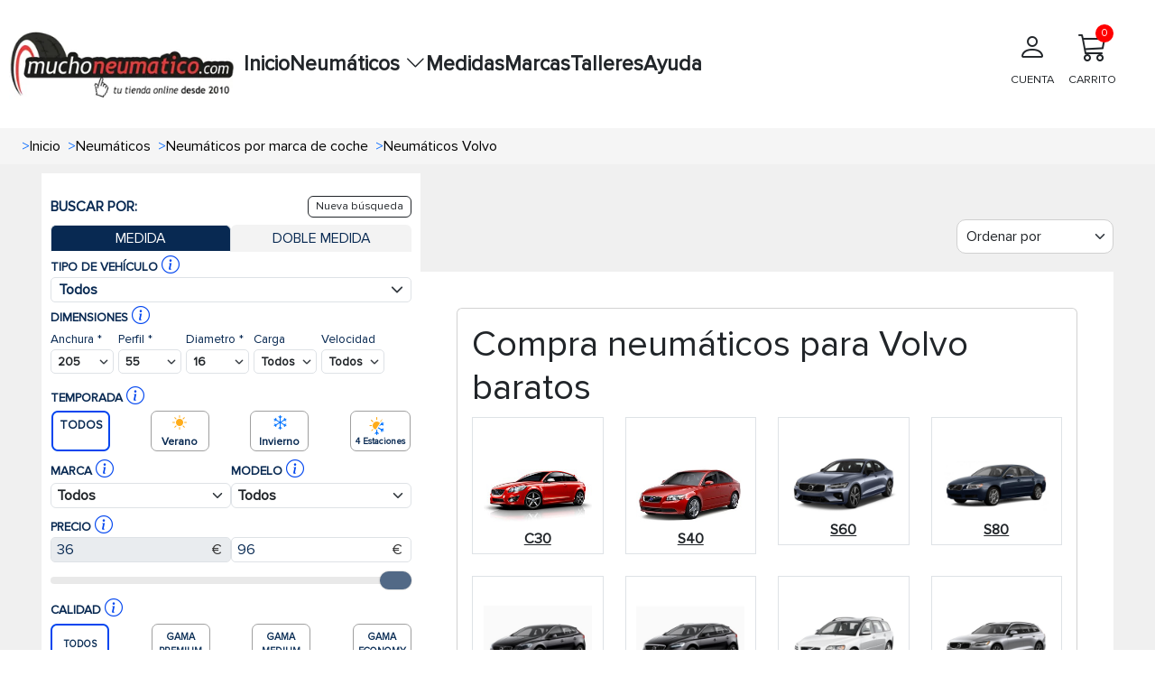

--- FILE ---
content_type: text/html; charset=UTF-8
request_url: https://www.muchoneumatico.com/comprar-neumaticos/neumaticos-volvo
body_size: 44306
content:
<!doctype html>
<html lang="es">
    <head>
                    <meta charset="utf-8">
                        <meta name="viewport" content="width=device-width, initial-scale=1.0, maximum-scale=5.0">
            <meta http-equiv="X-UA-Compatible" content="IE=edge">
            <title>
                                    Compra Neumáticos Volvo online - Muchoneumatico
                            </title>
            <meta name="description" content= "Compra neumáticos nuevos para cualquier modelo de Volvo al mejor precio Online" />
            <link rel="icon" type="image/vnd.microsoft.icon" href="/images/favicon.ico"/>
            <link rel="preload" as="style" onload="this.onload=null;this.rel='stylesheet'" href="https://cdn.jsdelivr.net/npm/bootstrap@5.3.3/dist/css/bootstrap.min.css" integrity="sha384-QWTKZyjpPEjISv5WaRU9OFeRpok6YctnYmDr5pNlyT2bRjXh0JMhjY6hW+ALEwIH" crossorigin="anonymous">
            <link rel="stylesheet" href="/css/base.min.css?20251112155427">
            <link rel="preload" href="/fonts/proximanova_regular.woff2" as="font" type="font/woff2" crossorigin>
            <link
            rel="preload" as="style" onload="this.onload=null;this.rel='stylesheet'" href="https://cdn.jsdelivr.net/npm/bootstrap-icons@1.10.5/font/bootstrap-icons.min.css">
                                        <link rel="dns-prefetch" href="//widget.trustpilot.com">
                        <script src="/js/traduction.js?20250930135504"></script>
            <link rel="dns-prefetch" href="//stackpath.bootstrapcdn.com">
            <link rel="preconnect" href="//www.googletagmanager.com">
            <link rel="preconnect " href="//www.googletagservices.com">
            <link rel="dns-prefetch" href="//live.sequracdn.com">
            <link rel="dns-prefetch" href="//cdn-cookieyes.com">
            <link rel="preconnect" href="https://cdn-cookieyes.com" crossorigin>
            <link rel="dns-prefetch" href="//directory.cookieyes.com">
            <link rel="preconnect" href="https://directory.cookieyes.com" crossorigin>
            <link rel="dns-prefetch" href="//log.cookieyes.com">
            <link rel="preconnect" href="https://log.cookieyes.com" crossorigin>
            <link rel="stylesheet" href="/css/select2.min.css?20250930135436">
            <link rel="stylesheet" href="/css/select2-bootstrap4.min.css?20250930135436">
                        <link rel="stylesheet" href="/css/pageResult/categoryDescription3.min.css?20251020071305">
                <link rel="stylesheet" href="/css/pageResult/pageResult.min.css?20251020071305">
                                                                                                    <link rel="alternate" hreflang="x-default" href="https://www.muchoneumatico.com/comprar-neumaticos/neumaticos-volvo" />
                                    <link rel="alternate" hreflang="es-ES" href="https://www.muchoneumatico.com/comprar-neumaticos/neumaticos-volvo">

            
                            <link rel='canonical' href="https://www.muchoneumatico.com/comprar-neumaticos/neumaticos-volvo">
                                
        <script>
        dataLayer = [];
        dataLayer.push({
            "loginStatus": "logged out",
            "userId": "guest_111523373",
            "pageCategory": "categoria",
            "ecommerce": {
                "currencyCode": "EUR",
                "impressions": [                    {
                        "name": "205/55R16 91W E PRIMACY",
                        "id": "MCHES65564",
                        "price": "96,22",
                        "brand": "MICHELIN",
                        "category": "Turismo",
                        "list": "search",
                        "position": 1
                    },
                                                            {
                        "name": "195/55R16 87H T005 TURANZA",
                        "id": "MCHES54997",
                        "price": "96,39",
                        "brand": "BRIDGESTONE",
                        "category": "Turismo",
                        "list": "search",
                        "position": 2
                    },
                                                            {
                        "name": "205/55R16 94V XL TURANZA 6",
                        "id": "MCHES120680",
                        "price": "97,94",
                        "brand": "BRIDGESTONE",
                        "category": "Turismo",
                        "list": "search",
                        "position": 3
                    },
                                                            {
                        "name": "185/65R15 92T XL PRIMACY-4",
                        "id": "MCHES60103",
                        "price": "98,07",
                        "brand": "MICHELIN",
                        "category": "Turismo",
                        "list": "search",
                        "position": 4
                    },
                                                            {
                        "name": "225/40R18 92Y XL EAGLE F1 ASYMME-6 (AO)",
                        "id": "MCHES116615",
                        "price": "98,98",
                        "brand": "GOODYEAR",
                        "category": "Turismo",
                        "list": "search",
                        "position": 5
                    },
                                                            {
                        "name": "205/55R16 91W PRIMACY 5",
                        "id": "MCHES126437",
                        "price": "99,30",
                        "brand": "MICHELIN",
                        "category": "Turismo",
                        "list": "search",
                        "position": 6
                    },
                                                            {
                        "name": "215/45R17 91Y XL POWERGY",
                        "id": "MCHES115164",
                        "price": "99,32",
                        "brand": "PIRELLI",
                        "category": "Turismo",
                        "list": "search",
                        "position": 7
                    },
                                                            {
                        "name": "195/55R16 87H T005 TURANZA",
                        "id": "MCHES60886",
                        "price": "99,41",
                        "brand": "BRIDGESTONE",
                        "category": "Turismo",
                        "list": "search",
                        "position": 8
                    },
                                                            {
                        "name": "235/45R17 97Y XL POWERGY",
                        "id": "MCHES71021",
                        "price": "99,41",
                        "brand": "PIRELLI",
                        "category": "Turismo",
                        "list": "search",
                        "position": 9
                    },
                                                            {
                        "name": "195/60R15 88V T005 TURANZA",
                        "id": "MCHES42598",
                        "price": "99,43",
                        "brand": "BRIDGESTONE",
                        "category": "Turismo",
                        "list": "search",
                        "position": 10
                    },
                                                            {
                        "name": "185/65R15 88H PRIMACY-4 (E)",
                        "id": "MCHES63381",
                        "price": "99,49",
                        "brand": "MICHELIN",
                        "category": "Turismo",
                        "list": "search",
                        "position": 11
                    },
                                                            {
                        "name": "225/45R17 91Y PRIMACY 5",
                        "id": "MCHES125811",
                        "price": "99,52",
                        "brand": "MICHELIN",
                        "category": "Turismo",
                        "list": "search",
                        "position": 12
                    },
                                                            {
                        "name": "215/60R17 96H TURANZA 6",
                        "id": "MCHES131170",
                        "price": "99,90",
                        "brand": "BRIDGESTONE",
                        "category": "Turismo",
                        "list": "search",
                        "position": 13
                    },
                                                            {
                        "name": "175/60R15 81H ULTRACONTACT DOT2022",
                        "id": "MCHES107213",
                        "price": "99,99",
                        "brand": "CONTINENTAL",
                        "category": "Turismo",
                        "list": "search",
                        "position": 14
                    },
                                                            {
                        "name": "195/60R15 88V ULTRACONTACT",
                        "id": "MCHES105891",
                        "price": "100,02",
                        "brand": "CONTINENTAL",
                        "category": "Turismo",
                        "list": "search",
                        "position": 15
                    },
                                                            {
                        "name": "225/40ZR18 92Y XL PZERO PZ5",
                        "id": "MCHES126219",
                        "price": "100,13",
                        "brand": "PIRELLI",
                        "category": "Turismo",
                        "list": "search",
                        "position": 16
                    },
                                                            {
                        "name": "225/40R18 92Y XL S001 POTENZA (MO)",
                        "id": "MCHES60858",
                        "price": "100,36",
                        "brand": "BRIDGESTONE",
                        "category": "Turismo",
                        "list": "search",
                        "position": 17
                    },
                                                            {
                        "name": "205/55R16 91V PRIMACY-4+",
                        "id": "MCHES88608",
                        "price": "100,58",
                        "brand": "MICHELIN",
                        "category": "Turismo",
                        "list": "search",
                        "position": 18
                    },
                                                            {
                        "name": "185/60R15 88H XL T005 TURANZA",
                        "id": "MCHES42459",
                        "price": "100,59",
                        "brand": "BRIDGESTONE",
                        "category": "Turismo",
                        "list": "search",
                        "position": 19
                    },
                                                            {
                        "name": "215/55R17 94V BLUEARTH ES-32",
                        "id": "MCHES107944",
                        "price": "100,60",
                        "brand": "YOKOHAMA",
                        "category": "Turismo",
                        "list": "search",
                        "position": 20
                    },
                                                            {
                        "name": "175/65R15 84H PRIMACY-4",
                        "id": "MCHES112440",
                        "price": "100,61",
                        "brand": "MICHELIN",
                        "category": "Turismo",
                        "list": "search",
                        "position": 21
                    },
                                                            {
                        "name": "225/40R18 92Y XL S005 POTENZA (+)",
                        "id": "MCHES120214",
                        "price": "100,94",
                        "brand": "BRIDGESTONE",
                        "category": "Turismo",
                        "list": "search",
                        "position": 22
                    },
                                                            {
                        "name": "225/40R18 92Y XL PRIMACY 5",
                        "id": "MCHES125742",
                        "price": "101,02",
                        "brand": "MICHELIN",
                        "category": "Turismo",
                        "list": "search",
                        "position": 23
                    },
                                                            {
                        "name": "205/55R16 94W XL EFFICIENTGRIP PERFOR-2",
                        "id": "MCHES61214",
                        "price": "101,42",
                        "brand": "GOODYEAR",
                        "category": "Turismo",
                        "list": "search",
                        "position": 24
                    },
                                                            {
                        "name": "225/45R17 94V XL T005 TURANZA (AO)",
                        "id": "MCHES62336",
                        "price": "101,64",
                        "brand": "BRIDGESTONE",
                        "category": "Turismo",
                        "list": "search",
                        "position": 25
                    },
                                                            {
                        "name": "225/45R17 91W PRIMACY 5",
                        "id": "MCHES125816",
                        "price": "101,64",
                        "brand": "MICHELIN",
                        "category": "Turismo",
                        "list": "search",
                        "position": 26
                    },
                                                            {
                        "name": "205/55ZR16 94Y XL PILOT SPORT PS4",
                        "id": "MCHES40189",
                        "price": "101,85",
                        "brand": "MICHELIN",
                        "category": "Turismo",
                        "list": "search",
                        "position": 27
                    },
                                                            {
                        "name": "195/60R15 88H PRIMACY-4",
                        "id": "MCHES112549",
                        "price": "102,00",
                        "brand": "MICHELIN",
                        "category": "Turismo",
                        "list": "search",
                        "position": 28
                    },
                                                            {
                        "name": "195/45R16 84V XL EFFICIENTGRIP PERFORMA",
                        "id": "MCHES63852",
                        "price": "102,29",
                        "brand": "GOODYEAR",
                        "category": "Turismo",
                        "list": "search",
                        "position": 29
                    },
                                                            {
                        "name": "185/55R15 82V EFFICIENTGRIP PERFORMANCE",
                        "id": "MCHES60186",
                        "price": "102,77",
                        "brand": "GOODYEAR",
                        "category": "Turismo",
                        "list": "search",
                        "position": 30
                    },
                                                            {
                        "name": "215/65R16 98H TURANZA 6",
                        "id": "MCHES115039",
                        "price": "102,80",
                        "brand": "BRIDGESTONE",
                        "category": "Turismo",
                        "list": "search",
                        "position": 31
                    },
                                                            {
                        "name": "185/60R15 84H PRIMACY-4",
                        "id": "MCHES56401",
                        "price": "103,16",
                        "brand": "MICHELIN",
                        "category": "Turismo",
                        "list": "search",
                        "position": 32
                    },
                                                            {
                        "name": "225/45ZR17 94Y XL PILOT SPORT 5",
                        "id": "MCHES105886",
                        "price": "103,26",
                        "brand": "MICHELIN",
                        "category": "Turismo",
                        "list": "search",
                        "position": 33
                    },
                                                            {
                        "name": "185/65R15 92H XL TURANZA ECO",
                        "id": "MCHES108599",
                        "price": "103,29",
                        "brand": "BRIDGESTONE",
                        "category": "Turismo",
                        "list": "search",
                        "position": 34
                    },
                                                            {
                        "name": "205/50R17 93W XL ADVAN FLEVA V701",
                        "id": "MCHES108730",
                        "price": "103,62",
                        "brand": "YOKOHAMA",
                        "category": "Turismo",
                        "list": "search",
                        "position": 35
                    },
                                                            {
                        "name": "185/65R15 88H PRIMACY-4",
                        "id": "MCHES58310",
                        "price": "103,72",
                        "brand": "MICHELIN",
                        "category": "Turismo",
                        "list": "search",
                        "position": 36
                    },
                                                            {
                        "name": "225/45R17 91W PRIMACY-4 S2",
                        "id": "MCHES62941",
                        "price": "103,79",
                        "brand": "MICHELIN",
                        "category": "Turismo",
                        "list": "search",
                        "position": 37
                    },
                                                            {
                        "name": "185/55R15 82H EFFICIENTGRIP PERFORMANCE",
                        "id": "MCHES55327",
                        "price": "103,89",
                        "brand": "GOODYEAR",
                        "category": "Turismo",
                        "list": "search",
                        "position": 38
                    },
                                                            {
                        "name": "215/65R16 102H XL TURANZA 6",
                        "id": "MCHES121684",
                        "price": "104,01",
                        "brand": "BRIDGESTONE",
                        "category": "Turismo",
                        "list": "search",
                        "position": 39
                    },
                                                            {
                        "name": "215/50R17 95W XL BLUEARTH-GT AE-51",
                        "id": "MCHES71450",
                        "price": "104,11",
                        "brand": "YOKOHAMA",
                        "category": "Turismo",
                        "list": "search",
                        "position": 40
                    },
                                                            {
                        "name": "185/60R15 88H XL PRIMACY-4",
                        "id": "MCHES56402",
                        "price": "104,37",
                        "brand": "MICHELIN",
                        "category": "Turismo",
                        "list": "search",
                        "position": 41
                    },
                                                            {
                        "name": "225/45R17 91V PRIMACY 5",
                        "id": "MCHES125814",
                        "price": "104,41",
                        "brand": "MICHELIN",
                        "category": "Turismo",
                        "list": "search",
                        "position": 42
                    },
                                                            {
                        "name": "215/60R16 99V XL BLUEARTH ES-32",
                        "id": "MCHES108769",
                        "price": "104,45",
                        "brand": "YOKOHAMA",
                        "category": "Turismo",
                        "list": "search",
                        "position": 43
                    },
                                                            {
                        "name": "215/55R16 97W XL BLUEARTH-GT AE-51",
                        "id": "MCHES69165",
                        "price": "104,47",
                        "brand": "YOKOHAMA",
                        "category": "Turismo",
                        "list": "search",
                        "position": 44
                    },
                                                            {
                        "name": "195/45R16 84V XL TURANZA 6",
                        "id": "MCHES121545",
                        "price": "104,62",
                        "brand": "BRIDGESTONE",
                        "category": "Turismo",
                        "list": "search",
                        "position": 45
                    },
                                                            {
                        "name": "225/40R18 92Y XL T005 TURANZA (*)",
                        "id": "MCHES69985",
                        "price": "104,94",
                        "brand": "BRIDGESTONE",
                        "category": "Turismo",
                        "list": "search",
                        "position": 46
                    },
                                                            {
                        "name": "195/60R15 88V PRIMACY-4",
                        "id": "MCHES112443",
                        "price": "105,09",
                        "brand": "MICHELIN",
                        "category": "Turismo",
                        "list": "search",
                        "position": 47
                    },
                                                            {
                        "name": "225/45R17 94V XL PRIMACY-4 S1",
                        "id": "MCHES58462",
                        "price": "106,13",
                        "brand": "MICHELIN",
                        "category": "Turismo",
                        "list": "search",
                        "position": 48
                    },
                                                            {
                        "name": "215/45R17 91W XL P7 CINTURATO",
                        "id": "MCHES45858",
                        "price": "106,36",
                        "brand": "PIRELLI",
                        "category": "Turismo",
                        "list": "search",
                        "position": 49
                    },
                                                            {
                        "name": "225/40R18 92Y XL P-ZERO PZ4 (AO)",
                        "id": "MCHES61622",
                        "price": "106,41",
                        "brand": "PIRELLI",
                        "category": "Turismo",
                        "list": "search",
                        "position": 50
                    },
                                        ]
            }
        });
    </script>
                            <script>
    (function (w, d, s, l, i) {
        w[l] = w[l] || [];
        w[l].push({'gtm.start': new Date().getTime(), event: 'gtm.js'});
        var f = d.getElementsByTagName(s)[0],
            j = d.createElement(s),
            dl = l != 'dataLayer' ? '&l=' + l : '';
        j.async = true;
        j.src = 'https://www.googletagmanager.com/gtm.js?id=' + i + dl;
        f.parentNode.insertBefore(j, f);
    })(window, document, 'script', 'dataLayer', 'GTM-KK6MS8L');
</script>
                                                                    <style>:root
            {
                                    --primary-color
                    : #EC1B23
                    ;
                                    --dark-primary-color
                    : #2E2D28
                    ;
                                    --light-primary-color
                    : #fc5c61
                    ;
                                    --box-shadow
                    : 0 0 0 0.2rem rgba(239, 61, 61, 0.5)
                    ;
                            }
        </style>
                <style>
        @font-face {
            font-family: "proximanova-regular";
            src: url("/fonts/proximanova_regular.woff2") format("woff2");
            font-style: normal;
            font-display: swap;
        }
        .driverreviews-widget__no-ratings {
            display: none;
        }
        body {
            font-family: 'proximanova-regular', sans-serif;
        }
    </style>
</head>
<body onload="ofuscarLinks()">
            <noscript>
            <iframe src="https://www.googletagmanager.com/ns.html?id=GTM-KK6MS8L" height="0" width="0" style="display:none;visibility:hidden"></iframe>
        </noscript>
                    
                    
    <input id="ics_current_lang" type="hidden" value=""/>
            <header>
    <div class="container_header position-relative">
        <div class="logo">
            <a href="/">
                                                                                                    <picture>
                                            <source srcset="/images/configure/muchoneumatico-logo-2024.webp" type="image/webp">
                                        <source srcset="/images/configure/muchoneumatico-logo-2024.png" type="image/png">
                    <img fetchpriority="high" src="/images/configure/muchoneumatico-logo-2024.webp?20250930135439" height="auto" width="250" alt="www.muchoneumatico.com" class="logo-img"/>
                </picture>
            </a>
        </div>
        <nav class="main-nav" id="main-nav">
            <div class="menu-container">
                                                <ul class="main-menu">
                                            <li class="menu-item ">
                                                            <a class="menu-link" data-ofuscar="0" href="https://www.muchoneumatico.com/" target="_self">Inicio</a>
                                                    </li>
                                            <li class="menu-item has-dropdown">
                                                            <button class="menu-link dropdown-toggle" aria-expanded="false">
                                    Neumáticos
                                    <i class="bi bi-chevron-down"></i>
                                </button>
                                <ul class="submenu">
                                                                                                                                <li>
                                <a class="dropdown-item font-weight-bold padding4" data-ofuscar="0" href="https://www.muchoneumatico.com/comprar-neumaticos/neumaticos-coche" style="font-size:16px" target="_self">Neumáticos de coche</a>
                            </li>
                                                    <li>
                                <a class="dropdown-item font-weight-bold padding4" data-ofuscar="0" href="https://www.muchoneumatico.com/comprar-neumaticos/neumaticos-4x4" style="font-size:16px" target="_self">Neumáticos 4x4</a>
                            </li>
                                                    <li>
                                <a class="dropdown-item font-weight-bold padding4" data-ofuscar="0" href="https://www.muchoneumatico.com/comprar-neumaticos/neumaticos-moto" style="font-size:16px" target="_self">Neumáticos moto</a>
                            </li>
                                                    <li>
                                <a class="dropdown-item font-weight-bold padding4" data-ofuscar="0" href="https://www.muchoneumatico.com/comprar-neumaticos/neumaticos-furgoneta" style="font-size:16px" target="_self">Neumáticos furgoneta</a>
                            </li>
                                                    <li>
                                <a class="dropdown-item font-weight-bold padding4" data-ofuscar="0" href="https://www.muchoneumatico.com/comprar-neumaticos/neumaticos-camion" style="font-size:16px" target="_self">Neumáticos camión</a>
                            </li>
                                                            
                                </ul>
                                                    </li>
                                            <li class="menu-item ">
                                                            <a class="menu-link" data-ofuscar="0" href="https://www.muchoneumatico.com/comprar-neumaticos/neumaticos-medidas" target="_self">Medidas</a>
                                                    </li>
                                            <li class="menu-item ">
                                                            <a class="menu-link" data-ofuscar="0" href="https://www.muchoneumatico.com/marcas" target="_self">Marcas</a>
                                                    </li>
                                            <li class="menu-item ">
                                                            <a class="menu-link" data-ofuscar="0" href="https://www.muchoneumatico.com/talleres-neumaticos" target="_self">Talleres</a>
                                                    </li>
                                            <li class="menu-item ">
                                                            <a class="menu-link" data-ofuscar="0" href="https://www.muchoneumatico.com/preguntas-frecuentes" target="_self">Ayuda</a>
                                                    </li>
                                    </ul>
            </div>

            <div class="professional-access d-none d-md-block">
                            </div>
            <div class="header_container-actions">
                
                <div class="header-actions">
                    <div class="user-action">
                                                    <a href="/usuarios/panel" rel="nofollow" class="action-label d-flex flex-column align-items-center p-2">
                                <i class="bi bi-person fs-2"></i>
                                <p>CUENTA</p>
                            </a>
                                            </div>
                    <div class="cart-action d-flex align-items-center flex-column position-relative header_popup-cart">
                                                                        <a href="/cart" rel="nofollow" aria-label="Carrito" title="Carrito" class="action-label d-flex flex-column align-items-center p-2">
                            <i class="bi bi-cart3 fs-2"></i>
                            CARRITO
                            <span class="cart-count" id="totalCartBadge" data-default="0">0</span>
                        </a>
                                                <div class="showCart" style="display: none;">
                            <div class="cartList p-3" data-cantidad="0">
<input type="hidden" id="countryShortName" value="">
    <i class="bi bi-caret-up-fill position-absolute fs-4 d-block" style="color: #0045ef; top:-22px; right: 22px;"></i>
            <div class="row pt-3 pb-3 ml-2 mr-2 fontS">
            <div class="col-4">
                <img class="lazyload" style="width: 50%; height: auto;" src="/images/empty-cart.jpg?20250930135439" data-src="/images/empty-cart.jpg?20250930135439" alt="carrito" width="90" height="90"/>
            </div>
            <div class="col-8 fontSizeTextTalleres pt-4">No hay artículos en su carrito.</div>
        </div>
    </div>
                        </div>
                                            </div>

                </div>
            </div>
        </nav>
        <button id="menu-button" class="mobile-menu-toggle"  style="color: black;" aria-label="Toggle menu">&#9776;</button>
    </div>
</header>
            <div class="modal fade" id="errorModal" tabindex="-1" aria-labelledby="errorModalLabel" aria-hidden="true">
    <div class="modal-dialog modal-dialog-centered">
        <div class="modal-content">
            <div class="modal-header headerModal">
                <h5 class="modal-title" id="errorModalLabel"></h5>
                <button type="button" class="btn-close" data-bs-dismiss="modal" aria-label="Close"></button>
            </div>
            <div class="modal-body ">
                                                <p id="errorMessage"></p>
            </div>
            <div class="modal-footer">
                <button type="button" class="btn btn-secondary" data-bs-dismiss="modal">Cerrar</button>
            </div>
        </div>
    </div>
</div>
                        <section class="breadcrumbs">
                <div class="container_breadcrumbs">
                    <ol class="breadcrumb-style p-0 m-0" itemscope="" itemtype="https://schema.org/BreadcrumbList">
                                                                            <li itemprop="itemListElement" itemscope="" itemtype="https://schema.org/ListItem" class=" px-1 ">
                                <span class="text-primary ml-1 mr-1">></span>
                                <a class="ml-3"  href="/"  itemprop="item" style="text-decoration: none; color: #000; width: max-content;">
                                    <span itemprop="name">Inicio</span>
                                </a>
                                <meta itemprop="position" content="1"/>
                            </li>
                                                    <li itemprop="itemListElement" itemscope="" itemtype="https://schema.org/ListItem" class=" px-1 ">
                                <span class="text-primary ml-1 mr-1">></span>
                                <a class="ml-3"  href="/comprar-neumaticos/catalogo"  itemprop="item" style="text-decoration: none; color: #000; width: max-content;">
                                    <span itemprop="name">Neumáticos</span>
                                </a>
                                <meta itemprop="position" content="1"/>
                            </li>
                                                    <li itemprop="itemListElement" itemscope="" itemtype="https://schema.org/ListItem" class=" px-1 ">
                                <span class="text-primary ml-1 mr-1">></span>
                                <a class="ml-3"  href="/comprar-neumaticos/por-vehiculo"  itemprop="item" style="text-decoration: none; color: #000; width: max-content;">
                                    <span itemprop="name">Neumáticos por marca de coche</span>
                                </a>
                                <meta itemprop="position" content="1"/>
                            </li>
                                                    <li itemprop="itemListElement" itemscope="" itemtype="https://schema.org/ListItem" class=" px-1 active">
                                <span class="text-primary ml-1 mr-1">></span>
                                <a class="ml-3"  href="#"  itemprop="item" style="text-decoration: none; color: #000; width: max-content;">
                                    <span itemprop="name">Neumáticos Volvo</span>
                                </a>
                                <meta itemprop="position" content="1"/>
                            </li>
                                            </ol>
                </div>
            </section>
                                            <div style="display: none;" data-page-type=""></div>
    <div style="display: none;" data-vehicle-type="-"></div>


    <div class="page_result_container ">
    <div class="">
        <div class="d-flex row_filtros-columna-mov gap-3">
                            <div class="filtros-columna filtros-columna-more_">
                    <div class="filtros ">
    <div class="col-12  p_result_section_search_desktop" id="img_neumatico_mobile">
        <div class="row filtros-row align-items-center">
            <div class="col-auto image-container">
                <i class="bi bi-filter fs-1 d-none"></i>
                <button class="btn btn-light d-md-none d-flex align-items-center" id="butom_filtre_mov">
                    <span class="img_filter_mov" alt="Ícono de filtro" loading="lazy"></span>
                    <span class="ms-2">FILTROS</span>
                </button>
            </div>
            <div class="col button-container-1">
                <button class="button_filter_page_result d-none">
                    Borrar
                    filtros<i class="bi bi-x icono_x"></i>
                </button>
            </div>
        </div>
    </div>

    <div class="search_double_desktop">
        <div class="search_double_desktop_header d-flex justify-content-between align-items-center mb-2">
            <div class="search_double_desktop_title m-0">
                BUSCAR POR:
            </div>
            <span data-mode="single"
                class="btn btn-outline-dark"
                style="padding: 2px 8px; font-size: 0.75rem; "
                data-block-id="clearSearch"
                data-action="clearSearch"
                onclick="procesarClick(event, this.dataset.mode, this.dataset.blockId)">
                Nueva búsqueda
            </span>
        </div>

        <div class="nav nav-tabs" id="p_res_myTab">
            <div class="nav-item p_res_tab-tamano-tab" onclick="buildAndRedirectUrl(event)">
                <div class="nav-link  active  tab-tamano-tab1" id="tab-single" style="cursor: pointer;">
                    <div class="p_res_mobile-text font-weight-light">MEDIDA</div>
                </div>
            </div>
            <div class="nav-item p_res_tab-doble-medida-tab" onclick="submitFormWithDefaultAction(event)">
                <div class="nav-link tab-doble-medida-tab2 " id="tab-double" style="cursor: pointer;">
                    <div class="p_res_mobile-text font-weight-light">DOBLE MEDIDA</div>
                </div>
            </div>
        </div>
    </div>
    <div id="dobleSearch-container" style="position: relative;">
         <div>
                       <div id="single_search" class="d-block">
                <form id="form_filter" action="" method="POST" class="section_home_search position-relative">
            <input type="hidden" value="/neumaticos/buscar" id="newUrlLang" name="newUrlLang">
    <input type="hidden" value="/neumaticos/buscar-doble" id="newUrlLangDoble" name="newUrlLangDoble">
    <input type="hidden" value="" id="isTabOpened" name="isTabOpened">
    <div class="container_tabs_">
        <div class="info-wrapper " style="position: relative; display: inline-block;">
            <b class="text-uppercase ">Tipo de vehículo</b>
            <span class="dimension-text">
                <div style="position: relative; display: inline-block; width: 24px; height: 24px;">
                    <i class="bi bi-info-circle fs-5" style="color: #0045EF; cursor: pointer;" onmouseover="showTooltip('infoShowTipoVehiculo')"
            onmouseout="hideTooltip('infoShowTipoVehiculo')"></i>
                </div>
                <div class="tooltip-custom" id="infoShowTipoVehiculo" style="display: none; top: 100%; left: 108%;">
                    <div class="tooltip-arrow-wrapper" style="top: -10px; left: 41%;">
                        <div class="tooltip-arrow"></div>
                    </div>
                    <div class="tooltip-content">
                        <div class="tooltip-header">
                            <span class="fw-bold">Tipo de vehículo*</span>
                        </div>
                        <p>Elige el tipo de vehículo.</p>
                    </div>
                </div>
            </span>

        </div>
        <div class="p_result_search-fields-tip-vehi text-left ">
            <div class="form-group custom-dropdown-wrapper tipo-vehi">
                <select name="type_vehicle" class="d-none selectName" id="type_vehicle" onchange="actualizarSpan(event)">
                    <option value="">Todos</option>
                                            <option value="C0" >
                            TURISMO
                        </option>
                                            <option value="L4" >
                            4X4/SUV
                        </option>
                                            <option value="L0" >
                            FURGONETA
                        </option>
                                            <option value="M0" >
                            MOTO/SCOOTER
                        </option>
                                            <option value="T0" >
                            CAMIÓN/AUTOBÚS
                        </option>
                                            <option value="I0" >
                            INDUSTRIAL
                        </option>
                                            <option value="F0" >
                            AGRÍCOLA
                        </option>
                                            <option value="X0" >
                            OTROS
                        </option>
                                    </select>
                                                                                                                                                                                                                                                                                                                                                <div class="custom-select-type-vehiculo " onclick="toggleDropdown(this)">
                    <div class="selected-option d-flex align-items-center justify-content-between">
                        <i class="bi bi-caret-up d-none"></i>
                        <div class="d-flex align-items-center justify-content-between">
                            <span class="sprite_show " style="transform: scale(0.7);"></span>
                            <span class="fw-bold selected-text">
                                                                    Todos
                                                            </span>
                        </div>
                        <span style="display:inline-block; width:14px; height:14px; background-image: url('data:image/svg+xml,%3csvg xmlns=\'http://www.w3.org/2000/svg\' viewBox=\'0 0 16 16\'%3e%3cpath fill=\'none\' stroke=\'%23343a40\' stroke-linecap=\'round\' stroke-linejoin=\'round\' stroke-width=\'2\' d=\'m2 5 6 6 6-6\'/%3e%3c/svg%3e');"></span>
                    </div>
                    <div class="dropdown-options d-none">
                        <div style="max-height: 400px; overflow-y: auto;">
                            <div onclick="selectCustomOption(this)" class="dropdown-item" data-value="" data-img="">
                                Todos
                            </div>
                                                            <div onclick="selectCustomOption(this)" class="dropdown-item" data-value="C0" data-img="pic-C0-az-cl">
                                    <span class="sprite_show pic-C0-az-cl" style="transform: scale(0.7);"></span>
                                    TURISMO
                                </div>
                                                            <div onclick="selectCustomOption(this)" class="dropdown-item" data-value="L4" data-img="pic-L4-az-cl">
                                    <span class="sprite_show pic-L4-az-cl" style="transform: scale(0.7);"></span>
                                    4X4/SUV
                                </div>
                                                            <div onclick="selectCustomOption(this)" class="dropdown-item" data-value="L0" data-img="pic-L0-az-cl">
                                    <span class="sprite_show pic-L0-az-cl" style="transform: scale(0.7);"></span>
                                    FURGONETA
                                </div>
                                                            <div onclick="selectCustomOption(this)" class="dropdown-item" data-value="M0" data-img="pic-M0-az-cl">
                                    <span class="sprite_show pic-M0-az-cl" style="transform: scale(0.7);"></span>
                                    MOTO/SCOOTER
                                </div>
                                                            <div onclick="selectCustomOption(this)" class="dropdown-item" data-value="T0" data-img="pic-T0-az-cl">
                                    <span class="sprite_show pic-T0-az-cl" style="transform: scale(0.7);"></span>
                                    CAMIÓN/AUTOBÚS
                                </div>
                                                            <div onclick="selectCustomOption(this)" class="dropdown-item" data-value="I0" data-img="pic-I0-az-cl">
                                    <span class="sprite_show pic-I0-az-cl" style="transform: scale(0.7);"></span>
                                    INDUSTRIAL
                                </div>
                                                            <div onclick="selectCustomOption(this)" class="dropdown-item" data-value="F0" data-img="pic-F0-az-cl">
                                    <span class="sprite_show pic-F0-az-cl" style="transform: scale(0.7);"></span>
                                    AGRÍCOLA
                                </div>
                                                            <div onclick="selectCustomOption(this)" class="dropdown-item" data-value="X0" data-img="pic-X0-az-cl">
                                    <span class="sprite_show pic-X0-az-cl" style="transform: scale(0.7);"></span>
                                    OTROS
                                </div>
                                                    </div>
                    </div>

                </div>
            </div>
        </div>
    </div>
    <div class="container_tabs_">
        <div class="info-wrapper" style="position: relative; display: inline-block;">
            <span>
                <b class="text-uppercase ">Dimensiones</b>
                <span class="dimension-text ">
                    <div style="position: relative; display: inline-block; width: 24px; height: 24px;">
                        <i class="bi bi-info-circle fs-5" style="color: #0045EF; cursor: pointer;" onmouseover="showTooltip('infoShow')" onmouseout="hideTooltip('infoShow')"></i>
                    </div>



                    <div class="tooltip-custom" id="infoShow" style="display: none; top: 100%; left: 108%;">
                        <div class="tooltip-arrow-wrapper" style="top: -10px; left: 41%;">
                            <div class="tooltip-arrow"></div>
                        </div>
                        <div class="tooltip-content">
                            <div class="tooltip-header">
                                <span class="fw-bold">Dimensiones*</span>
                            </div>
                            <p>Elige las medidas adecuadas para los neumáticos delanteros o traseros según tu vehículo.</p>
                        </div>
                    </div>
                </span>
            </span>
        </div>
        <div class="p_result_search-fields text-left">
            <div class="form-group ">
                <label for="anchoSelect1">Anchura
                    *
                </label>
                <select aria-label="Buscador Neumatico" id="selectName_2" class="form-select fw-bold select-ultra-compact" style="display: inline !important;" name="anchura" data-select='2' onchange="actualizarSpan(event)">
                    <option value="">Elija</option>
                                                                <option data-idfeaturevalue="10" value="10" >10</option>
                                            <option data-idfeaturevalue="10.5" value="10.5" >10.5</option>
                                            <option data-idfeaturevalue="100" value="100" >100</option>
                                            <option data-idfeaturevalue="11" value="11" >11</option>
                                            <option data-idfeaturevalue="11.2" value="11.2" >11.2</option>
                                            <option data-idfeaturevalue="11.5" value="11.5" >11.5</option>
                                            <option data-idfeaturevalue="110" value="110" >110</option>
                                            <option data-idfeaturevalue="115" value="115" >115</option>
                                            <option data-idfeaturevalue="12" value="12" >12</option>
                                            <option data-idfeaturevalue="12.4" value="12.4" >12.4</option>
                                            <option data-idfeaturevalue="12.5" value="12.5" >12.5</option>
                                            <option data-idfeaturevalue="120" value="120" >120</option>
                                            <option data-idfeaturevalue="125" value="125" >125</option>
                                            <option data-idfeaturevalue="13" value="13" >13</option>
                                            <option data-idfeaturevalue="13.6" value="13.6" >13.6</option>
                                            <option data-idfeaturevalue="130" value="130" >130</option>
                                            <option data-idfeaturevalue="135" value="135" >135</option>
                                            <option data-idfeaturevalue="14.9" value="14.9" >14.9</option>
                                            <option data-idfeaturevalue="140" value="140" >140</option>
                                            <option data-idfeaturevalue="145" value="145" >145</option>
                                            <option data-idfeaturevalue="15" value="15" >15</option>
                                            <option data-idfeaturevalue="150" value="150" >150</option>
                                            <option data-idfeaturevalue="155" value="155" >155</option>
                                            <option data-idfeaturevalue="16.5" value="16.5" >16.5</option>
                                            <option data-idfeaturevalue="16.9" value="16.9" >16.9</option>
                                            <option data-idfeaturevalue="160" value="160" >160</option>
                                            <option data-idfeaturevalue="165" value="165" >165</option>
                                            <option data-idfeaturevalue="17.5" value="17.5" >17.5</option>
                                            <option data-idfeaturevalue="170" value="170" >170</option>
                                            <option data-idfeaturevalue="175" value="175" >175</option>
                                            <option data-idfeaturevalue="18" value="18" >18</option>
                                            <option data-idfeaturevalue="18.4" value="18.4" >18.4</option>
                                            <option data-idfeaturevalue="18.5" value="18.5" >18.5</option>
                                            <option data-idfeaturevalue="180" value="180" >180</option>
                                            <option data-idfeaturevalue="185" value="185" >185</option>
                                            <option data-idfeaturevalue="190" value="190" >190</option>
                                            <option data-idfeaturevalue="195" value="195" >195</option>
                                            <option data-idfeaturevalue="2" value="2" >2</option>
                                            <option data-idfeaturevalue="2.25" value="2.25" >2.25</option>
                                            <option data-idfeaturevalue="2.5" value="2.5" >2.5</option>
                                            <option data-idfeaturevalue="2.75" value="2.75" >2.75</option>
                                            <option data-idfeaturevalue="20.5" value="20.5" >20.5</option>
                                            <option data-idfeaturevalue="200" value="200" >200</option>
                                            <option data-idfeaturevalue="205" value="205" selected>205</option>
                                            <option data-idfeaturevalue="210" value="210" >210</option>
                                            <option data-idfeaturevalue="215" value="215" >215</option>
                                            <option data-idfeaturevalue="225" value="225" >225</option>
                                            <option data-idfeaturevalue="23" value="23" >23</option>
                                            <option data-idfeaturevalue="23.1" value="23.1" >23.1</option>
                                            <option data-idfeaturevalue="23.5" value="23.5" >23.5</option>
                                            <option data-idfeaturevalue="230" value="230" >230</option>
                                            <option data-idfeaturevalue="235" value="235" >235</option>
                                            <option data-idfeaturevalue="240" value="240" >240</option>
                                            <option data-idfeaturevalue="245" value="245" >245</option>
                                            <option data-idfeaturevalue="250" value="250" >250</option>
                                            <option data-idfeaturevalue="255" value="255" >255</option>
                                            <option data-idfeaturevalue="26" value="26" >26</option>
                                            <option data-idfeaturevalue="26.5" value="26.5" >26.5</option>
                                            <option data-idfeaturevalue="260" value="260" >260</option>
                                            <option data-idfeaturevalue="265" value="265" >265</option>
                                            <option data-idfeaturevalue="27" value="27" >27</option>
                                            <option data-idfeaturevalue="270" value="270" >270</option>
                                            <option data-idfeaturevalue="275" value="275" >275</option>
                                            <option data-idfeaturevalue="28" value="28" >28</option>
                                            <option data-idfeaturevalue="280" value="280" >280</option>
                                            <option data-idfeaturevalue="285" value="285" >285</option>
                                            <option data-idfeaturevalue="29" value="29" >29</option>
                                            <option data-idfeaturevalue="29.5" value="29.5" >29.5</option>
                                            <option data-idfeaturevalue="295" value="295" >295</option>
                                            <option data-idfeaturevalue="3" value="3" >3</option>
                                            <option data-idfeaturevalue="3.25" value="3.25" >3.25</option>
                                            <option data-idfeaturevalue="3.5" value="3.5" >3.5</option>
                                            <option data-idfeaturevalue="30" value="30" >30</option>
                                            <option data-idfeaturevalue="300" value="300" >300</option>
                                            <option data-idfeaturevalue="305" value="305" >305</option>
                                            <option data-idfeaturevalue="31" value="31" >31</option>
                                            <option data-idfeaturevalue="315" value="315" >315</option>
                                            <option data-idfeaturevalue="32" value="32" >32</option>
                                            <option data-idfeaturevalue="320" value="320" >320</option>
                                            <option data-idfeaturevalue="325" value="325" >325</option>
                                            <option data-idfeaturevalue="33" value="33" >33</option>
                                            <option data-idfeaturevalue="335" value="335" >335</option>
                                            <option data-idfeaturevalue="340" value="340" >340</option>
                                            <option data-idfeaturevalue="345" value="345" >345</option>
                                            <option data-idfeaturevalue="35" value="35" >35</option>
                                            <option data-idfeaturevalue="350" value="350" >350</option>
                                            <option data-idfeaturevalue="355" value="355" >355</option>
                                            <option data-idfeaturevalue="360" value="360" >360</option>
                                            <option data-idfeaturevalue="37" value="37" >37</option>
                                            <option data-idfeaturevalue="380" value="380" >380</option>
                                            <option data-idfeaturevalue="385" value="385" >385</option>
                                            <option data-idfeaturevalue="4" value="4" >4</option>
                                            <option data-idfeaturevalue="4.1" value="4.1" >4.1</option>
                                            <option data-idfeaturevalue="4.5" value="4.5" >4.5</option>
                                            <option data-idfeaturevalue="4.6" value="4.6" >4.6</option>
                                            <option data-idfeaturevalue="4.8" value="4.8" >4.8</option>
                                            <option data-idfeaturevalue="40" value="40" >40</option>
                                            <option data-idfeaturevalue="400" value="400" >400</option>
                                            <option data-idfeaturevalue="420" value="420" >420</option>
                                            <option data-idfeaturevalue="425" value="425" >425</option>
                                            <option data-idfeaturevalue="435" value="435" >435</option>
                                            <option data-idfeaturevalue="440" value="440" >440</option>
                                            <option data-idfeaturevalue="445" value="445" >445</option>
                                            <option data-idfeaturevalue="460" value="460" >460</option>
                                            <option data-idfeaturevalue="480" value="480" >480</option>
                                            <option data-idfeaturevalue="5" value="5" >5</option>
                                            <option data-idfeaturevalue="5.1" value="5.1" >5.1</option>
                                            <option data-idfeaturevalue="5.5" value="5.5" >5.5</option>
                                            <option data-idfeaturevalue="50" value="50" >50</option>
                                            <option data-idfeaturevalue="500" value="500" >500</option>
                                            <option data-idfeaturevalue="520" value="520" >520</option>
                                            <option data-idfeaturevalue="540" value="540" >540</option>
                                            <option data-idfeaturevalue="560" value="560" >560</option>
                                            <option data-idfeaturevalue="580" value="580" >580</option>
                                            <option data-idfeaturevalue="6" value="6" >6</option>
                                            <option data-idfeaturevalue="6.5" value="6.5" >6.5</option>
                                            <option data-idfeaturevalue="60" value="60" >60</option>
                                            <option data-idfeaturevalue="600" value="600" >600</option>
                                            <option data-idfeaturevalue="7" value="7" >7</option>
                                            <option data-idfeaturevalue="7.5" value="7.5" >7.5</option>
                                            <option data-idfeaturevalue="70" value="70" >70</option>
                                            <option data-idfeaturevalue="710" value="710" >710</option>
                                            <option data-idfeaturevalue="8" value="8" >8</option>
                                            <option data-idfeaturevalue="8.15" value="8.15" >8.15</option>
                                            <option data-idfeaturevalue="8.25" value="8.25" >8.25</option>
                                            <option data-idfeaturevalue="80" value="80" >80</option>
                                            <option data-idfeaturevalue="85" value="85" >85</option>
                                            <option data-idfeaturevalue="9" value="9" >9</option>
                                            <option data-idfeaturevalue="90" value="90" >90</option>
                                    </select>
            </div>
            <div class="form-group">
                <label for="aspect_ratio1">Perfil
                    *
                </label>
                <select aria-label="Buscador Neumatico" id="selectName_1" class="form-select fw-bold select-ultra-compact" style="display: inline !important;" name="altura" onchange="actualizarSpan(event)">
                    <option value="">Elija</option>
                                            <option data-idfeaturevalue="35" value="35" >35</option>
                                            <option data-idfeaturevalue="40" value="40" >40</option>
                                            <option data-idfeaturevalue="45" value="45" >45</option>
                                            <option data-idfeaturevalue="50" value="50" >50</option>
                                            <option data-idfeaturevalue="55" value="55" selected>55</option>
                                            <option data-idfeaturevalue="60" value="60" >60</option>
                                            <option data-idfeaturevalue="65" value="65" >65</option>
                                            <option data-idfeaturevalue="70" value="70" >70</option>
                                            <option data-idfeaturevalue="75" value="75" >75</option>
                                            <option data-idfeaturevalue="80" value="80" >80</option>
                                            <option data-idfeaturevalue="85" value="85" >85</option>
                                    </select>
            </div>
            <div class="form-group">
                <label for="diameter1">Diametro
                    *
                </label>
                <select aria-label="Buscador Neumatico" id="selectName_3" class="form-select fw-bold select-ultra-compact" style="display: inline !important;" name="diametro" onchange="actualizarSpan(event)">
                    <option value="">Elija</option>
                                            <option data-idfeaturevalue="15" value="15" >15</option>
                                            <option data-idfeaturevalue="16" value="16" selected>16</option>
                                            <option data-idfeaturevalue="17" value="17" >17</option>
                                            <option data-idfeaturevalue="18" value="18" >18</option>
                                            <option data-idfeaturevalue="19" value="19" >19</option>
                                    </select>
            </div>
            <div class="form-group carga">
                <label for="load_index1">Carga
                </label>
                <select aria-label="Buscador Neumatico" id="selectName_5" class="form-select fw-bold select-ultra-compact" style="display: inline !important;" name="carga" onchange="actualizarSpan(event)">
                    <option value="">Todos</option>
                                            <option data-idfeaturevalue="91" value="91" >91</option>
                                            <option data-idfeaturevalue="94" value="94" >94</option>
                                    </select>
            </div>
            <div class="form-group velocidad">
                <label for="speed_rating1">Velocidad
                </label>
                <select aria-label="Buscador Neumatico" id="selectName_4" class="form-select fw-bold select-ultra-compact" style="display: inline !important;" name="velocidad" onchange="actualizarSpan(event)">
                    <option value="">Todos</option>
                                            <option data-idfeaturevalue="H" value="H" >H</option>
                                            <option data-idfeaturevalue="T" value="T" >T</option>
                                            <option data-idfeaturevalue="V" value="V" >V</option>
                                            <option data-idfeaturevalue="W" value="W" >W</option>
                                            <option data-idfeaturevalue="Y" value="Y" >Y</option>
                                    </select>
            </div>
        </div>
    </div>
    <div class="info-wrapper " style="position: relative; display: inline-block;margin-top:10px;">
        <span>
            <b class="text-uppercase mt-1">Temporada</b>
            <span class="dimension-text">
                <i class="bi bi-info-circle fs-5" style="color: #0045EF; cursor: pointer;" onmouseover="showTooltip('infoShowTemporada2')" onmouseout="hideTooltip('infoShowTemporada2')"></i>
                <div class="tooltip-custom" id="infoShowTemporada2" style="display: none; top: 100%; left: 115%;">
                    <div class="tooltip-arrow-wrapper" style="top: -10px; left: 40%;">
                        <div class="tooltip-arrow"></div>
                    </div>
                    <div class="tooltip-content tooltip-content-tempo">
                        <div class="tooltip-header">
                            <span class="fw-bold">TEMPORADA*</span>
                        </div>
                        <p>Selecciona neumáticos de verano, invierno o 4 estaciones en función del clima y uso que le das.</p>
                    </div>
                </div>
            </span>
        </span>
    </div>
    <div class="col-12 icons-input-desktop pl-3">
                <table class="col-12">
            <tr>
                <td>
                    <div class="season-options_list">
                        <div class="form-group_list input_all_home_list position-relative selected-border_list" style="align-items: end;">
                            <input onclick="temporadaInputsClick(event)" type="checkbox" id="buscador-todas" name="buscador-todas" value="buscador-todas"  checked >
                            <label title="Todos nuestros neumáticos disponibles" class="flex-column d-flex flex-md-row align-items-center justify-content-center" for="buscador-todas">
                                <b style="font-size: 13px;">TODOS</b>
                            </label>
                        </div>
                        <div class="form-group_list input_home_summer_list  ">
                            <input onclick="temporadaInputsClick(event)" type="checkbox"  id="verano" name="verano" value="verano" >
                            <label title="Los más comunes, son los que suelen sacar de fabrica los vehículos Europeos" class="flex-column d-flex flex-md-row align-items-center justify-content-center" for="verano">
                                <i class="bi bi-brightness-high-fill fs-6" style="color: #feac1a;"></i>
                                <b style="font-size: 12px;">Verano</b>
                            </label>
                        </div>
                        <div class="form-group_list input_home_winter_list  ">
                            <input onclick="temporadaInputsClick(event)" type="checkbox"  id="invierno" name="invierno" value="invierno" >
                            <label title="Óptimo funcionamiento sobre pavimento de hielo y nieve." class="flex-column d-flex flex-md-row align-items-center justify-content-center" for="invierno">
                                <i class="bi bi-snow fs-6" style="color: #0073ff;"></i>
                                <b style="font-size: 12px;">Invierno</b>
                            </label>
                        </div>
                        <div class="form-group_list input_home_4station_list  ">
                            <input onclick="temporadaInputsClick(event)" type="checkbox"  id="estaciones" name="estaciones" value="estaciones" >
                            <label title="Extraordinario funcionamiento en todas las épocas, disponen de homologación para circular sobre hielo y nieve" class="flex-column d-flex flex-md-row align-items-center justify-content-center" for="estaciones">
                                <div class="icon-wrapper">
                                    <i class="bi bi-brightness-high-fill sun-icon"></i>
                                    <i class="bi bi-snow snow-icon"></i>
                                </div>
                                <b style="font-size: 10px;">4 Estaciones</b>
                            </label>
                        </div>
                    </div>
                </td>
            </tr>
        </table>
    </div>
    <div class="page_result_search-section text-left mt-1 page_result_search-section-single">
        <div class="page_result_form-group-custom page_result_carga-custom">
            <div class="info-wrapper " style="position: relative; display: inline-block;">
                <span>
                    <b class="text-uppercase">Marca</b>
                    <span class="dimension-text mt-2">
                        <i class="bi bi-info-circle fs-5" style="color: #0045EF; cursor: pointer;" onmouseover="showTooltip('infoManufactures1')" onmouseout="hideTooltip('infoManufactures1')"></i>
                        <div class="tooltip-custom" id="infoManufactures1" style="display: none; top: 100%; left: 170px;">
                            <div class="tooltip-arrow-wrapper" style="top: -10px; left: 23%;">
                                <div class="tooltip-arrow"></div>
                            </div>
                            <div class="tooltip-content tooltip-content-tempo">
                                <div class="tooltip-header">
                                    <span class="fw-bold">FABRICANTES*</span>
                                </div>
                                <p>Consulta las diferentes marcas de neumáticos: premium, media o económica.</p>
                            </div>
                        </div>
                    </span>
                </span>
            </div>
            <select aria-label="Buscador Neumatico" id="selectName_7_" class="form-select fw-bold" style="display: inline !important;" name="fabricante[]">
                <option value="">Todos</option>
                                    <optgroup label="GAMA PREMIUM">
                                                    <option data-idfeaturevalue="MICHELIN" value="MICHELIN" >MICHELIN</option>
                                                    <option data-idfeaturevalue="BRIDGESTONE" value="BRIDGESTONE" >BRIDGESTONE</option>
                                                    <option data-idfeaturevalue="CONTINENTAL" value="CONTINENTAL" >CONTINENTAL</option>
                                                    <option data-idfeaturevalue="DUNLOP" value="DUNLOP" >DUNLOP</option>
                                                    <option data-idfeaturevalue="GOODYEAR" value="GOODYEAR" >GOODYEAR</option>
                                                    <option data-idfeaturevalue="PIRELLI" value="PIRELLI" >PIRELLI</option>
                                                    <option data-idfeaturevalue="YOKOHAMA" value="YOKOHAMA" >YOKOHAMA</option>
                                            </optgroup>
                                    <optgroup label="GAMA MEDIUM">
                                                    <option data-idfeaturevalue="AVON" value="AVON" >AVON</option>
                                                    <option data-idfeaturevalue="COOPER" value="COOPER" >COOPER</option>
                                                    <option data-idfeaturevalue="DAVANTI" value="DAVANTI" >DAVANTI</option>
                                                    <option data-idfeaturevalue="FIRESTONE" value="FIRESTONE" >FIRESTONE</option>
                                                    <option data-idfeaturevalue="HANKOOK" value="HANKOOK" >HANKOOK</option>
                                                    <option data-idfeaturevalue="KLEBER" value="KLEBER" >KLEBER</option>
                                                    <option data-idfeaturevalue="KUMHO" value="KUMHO" >KUMHO</option>
                                                    <option data-idfeaturevalue="RADAR" value="RADAR" >RADAR</option>
                                                    <option data-idfeaturevalue="TOYO" value="TOYO" >TOYO</option>
                                                    <option data-idfeaturevalue="UNIROYAL" value="UNIROYAL" >UNIROYAL</option>
                                                    <option data-idfeaturevalue="VREDESTEIN" value="VREDESTEIN" >VREDESTEIN</option>
                                            </optgroup>
                                    <optgroup label="GAMA ECONOMY ">
                                                    <option data-idfeaturevalue="ANTARES" value="ANTARES" >ANTARES</option>
                                                    <option data-idfeaturevalue="COMFORSER" value="COMFORSER" >COMFORSER</option>
                                                    <option data-idfeaturevalue="DOUBLE COIN" value="DOUBLE COIN" >DOUBLE COIN</option>
                                                    <option data-idfeaturevalue="GOODRIDE" value="GOODRIDE" >GOODRIDE</option>
                                                    <option data-idfeaturevalue="KAPSEN" value="KAPSEN" >KAPSEN</option>
                                                    <option data-idfeaturevalue="LANVIGATOR" value="LANVIGATOR" >LANVIGATOR</option>
                                                    <option data-idfeaturevalue="MILESTONE" value="MILESTONE" >MILESTONE</option>
                                                    <option data-idfeaturevalue="NANKANG" value="NANKANG" >NANKANG</option>
                                                    <option data-idfeaturevalue="NEXEN" value="NEXEN" >NEXEN</option>
                                                    <option data-idfeaturevalue="PETLAS" value="PETLAS" >PETLAS</option>
                                                    <option data-idfeaturevalue="ROADCRUZA" value="ROADCRUZA" >ROADCRUZA</option>
                                                    <option data-idfeaturevalue="SAVA" value="SAVA" >SAVA</option>
                                                    <option data-idfeaturevalue="SUNNY" value="SUNNY" >SUNNY</option>
                                                    <option data-idfeaturevalue="TRACMAX" value="TRACMAX" >TRACMAX</option>
                                                    <option data-idfeaturevalue="VIKING" value="VIKING" >VIKING</option>
                                            </optgroup>
                            </select>
        </div>
        <div class="page_result_form-group-custom page_result_velocidad-custom">
            <div class="info-wrapper " style="position: relative; display: inline-block;">
                <span>
                    <b class="text-uppercase mt-1">Modelo</b>
                    <span class="dimension-text">
                        <i class="bi bi-info-circle fs-5" style="color: #0045EF; cursor: pointer;" onmouseover="showTooltip('infoShowModel_div')" onmouseout="hideTooltip('infoShowModel_div')"></i>
                        <div class="tooltip-custom" id="infoShowModel_div" style="display: none; top: 100%; left: 35px;">
                            <div class="tooltip-arrow-wrapper" style="top: -10px; left: 65%;">
                                <div class="tooltip-arrow"></div>
                            </div>
                            <div class="tooltip-content tooltip-content-tempo">
                                <div class="tooltip-header">
                                    <span class="fw-bold">MODELO*</span>
                                </div>
                                <p>Selecciona el modelo específico del neumático si lo conoces para una búsqueda más precisa.</p>
                            </div>
                        </div>
                    </span>
                </span>
            </div>
            <select aria-label="Buscador Neumatico" id="selectName_8" class="form-select fw-bold" style="display: inline !important;" name="modelo[]">
                <option value="">Todos</option>
                                    <option data-idfeaturevalue="ADVAN FLEVA V701" value="ADVAN FLEVA V701" >ADVAN FLEVA V701</option>
                                    <option data-idfeaturevalue="ALL SEASON" value="ALL SEASON" >ALL SEASON</option>
                                    <option data-idfeaturevalue="ALL SEASON 2" value="ALL SEASON 2" >ALL SEASON 2</option>
                                    <option data-idfeaturevalue="ALLSEASCRM" value="ALLSEASCRM" >ALLSEASCRM</option>
                                    <option data-idfeaturevalue="ALLSEASON CONTACT-2" value="ALLSEASON CONTACT-2" >ALLSEASON CONTACT-2</option>
                                    <option data-idfeaturevalue="ALLSEASON EXPERT 3" value="ALLSEASON EXPERT 3" >ALLSEASON EXPERT 3</option>
                                    <option data-idfeaturevalue="ALPIN7" value="ALPIN7" >ALPIN7</option>
                                    <option data-idfeaturevalue="ALPIN7XL" value="ALPIN7XL" >ALPIN7XL</option>
                                    <option data-idfeaturevalue="AS-2+ SPORTNEX" value="AS-2+ SPORTNEX" >AS-2+ SPORTNEX</option>
                                    <option data-idfeaturevalue="ASC2XLEV" value="ASC2XLEV" >ASC2XLEV</option>
                                    <option data-idfeaturevalue="AW21" value="AW21" >AW21</option>
                                    <option data-idfeaturevalue="AW21 BLUEARTH-4S" value="AW21 BLUEARTH-4S" >AW21 BLUEARTH-4S</option>
                                    <option data-idfeaturevalue="BLIZZAK 6" value="BLIZZAK 6" >BLIZZAK 6</option>
                                    <option data-idfeaturevalue="BLUEARTH-GT AE-51" value="BLUEARTH-GT AE-51" >BLUEARTH-GT AE-51</option>
                                    <option data-idfeaturevalue="C-DRIVE-2 AC02" value="C-DRIVE-2 AC02" >C-DRIVE-2 AC02</option>
                                    <option data-idfeaturevalue="CATCHFORS A/S" value="CATCHFORS A/S" >CATCHFORS A/S</option>
                                    <option data-idfeaturevalue="CATCHSNOW" value="CATCHSNOW" >CATCHSNOW</option>
                                    <option data-idfeaturevalue="CC3" value="CC3" >CC3</option>
                                    <option data-idfeaturevalue="CELSIUS AS2" value="CELSIUS AS2" >CELSIUS AS2</option>
                                    <option data-idfeaturevalue="CF1100" value="CF1100" >CF1100</option>
                                    <option data-idfeaturevalue="CF510" value="CF510" >CF510</option>
                                    <option data-idfeaturevalue="CF620" value="CF620" >CF620</option>
                                    <option data-idfeaturevalue="CINTURATO ALL SEASON SF3" value="CINTURATO ALL SEASON SF3" >CINTURATO ALL SEASON SF3</option>
                                    <option data-idfeaturevalue="CINTURATO C3" value="CINTURATO C3" >CINTURATO C3</option>
                                    <option data-idfeaturevalue="CINTURATO P1" value="CINTURATO P1" >CINTURATO P1</option>
                                    <option data-idfeaturevalue="CINTURATO P1 VERDE" value="CINTURATO P1 VERDE" >CINTURATO P1 VERDE</option>
                                    <option data-idfeaturevalue="COMFORT-1" value="COMFORT-1" >COMFORT-1</option>
                                    <option data-idfeaturevalue="COMFORT-II" value="COMFORT-II" >COMFORT-II</option>
                                    <option data-idfeaturevalue="CONTIECOCONTACT-5" value="CONTIECOCONTACT-5" >CONTIECOCONTACT-5</option>
                                    <option data-idfeaturevalue="CONTIPREMIUMCONTACT-5" value="CONTIPREMIUMCONTACT-5" >CONTIPREMIUMCONTACT-5</option>
                                    <option data-idfeaturevalue="CRISSCLIMATE+ S1" value="CRISSCLIMATE+ S1" >CRISSCLIMATE+ S1</option>
                                    <option data-idfeaturevalue="CROSSCLIMATE 2" value="CROSSCLIMATE 2" >CROSSCLIMATE 2</option>
                                    <option data-idfeaturevalue="CROSSCLIMATE 3" value="CROSSCLIMATE 3" >CROSSCLIMATE 3</option>
                                    <option data-idfeaturevalue="DC99" value="DC99" >DC99</option>
                                    <option data-idfeaturevalue="DIMAX 4SEASON RFT" value="DIMAX 4SEASON RFT" >DIMAX 4SEASON RFT</option>
                                    <option data-idfeaturevalue="DIMAX SPRINT EVC" value="DIMAX SPRINT EVC" >DIMAX SPRINT EVC</option>
                                    <option data-idfeaturevalue="DYNHP4" value="DYNHP4" >DYNHP4</option>
                                    <option data-idfeaturevalue="E PRIMACY" value="E PRIMACY" >E PRIMACY</option>
                                    <option data-idfeaturevalue="E PRIMACY S1" value="E PRIMACY S1" >E PRIMACY S1</option>
                                    <option data-idfeaturevalue="ECO5" value="ECO5" >ECO5</option>
                                    <option data-idfeaturevalue="ECO6" value="ECO6" >ECO6</option>
                                    <option data-idfeaturevalue="ECO6*SSR," value="ECO6*SSR," >ECO6*SSR,</option>
                                    <option data-idfeaturevalue="ECOCONTACT-6" value="ECOCONTACT-6" >ECOCONTACT-6</option>
                                    <option data-idfeaturevalue="ECOURA HP1" value="ECOURA HP1" >ECOURA HP1</option>
                                    <option data-idfeaturevalue="EFFICIENTGRIP PERFORMANCE" value="EFFICIENTGRIP PERFORMANCE" >EFFICIENTGRIP PERFORMANCE</option>
                                    <option data-idfeaturevalue="EFFICIENTGRIP PERFORMANCE-2" value="EFFICIENTGRIP PERFORMANCE-2" >EFFICIENTGRIP PERFORMANCE-2</option>
                                    <option data-idfeaturevalue="ENERGY SAVER" value="ENERGY SAVER" >ENERGY SAVER</option>
                                    <option data-idfeaturevalue="EP150 ECOPIA" value="EP150 ECOPIA" >EP150 ECOPIA</option>
                                    <option data-idfeaturevalue="ER300 TURANZA" value="ER300 TURANZA" >ER300 TURANZA</option>
                                    <option data-idfeaturevalue="ER300A TURANZA ECOPIA RFT" value="ER300A TURANZA ECOPIA RFT" >ER300A TURANZA ECOPIA RFT</option>
                                    <option data-idfeaturevalue="ES31 ECOWING" value="ES31 ECOWING" >ES31 ECOWING</option>
                                    <option data-idfeaturevalue="ES31XL" value="ES31XL" >ES31XL</option>
                                    <option data-idfeaturevalue="ES32" value="ES32" >ES32</option>
                                    <option data-idfeaturevalue="ESKIMO S3+" value="ESKIMO S3+" >ESKIMO S3+</option>
                                    <option data-idfeaturevalue="FOURTECH+" value="FOURTECH+" >FOURTECH+</option>
                                    <option data-idfeaturevalue="FOURTECH+X" value="FOURTECH+X" >FOURTECH+X</option>
                                    <option data-idfeaturevalue="H750" value="H750" >H750</option>
                                    <option data-idfeaturevalue="H750 KINERGY 4S2" value="H750 KINERGY 4S2" >H750 KINERGY 4S2</option>
                                    <option data-idfeaturevalue="HA32" value="HA32" >HA32</option>
                                    <option data-idfeaturevalue="HA32+ 4S SOLUS" value="HA32+ 4S SOLUS" >HA32+ 4S SOLUS</option>
                                    <option data-idfeaturevalue="HD918" value="HD918" >HD918</option>
                                    <option data-idfeaturevalue="HS52 ECSTA" value="HS52 ECSTA" >HS52 ECSTA</option>
                                    <option data-idfeaturevalue="HS52." value="HS52." >HS52.</option>
                                    <option data-idfeaturevalue="IH61 ION ST AS EV" value="IH61 ION ST AS EV" >IH61 ION ST AS EV</option>
                                    <option data-idfeaturevalue="INGENS A1" value="INGENS A1" >INGENS A1</option>
                                    <option data-idfeaturevalue="K115" value="K115" >K115</option>
                                    <option data-idfeaturevalue="K117B VENTUS S1 EVO2 HRS" value="K117B VENTUS S1 EVO2 HRS" >K117B VENTUS S1 EVO2 HRS</option>
                                    <option data-idfeaturevalue="K125 VENTUS PRIME-3" value="K125 VENTUS PRIME-3" >K125 VENTUS PRIME-3</option>
                                    <option data-idfeaturevalue="K135" value="K135" >K135</option>
                                    <option data-idfeaturevalue="K135 VENTUS PRIME-4" value="K135 VENTUS PRIME-4" >K135 VENTUS PRIME-4</option>
                                    <option data-idfeaturevalue="K435" value="K435" >K435</option>
                                    <option data-idfeaturevalue="KRISALP3" value="KRISALP3" >KRISALP3</option>
                                    <option data-idfeaturevalue="LM001" value="LM001" >LM001</option>
                                    <option data-idfeaturevalue="LM001*" value="LM001*" >LM001*</option>
                                    <option data-idfeaturevalue="MULTISEASON-2" value="MULTISEASON-2" >MULTISEASON-2</option>
                                    <option data-idfeaturevalue="MW01W" value="MW01W" >MW01W</option>
                                    <option data-idfeaturevalue="MW01WXL" value="MW01WXL" >MW01WXL</option>
                                    <option data-idfeaturevalue="N'BLUE HD PLUS" value="N'BLUE HD PLUS" >N'BLUE HD PLUS</option>
                                    <option data-idfeaturevalue="N'FERA PRIMUS" value="N'FERA PRIMUS" >N'FERA PRIMUS</option>
                                    <option data-idfeaturevalue="NA302 RST" value="NA302 RST" >NA302 RST</option>
                                    <option data-idfeaturevalue="NBLUE4S" value="NBLUE4S" >NBLUE4S</option>
                                    <option data-idfeaturevalue="NBLUE4S2XL" value="NBLUE4S2XL" >NBLUE4S2XL</option>
                                    <option data-idfeaturevalue="NBLUEHD" value="NBLUEHD" >NBLUEHD</option>
                                    <option data-idfeaturevalue="NBLUEHDPL" value="NBLUEHDPL" >NBLUEHDPL</option>
                                    <option data-idfeaturevalue="NEV-1" value="NEV-1" >NEV-1</option>
                                    <option data-idfeaturevalue="NFERASU1" value="NFERASU1" >NFERASU1</option>
                                    <option data-idfeaturevalue="NOBLE SPORT NS-20" value="NOBLE SPORT NS-20" >NOBLE SPORT NS-20</option>
                                    <option data-idfeaturevalue="NP226" value="NP226" >NP226</option>
                                    <option data-idfeaturevalue="NS-20 NOBLE SPORT" value="NS-20 NOBLE SPORT" >NS-20 NOBLE SPORT</option>
                                    <option data-idfeaturevalue="NW211" value="NW211" >NW211</option>
                                    <option data-idfeaturevalue="P7 CINTURATO" value="P7 CINTURATO" >P7 CINTURATO</option>
                                    <option data-idfeaturevalue="P7 CINTURATO P7C2" value="P7 CINTURATO P7C2" >P7 CINTURATO P7C2</option>
                                    <option data-idfeaturevalue="P7 CINTURATO R-F" value="P7 CINTURATO R-F" >P7 CINTURATO R-F</option>
                                    <option data-idfeaturevalue="PILOT EXALTO PE2" value="PILOT EXALTO PE2" >PILOT EXALTO PE2</option>
                                    <option data-idfeaturevalue="PILOT SPORT PS4" value="PILOT SPORT PS4" >PILOT SPORT PS4</option>
                                    <option data-idfeaturevalue="POWERGY ALL SEASON SF" value="POWERGY ALL SEASON SF" >POWERGY ALL SEASON SF</option>
                                    <option data-idfeaturevalue="PREMIUMCONTACT-7" value="PREMIUMCONTACT-7" >PREMIUMCONTACT-7</option>
                                    <option data-idfeaturevalue="PRIMACY 5" value="PRIMACY 5" >PRIMACY 5</option>
                                    <option data-idfeaturevalue="PRIMACY-3 ZP" value="PRIMACY-3 ZP" >PRIMACY-3 ZP</option>
                                    <option data-idfeaturevalue="PRIMACY-4" value="PRIMACY-4" >PRIMACY-4</option>
                                    <option data-idfeaturevalue="PRIMACY-4 S2" value="PRIMACY-4 S2" >PRIMACY-4 S2</option>
                                    <option data-idfeaturevalue="PRIMACY-4+" value="PRIMACY-4+" >PRIMACY-4+</option>
                                    <option data-idfeaturevalue="PRIMACY3" value="PRIMACY3" >PRIMACY3</option>
                                    <option data-idfeaturevalue="PROTECHNG" value="PROTECHNG" >PROTECHNG</option>
                                    <option data-idfeaturevalue="PROXES COMFORT" value="PROXES COMFORT" >PROXES COMFORT</option>
                                    <option data-idfeaturevalue="PROXES R888R" value="PROXES R888R" >PROXES R888R</option>
                                    <option data-idfeaturevalue="PROXES TR1" value="PROXES TR1" >PROXES TR1</option>
                                    <option data-idfeaturevalue="PS71 ECSTA EV" value="PS71 ECSTA EV" >PS71 ECSTA EV</option>
                                    <option data-idfeaturevalue="PT565" value="PT565" >PT565</option>
                                    <option data-idfeaturevalue="PWR-WT" value="PWR-WT" >PWR-WT</option>
                                    <option data-idfeaturevalue="PZERO ROSSO" value="PZERO ROSSO" >PZERO ROSSO</option>
                                    <option data-idfeaturevalue="QUADRAX3" value="QUADRAX3" >QUADRAX3</option>
                                    <option data-idfeaturevalue="QUATRAC" value="QUATRAC" >QUATRAC</option>
                                    <option data-idfeaturevalue="QUATRACXL" value="QUATRACXL" >QUATRACXL</option>
                                    <option data-idfeaturevalue="RA1100" value="RA1100" >RA1100</option>
                                    <option data-idfeaturevalue="RA510" value="RA510" >RA510</option>
                                    <option data-idfeaturevalue="RA520" value="RA520" >RA520</option>
                                    <option data-idfeaturevalue="RA760" value="RA760" >RA760</option>
                                    <option data-idfeaturevalue="RAINSPORT-5" value="RAINSPORT-5" >RAINSPORT-5</option>
                                    <option data-idfeaturevalue="RO-581 ROADIAN" value="RO-581 ROADIAN" >RO-581 ROADIAN</option>
                                    <option data-idfeaturevalue="ROADHAWK" value="ROADHAWK" >ROADHAWK</option>
                                    <option data-idfeaturevalue="ROADHAWK 2" value="ROADHAWK 2" >ROADHAWK 2</option>
                                    <option data-idfeaturevalue="RPX-800" value="RPX-800" >RPX-800</option>
                                    <option data-idfeaturevalue="RPX-800 EVC" value="RPX-800 EVC" >RPX-800 EVC</option>
                                    <option data-idfeaturevalue="RPX-800 RFT" value="RPX-800 RFT" >RPX-800 RFT</option>
                                    <option data-idfeaturevalue="SNOWMAS2" value="SNOWMAS2" >SNOWMAS2</option>
                                    <option data-idfeaturevalue="SP SPORT MAXX-TT" value="SP SPORT MAXX-TT" >SP SPORT MAXX-TT</option>
                                    <option data-idfeaturevalue="SPORT BLURESPONSE" value="SPORT BLURESPONSE" >SPORT BLURESPONSE</option>
                                    <option data-idfeaturevalue="SPORT MAXX-RT" value="SPORT MAXX-RT" >SPORT MAXX-RT</option>
                                    <option data-idfeaturevalue="SPORT SA37" value="SPORT SA37" >SPORT SA37</option>
                                    <option data-idfeaturevalue="T005 TURANZA" value="T005 TURANZA" >T005 TURANZA</option>
                                    <option data-idfeaturevalue="T005 TURANZA RFT" value="T005 TURANZA RFT" >T005 TURANZA RFT</option>
                                    <option data-idfeaturevalue="TS830P" value="TS830P" >TS830P</option>
                                    <option data-idfeaturevalue="TS870" value="TS870" >TS870</option>
                                    <option data-idfeaturevalue="TS870XL" value="TS870XL" >TS870XL</option>
                                    <option data-idfeaturevalue="TUR6" value="TUR6" >TUR6</option>
                                    <option data-idfeaturevalue="TURANZA 6" value="TURANZA 6" >TURANZA 6</option>
                                    <option data-idfeaturevalue="TURANZA ALL SEASON 6" value="TURANZA ALL SEASON 6" >TURANZA ALL SEASON 6</option>
                                    <option data-idfeaturevalue="TURANZA ALL SEASON 6 DRIVEGUARD RFT" value="TURANZA ALL SEASON 6 DRIVEGUARD RFT" >TURANZA ALL SEASON 6 DRIVEGUARD RFT</option>
                                    <option data-idfeaturevalue="TURANZA ECO" value="TURANZA ECO" >TURANZA ECO</option>
                                    <option data-idfeaturevalue="UCFR" value="UCFR" >UCFR</option>
                                    <option data-idfeaturevalue="ULTRAC+" value="ULTRAC+" >ULTRAC+</option>
                                    <option data-idfeaturevalue="ULTRAC+XL" value="ULTRAC+XL" >ULTRAC+XL</option>
                                    <option data-idfeaturevalue="ULTRACONTACT" value="ULTRACONTACT" >ULTRACONTACT</option>
                                    <option data-idfeaturevalue="ULTRACONTACT NXT" value="ULTRACONTACT NXT" >ULTRACONTACT NXT</option>
                                    <option data-idfeaturevalue="ULTRAGRIP PERFORMANCE 3" value="ULTRAGRIP PERFORMANCE 3" >ULTRAGRIP PERFORMANCE 3</option>
                                    <option data-idfeaturevalue="V105 ADVAN SPORT" value="V105 ADVAN SPORT" >V105 ADVAN SPORT</option>
                                    <option data-idfeaturevalue="V906BLUEW" value="V906BLUEW" >V906BLUEW</option>
                                    <option data-idfeaturevalue="V906BLUEW." value="V906BLUEW." >V906BLUEW.</option>
                                    <option data-idfeaturevalue="V906BLUEWX" value="V906BLUEWX" >V906BLUEWX</option>
                                    <option data-idfeaturevalue="VECTOR 4SEASONS" value="VECTOR 4SEASONS" >VECTOR 4SEASONS</option>
                                    <option data-idfeaturevalue="VECTOR 4SEASONS G2" value="VECTOR 4SEASONS G2" >VECTOR 4SEASONS G2</option>
                                    <option data-idfeaturevalue="W462" value="W462" >W462</option>
                                    <option data-idfeaturevalue="W462 WINTER I*CEPT RS3" value="W462 WINTER I*CEPT RS3" >W462 WINTER I*CEPT RS3</option>
                                    <option data-idfeaturevalue="W462 WINTER I*CEPT RS3 HRS" value="W462 WINTER I*CEPT RS3 HRS" >W462 WINTER I*CEPT RS3 HRS</option>
                                    <option data-idfeaturevalue="WGSG3WH21" value="WGSG3WH21" >WGSG3WH21</option>
                                    <option data-idfeaturevalue="WINTERHAWK 4" value="WINTERHAWK 4" >WINTERHAWK 4</option>
                                    <option data-idfeaturevalue="WINTEXP" value="WINTEXP" >WINTEXP</option>
                                    <option data-idfeaturevalue="WINTEXPXL" value="WINTEXPXL" >WINTEXPXL</option>
                                    <option data-idfeaturevalue="WINTRAC" value="WINTRAC" >WINTRAC</option>
                                    <option data-idfeaturevalue="WP52+" value="WP52+" >WP52+</option>
                                    <option data-idfeaturevalue="WP52+." value="WP52+." >WP52+.</option>
                                    <option data-idfeaturevalue="WTCNT2" value="WTCNT2" >WTCNT2</option>
                                    <option data-idfeaturevalue="WTCNT3XL" value="WTCNT3XL" >WTCNT3XL</option>
                                    <option data-idfeaturevalue="X-PRIVILO S130" value="X-PRIVILO S130" >X-PRIVILO S130</option>
                                    <option data-idfeaturevalue="X-PRIVILO TX1" value="X-PRIVILO TX1" >X-PRIVILO TX1</option>
                                    <option data-idfeaturevalue="X-PRIVILO TX3" value="X-PRIVILO TX3" >X-PRIVILO TX3</option>
                                    <option data-idfeaturevalue="Z-107 ZUPERECO" value="Z-107 ZUPERECO" >Z-107 ZUPERECO</option>
                                    <option data-idfeaturevalue="ZEON CS8" value="ZEON CS8" >ZEON CS8</option>
                                    <option data-idfeaturevalue="ZV7" value="ZV7" >ZV7</option>
                            </select>
        </div>
    </div>
    <div class="row-page-result-price text-left row-page-result-price-single">
        <div class="col page_result_select_input-carga">

            <div class="info-wrapper " style="position: relative; display: inline-block;margin-top:4px;">
                <span>
                    <b class="text-uppercase mt-1">PRECIO</b>
                    <span class="dimension-text">
                        <div style="position: relative; display: inline-block; width: 24px; height: 24px;">
                            <i class="bi bi-info-circle fs-5" style="color: #0045EF; cursor: pointer;" onmouseover="showTooltip('infoShowPrice')" onmouseout="hideTooltip('infoShowPrice')"></i>
                            <div class="tooltip-custom" id="infoShowPrice" style="display: none; top: 100%; left: 70px;">
                                <div class="tooltip-arrow-wrapper" style="top: -10px; left: 26%;">
                                    <div class="tooltip-arrow"></div>
                                </div>
                                <div class="tooltip-content tooltip-content-tempo">
                                    <div class="tooltip-header">
                                        <span class="fw-bold">PRECIO*</span>
                                    </div>
                                    <p>Filtrar por precios.</p>
                                </div>
                            </div>
                        </div>
                    </span>
                </span>
            </div>
            <div class="d-flex gap-3">
                <div class="page_result_select_input-price-container w-100 ">
                    <div class="input-group">
                        <input type="number" disabled class="form-control page_result_select_input-price-from" placeholder="DESDE" min="36" max="95" value="36">
                        <span class="input-group-text">€</span>
                    </div>
                </div>
                <div class="page_result_select_input-price-container w-100 ">
                    <div class="input-group">
                        <input type="number" class="form-control page_result_select_input-price-to" placeholder="HASTA" min="37" max="96" value="96">
                        <span class="input-group-text">€</span>
                    </div>
                </div>
            </div>
            <div class="single-range-wrapper">
                <input id="customRange" type="range" class="mb-1 mt-3" min="37" max="96" aria-label="range">
                <input type="hidden" name="discounted_price[]" value="36,96">
            </div>
        </div>
    </div>
    <label class="home_search_icon-dimension-text mb-1">
        <div class="info-wrapper " style="position: relative; display: inline-block;margin-top:5px;">
            <span>
                <b class="text-uppercase mt-1 ">Calidad</b>
                <span class="dimension-text">
                    <div style="position: relative; display: inline-block; width: 24px; height: 24px;">
                        <i class="bi bi-info-circle fs-5" style="color: #0045EF; cursor: pointer;" onmouseover="showTooltip('infoShowQuality')" onmouseout="hideTooltip('infoShowQuality')"></i>
                        <div class="tooltip-custom" id="infoShowQuality" style="display: none; top: 100%; left: 70px;">
                            <div class="tooltip-arrow-wrapper" style="top: -10px; left: 26%;">
                                <div class="tooltip-arrow"></div>
                            </div>
                            <div class="tooltip-content tooltip-content-tempo">
                                <div class="tooltip-header">
                                    <span class="fw-bold">Calidad*</span>
                                </div>
                                <p>Filtrar por calidad.</p>
                            </div>
                        </div>
                    </div>
                </span>
            </span>
        </div>
    </label>
    <div class="checkbox-container ">
        <div class="checkbox-wrapper input_carretra_campo  checkbox-wrapper_selected ">
            <label class="switch" style="position: absolute; cursor: pointer;">
                <input onclick="calidadInputsClick(event)" type="checkbox" value="calidad-todas" id="allCheckbox"  checked >
            </label>
            <label for="allCheckbox" class="checkbox-label">TODOS</label>
        </div>
        <div class="checkbox-wrapper input_carretra_campo ">
            <label class="switch" style="position: absolute; cursor: pointer;">
                <input onclick="calidadInputsClick(event)" type="checkbox" name="calidad[]" value="PREMIUM"  id="premiumCheckbox" >
            </label>
            <label for="premiumCheckbox" class="checkbox-label">GAMA PREMIUM</label>
        </div>
        <div class="checkbox-wrapper input_carretra_campo ">
            <label class="switch" style="position: absolute; cursor: pointer;">
                <input onclick="calidadInputsClick(event)" type="checkbox" name="calidad[]" value="QUALITY"  id="qualityCheckbox" >
            </label>
            <label for="qualityCheckbox" class="checkbox-label">GAMA MEDIUM</label>
        </div>
        <div class="checkbox-wrapper input_carretra_campo ">
            <label class="switch" style="position: absolute; cursor: pointer;">
                <input onclick="calidadInputsClick(event)" type="checkbox" name="calidad[]" value="BUDGET"  id="budgetCheckbox" >
            </label>
            <label for="budgetCheckbox" class="checkbox-label">GAMA ECONOMY</label>
        </div>
    </div>
                <label class="home_search_icon-dimension-text mb-1">
        <div class="info-wrapper " style="position: relative; display: inline-block;margin-top:5px;">
            <span>
                <b class="text-uppercase mt-1 ">Carretera/Campo</b>
                <span class="dimension-text">
                    <div style="position: relative; display: inline-block; width: 24px; height: 24px;">
                        <i class="bi bi-info-circle fs-5" style="color: #0045EF; cursor: pointer;" onmouseover="showTooltip('carretera_campo')" onmouseout="hideTooltip('carretera_campo')"></i>
                        <div class="tooltip-custom" id="carretera_campo" style="display: none; top: 100%; left: 70px;">
                            <div class="tooltip-arrow-wrapper" style="top: -10px; left: 26%;">
                                <div class="tooltip-arrow"></div>
                            </div>
                            <div class="tooltip-content tooltip-content-tempo">
                                <div class="tooltip-header">
                                    <span class="fw-bold">Carretera/Campo*</span>
                                </div>
                                <p>Elige las medidas adecuadas para los neumáticos según tu vehículo.</p>
                            </div>
                        </div>
                    </div>
                </span>
            </span>
        </div>
    </label>
    <div class="col-12 icons-input-desktop pl-3">
        <table class="col-12">
            <tr>
                <td>
                    <div class="season-options_list">
                        <div class="form-group_list input_all_carretera_campo selected-border_list">
                            <input onclick="allinputsClickRoads(event)" type="checkbox" id="carretera-todas" value="all"  checked >
                            <label class="cursor: pointer;" title="Todos nuestros neumáticos disponibles" class="flex-column d-flex flex-md-row align-items-center justify-content-center" for="carretera-todas">
                                <b style="font-size: 13px; cursor: pointer;">TODOS</b>
                            </label>
                        </div>
                        <div class="form-group_list input_all_carretera_campo  search-disabled ">
                            <input onclick="allinputsClickRoads(event)" type="checkbox" id="HT"  disabled name="use_type4x4[]" value="HT" >
                            <label title="Los más comunes, son los que suelen sacar de fabrica los vehículos Europeos" class="flex-column d-flex flex-md-row align-items-center justify-content-center" for="HT">
                                <b style="font-size: 13px;  cursor: pointer;">H/T</b>
                            </label>
                        </div>
                        <div class="form-group_list input_all_carretera_campo  ">
                            <input onclick="allinputsClickRoads(event)" type="checkbox" id="AT"  name="use_type4x4[]" value="AT" >
                            <label title="Óptimo funcionamiento sobre pavimento de hielo y nieve." class="flex-column d-flex flex-md-row align-items-center justify-content-center" for="AT">
                                <b style="font-size: 13px;  cursor: pointer;">A/T</b>
                            </label>
                        </div>
                        <div class="form-group_list input_all_carretera_campo  search-disabled ">
                            <input onclick="allinputsClickRoads(event)" type="checkbox" id="RT"  disabled name="use_type4x4[]" value="RT" >
                            <label title="Óptimo funcionamiento sobre pavimento de hielo y nieve." class="flex-column d-flex flex-md-row align-items-center justify-content-center" for="RT">
                                <b style="font-size: 13px;  cursor: pointer;">R/T</b>
                            </label>
                        </div>
                        <div class="form-group_list input_all_carretera_campo  search-disabled ">
                            <input onclick="allinputsClickRoads(event)" type="checkbox" id="MT"  disabled name="use_type4x4[]" value="MT" >
                            <label title="Extraordinario funcionamiento en todas las épocas, disponen de homologación para circular sobre hielo y nieve" class="flex-column d-flex flex-md-row align-items-center justify-content-center" for="MT">
                                <b style="font-size: 13px;  cursor: pointer;">M/T</b>
                            </label>
                        </div>

                    </div>
                </td>
            </tr>
        </table>
    </div>
   
                <div class="page_result_search-section text-left">
            <div class="page_result_form-group-custom page_result_carga-custom">
                <div class="info-wrapper" style="position: relative; display: inline-block;">
                    <span>
                        <b class="text-uppercase">Características</b>
                        <span class="dimension-text">
                            <i class="bi bi-info-circle fs-5" style="color: #0045EF; cursor: pointer;" onmouseover="showTooltip('infoShowCharacteristics')" onmouseout="hideTooltip('infoShowCharacteristics')"></i>
                            <div class="tooltip-custom" id="infoShowCharacteristics" style="display: none; top: 100%; left: 195px;">
                                <div class="tooltip-arrow-wrapper" style="top: -10px; left: 20%;">
                                    <div class="tooltip-arrow"></div>
                                </div>
                                <div class="tooltip-content tooltip-content-tempo">
                                    <div class="tooltip-header">
                                        <span class="fw-bold">CARACTERÍSTICAS*</span>
                                    </div>
                                    <p>Filtra los neumáticos por características como &#039;En oferta&#039;, &#039;Runflat&#039;, o &#039;Refuerzo&#039;.</p>
                                </div>
                            </div>
                        </span>
                    </span>
                </div>
                <div class="features-box" style="border: 1px solid #082952; padding: 10px; border-radius: 10px;">
                    <div id="feature1-container" class="features-box-content options-container" data-options-id="features1" style="max-height: auto;  overflow: hidden; transition: max-height 0.3s ease;">
                                                                                    <strong>Neumáticos con DOT antiguo</strong>
                                                                    <div style="padding-left: 20px;"></div>
                                                                    <div style="padding-left: 20px;"><label style="display: flex; justify-content: space-between;"><span><input type="checkbox" class="dot_2023" name="dot[]" value="2023" /> 2023</span><strong>1</strong></label></div>
                                                                                                                                                                                    <label style="display: flex; justify-content: space-between;"><span><input type="checkbox" class="runflat_1" name="runflat[]" value="1" /> <strong>Runflat</strong></span><strong>13</strong></label>
                                                                                                                                                                                    <label style="display: flex; justify-content: space-between;"><span><input type="checkbox" class="protector_llanta_1" name="protector_llanta[]" value="1" /> <strong>Protector de llanta</strong></span><strong>72</strong></label>
                                                                                                                                                                                    <label style="display: flex; justify-content: space-between;"><span><input type="checkbox" class="ms_1" name="ms[]" value="1" /> <strong>M+S (No es una homologación de invierno)</strong></span><strong>124</strong></label>
                                                                                                                                                                                    <label style="display: flex; justify-content: space-between;"><span><input type="checkbox" class="picos_1" name="picos[]" value="1" /> <strong>3PMSF (Homologación de invierno)</strong></span><strong>103</strong></label>
                                                                                                                                                                                    <label style="display: flex; justify-content: space-between;"><span><input type="checkbox" class="electrico_1" name="electrico[]" value="1" /> <strong>Neumático mejorado para eléctricos/híbridos</strong></span><strong>49</strong></label>
                                                                                                                                                                                    <label style="display: flex; justify-content: space-between;"><span><input type="checkbox" class="semiSlick_1" name="semiSlick[]" value="1" /> <strong>SEMI-SLICK</strong></span><strong>1</strong></label>
                                                                                                        </div>
                                            <div class="mt-2">
                            <button type="button" class="button_show_more" data-show-more-id="features1" onclick="toggleShowMore(this)">
                                <span class="show-more-text" style="display: none;">Mostrar más opciones
                                    <i class="bi bi-arrow-down-short"></i>
                                </span>
                                <span class="show-less-text" style="display: block;">Mostrar menos opciones
                                    <i class="bi bi-arrow-up-short"></i>
                                </span>
                            </button>
                        </div>
                                    </div>
            </div>
        </div>
                                                                    <div class="custom-select-wrapper mt-3">
                    <div class="custom-select-trigger" onclick="toggleCustomSelect(this)">
                        <span>
                            Homologaciones OE
                        </span>
                        <span class="arrow" style="display:inline-block; width:14px; height:14px; background-image: url('data:image/svg+xml,%3csvg xmlns=\'http://www.w3.org/2000/svg\' viewBox=\'0 0 16 16\'%3e%3cpath fill=\'none\' stroke=\'%23343a40\' stroke-linecap=\'round\' stroke-linejoin=\'round\' stroke-width=\'2\' d=\'m2 5 6 6 6-6\'/%3e%3c/svg%3e');"></span>
                    </div>
                    <div
                        class="custom-select-options" style="display: block;">
                        <div class="page_result_form-group-custom page_result_carga-custom">
                            <div class="features-box">
                                <div id="feature2-container" class="features-box-content options-container" data-options-id="featureshomologation">
                                    <label style="display: flex; justify-content: space-between;">
                                        <span><input type="checkbox" class="homologationAll" data-name="homologation[]" onclick="allinputsClick(event)" value=""  checked >
                                            <strong>Todos</strong>
                                        </span>
                                    </label>
                                                                            <strong></strong>
                                                                                    <div style="padding-left: 20px;"></div>
                                                                                    <div style="padding-left: 20px;"><label style="display: flex; justify-content: space-between;"><span><input type="checkbox" class="homologation_Audi" name="homologation[]" value="Audi" /> AUDI</span><strong>8</strong></label></div>
                                                                                    <div style="padding-left: 20px;"><label style="display: flex; justify-content: space-between;"><span><input type="checkbox" class="homologation_Bmw" name="homologation[]" value="Bmw" /> BMW</span><strong>9</strong></label></div>
                                                                                    <div style="padding-left: 20px;"><label style="display: flex; justify-content: space-between;"><span><input type="checkbox" class="homologation_Fiat" name="homologation[]" value="Fiat" /> FIAT</span><strong>1</strong></label></div>
                                                                                    <div style="padding-left: 20px;"><label style="display: flex; justify-content: space-between;"><span><input type="checkbox" class="homologation_Mercedes" name="homologation[]" value="Mercedes" /> MERCEDES</span><strong>6</strong></label></div>
                                                                                    <div style="padding-left: 20px;"><label style="display: flex; justify-content: space-between;"><span><input type="checkbox" class="homologation_Porsche" name="homologation[]" value="Porsche" /> PORSCHE</span><strong>2</strong></label></div>
                                                                                    <div style="padding-left: 20px;"><label style="display: flex; justify-content: space-between;"><span><input type="checkbox" class="homologation_Renault" name="homologation[]" value="Renault" /> RENAULT</span><strong>1</strong></label></div>
                                                                                    <div style="padding-left: 20px;"><label style="display: flex; justify-content: space-between;"><span><input type="checkbox" class="homologation_Seat" name="homologation[]" value="Seat" /> SEAT</span><strong>1</strong></label></div>
                                                                                    <div style="padding-left: 20px;"><label style="display: flex; justify-content: space-between;"><span><input type="checkbox" class="homologation_Skoda" name="homologation[]" value="Skoda" /> SKODA</span><strong>1</strong></label></div>
                                                                                    <div style="padding-left: 20px;"><label style="display: flex; justify-content: space-between;"><span><input type="checkbox" class="homologation_Volvo" name="homologation[]" value="Volvo" /> VOLVO</span><strong>1</strong></label></div>
                                                                                    <div style="padding-left: 20px;"><label style="display: flex; justify-content: space-between;"><span><input type="checkbox" class="homologation_Vw" name="homologation[]" value="Vw" /> VW</span><strong>1</strong></label></div>
                                                                                                            </div>
                            </div>
                        </div>
                    </div>
                </div>
                                        <div class="button-container" id="button_single" style="display: none;" onclick="buildAndRedirectUrl(event)">
            <button
                class="custom-button-filter-left">
                                <span class="btn-text">Buscar neumáticos
                    <i class="bi bi-chevron-right"></i>
                    <i class="bi bi-chevron-right bi-chevron-right-2"></i>
                </span>
                <span class="spinner-border spinner-border-sm d-none" role="status" aria-hidden="true"></span>
            </button>
        </div>
        <div class="row row_filtros-mov">
        <div class="col-12 col-md-3  filtros-columna-col-md-3">
            <div class="filtros">
                <div class="col-12" id="img_neumatico_mobile">
                    <div class="row filtros-row align-items-center"></div>
                </div>
                <div
                    class="search_double_desktop d-none">
                                        <div class="button-cerrar-2 mb-3 mt-3">
                        <button type="button" class="button_filter_mov_back_close2" id="button_filter_close2" onclick="closeFilter()">
                            <span class="left-icon2"></span>
                            Cerrar
                        </button>
                    </div>
                </div>
            </div>
        </div>
    </div>
    <div class="loader d-none"></div>
</form>
<style>
    .loader {
        position: absolute;
        top: 0;
        left: 0;
        width: 100%;
        height: 100%;
        background-color: rgba(245, 245, 245, 0.6);
        z-index: 9999;
        overflow: hidden;
    }
    .loader::after {
        content: "";
        position: absolute;
        top: 0;
        left: -100%;
        width: 100%;
        height: 100%;
        background: linear-gradient(to right, transparent 0%, rgba(255, 255, 255, 0.5) 50%, transparent 100%);
        animation: shimmer 1.5s infinite;
    }
    @keyframes shimmer {
        0% {
            left: -100%;
        }
        100% {
            left: 100%;
        }
    }
</style>
            </div>
        </div>
        <div id="double_search" class="d-none">
            <form id="form_filter_doble" action="" method="POST" class="section_home_search position-relative ">
    <input type="hidden" value="" id="isTabOpenedDouble" name="isTabOpenedDouble">
    <div class="container_tabs_">
        <div class="info-wrapper " style="position: relative; display: inline-block;">
            <span>
                <b class="text-uppercase">Tipo de vehículo</b>
                <span class="dimension-text">
                    <div style="position: relative; display: inline-block; width: 24px; height: 24px;">
                        <i class="bi bi-info-circle fs-5" style="color: #0045EF; cursor: pointer;" onmouseover="showTooltip('infoShowTipVehi')" onmouseout="hideTooltip('infoShowTipVehi')"></i>
                        <div class="tooltip-custom" id="infoShowTipVehi" style="display: none; top: 100%; left: 35px;">
                            <div class="tooltip-arrow-wrapper" style="top: -10px; left: 40%;">
                                <div class="tooltip-arrow"></div>
                            </div>
                            <div class="tooltip-content tooltip-content-tempo">
                                <div class="tooltip-header">
                                    <span class="fw-bold">Tipo de vehículo*</span>
                                </div>
                                <p>Elige el tipo de vehículo.</p>
                            </div>
                        </div>
                    </div>
                </span>
            </span>
        </div>
        <div class="p_result_search-fields-tip-vehi text-left ">
            <div class="form-group custom-dropdown-wrapper tipo-vehi">
                <select name="type_vehicle" id ="type_vehicle" class="d-none selectName">
                    <option value="">Todos</option>
                                            <option value="C0" >
                            TURISMO
                        </option>
                                            <option value="L4" >
                            4X4/SUV
                        </option>
                                            <option value="L0" >
                            FURGONETA
                        </option>
                                            <option value="M0" >
                            MOTO/SCOOTER
                        </option>
                                            <option value="T0" >
                            CAMIÓN/AUTOBÚS
                        </option>
                                            <option value="I0" >
                            INDUSTRIAL
                        </option>
                                            <option value="F0" >
                            AGRÍCOLA
                        </option>
                                            <option value="X0" >
                            OTROS
                        </option>
                                    </select>
                                                                                                                                                                                                                                                                                                                                                <div class="custom-select-type-vehiculo " onclick="toggleDropdown(this)">
                    <div class="selected-option d-flex align-items-center justify-content-between">
                        <i class="bi bi-caret-up d-none"></i>
                        <div class="d-flex align-items-center justify-content-between">
                            <span class="sprite_show " style="transform: scale(0.7);"></span>
                            <span class="fw-bold selected-text">
                                                                    Todos
                                                            </span>
                        </div>
                        <span style="display:inline-block; width:14px; height:14px; background-image: url('data:image/svg+xml,%3csvg xmlns=\'http://www.w3.org/2000/svg\' viewBox=\'0 0 16 16\'%3e%3cpath fill=\'none\' stroke=\'%23343a40\' stroke-linecap=\'round\' stroke-linejoin=\'round\' stroke-width=\'2\' d=\'m2 5 6 6 6-6\'/%3e%3c/svg%3e');"></span>
                    </div>
                    <div class="dropdown-options d-none">
                        <div style="max-height: 400px; overflow-y: auto;">
                            <div onclick="selectCustomOption(this)" class="dropdown-item" data-value="" data-img="">
                                Todos
                            </div>
                                                            <div onclick="selectCustomOption(this)" class="dropdown-item" data-value="C0" data-img="pic-C0-az-cl">
                                    <span class="sprite_show pic-C0-az-cl" style="transform: scale(0.7);"></span>
                                    TURISMO
                                </div>
                                                            <div onclick="selectCustomOption(this)" class="dropdown-item" data-value="L4" data-img="pic-L4-az-cl">
                                    <span class="sprite_show pic-L4-az-cl" style="transform: scale(0.7);"></span>
                                    4X4/SUV
                                </div>
                                                            <div onclick="selectCustomOption(this)" class="dropdown-item" data-value="L0" data-img="pic-L0-az-cl">
                                    <span class="sprite_show pic-L0-az-cl" style="transform: scale(0.7);"></span>
                                    FURGONETA
                                </div>
                                                            <div onclick="selectCustomOption(this)" class="dropdown-item" data-value="M0" data-img="pic-M0-az-cl">
                                    <span class="sprite_show pic-M0-az-cl" style="transform: scale(0.7);"></span>
                                    MOTO/SCOOTER
                                </div>
                                                            <div onclick="selectCustomOption(this)" class="dropdown-item" data-value="T0" data-img="pic-T0-az-cl">
                                    <span class="sprite_show pic-T0-az-cl" style="transform: scale(0.7);"></span>
                                    CAMIÓN/AUTOBÚS
                                </div>
                                                            <div onclick="selectCustomOption(this)" class="dropdown-item" data-value="I0" data-img="pic-I0-az-cl">
                                    <span class="sprite_show pic-I0-az-cl" style="transform: scale(0.7);"></span>
                                    INDUSTRIAL
                                </div>
                                                            <div onclick="selectCustomOption(this)" class="dropdown-item" data-value="F0" data-img="pic-F0-az-cl">
                                    <span class="sprite_show pic-F0-az-cl" style="transform: scale(0.7);"></span>
                                    AGRÍCOLA
                                </div>
                                                            <div onclick="selectCustomOption(this)" class="dropdown-item" data-value="X0" data-img="pic-X0-az-cl">
                                    <span class="sprite_show pic-X0-az-cl" style="transform: scale(0.7);"></span>
                                    OTROS
                                </div>
                                                    </div>
                    </div>

                </div>
            </div>
        </div>
    </div>
    <div
        class=" text-left">
                <div class="info-wrapper " style="position: relative; display: inline-block;">
            <span>
                <b class="text-uppercase">Dimensiones rueda delantera</b>
                <span class="dimension-text">
                    <i class="bi bi-info-circle fs-5" style="color: #0045EF; cursor: pointer;" onmouseover="showTooltip('infoShowDimensionsFront')" onmouseout="hideTooltip('infoShowDimensionsFront')"></i>
                    <div class="tooltip-custom" id="infoShowDimensionsFront" style="display: none; top: 100%; left: 205px;">
                        <div class="tooltip-arrow-wrapper" style="top: -10px; left: 58%;">
                            <div class="tooltip-arrow"></div>
                        </div>
                        <div class="tooltip-content tooltip-content-tempo">
                            <div class="tooltip-header">
                                <span class="fw-bold">Elige las medidas de los neumáticos.*</span>
                            </div>
                            <p>Elige las medidas de los neumáticos delanteros.</p>
                        </div>
                    </div>
                </span>
            </span>
        </div>

    </div>
    <div
        class="p_result_search-fields text-left">
                <div class="form-group">
            <label for="selectFrontTire_1">Anchura
                *</label>
            <select aria-label="Buscador Neumatico" id="selectFrontTire_1" class="form-select fw-bold select-ultra-compact" style="display: inline !important;" name="anchura" data-select='2'>
                <option value="">Elija</option>
                                                    <option data-idfeaturevalue="10" value="10" >10</option>
                                    <option data-idfeaturevalue="10.5" value="10.5" >10.5</option>
                                    <option data-idfeaturevalue="100" value="100" >100</option>
                                    <option data-idfeaturevalue="11" value="11" >11</option>
                                    <option data-idfeaturevalue="11.2" value="11.2" >11.2</option>
                                    <option data-idfeaturevalue="11.5" value="11.5" >11.5</option>
                                    <option data-idfeaturevalue="110" value="110" >110</option>
                                    <option data-idfeaturevalue="115" value="115" >115</option>
                                    <option data-idfeaturevalue="12" value="12" >12</option>
                                    <option data-idfeaturevalue="12.4" value="12.4" >12.4</option>
                                    <option data-idfeaturevalue="12.5" value="12.5" >12.5</option>
                                    <option data-idfeaturevalue="120" value="120" >120</option>
                                    <option data-idfeaturevalue="125" value="125" >125</option>
                                    <option data-idfeaturevalue="13" value="13" >13</option>
                                    <option data-idfeaturevalue="13.6" value="13.6" >13.6</option>
                                    <option data-idfeaturevalue="130" value="130" >130</option>
                                    <option data-idfeaturevalue="135" value="135" >135</option>
                                    <option data-idfeaturevalue="14.9" value="14.9" >14.9</option>
                                    <option data-idfeaturevalue="140" value="140" >140</option>
                                    <option data-idfeaturevalue="145" value="145" >145</option>
                                    <option data-idfeaturevalue="15" value="15" >15</option>
                                    <option data-idfeaturevalue="150" value="150" >150</option>
                                    <option data-idfeaturevalue="155" value="155" >155</option>
                                    <option data-idfeaturevalue="16.5" value="16.5" >16.5</option>
                                    <option data-idfeaturevalue="16.9" value="16.9" >16.9</option>
                                    <option data-idfeaturevalue="160" value="160" >160</option>
                                    <option data-idfeaturevalue="165" value="165" >165</option>
                                    <option data-idfeaturevalue="17.5" value="17.5" >17.5</option>
                                    <option data-idfeaturevalue="170" value="170" >170</option>
                                    <option data-idfeaturevalue="175" value="175" >175</option>
                                    <option data-idfeaturevalue="18" value="18" >18</option>
                                    <option data-idfeaturevalue="18.4" value="18.4" >18.4</option>
                                    <option data-idfeaturevalue="18.5" value="18.5" >18.5</option>
                                    <option data-idfeaturevalue="180" value="180" >180</option>
                                    <option data-idfeaturevalue="185" value="185" >185</option>
                                    <option data-idfeaturevalue="190" value="190" >190</option>
                                    <option data-idfeaturevalue="195" value="195" >195</option>
                                    <option data-idfeaturevalue="2" value="2" >2</option>
                                    <option data-idfeaturevalue="2.25" value="2.25" >2.25</option>
                                    <option data-idfeaturevalue="2.5" value="2.5" >2.5</option>
                                    <option data-idfeaturevalue="2.75" value="2.75" >2.75</option>
                                    <option data-idfeaturevalue="20.5" value="20.5" >20.5</option>
                                    <option data-idfeaturevalue="200" value="200" >200</option>
                                    <option data-idfeaturevalue="205" value="205" selected>205</option>
                                    <option data-idfeaturevalue="210" value="210" >210</option>
                                    <option data-idfeaturevalue="215" value="215" >215</option>
                                    <option data-idfeaturevalue="225" value="225" >225</option>
                                    <option data-idfeaturevalue="23" value="23" >23</option>
                                    <option data-idfeaturevalue="23.1" value="23.1" >23.1</option>
                                    <option data-idfeaturevalue="23.5" value="23.5" >23.5</option>
                                    <option data-idfeaturevalue="230" value="230" >230</option>
                                    <option data-idfeaturevalue="235" value="235" >235</option>
                                    <option data-idfeaturevalue="240" value="240" >240</option>
                                    <option data-idfeaturevalue="245" value="245" >245</option>
                                    <option data-idfeaturevalue="250" value="250" >250</option>
                                    <option data-idfeaturevalue="255" value="255" >255</option>
                                    <option data-idfeaturevalue="26" value="26" >26</option>
                                    <option data-idfeaturevalue="26.5" value="26.5" >26.5</option>
                                    <option data-idfeaturevalue="260" value="260" >260</option>
                                    <option data-idfeaturevalue="265" value="265" >265</option>
                                    <option data-idfeaturevalue="27" value="27" >27</option>
                                    <option data-idfeaturevalue="270" value="270" >270</option>
                                    <option data-idfeaturevalue="275" value="275" >275</option>
                                    <option data-idfeaturevalue="28" value="28" >28</option>
                                    <option data-idfeaturevalue="280" value="280" >280</option>
                                    <option data-idfeaturevalue="285" value="285" >285</option>
                                    <option data-idfeaturevalue="29" value="29" >29</option>
                                    <option data-idfeaturevalue="29.5" value="29.5" >29.5</option>
                                    <option data-idfeaturevalue="295" value="295" >295</option>
                                    <option data-idfeaturevalue="3" value="3" >3</option>
                                    <option data-idfeaturevalue="3.25" value="3.25" >3.25</option>
                                    <option data-idfeaturevalue="3.5" value="3.5" >3.5</option>
                                    <option data-idfeaturevalue="30" value="30" >30</option>
                                    <option data-idfeaturevalue="300" value="300" >300</option>
                                    <option data-idfeaturevalue="305" value="305" >305</option>
                                    <option data-idfeaturevalue="31" value="31" >31</option>
                                    <option data-idfeaturevalue="315" value="315" >315</option>
                                    <option data-idfeaturevalue="32" value="32" >32</option>
                                    <option data-idfeaturevalue="320" value="320" >320</option>
                                    <option data-idfeaturevalue="325" value="325" >325</option>
                                    <option data-idfeaturevalue="33" value="33" >33</option>
                                    <option data-idfeaturevalue="335" value="335" >335</option>
                                    <option data-idfeaturevalue="340" value="340" >340</option>
                                    <option data-idfeaturevalue="345" value="345" >345</option>
                                    <option data-idfeaturevalue="35" value="35" >35</option>
                                    <option data-idfeaturevalue="350" value="350" >350</option>
                                    <option data-idfeaturevalue="355" value="355" >355</option>
                                    <option data-idfeaturevalue="360" value="360" >360</option>
                                    <option data-idfeaturevalue="37" value="37" >37</option>
                                    <option data-idfeaturevalue="380" value="380" >380</option>
                                    <option data-idfeaturevalue="385" value="385" >385</option>
                                    <option data-idfeaturevalue="4" value="4" >4</option>
                                    <option data-idfeaturevalue="4.1" value="4.1" >4.1</option>
                                    <option data-idfeaturevalue="4.5" value="4.5" >4.5</option>
                                    <option data-idfeaturevalue="4.6" value="4.6" >4.6</option>
                                    <option data-idfeaturevalue="4.8" value="4.8" >4.8</option>
                                    <option data-idfeaturevalue="40" value="40" >40</option>
                                    <option data-idfeaturevalue="400" value="400" >400</option>
                                    <option data-idfeaturevalue="420" value="420" >420</option>
                                    <option data-idfeaturevalue="425" value="425" >425</option>
                                    <option data-idfeaturevalue="435" value="435" >435</option>
                                    <option data-idfeaturevalue="440" value="440" >440</option>
                                    <option data-idfeaturevalue="445" value="445" >445</option>
                                    <option data-idfeaturevalue="460" value="460" >460</option>
                                    <option data-idfeaturevalue="480" value="480" >480</option>
                                    <option data-idfeaturevalue="5" value="5" >5</option>
                                    <option data-idfeaturevalue="5.1" value="5.1" >5.1</option>
                                    <option data-idfeaturevalue="5.5" value="5.5" >5.5</option>
                                    <option data-idfeaturevalue="50" value="50" >50</option>
                                    <option data-idfeaturevalue="500" value="500" >500</option>
                                    <option data-idfeaturevalue="520" value="520" >520</option>
                                    <option data-idfeaturevalue="540" value="540" >540</option>
                                    <option data-idfeaturevalue="560" value="560" >560</option>
                                    <option data-idfeaturevalue="580" value="580" >580</option>
                                    <option data-idfeaturevalue="6" value="6" >6</option>
                                    <option data-idfeaturevalue="6.5" value="6.5" >6.5</option>
                                    <option data-idfeaturevalue="60" value="60" >60</option>
                                    <option data-idfeaturevalue="600" value="600" >600</option>
                                    <option data-idfeaturevalue="7" value="7" >7</option>
                                    <option data-idfeaturevalue="7.5" value="7.5" >7.5</option>
                                    <option data-idfeaturevalue="70" value="70" >70</option>
                                    <option data-idfeaturevalue="710" value="710" >710</option>
                                    <option data-idfeaturevalue="8" value="8" >8</option>
                                    <option data-idfeaturevalue="8.15" value="8.15" >8.15</option>
                                    <option data-idfeaturevalue="8.25" value="8.25" >8.25</option>
                                    <option data-idfeaturevalue="80" value="80" >80</option>
                                    <option data-idfeaturevalue="85" value="85" >85</option>
                                    <option data-idfeaturevalue="9" value="9" >9</option>
                                    <option data-idfeaturevalue="90" value="90" >90</option>
                            </select>
        </div>
        <div class="form-group">
            <label for="selectFrontTire_2">Perfil
                *</label>
            <select aria-label="Buscador Neumatico" id="selectFrontTire_2" class="form-select fw-bold select-ultra-compact" style="display: inline !important;" name="altura">
                <option value="">Elija</option>
                                    <option data-idfeaturevalue="35" value="35" >35</option>
                                    <option data-idfeaturevalue="40" value="40" >40</option>
                                    <option data-idfeaturevalue="45" value="45" >45</option>
                                    <option data-idfeaturevalue="50" value="50" >50</option>
                                    <option data-idfeaturevalue="55" value="55" selected>55</option>
                                    <option data-idfeaturevalue="60" value="60" >60</option>
                                    <option data-idfeaturevalue="65" value="65" >65</option>
                                    <option data-idfeaturevalue="70" value="70" >70</option>
                                    <option data-idfeaturevalue="75" value="75" >75</option>
                                    <option data-idfeaturevalue="80" value="80" >80</option>
                                    <option data-idfeaturevalue="85" value="85" >85</option>
                            </select>
        </div>
        <div class="form-group">
            <label for="selectFrontTire_3">Diametro
                *</label>
            <select aria-label="Buscador Neumatico" id="selectFrontTire_3" class="form-select fw-bold select-ultra-compact" style="display: inline !important;" name="diametro">
                <option value="">Elija</option>
                                    <option data-idfeaturevalue="15" value="15" >15</option>
                                    <option data-idfeaturevalue="16" value="16" selected>16</option>
                                    <option data-idfeaturevalue="17" value="17" >17</option>
                                    <option data-idfeaturevalue="18" value="18" >18</option>
                                    <option data-idfeaturevalue="19" value="19" >19</option>
                            </select>
        </div>
        <div class="form-group carga">
            <label for="load_index1">Carga</label>
            <select aria-label="Buscador Neumatico" id="selectFrontTire_4" class="form-select fw-bold select-ultra-compact" style="display: inline !important;" name="carga">
                <option value="">Todos</option>
                                    <option data-idfeaturevalue="91" value="91" >91</option>
                                    <option data-idfeaturevalue="94" value="94" >94</option>
                            </select>
        </div>
        <div class="form-group velocidad">
            <label for="speed_rating1">Velocidad</label>
            <select aria-label="Buscador Neumatico" id="selectFrontTire_5" class="form-select fw-bold select-ultra-compact" style="display: inline !important;" name="velocidad">
                <option value="">Todos</option>
                                    <option data-idfeaturevalue="H" value="H" >H</option>
                                    <option data-idfeaturevalue="T" value="T" >T</option>
                                    <option data-idfeaturevalue="V" value="V" >V</option>
                                    <option data-idfeaturevalue="W" value="W" >W</option>
                                    <option data-idfeaturevalue="Y" value="Y" >Y</option>
                            </select>
        </div>
            </div>
    <div
        class=" text-left">
        
        <div class="info-wrapper mt-1" style="position: relative; display: inline-block;">
            <span>
                <b class="text-uppercase">Dimensiones rueda trasera</b>
                <span class="dimension-text">
                    <i class="bi bi-info-circle fs-5" style="color: #0045EF; cursor: pointer;" onmouseover="showTooltip('infoShowDimensionsRear')" onmouseout="hideTooltip('infoShowDimensionsRear')"></i>
                    <div class="tooltip-custom" id="infoShowDimensionsRear" style="display: none; top: 100%; left: 205px;">
                        <div class="tooltip-arrow-wrapper" style="top: -10px; left: 50%;">
                            <div class="tooltip-arrow"></div>
                        </div>
                        <div class="tooltip-content tooltip-content-tempo">
                            <div class="tooltip-header">
                                <span class="fw-bold">Elige las medidas de los neumáticos.*</span>
                            </div>
                            <p>Elige las medidas de los neumáticos traseros.</p>
                        </div>
                    </div>
                </span>
            </span>
        </div>
    </div>
    <div
        class="p_result_search-fields text-left ">
                <div class="form-group">
            <label for="selectBackTire_1">Anchura
                *</label>
            <select aria-label="Buscador Neumatico" id="selectBackTire_1" class="form-select fw-bold select-ultra-compact" style="display: inline !important;" name="anchura_trasera" data-select='2'>
                <option value="">
                    Elija</option>
                                                    <option data-idfeaturevalue="10" value="10" >10</option>
                                    <option data-idfeaturevalue="10.5" value="10.5" >10.5</option>
                                    <option data-idfeaturevalue="100" value="100" >100</option>
                                    <option data-idfeaturevalue="11" value="11" >11</option>
                                    <option data-idfeaturevalue="11.2" value="11.2" >11.2</option>
                                    <option data-idfeaturevalue="11.5" value="11.5" >11.5</option>
                                    <option data-idfeaturevalue="110" value="110" >110</option>
                                    <option data-idfeaturevalue="115" value="115" >115</option>
                                    <option data-idfeaturevalue="12" value="12" >12</option>
                                    <option data-idfeaturevalue="12.4" value="12.4" >12.4</option>
                                    <option data-idfeaturevalue="12.5" value="12.5" >12.5</option>
                                    <option data-idfeaturevalue="120" value="120" >120</option>
                                    <option data-idfeaturevalue="125" value="125" >125</option>
                                    <option data-idfeaturevalue="13" value="13" >13</option>
                                    <option data-idfeaturevalue="13.6" value="13.6" >13.6</option>
                                    <option data-idfeaturevalue="130" value="130" >130</option>
                                    <option data-idfeaturevalue="135" value="135" >135</option>
                                    <option data-idfeaturevalue="14.9" value="14.9" >14.9</option>
                                    <option data-idfeaturevalue="140" value="140" >140</option>
                                    <option data-idfeaturevalue="145" value="145" >145</option>
                                    <option data-idfeaturevalue="15" value="15" >15</option>
                                    <option data-idfeaturevalue="150" value="150" >150</option>
                                    <option data-idfeaturevalue="155" value="155" >155</option>
                                    <option data-idfeaturevalue="16.5" value="16.5" >16.5</option>
                                    <option data-idfeaturevalue="16.9" value="16.9" >16.9</option>
                                    <option data-idfeaturevalue="160" value="160" >160</option>
                                    <option data-idfeaturevalue="165" value="165" >165</option>
                                    <option data-idfeaturevalue="17.5" value="17.5" >17.5</option>
                                    <option data-idfeaturevalue="170" value="170" >170</option>
                                    <option data-idfeaturevalue="175" value="175" >175</option>
                                    <option data-idfeaturevalue="18" value="18" >18</option>
                                    <option data-idfeaturevalue="18.4" value="18.4" >18.4</option>
                                    <option data-idfeaturevalue="18.5" value="18.5" >18.5</option>
                                    <option data-idfeaturevalue="180" value="180" >180</option>
                                    <option data-idfeaturevalue="185" value="185" >185</option>
                                    <option data-idfeaturevalue="190" value="190" >190</option>
                                    <option data-idfeaturevalue="195" value="195" >195</option>
                                    <option data-idfeaturevalue="2" value="2" >2</option>
                                    <option data-idfeaturevalue="2.25" value="2.25" >2.25</option>
                                    <option data-idfeaturevalue="2.5" value="2.5" >2.5</option>
                                    <option data-idfeaturevalue="2.75" value="2.75" >2.75</option>
                                    <option data-idfeaturevalue="20.5" value="20.5" >20.5</option>
                                    <option data-idfeaturevalue="200" value="200" >200</option>
                                    <option data-idfeaturevalue="205" value="205" selected>205</option>
                                    <option data-idfeaturevalue="210" value="210" >210</option>
                                    <option data-idfeaturevalue="215" value="215" >215</option>
                                    <option data-idfeaturevalue="225" value="225" >225</option>
                                    <option data-idfeaturevalue="23" value="23" >23</option>
                                    <option data-idfeaturevalue="23.1" value="23.1" >23.1</option>
                                    <option data-idfeaturevalue="23.5" value="23.5" >23.5</option>
                                    <option data-idfeaturevalue="230" value="230" >230</option>
                                    <option data-idfeaturevalue="235" value="235" >235</option>
                                    <option data-idfeaturevalue="240" value="240" >240</option>
                                    <option data-idfeaturevalue="245" value="245" >245</option>
                                    <option data-idfeaturevalue="250" value="250" >250</option>
                                    <option data-idfeaturevalue="255" value="255" >255</option>
                                    <option data-idfeaturevalue="26" value="26" >26</option>
                                    <option data-idfeaturevalue="26.5" value="26.5" >26.5</option>
                                    <option data-idfeaturevalue="260" value="260" >260</option>
                                    <option data-idfeaturevalue="265" value="265" >265</option>
                                    <option data-idfeaturevalue="27" value="27" >27</option>
                                    <option data-idfeaturevalue="270" value="270" >270</option>
                                    <option data-idfeaturevalue="275" value="275" >275</option>
                                    <option data-idfeaturevalue="28" value="28" >28</option>
                                    <option data-idfeaturevalue="280" value="280" >280</option>
                                    <option data-idfeaturevalue="285" value="285" >285</option>
                                    <option data-idfeaturevalue="29" value="29" >29</option>
                                    <option data-idfeaturevalue="29.5" value="29.5" >29.5</option>
                                    <option data-idfeaturevalue="295" value="295" >295</option>
                                    <option data-idfeaturevalue="3" value="3" >3</option>
                                    <option data-idfeaturevalue="3.25" value="3.25" >3.25</option>
                                    <option data-idfeaturevalue="3.5" value="3.5" >3.5</option>
                                    <option data-idfeaturevalue="30" value="30" >30</option>
                                    <option data-idfeaturevalue="300" value="300" >300</option>
                                    <option data-idfeaturevalue="305" value="305" >305</option>
                                    <option data-idfeaturevalue="31" value="31" >31</option>
                                    <option data-idfeaturevalue="315" value="315" >315</option>
                                    <option data-idfeaturevalue="32" value="32" >32</option>
                                    <option data-idfeaturevalue="320" value="320" >320</option>
                                    <option data-idfeaturevalue="325" value="325" >325</option>
                                    <option data-idfeaturevalue="33" value="33" >33</option>
                                    <option data-idfeaturevalue="335" value="335" >335</option>
                                    <option data-idfeaturevalue="340" value="340" >340</option>
                                    <option data-idfeaturevalue="345" value="345" >345</option>
                                    <option data-idfeaturevalue="35" value="35" >35</option>
                                    <option data-idfeaturevalue="350" value="350" >350</option>
                                    <option data-idfeaturevalue="355" value="355" >355</option>
                                    <option data-idfeaturevalue="360" value="360" >360</option>
                                    <option data-idfeaturevalue="37" value="37" >37</option>
                                    <option data-idfeaturevalue="380" value="380" >380</option>
                                    <option data-idfeaturevalue="385" value="385" >385</option>
                                    <option data-idfeaturevalue="4" value="4" >4</option>
                                    <option data-idfeaturevalue="4.1" value="4.1" >4.1</option>
                                    <option data-idfeaturevalue="4.5" value="4.5" >4.5</option>
                                    <option data-idfeaturevalue="4.6" value="4.6" >4.6</option>
                                    <option data-idfeaturevalue="4.8" value="4.8" >4.8</option>
                                    <option data-idfeaturevalue="40" value="40" >40</option>
                                    <option data-idfeaturevalue="400" value="400" >400</option>
                                    <option data-idfeaturevalue="420" value="420" >420</option>
                                    <option data-idfeaturevalue="425" value="425" >425</option>
                                    <option data-idfeaturevalue="435" value="435" >435</option>
                                    <option data-idfeaturevalue="440" value="440" >440</option>
                                    <option data-idfeaturevalue="445" value="445" >445</option>
                                    <option data-idfeaturevalue="460" value="460" >460</option>
                                    <option data-idfeaturevalue="480" value="480" >480</option>
                                    <option data-idfeaturevalue="5" value="5" >5</option>
                                    <option data-idfeaturevalue="5.1" value="5.1" >5.1</option>
                                    <option data-idfeaturevalue="5.5" value="5.5" >5.5</option>
                                    <option data-idfeaturevalue="50" value="50" >50</option>
                                    <option data-idfeaturevalue="500" value="500" >500</option>
                                    <option data-idfeaturevalue="520" value="520" >520</option>
                                    <option data-idfeaturevalue="540" value="540" >540</option>
                                    <option data-idfeaturevalue="560" value="560" >560</option>
                                    <option data-idfeaturevalue="580" value="580" >580</option>
                                    <option data-idfeaturevalue="6" value="6" >6</option>
                                    <option data-idfeaturevalue="6.5" value="6.5" >6.5</option>
                                    <option data-idfeaturevalue="60" value="60" >60</option>
                                    <option data-idfeaturevalue="600" value="600" >600</option>
                                    <option data-idfeaturevalue="7" value="7" >7</option>
                                    <option data-idfeaturevalue="7.5" value="7.5" >7.5</option>
                                    <option data-idfeaturevalue="70" value="70" >70</option>
                                    <option data-idfeaturevalue="710" value="710" >710</option>
                                    <option data-idfeaturevalue="8" value="8" >8</option>
                                    <option data-idfeaturevalue="8.15" value="8.15" >8.15</option>
                                    <option data-idfeaturevalue="8.25" value="8.25" >8.25</option>
                                    <option data-idfeaturevalue="80" value="80" >80</option>
                                    <option data-idfeaturevalue="85" value="85" >85</option>
                                    <option data-idfeaturevalue="9" value="9" >9</option>
                                    <option data-idfeaturevalue="90" value="90" >90</option>
                            </select>
        </div>
        <div class="form-group">
            <label for="selectBackTire_2">Perfil
                *</label>
            <select aria-label="Buscador Neumatico" id="selectBackTire_2" class="form-select fw-bold select-ultra-compact" style="display: inline !important;" name="altura_trasera">
                <option value="">Elija</option>
                                    <option data-idfeaturevalue="35" value="35" >35</option>
                                    <option data-idfeaturevalue="40" value="40" >40</option>
                                    <option data-idfeaturevalue="45" value="45" >45</option>
                                    <option data-idfeaturevalue="50" value="50" >50</option>
                                    <option data-idfeaturevalue="55" value="55" selected>55</option>
                                    <option data-idfeaturevalue="60" value="60" >60</option>
                                    <option data-idfeaturevalue="65" value="65" >65</option>
                                    <option data-idfeaturevalue="70" value="70" >70</option>
                                    <option data-idfeaturevalue="75" value="75" >75</option>
                                    <option data-idfeaturevalue="80" value="80" >80</option>
                                    <option data-idfeaturevalue="85" value="85" >85</option>
                            </select>
        </div>
        <div class="form-group" style="width: 157px;">
            <label for="selectBackTire_3">Diametro
                *</label>
            <select aria-label="Buscador Neumatico" id="selectBackTire_3" class="form-select fw-bold select-ultra-compact" style="display: inline !important;" name="diametro_trasera">
                <option value="">Elija</option>
                                    <option data-idfeaturevalue="15" value="15" >15</option>
                                    <option data-idfeaturevalue="16" value="16" selected>16</option>
                                    <option data-idfeaturevalue="17" value="17" >17</option>
                                    <option data-idfeaturevalue="18" value="18" >18</option>
                                    <option data-idfeaturevalue="19" value="19" >19</option>
                            </select>
        </div>
        <div class="form-group carga" style="width: 157px;">
            <label for="load_index1">Carga</label>
            <select aria-label="Buscador Neumatico" id="selectBackTire_4" class="form-select fw-bold select-ultra-compact" style="display: inline !important;" name="carga_trasera">
                <option value="">Todos</option>
                                    <option data-idfeaturevalue="91" value="91" >91</option>
                                    <option data-idfeaturevalue="94" value="94" >94</option>
                            </select>
        </div>
        <div class="form-group velocidad" style="width: 157px; ">
            <label for="speed_rating1">Velocidad</label>
            <select aria-label="Buscador Neumatico" id="selectBackTire_5" class="form-select fw-bold select-ultra-compact" style="display: inline !important;" name="velocidad_trasera">
                <option value="">Todos</option>
                                    <option data-idfeaturevalue="H" value="H" >H</option>
                                    <option data-idfeaturevalue="T" value="T" >T</option>
                                    <option data-idfeaturevalue="V" value="V" >V</option>
                                    <option data-idfeaturevalue="W" value="W" >W</option>
                                    <option data-idfeaturevalue="Y" value="Y" >Y</option>
                            </select>
        </div>
            </div>
    <div class="info-wrapper" style="position: relative; display: inline-block;margin-top: 5px;">

        <span>
            <b class="text-uppercase">Temporada</b>
            <span class="dimension-text">
                <i class="bi bi-info-circle fs-5" style="color: #0045EF; cursor: pointer;" onmouseover="showTooltip('infoShowTemporada3')" onmouseout="hideTooltip('infoShowTemporada3')"></i>
                <div class="tooltip-custom" id="infoShowTemporada3" style="display: none; top: 100%; left: 163px;">
                    <div class="tooltip-arrow-wrapper" style="top: -10px; left: 22%;">
                        <div class="tooltip-arrow"></div>
                    </div>
                    <div class="tooltip-content tooltip-content-tempo">
                        <div class="tooltip-header">
                            <span class="fw-bold">TEMPORADA*</span>
                        </div>
                        <p>Selecciona neumáticos de verano, invierno o 4 estaciones en función del clima y uso que le das.</p>
                    </div>
                </div>
            </span>
        </span>
    </div>
    <br>
    <div class="col-12 icons-input-desktop pl-3">
                <table class="col-12">
            <tr>
                <td>
                                        <div class="season-options_list">
                        <div
                            class="form-group_list input_all_home_list position-relative selected-border_list">
                                                        <input data-name="buscador-todas" onclick="temporadaInputsClickBack(event)" type="checkbox" id="buscador-todas_back" name="buscador-todas" value="buscador-todas"  checked >
                            <label title="Todos nuestros neumáticos disponibles" class="flex-column d-flex flex-md-row align-items-center justify-content-center" for="buscador-todas_back">
                                <b style="font-size: 13px;">TODOS</b>
                            </label>
                        </div>
                        <div class="form-group_list input_home_summer_list  ">
                            <input data-name="verano" onclick="temporadaInputsClickBack(event)" type="checkbox" id="verano_back"  name="verano" value="verano" >
                            <label title="Los más comunes, son los que suelen sacar de fabrica los vehículos Europeos" class="flex-column d-flex flex-md-row align-items-center justify-content-center" for="verano_back">
                                <i class="bi bi-brightness-high-fill fs-6" style="color: #feac1a;"></i>
                                <b style="font-size: 10px;">Verano</b>
                            </label>
                        </div>
                        <div class="form-group_list input_home_winter_list  ">
                            <input data-name="invierno" onclick="temporadaInputsClickBack(event)" type="checkbox" id="invierno_back"  name="invierno" value="invierno" >
                            <label title="Óptimo funcionamiento sobre pavimento de hielo y nieve." class="flex-column d-flex flex-md-row align-items-center justify-content-center" for="invierno_back">
                                <i class="bi bi-snow fs-6" style="color: #0073ff;"></i>
                                <b style="font-size: 10px;">Invierno</b>
                            </label>
                        </div>
                        <div class="form-group_list input_home_4station_list  ">
                            <input data-name="estaciones" onclick="temporadaInputsClickBack(event)" type="checkbox" id="estaciones_back"  name="estaciones" value="estaciones" >
                            <label title="Extraordinario funcionamiento en todas las épocas, disponen de homologación para circular sobre hielo y nieve" class="flex-column d-flex flex-md-row align-items-center justify-content-center" for="estaciones_back">
                                <div class="icon-wrapper">
                                    <i class="bi bi-brightness-high-fill sun-icon"></i>
                                    <i class="bi bi-snow snow-icon"></i>
                                </div>
                                <b style="font-size: 10px;">4 Estaciones</b>
                            </label>
                        </div>

                    </div>
                </td>
            </tr>
        </table>
    </div>

    <div class="page_result_search-section text-leftmt-1 ">
        <div class="page_result_form-group-custom page_result_carga-custom">
            <div class="info-wrapper" style="position: relative; display: inline-block;">
                <span>
                    <b class="text-uppercase">Marca</b>
                    <span class="dimension-text">
                        <i class="bi bi-info-circle fs-5" style="color: #0045EF; cursor: pointer;" onmouseover="showTooltip('infoManufactures2')" onmouseout="hideTooltip('infoManufactures2')"></i>
                        <div class="tooltip-custom" id="infoManufactures2" style="display: none; top: 100%; left: 163px;">
                            <div class="tooltip-arrow-wrapper" style="top: -10px; left: 22%;">
                                <div class="tooltip-arrow"></div>
                            </div>
                            <div class="tooltip-content tooltip-content-tempo">
                                <div class="tooltip-header">
                                    <span class="fw-bold">FABRICANTES*</span>
                                </div>
                                <p>Consulta las diferentes marcas de neumáticos: premium, media o económica.</p>
                            </div>
                        </div>
                    </span>
                </span>
            </div>
            <select aria-label="Buscador Neumatico" id="selectName_7_" class="form-select fw-bold" style="display: inline !important;" name="fabricante[]">
                <option value="">Todos</option>
                                    <optgroup label="GAMA PREMIUM">
                                                    <option data-idfeaturevalue="MICHELIN" value="MICHELIN" >MICHELIN</option>
                                                    <option data-idfeaturevalue="BRIDGESTONE" value="BRIDGESTONE" >BRIDGESTONE</option>
                                                    <option data-idfeaturevalue="CONTINENTAL" value="CONTINENTAL" >CONTINENTAL</option>
                                                    <option data-idfeaturevalue="DUNLOP" value="DUNLOP" >DUNLOP</option>
                                                    <option data-idfeaturevalue="GOODYEAR" value="GOODYEAR" >GOODYEAR</option>
                                                    <option data-idfeaturevalue="PIRELLI" value="PIRELLI" >PIRELLI</option>
                                                    <option data-idfeaturevalue="YOKOHAMA" value="YOKOHAMA" >YOKOHAMA</option>
                                            </optgroup>
                                    <optgroup label="GAMA MEDIUM">
                                                    <option data-idfeaturevalue="AVON" value="AVON" >AVON</option>
                                                    <option data-idfeaturevalue="COOPER" value="COOPER" >COOPER</option>
                                                    <option data-idfeaturevalue="DAVANTI" value="DAVANTI" >DAVANTI</option>
                                                    <option data-idfeaturevalue="FIRESTONE" value="FIRESTONE" >FIRESTONE</option>
                                                    <option data-idfeaturevalue="HANKOOK" value="HANKOOK" >HANKOOK</option>
                                                    <option data-idfeaturevalue="KLEBER" value="KLEBER" >KLEBER</option>
                                                    <option data-idfeaturevalue="KUMHO" value="KUMHO" >KUMHO</option>
                                                    <option data-idfeaturevalue="RADAR" value="RADAR" >RADAR</option>
                                                    <option data-idfeaturevalue="TOYO" value="TOYO" >TOYO</option>
                                                    <option data-idfeaturevalue="UNIROYAL" value="UNIROYAL" >UNIROYAL</option>
                                                    <option data-idfeaturevalue="VREDESTEIN" value="VREDESTEIN" >VREDESTEIN</option>
                                            </optgroup>
                                    <optgroup label="GAMA ECONOMY ">
                                                    <option data-idfeaturevalue="ANTARES" value="ANTARES" >ANTARES</option>
                                                    <option data-idfeaturevalue="COMFORSER" value="COMFORSER" >COMFORSER</option>
                                                    <option data-idfeaturevalue="DOUBLE COIN" value="DOUBLE COIN" >DOUBLE COIN</option>
                                                    <option data-idfeaturevalue="GOODRIDE" value="GOODRIDE" >GOODRIDE</option>
                                                    <option data-idfeaturevalue="KAPSEN" value="KAPSEN" >KAPSEN</option>
                                                    <option data-idfeaturevalue="LANVIGATOR" value="LANVIGATOR" >LANVIGATOR</option>
                                                    <option data-idfeaturevalue="MILESTONE" value="MILESTONE" >MILESTONE</option>
                                                    <option data-idfeaturevalue="NANKANG" value="NANKANG" >NANKANG</option>
                                                    <option data-idfeaturevalue="NEXEN" value="NEXEN" >NEXEN</option>
                                                    <option data-idfeaturevalue="PETLAS" value="PETLAS" >PETLAS</option>
                                                    <option data-idfeaturevalue="ROADCRUZA" value="ROADCRUZA" >ROADCRUZA</option>
                                                    <option data-idfeaturevalue="SAVA" value="SAVA" >SAVA</option>
                                                    <option data-idfeaturevalue="SUNNY" value="SUNNY" >SUNNY</option>
                                                    <option data-idfeaturevalue="TRACMAX" value="TRACMAX" >TRACMAX</option>
                                                    <option data-idfeaturevalue="VIKING" value="VIKING" >VIKING</option>
                                            </optgroup>
                            </select>
        </div>
                    </div>
    <div class="row-page-result-price text-left row-page-result-price-single">
        <div class="col page_result_select_input-carga" style="margin-top:5px">

            <div class="info-wrapper " style="position: relative; display: inline-block;margin-top:4px;">
                <span>
                    <b class="text-uppercase ">PRECIO</b>
                    <span class="dimension-text">
                        <div style="position: relative; display: inline-block; width: 24px; height: 24px;">
                            <i class="bi bi-info-circle fs-5" style="color: #0045EF; cursor: pointer;" onmouseover="showTooltip('infoShowPrice2')" onmouseout="hideTooltip('infoShowPrice2')"></i>
                            <div class="tooltip-custom" id="infoShowPrice2" style="display: none; top: 100%; left: 70px;">
                                <div class="tooltip-arrow-wrapper" style="top: -10px; left: 26%;">
                                    <div class="tooltip-arrow"></div>
                                </div>
                                <div class="tooltip-content tooltip-content-tempo">
                                    <div class="tooltip-header">
                                        <span class="fw-bold">PRECIO*</span>
                                    </div>
                                    <p>Filtrar por precios.</p>
                                </div>
                            </div>
                        </div>
                    </span>
                </span>
            </div>
            <div class="d-flex gap-3">
                <div class="page_result_select_input-price-container w-100 mt-1">
                    <div class="input-group">
                        <input type="number" disabled class="form-control page_result_select_input-price-from" placeholder="DESDE" min="36" max="95" value="36">
                        <span class="input-group-text">€</span>
                        <input type="hidden" name="discounted_price_doble_min" value="36">
                    </div>
                </div>
                <div class="page_result_select_input-price-container w-100 mt-1">
                    <div class="input-group">
                        <input type="number" name="discounted_price_doble_max" class="form-control page_result_select_input-price-to" placeholder="HASTA" min="37" max="96" value="96">
                        <span class="input-group-text">€</span>
                        <input type="hidden" name="discounted_price_doble_max" value="96">
                    </div>
                </div>
            </div>
            <div class="single-range-wrapper">
                <input id="customRange" type="range" class="mb-1 mt-3" min="37" max="96" aria-label="range">
                <input type="hidden" name="discounted_price_doble[]"  disabled  value="36,96">
            </div>
        </div>
    </div>
    <label class="home_search_icon-dimension-text">
        <div class="info-wrapper " style="position: relative; display: inline-block;margin-top:4px;">
            <span>
                <b class="text-uppercase mt-2">Calidad</b>
                <span class="dimension-text">
                    <div style="position: relative; display: inline-block; width: 24px; height: 24px;">
                        <i class="bi bi-info-circle fs-5" style="color: #0045EF; cursor: pointer;" onmouseover="showTooltip('infoShowQuality2')" onmouseout="hideTooltip('infoShowQuality2')"></i>
                        <div class="tooltip-custom" id="infoShowQuality2" style="display: none; top: 100%; left: 100px;">
                            <div class="tooltip-arrow-wrapper" style="top: -10px; left: 14%;">
                                <div class="tooltip-arrow"></div>
                            </div>
                            <div class="tooltip-content tooltip-content-tempo">
                                <div class="tooltip-header">
                                    <span class="fw-bold">Calidad*</span>
                                </div>
                                <p>Filtrar por calidad.</p>
                            </div>
                        </div>
                    </div>
                </span>
            </span>
        </div>
    </label>
    <div class="checkbox-container ">
        <div class="checkbox-wrapper input_carretra_campo  checkbox-wrapper_selected ">
            <label class="switch" style="position: absolute; cursor: pointer;">
                <input onclick="calidadInputsClick(event)" type="checkbox" name="" value="calidad-todas" id="allCheckbox"  checked >
            </label>
            <label for="premiumCheckbox" class="checkbox-label">TODOS</label>
        </div>
        <div class="checkbox-wrapper input_carretra_campo  ">
            <label class="switch" style="position: absolute; cursor: pointer;">
                <input onclick="calidadInputsClick(event)" type="checkbox" name="calidad[]" value="PREMIUM"  id="premiumCheckbox" >
            </label>
            <label for="premiumCheckbox" class="checkbox-label">GAMA PREMIUM</label>
        </div>
        <div class="checkbox-wrapper input_carretra_campo  ">
            <label class="switch" style="position: absolute; cursor: pointer;">
                <input onclick="calidadInputsClick(event)" type="checkbox" name="calidad[]" value="QUALITY"  id="qualityCheckbox" >
            </label>
            <label for="qualityCheckbox" class="checkbox-label">GAMA MEDIUM</label>
        </div>
        <div class="checkbox-wrapper input_carretra_campo  ">
            <label class="switch" style="position: absolute; cursor: pointer;">
                <input onclick="calidadInputsClick(event)" type="checkbox" name="calidad[]" value="BUDGET"  id="budgetCheckbox" >
            </label>
            <label for="budgetCheckbox" class="checkbox-label">GAMA ECONOMY</label>
        </div>
    </div>

                        <label class="home_search_icon-dimension-text mb-1">
            <div class="info-wrapper " style="position: relative; display: inline-block;margin-top:5px;">
                <span>
                    <b class="text-uppercase mt-1 ">Carretera/Campo</b>
                    <span class="dimension-text">
                        <div style="position: relative; display: inline-block; width: 24px; height: 24px;">
                            <i class="bi bi-info-circle fs-5" style="color: #0045EF; cursor: pointer;" onmouseover="showTooltip('carretera_campo_back')" onmouseout="hideTooltip('carretera_campo_back')"></i>
                            <div class="tooltip-custom" id="carretera_campo_back" style="display: none; top: 100%; left: 70px;">
                                <div class="tooltip-arrow-wrapper" style="top: -10px; left: 26%;">
                                    <div class="tooltip-arrow"></div>
                                </div>
                                <div class="tooltip-content tooltip-content-tempo">
                                    <div class="tooltip-header">
                                        <span class="fw-bold">Carretera/Campo*</span>
                                    </div>
                                    <p>Elige las medidas adecuadas para los neumáticos según tu vehículo.</p>
                                </div>
                            </div>
                        </div>
                    </span>
                </span>
            </div>
        </label>
        <div class="col-12 icons-input-desktop pl-3">
            <table class="col-12">
                <tr>
                    <td>
                        <div class="season-options_list">
                            <div class="form-group_list input_all_home_list selected-border_list">
                                <input onclick="allinputsClickRoadsBack(event)" type="checkbox" id="carretera-todas_back" value="all" name=""  checked >
                                <label title="Todos nuestros neumáticos disponibles" class="flex-column d-flex flex-md-row align-items-center justify-content-center" for="carretera-todas_back">
                                    <b style="font-size: 13px;">TODOS</b>
                                </label>
                            </div>
                            <div class="form-group_list input_home_summer_list  search-disabled ">
                                <input onclick="allinputsClickRoadsBack(event)" type="checkbox" id="HT" name="use_type4x4[]" value="HT"  disabled  >
                                <label title="Los más comunes, son los que suelen sacar de fabrica los vehículos Europeos" class="flex-column d-flex flex-md-row align-items-center justify-content-center" for="HT">
                                    <b style="font-size: 14px;">H/T</b>
                                </label>
                            </div>
                            <div class="form-group_list input_home_winter_list  ">
                                <input onclick="allinputsClickRoadsBack(event)" type="checkbox" id="AT" name="use_type4x4[]" value="AT"  >
                                <label title="Óptimo funcionamiento sobre pavimento de hielo y nieve." class="flex-column d-flex flex-md-row align-items-center justify-content-center" for="AT">
                                    <b style="font-size: 14px;">A/T</b>
                                </label>
                            </div>
                            <div class="form-group_list input_home_winter_list  search-disabled ">
                                <input onclick="allinputsClickRoadsBack(event)" type="checkbox" id="RT" name="use_type4x4[]" value="RT"  disabled  >
                                <label title="Óptimo funcionamiento sobre pavimento de hielo y nieve." class="flex-column d-flex flex-md-row align-items-center justify-content-center" for="RT">
                                    <b style="font-size: 14px;">R/T</b>
                                </label>
                            </div>
                            <div class="form-group_list input_home_4station_list  search-disabled ">
                                <input onclick="allinputsClickRoadsBack(event)" type="checkbox" id="MT" name="use_type4x4[]" value="MT"  disabled  >
                                <label title="Extraordinario funcionamiento en todas las épocas, disponen de homologación para circular sobre hielo y nieve" class="flex-column d-flex flex-md-row align-items-center justify-content-center" for="MT">
                                    <b style="font-size: 14px;">M/T</b>
                                </label>
                            </div>

                        </div>
                    </td>
                </tr>
            </table>
        </div>
    
                    <div class="page_result_search-section text-left my-1">

            <div class="page_result_form-group-custom page_result_carga-custom">

                <div class="info-wrapper" style="position: relative; display: inline-block;">
                    <span>
                        <b class="text-uppercase">Características</b>
                        <span class="dimension-text">
                            <i class="bi bi-info-circle fs-5" style="color: #0045EF; cursor: pointer;" onmouseover="showTooltip('infoShowCharacteristics2')" onmouseout="hideTooltip('infoShowCharacteristics2')"></i>
                            <div class="tooltip-custom" id="infoShowCharacteristics2" style="display: none; top: 100%; left: 195px;">
                                <div class="tooltip-arrow-wrapper" style="top: -10px; left: 20%;">
                                    <div class="tooltip-arrow"></div>
                                </div>
                                <div class="tooltip-content tooltip-content-tempo">
                                    <div class="tooltip-header">
                                        <span class="fw-bold">CARACTERÍSTICAS*</span>
                                    </div>
                                    <p>Filtra los neumáticos por características como &#039;En oferta&#039;, &#039;Runflat&#039;, o &#039;Refuerzo&#039;.</p>
                                </div>
                            </div>
                        </span>
                    </span>
                </div>
                <div class="features-box" style="border: 1px solid #082952; padding: 10px; border-radius: 10px;">
                    <div id="feature2-container" class="features-box-content options-container" data-options-id="features2" style="max-height: auto;  overflow: hidden; transition: max-height 0.3s ease;">
                                                                                    <strong>Neumáticos con DOT antiguo</strong>
                                                                    <div style="padding-left: 20px;"><label style="display: flex; justify-content: space-between;"><span><input type="checkbox" class="dot_2023_doble" name="dot[]" value="2023" /> 2023</span><strong></strong></label></div>
                                                                                                                                                                                    <label style="display: flex; justify-content: space-between;"><span><input type="checkbox" class="runflat_1_doble" name="runflat[]" value="1" /> <strong>Runflat</strong></span><strong></strong></label>
                                                                                                                                                                                    <label style="display: flex; justify-content: space-between;"><span><input type="checkbox" class="protector_llanta_1_doble" name="protector_llanta[]" value="1" /> <strong>Protector de llanta</strong></span><strong></strong></label>
                                                                                                                                                                                    <label style="display: flex; justify-content: space-between;"><span><input type="checkbox" class="ms_1_doble" name="ms[]" value="1" /> <strong>M+S (No es una homologación de invierno)</strong></span><strong></strong></label>
                                                                                                                                                                                    <label style="display: flex; justify-content: space-between;"><span><input type="checkbox" class="picos_1_doble" name="picos[]" value="1" /> <strong>3PMSF (Homologación de invierno)</strong></span><strong></strong></label>
                                                                                                                                                                                    <label style="display: flex; justify-content: space-between;"><span><input type="checkbox" class="electrico_1_doble" name="electrico[]" value="1" /> <strong>Neumático mejorado para eléctricos/híbridos</strong></span><strong></strong></label>
                                                                                                                                                                                    <label style="display: flex; justify-content: space-between;"><span><input type="checkbox" class="semiSlick_1_doble" name="semiSlick[]" value="1" /> <strong>SEMI-SLICK</strong></span><strong></strong></label>
                                                                                                        </div>
                                    </div>
            </div>
        </div>
    
                <div class="button-container" id="button_double" style="display: none;" onclick="submitFormWithDefaultAction(event)">
            <button class="custom-button-filter-left">
                <span class="btn-text">Buscar neumáticos
                    <i class="bi bi-chevron-right"></i>
                    <i class="bi bi-chevron-right bi-chevron-right-2"></i>
                </span>
                <span class="spinner-border spinner-border-sm d-none" role="status" aria-hidden="true"></span>
            </button>
        </div>
        <div class="row row_filtros-mov">
        <div class="col-12 col-md-3  filtros-columna-col-md-3">
            <div class="filtros">
                <div class="col-12" id="img_neumatico_mobile">
                    <div class="row filtros-row align-items-center"></div>
                </div>
                <div
                    class="search_double_desktop d-none">
                                        <div class="button-cerrar-2 mb-3 mt-3">
                        <button type="button" class="button_filter_mov_back_close2" id="button_filter_close3" onclick="closeFilter()">
                            <span class="left-icon2"></span>
                            Cerrar
                        </button>
                    </div>
                </div>
            </div>
        </div>
    </div>
    <div class="loader d-none"></div>
</form>

<style>
    .loader {
        position: absolute;
        top: 0;
        left: 0;
        width: 100%;
        height: 100%;
        background-color: rgba(245, 245, 245, 0.6); /* fondo gris claro translúcido */
        z-index: 9999;
        overflow: hidden;
    }

    .loader::after {
        content: "";
        position: absolute;
        top: 0;
        left: -100%;
        width: 100%;
        height: 100%;
        background: linear-gradient(to right, transparent 0%, rgba(255, 255, 255, 0.5) 50%, transparent 100%);
        animation: shimmer 1.5s infinite;
    }

    @keyframes shimmer {
        0% {
            left: -100%;
        }
        100% {
            left: 100%;
        }
    }
</style>
        </div>
    </div>
</div>
                    <div class="scroll-indicator" id="scrollIndicator">
                        <span class="indicator-down">
                            <svg xmlns="http://www.w3.org/2000/svg" width="16" height="16" fill="currentColor" class="bi bi-chevron-double-down" viewBox="0 0 16 16">
                                <path fill-rule="evenodd" d="M1.646 6.646a.5.5 0 0 1 .708 0L8 12.293l5.646-5.647a.5.5 0 0 1 .708.708l-6 6a.5.5 0 0 1-.708 0l-6-6a.5.5 0 0 1 0-.708"/>
                                <path fill-rule="evenodd" d="M1.646 2.646a.5.5 0 0 1 .708 0L8 8.293l5.646-5.647a.5.5 0 0 1 .708.708l-6 6a.5.5 0 0 1-.708 0l-6-6a.5.5 0 0 1 0-.708"/>
                            </svg>
                        </span>
                        <span class="indicator-up">
                            <svg xmlns="http://www.w3.org/2000/svg" width="16" height="16" fill="currentColor" class="bi bi-chevron-double-down" viewBox="0 0 16 16">
                                <path fill-rule="evenodd" d="M1.646 6.646a.5.5 0 0 1 .708 0L8 12.293l5.646-5.647a.5.5 0 0 1 .708.708l-6 6a.5.5 0 0 1-.708 0l-6-6a.5.5 0 0 1 0-.708"/>
                                <path fill-rule="evenodd" d="M1.646 2.646a.5.5 0 0 1 .708 0L8 8.293l5.646-5.647a.5.5 0 0 1 .708.708l-6 6a.5.5 0 0 1-.708 0l-6-6a.5.5 0 0 1 0-.708"/>
                            </svg>
                        </span>
                    </div>
                </div>
                        <input type="hidden" id="url" value="/neumaticos/comparar">
            <div id="scroll-bottom" class="col-12  col-right-desktop">
                                                                                                                                        <div style="height: 61px;"></div>
                                                                        <div class="row desk_page_result_row">
    <div class="col desk_page_result_row_col ">

        <div class="desk_filters_container">
            <button class="desk_boton_flecha desk_prev_btn" style="display: none;">
                <span class="desk_simbolo_flecha">&#8249;</span>
            </button>
            <div class="desk_filtros_wrapper">
                            </div>
            <button class="desk_boton_flecha desk_next_btn" style="display: none;">
                <span class="desk_simbolo_flecha">&#8250;</span>
            </button>
        </div>
                    <div id="showToCompare" class="mt-3 p-0 ">
                                                                                </div>
                <div class="desk_filtros_container"></div>
                        <select id="orden" class="form-select desk_select_order" aria-label="Filter">
            <option value="null">Ordenar por</option>
                                                <option value="discounted_price:asc">Precio más bajo
                    </option>
                                                                <option value="discounted_price:desc">Precio más alto
                    </option>
                                                                <option value="sales:desc">Más vendidos
                    </option>
                                                                <option value="date_add.keyword:desc">Novedades
                    </option>
                                                                <option value="stock:desc">En stock
                    </option>
                                                                <option value="benefit:desc">Por relevancia
                    </option>
                                    </select>
    </div>

    <div class="msj_error_comapare"></div>
</div>
                                                        <link rel="stylesheet" href="/css/tabs_categories.css?20250930135436">
<div class="container page_result_container  " id="enlaces" style="background-color: #fff;padding:20px; border-radius: 0px 0px 10px 10px; margin: 20px 0;">
    <div class="container_page_result_container " style="background-color: #fff;padding:20px;">
                                            <div class="card">
<div class="card-body">
<h1>Compra neumáticos para Volvo baratos</h1>
<div class="row">
<div class="col-12 col-md-12">
<div class="row">
<div class="col-6 col-md-4 col-lg-3 mb-4">
<div class="border rounded-lg text-center pt-2 pb-1"><a title="Volvo C30" href="https://www.muchoneumatico.com/comprar-neumaticos/neumaticos-volvo-c30"><br><img src="https://www.muchoneumatico.com/blog/wp-content/uploads/2022/06/Volvo-C30.jpeg" alt="Volvo C30" width="120"><br></a><strong><a href="https://www.muchoneumatico.com/comprar-neumaticos/neumaticos-volvo-c30">C30</a></strong></div>
</div>
<div class="col-6 col-md-4 col-lg-3 mb-4">
<div class="border rounded-lg text-center pt-2 pb-1"><a title="Volvo S40" href="https://www.muchoneumatico.com/comprar-neumaticos/neumaticos-volvo-s40"><br><img src="https://www.muchoneumatico.com/blog/wp-content/uploads/2022/06/Volvo-S40.jpg" alt="Volvo S40" width="120"><br></a><strong><a href="https://www.muchoneumatico.com/comprar-neumaticos/neumaticos-volvo-s40">S40</a></strong></div>
</div>
<div class="col-6 col-md-4 col-lg-3 mb-4">
<div class="border rounded-lg text-center pt-2 pb-1"><a title="Volvo S60" href="https://www.muchoneumatico.com/comprar-neumaticos/neumaticos-volvo-s60"><br><img src="https://www.muchoneumatico.com/blog/wp-content/uploads/2022/06/Volvo-S60.jpg" alt="Volvo S60" width="120"><br></a><strong><a href="https://www.muchoneumatico.com/comprar-neumaticos/neumaticos-volvo-s60">S60</a></strong></div>
</div>
<div class="col-6 col-md-4 col-lg-3 mb-4">
<div class="border rounded-lg text-center pt-2 pb-1"><a title="Volvo S80" href="https://www.muchoneumatico.com/comprar-neumaticos/neumaticos-volvo-s80"><br><img src="https://www.muchoneumatico.com/blog/wp-content/uploads/2022/06/Volvo-S80.jpg" alt="Volvo S80" width="120"><br></a><strong><a href="https://www.muchoneumatico.com/comprar-neumaticos/neumaticos-volvo-s80">S80</a></strong></div>
</div>
<div class="col-6 col-md-4 col-lg-3 mb-4">
<div class="border rounded-lg text-center pt-2 pb-1"><a title="Volvo V40" href="https://www.muchoneumatico.com/comprar-neumaticos/neumaticos-volvo-v40"><br><img src="https://www.muchoneumatico.com/blog/wp-content/uploads/2022/06/Volvo-V40.jpg" alt="Volvo V40" width="120"><br></a><strong><a href="https://www.muchoneumatico.com/comprar-neumaticos/neumaticos-volvo-v40">V40</a></strong></div>
</div>
<div class="col-6 col-md-4 col-lg-3 mb-4">
<div class="border rounded-lg text-center pt-2 pb-1"><a title="Volvo V40 Cross Country" href="https://www.muchoneumatico.com/comprar-neumaticos/neumaticos-volvo-v40-cross-country"><br><img src="https://www.muchoneumatico.com/blog/wp-content/uploads/2022/06/Volvo-V40-Cross-Country.jpg" alt="Volvo V40 Cross Country" width="120"><br></a><strong><a href="https://www.muchoneumatico.com/comprar-neumaticos/neumaticos-volvo-v40-cross-country">V40 Cross Country</a></strong></div>
</div>
<div class="col-6 col-md-4 col-lg-3 mb-4">
<div class="border rounded-lg text-center pt-2 pb-1"><a title="Volvo V50" href="https://www.muchoneumatico.com/comprar-neumaticos/neumaticos-volvo-v50"><br><img src="https://www.muchoneumatico.com/blog/wp-content/uploads/2022/06/Volvo-V50.jpg" alt="Volvo V50" width="120"><br></a><strong><a href="https://www.muchoneumatico.com/comprar-neumaticos/neumaticos-volvo-v50">V50</a></strong></div>
</div>
<div class="col-6 col-md-4 col-lg-3 mb-4">
<div class="border rounded-lg text-center pt-2 pb-1"><a title="Volvo V60" href="https://www.muchoneumatico.com/comprar-neumaticos/neumaticos-volvo-v60"><br><img src="https://www.muchoneumatico.com/blog/wp-content/uploads/2022/06/Volvo-V60.jpg" alt="Volvo V60" width="120"><br></a><strong><a href="https://www.muchoneumatico.com/comprar-neumaticos/neumaticos-volvo-v60">V60</a></strong></div>
</div>
<div class="col-6 col-md-4 col-lg-3 mb-4">
<div class="border rounded-lg text-center pt-2 pb-1"><a title="Volvo V70" href="https://www.muchoneumatico.com/comprar-neumaticos/neumaticos-volvo-v70"><br><img src="https://www.muchoneumatico.com/blog/wp-content/uploads/2022/06/Volvo-V70.jpg" alt="Volvo V70" width="120"><br></a><strong><a href="https://www.muchoneumatico.com/comprar-neumaticos/neumaticos-volvo-v70">V70</a></strong></div>
</div>
<div class="col-6 col-md-4 col-lg-3 mb-4">
<div class="border rounded-lg text-center pt-2 pb-1"><a title="Volvo XC60" href="https://www.muchoneumatico.com/comprar-neumaticos/neumaticos-volvo-xc60"><br><img src="https://www.muchoneumatico.com/blog/wp-content/uploads/2022/06/Volvo-XC60.jpg" alt="Volvo XC60" width="120"><br></a><strong><a href="https://www.muchoneumatico.com/comprar-neumaticos/neumaticos-volvo-xc60">XC60</a></strong></div>
</div>
<div class="col-6 col-md-4 col-lg-3 mb-4">
<div class="border rounded-lg text-center pt-2 pb-1"><a title="Volvo XC70" href="https://www.muchoneumatico.com/comprar-neumaticos/neumaticos-volvo-xc70"><br><img src="https://www.muchoneumatico.com/blog/wp-content/uploads/2022/06/Volvo-XC70.jpg" alt="Volvo XC70" width="120"><br></a><strong><a href="https://www.muchoneumatico.com/comprar-neumaticos/neumaticos-volvo-xc70">XC70</a></strong></div>
</div>
<div class="col-6 col-md-4 col-lg-3 mb-4">
<div class="border rounded-lg text-center pt-2 pb-1"><a title="Volvo XC90" href="https://www.muchoneumatico.com/comprar-neumaticos/neumaticos-volvo-xc90"><br><img src="https://www.muchoneumatico.com/blog/wp-content/uploads/2022/06/Volvo-XC90.jpg" alt="Volvo XC90" width="120"><br></a><strong><a href="https://www.muchoneumatico.com/comprar-neumaticos/neumaticos-volvo-xc90">XC90</a></strong></div>
</div>
</div>
</div>
</div>
</div>
</div>
                        </div>
</div>
                                                                            <div id="imageModal" class="modal">
    <span class="close" onclick="closeImageModal()">&times;</span>
    <img class="modal-content_img" id="modalImage">
</div>
                    
        <input
    type="hidden" name="idManufacturer" id="idManufacturer" value="58">
        <div class="page_result-cont_div">
        <div class="">
            <div class="row justify-content-between">
                <div class="page_result-cont_div_col_1">
                    <div class="gap-2 d-flex flex-column justify-content-between h-100">
                                                <div class="col-12 img_logo_div_result">
                            <picture>
                                <img alt="MICHELIN" width="100%" height="auto" src="/images/manufacturers/s/MICHELIN1.jpg?20250930135440" loading="lazy"/>
                            </picture>

                        </div>
                        <div class="col-12  col-neumatico_img " style="width: 120px; height: 120px; position: relative;">
                                                                                                                                                                                                                                                                                                                                                                                <picture>
                                                                    <source srcset="/images/products/s/eprima.webp?20251002075804" type="image/webp">
                                                                
                                    <source srcset='/images/products/s/eprima.jpg?20251014193533' type="image/jpg">
                                                                <img style="cursor: pointer;" onclick="openImageModal(this)" class="neumatico_img lazyload" id="product_65564_1" data-src="/images/products/l/eprima.jpg?20251014193533" width="120" height="auto" alt="205/55R16 91W E PRIMACY 205/R16" loading="lazy">
                            </picture>
                        </div>
                        <div class="col-12 mt-3 p-0">
                            <span class="button_check_box">
                                                                <input type="checkbox" class="to_compare" name="ch-65564" id="ch-65564" data-id="65564" data-typeproduct="neumaticos" data-url="/neumaticos/comparar"  aria-label="Checkbox for following text input">
                                <label for="ch-65564">
                                    comparar
                                </label>
                            </span>
                                                                                </div>
                    </div>
                </div>
                <div class=" page_result-cont_div_col_2 d-flex flex-column justify-content-between">
                                        
                                                                                                                                                                                                                                                                                                                                                                                                                                                                                
                                        <div>
                        <a href="/neumaticos/65564-20555r16-91w-e-primacy.html">
                            <p class="title_h5_div_result m-0 lh-1" title="E PRIMACY">
                                E PRIMACY
                            </p>
                            <p class="title_p1_div_result m-0 lh-1" title='205/55R16 91W'>
                                205/55R16 91W
                            </p>
                        </a>
                        <div class="justify-content-start d-flex gap-1">
    <div class="p2_div_show d-flex align-items-center flex-wrap">
                        <span class="img_col_2 ">
                                        <span class="sprite_show icon_100" title="Verano"></span>
            
        </span>
                                                                                        <span class="sprite_show C0 border_right" title="Turismo" style="margin-right: -12px; margin-left: -6px;"></span>

                                        
        
                    <span class="img_col_2 flex align-items-center">
                <span style="margin-left: 10px; margin-right: 4px" title="Protector de llanta">
                    FR</span>
            </span>
        
                            <span class="img_col_2 flex align-items-center">
                                <img src="/images/sprite/electrico.png" alt="EV" title="EV" width="20" style="margin-top: 0px; margin-left: 10px; margin-right: 5px; height: fit-content;"/>
            </span>
                                
                        
    
    </div>


</div>
                        </div>
                        <div  class="page_results_barra d-flex mt-4" >
    </div>
                    <div class="p3_div_result mt-4">
                        <div class="driverreviews-widget" data-ean="3528700303384" data-type="rating"  data-review-link ></div>

                    </div>
                        <div class="p_result_p4_div_result">
        <div class="icons-large-screen d-flex align-items-center justify-content-center">
            <i class="bi bi-fuel-pump-fill" style="float:left;padding-top: 2px;" title="Eficiencia consumo"></i>
            <span class="efA font-weight-bold"></span>
            <span style="float:left" class="mt-1 mx-2">|</span>
            <i class="bi bi-cloud-rain-heavy-fill" style="float:left;padding-top:2px" title="Eficiencia frenada"></i>
            <span class="efB font-weight-bold"></span>
            <span style="float:left;" class="mt-1 mx-2">|</span>
            <i class="bi bi-volume-up-fill" style="padding-top:2px" title="Eficiencia sonoridad"></i>
            <span class="text-dB font-weight-bold">69dB</span>
        </div>
    </div>
 
                </div>

                <div class=" page_result-cont_div_col_3 ">
                    <div class="div-3-button d-flex column-gap-2 flex-wrap">
                                           

   <div class="mb-0" style="border: 2px solid #005D8C; border-radius: 6px; padding: 3px; color: #005D8C; font-size: calc(0.5rem + 0.4vw); height: max-content; font-weight: bold;">Recomendado</div>
</div>
                </div>

                <div class=" page_result-cont_div_col_4 product-info-box ">
                    <div class="m-0 p-0 text-right">
                        <div class="info-antes">
                                                            <div class="precio-nuevo mb-0 pt-0 pb-0 text-right" content="96.219196659327">96,22
                                    €
                                </div>
                                                    </div>
                    </div>
                                            <div class="p-0 ecotasa text-right">ECOTASA INCLUIDA</div>
                                        <div class="uds-en-stock text-right">
                                                                                                                                <span class="text-warning">1 unidades en stock</span>
                        <br>
                        <span class="text-right d-flex align-items-center justify-content-end gap-1">
                            <i class="bi bi-truck fs-4"></i>
                            <span class="recibelo-manana">
                                                                                                    Envío gratis en 24/48 horas
                                                                                    </span>
                    </div>
                    <div class="my-3 h-auto">
                        <button onclick="location.href='/neumaticos/65564-20555r16-91w-e-primacy.html'" class="btn-ficha-producto text-center py-2">
                            <i class="bi bi-file-earmark-text page_result_mov-icon"></i>
                            Ficha Producto
                        </button>
                    </div>
                    <div class="d-flex row-cantidad mb-0 p-0 align-items-end justify-content-end gap-3" id="cantidadRow">
                        <div class=""></div>
                        <div class="">
                            <p class="text-cantidad text-center">Cantidad:</p>
                            <div class="cantidad m-0">
                                <span class="cantidad-control" onclick="decrement(65564)" id="decrement">-</span>
                                <span class="cantidad-box-grey" id="quantity65564">1</span>
                                <span class="cantidad-control" onclick="increment(65564)" id="increment">+</span>
                            </div>
                            <input type="hidden" name="totalStock" id="totalStock65564" value="1">
                        </div>
                        <div class="d-flex justify-content-end">
                                                                                                <button class="btn-carrito-page-result ms-auto add addCart" data-id="65564" data-url="/cart" data-price="96,22" data-name="205/55R16 91W E PRIMACY" data-manufacture="MICHELIN" data-measure="205/R16" aria-label="205/55R16 91W E PRIMACY">
                                        <i class="bi bi-cart3"></i>
                                    </button>
                                                                                    </div>
                    </div>
                    <span class="text-primary font07" id="errorStock65564" style="font-size:12px;display:none">no hay más stock</span>
                </div>
            </div>
        </div>
    </div>
                    
        <input
    type="hidden" name="idManufacturer" id="idManufacturer" value="161">
        <div class="page_result-cont_div">
        <div class="">
            <div class="row justify-content-between">
                <div class="page_result-cont_div_col_1">
                    <div class="gap-2 d-flex flex-column justify-content-between h-100">
                                                <div class="col-12 img_logo_div_result">
                            <picture>
                                <img alt="BRIDGESTONE" width="100%" height="auto" src="/images/manufacturers/s/BRIDGESTONE.jpg?20250930135440" loading="lazy"/>
                            </picture>

                        </div>
                        <div class="col-12  col-neumatico_img " style="width: 120px; height: 120px; position: relative;">
                                                                                                                                                                                                                                                                                                                                                                                <picture>
                                                                    <source srcset="/images/products/s/t005.webp?20251002075804" type="image/webp">
                                                                
                                    <source srcset='/images/products/s/t005.jpg?20251105163840' type="image/jpg">
                                                                <img style="cursor: pointer;" onclick="openImageModal(this)" class="neumatico_img lazyload" id="product_54997_2" data-src="/images/products/l/t005.jpg?20251105163840" width="120" height="auto" alt="195/55R16 87H T005 TURANZA 195/R16" loading="lazy">
                            </picture>
                        </div>
                        <div class="col-12 mt-3 p-0">
                            <span class="button_check_box">
                                                                <input type="checkbox" class="to_compare" name="ch-54997" id="ch-54997" data-id="54997" data-typeproduct="neumaticos" data-url="/neumaticos/comparar"  aria-label="Checkbox for following text input">
                                <label for="ch-54997">
                                    comparar
                                </label>
                            </span>
                                                                                </div>
                    </div>
                </div>
                <div class=" page_result-cont_div_col_2 d-flex flex-column justify-content-between">
                                        
                                                                                                                                                                                                                                                                                                                                                                                                                                                                                
                                        <div>
                        <a href="/neumaticos/54997-19555r16-87h-t005-turanza.html">
                            <p class="title_h5_div_result m-0 lh-1" title="T005 TURANZA">
                                T005 TURANZA
                            </p>
                            <p class="title_p1_div_result m-0 lh-1" title='195/55R16 87H'>
                                195/55R16 87H
                            </p>
                        </a>
                        <div class="justify-content-start d-flex gap-1">
    <div class="p2_div_show d-flex align-items-center flex-wrap">
                        <span class="img_col_2 ">
                                        <span class="sprite_show icon_100" title="Verano"></span>
            
        </span>
                                                                                        <span class="sprite_show C0 border_right" title="Turismo" style="margin-right: -12px; margin-left: -6px;"></span>

                                        
        
        
                                        
                        
    
    </div>


</div>
                        </div>
                        <div  class="page_results_barra d-flex mt-4" >
    </div>
                    <div class="p3_div_result mt-4">
                        <div class="driverreviews-widget" data-ean="3286341354911" data-type="rating"  data-review-link ></div>

                    </div>
                        <div class="p_result_p4_div_result">
        <div class="icons-large-screen d-flex align-items-center justify-content-center">
            <i class="bi bi-fuel-pump-fill" style="float:left;padding-top: 2px;" title="Eficiencia consumo"></i>
            <span class="efB font-weight-bold"></span>
            <span style="float:left" class="mt-1 mx-2">|</span>
            <i class="bi bi-cloud-rain-heavy-fill" style="float:left;padding-top:2px" title="Eficiencia frenada"></i>
            <span class="efB font-weight-bold"></span>
            <span style="float:left;" class="mt-1 mx-2">|</span>
            <i class="bi bi-volume-up-fill" style="padding-top:2px" title="Eficiencia sonoridad"></i>
            <span class="text-dB font-weight-bold">71dB</span>
        </div>
    </div>
 
                </div>

                <div class=" page_result-cont_div_col_3 ">
                    <div class="div-3-button d-flex column-gap-2 flex-wrap">
                                           

</div>
                </div>

                <div class=" page_result-cont_div_col_4 product-info-box ">
                    <div class="m-0 p-0 text-right">
                        <div class="info-antes">
                                                            <div class="precio-nuevo mb-0 pt-0 pb-0 text-right" content="96.388595920801">96,39
                                    €
                                </div>
                                                    </div>
                    </div>
                                            <div class="p-0 ecotasa text-right">ECOTASA INCLUIDA</div>
                                        <div class="uds-en-stock text-right">
                                                                                                                                <span class="text-success">En stock</span>
                        <br>
                        <span class="text-right d-flex align-items-center justify-content-end gap-1">
                            <i class="bi bi-truck fs-4"></i>
                            <span class="recibelo-manana">
                                                                                                    Envío gratis en 24/48 horas
                                                                                    </span>
                    </div>
                    <div class="my-3 h-auto">
                        <button onclick="location.href='/neumaticos/54997-19555r16-87h-t005-turanza.html'" class="btn-ficha-producto text-center py-2">
                            <i class="bi bi-file-earmark-text page_result_mov-icon"></i>
                            Ficha Producto
                        </button>
                    </div>
                    <div class="d-flex row-cantidad mb-0 p-0 align-items-end justify-content-end gap-3" id="cantidadRow">
                        <div class=""></div>
                        <div class="">
                            <p class="text-cantidad text-center">Cantidad:</p>
                            <div class="cantidad m-0">
                                <span class="cantidad-control" onclick="decrement(54997)" id="decrement">-</span>
                                <span class="cantidad-box-grey" id="quantity54997">1</span>
                                <span class="cantidad-control" onclick="increment(54997)" id="increment">+</span>
                            </div>
                            <input type="hidden" name="totalStock" id="totalStock54997" value="99">
                        </div>
                        <div class="d-flex justify-content-end">
                                                                                                <button class="btn-carrito-page-result ms-auto add addCart" data-id="54997" data-url="/cart" data-price="96,39" data-name="195/55R16 87H T005 TURANZA" data-manufacture="BRIDGESTONE" data-measure="195/R16" aria-label="195/55R16 87H T005 TURANZA">
                                        <i class="bi bi-cart3"></i>
                                    </button>
                                                                                    </div>
                    </div>
                    <span class="text-primary font07" id="errorStock54997" style="font-size:12px;display:none">no hay más stock</span>
                </div>
            </div>
        </div>
    </div>
                    
        <input
    type="hidden" name="idManufacturer" id="idManufacturer" value="161">
        <div class="page_result-cont_div">
        <div class="">
            <div class="row justify-content-between">
                <div class="page_result-cont_div_col_1">
                    <div class="gap-2 d-flex flex-column justify-content-between h-100">
                                                <div class="col-12 img_logo_div_result">
                            <picture>
                                <img alt="BRIDGESTONE" width="100%" height="auto" src="/images/manufacturers/s/BRIDGESTONE.jpg?20250930135440" loading="lazy"/>
                            </picture>

                        </div>
                        <div class="col-12  col-neumatico_img " style="width: 120px; height: 120px; position: relative;">
                                                                                                                                                                                                                                                                                                                                                                                <picture>
                                                                    <source srcset="/images/products/s/t006.webp?20251002075804" type="image/webp">
                                                                
                                    <source srcset='/images/products/s/t006.jpg?20251014193535' type="image/jpg">
                                                                <img style="cursor: pointer;" onclick="openImageModal(this)" class="neumatico_img lazyload" id="product_120680_3" data-src="/images/products/l/t006.jpg?20251014193535" width="120" height="auto" alt="205/55R16 94V XL TURANZA 6 205/R16" loading="lazy">
                            </picture>
                        </div>
                        <div class="col-12 mt-3 p-0">
                            <span class="button_check_box">
                                                                <input type="checkbox" class="to_compare" name="ch-120680" id="ch-120680" data-id="120680" data-typeproduct="neumaticos" data-url="/neumaticos/comparar"  aria-label="Checkbox for following text input">
                                <label for="ch-120680">
                                    comparar
                                </label>
                            </span>
                                                                                </div>
                    </div>
                </div>
                <div class=" page_result-cont_div_col_2 d-flex flex-column justify-content-between">
                                        
                                                                                                                                                                                                                                                                                                                                                                                                                                                                                                                                                                        
                                        <div>
                        <a href="/neumaticos/120680-20555r16-94v-xl-turanza-6.html">
                            <p class="title_h5_div_result m-0 lh-1" title="TURANZA 6">
                                TURANZA 6
                            </p>
                            <p class="title_p1_div_result m-0 lh-1" title='205/55R16 94V XL'>
                                205/55R16 94V XL
                            </p>
                        </a>
                        <div class="justify-content-start d-flex gap-1">
    <div class="p2_div_show d-flex align-items-center flex-wrap">
                        <span class="img_col_2 ">
                                        <span class="sprite_show icon_100" title="Verano"></span>
            
        </span>
                                                                                        <span class="sprite_show C0 border_right" title="Turismo" style="margin-right: -12px; margin-left: -6px;"></span>

                                        
        
        
                            <span class="img_col_2 flex align-items-center">
                                <img src="/images/sprite/electrico.png" alt="EV" title="EV" width="20" style="margin-top: 0px; margin-left: 10px; margin-right: 5px; height: fit-content;"/>
            </span>
                                
                        
    
    </div>


</div>
                        </div>
                        <div  class="page_results_barra d-flex mt-4" >
    </div>
                    <div class="p3_div_result mt-4">
                        <div class="driverreviews-widget" data-ean="3286342229812" data-type="rating"  data-review-link ></div>

                    </div>
                        <div class="p_result_p4_div_result">
        <div class="icons-large-screen d-flex align-items-center justify-content-center">
            <i class="bi bi-fuel-pump-fill" style="float:left;padding-top: 2px;" title="Eficiencia consumo"></i>
            <span class="efB font-weight-bold"></span>
            <span style="float:left" class="mt-1 mx-2">|</span>
            <i class="bi bi-cloud-rain-heavy-fill" style="float:left;padding-top:2px" title="Eficiencia frenada"></i>
            <span class="efA font-weight-bold"></span>
            <span style="float:left;" class="mt-1 mx-2">|</span>
            <i class="bi bi-volume-up-fill" style="padding-top:2px" title="Eficiencia sonoridad"></i>
            <span class="text-dB font-weight-bold">69dB</span>
        </div>
    </div>
 
                </div>

                <div class=" page_result-cont_div_col_3 ">
                    <div class="div-3-button d-flex column-gap-2 flex-wrap">
                                           

   <div class="mb-0" style="border: 2px solid #005D8C; border-radius: 6px; padding: 3px; color: #005D8C; font-size: calc(0.5rem + 0.4vw); height: max-content; font-weight: bold;">Recomendado</div>
</div>
                </div>

                <div class=" page_result-cont_div_col_4 product-info-box ">
                    <div class="m-0 p-0 text-right">
                        <div class="info-antes">
                                                            <div class="precio-nuevo mb-0 pt-0 pb-0 text-right" content="97.937403675318">97,94
                                    €
                                </div>
                                                    </div>
                    </div>
                                            <div class="p-0 ecotasa text-right">ECOTASA INCLUIDA</div>
                                        <div class="uds-en-stock text-right">
                                                                                                                                <span class="text-success">En stock</span>
                        <br>
                        <span class="text-right d-flex align-items-center justify-content-end gap-1">
                            <i class="bi bi-truck fs-4"></i>
                            <span class="recibelo-manana">
                                                                                                    Envío gratis en 24/48 horas
                                                                                    </span>
                    </div>
                    <div class="my-3 h-auto">
                        <button onclick="location.href='/neumaticos/120680-20555r16-94v-xl-turanza-6.html'" class="btn-ficha-producto text-center py-2">
                            <i class="bi bi-file-earmark-text page_result_mov-icon"></i>
                            Ficha Producto
                        </button>
                    </div>
                    <div class="d-flex row-cantidad mb-0 p-0 align-items-end justify-content-end gap-3" id="cantidadRow">
                        <div class=""></div>
                        <div class="">
                            <p class="text-cantidad text-center">Cantidad:</p>
                            <div class="cantidad m-0">
                                <span class="cantidad-control" onclick="decrement(120680)" id="decrement">-</span>
                                <span class="cantidad-box-grey" id="quantity120680">1</span>
                                <span class="cantidad-control" onclick="increment(120680)" id="increment">+</span>
                            </div>
                            <input type="hidden" name="totalStock" id="totalStock120680" value="99">
                        </div>
                        <div class="d-flex justify-content-end">
                                                                                                <button class="btn-carrito-page-result ms-auto add addCart" data-id="120680" data-url="/cart" data-price="97,94" data-name="205/55R16 94V XL TURANZA 6" data-manufacture="BRIDGESTONE" data-measure="205/R16" aria-label="205/55R16 94V XL TURANZA 6">
                                        <i class="bi bi-cart3"></i>
                                    </button>
                                                                                    </div>
                    </div>
                    <span class="text-primary font07" id="errorStock120680" style="font-size:12px;display:none">no hay más stock</span>
                </div>
            </div>
        </div>
    </div>
                    
        <input
    type="hidden" name="idManufacturer" id="idManufacturer" value="58">
        <div class="page_result-cont_div">
        <div class="">
            <div class="row justify-content-between">
                <div class="page_result-cont_div_col_1">
                    <div class="gap-2 d-flex flex-column justify-content-between h-100">
                                                <div class="col-12 img_logo_div_result">
                            <picture>
                                <img alt="MICHELIN" width="100%" height="auto" src="/images/manufacturers/s/MICHELIN1.jpg?20250930135440" loading="lazy"/>
                            </picture>

                        </div>
                        <div class="col-12  col-neumatico_img " style="width: 120px; height: 120px; position: relative;">
                                                                                                                                                                                                                                                                                                                                                                                <picture>
                                                                    <source srcset="/images/products/s/prima4.webp?20251002075805" type="image/webp">
                                                                
                                    <source srcset='/images/products/s/prima4.jpg?20251014193535' type="image/jpg">
                                                                <img style="cursor: pointer;" onclick="openImageModal(this)" class="neumatico_img lazyload" id="product_60103_4" data-src="/images/products/l/prima4.jpg?20251014193535" width="120" height="auto" alt="185/65R15 92T XL PRIMACY-4 185/R15" loading="lazy">
                            </picture>
                        </div>
                        <div class="col-12 mt-3 p-0">
                            <span class="button_check_box">
                                                                <input type="checkbox" class="to_compare" name="ch-60103" id="ch-60103" data-id="60103" data-typeproduct="neumaticos" data-url="/neumaticos/comparar"  aria-label="Checkbox for following text input">
                                <label for="ch-60103">
                                    comparar
                                </label>
                            </span>
                                                                                </div>
                    </div>
                </div>
                <div class=" page_result-cont_div_col_2 d-flex flex-column justify-content-between">
                                        
                                                                                                                                                                                                                                                                                                                                                                                                                                                                        
                                        <div>
                        <a href="/neumaticos/60103-18565r15-92t-xl-primacy-4.html">
                            <p class="title_h5_div_result m-0 lh-1" title="PRIMACY-4">
                                PRIMACY-4
                            </p>
                            <p class="title_p1_div_result m-0 lh-1" title='185/65R15 92T XL'>
                                185/65R15 92T XL
                            </p>
                        </a>
                        <div class="justify-content-start d-flex gap-1">
    <div class="p2_div_show d-flex align-items-center flex-wrap">
                        <span class="img_col_2 ">
                                        <span class="sprite_show icon_100" title="Verano"></span>
            
        </span>
                                                                                        <span class="sprite_show C0 border_right" title="Turismo" style="margin-right: -12px; margin-left: -6px;"></span>

                                        
        
        
                                        
                        
    
    </div>


</div>
                        </div>
                        <div  class="page_results_barra d-flex mt-4" >
    </div>
                    <div class="p3_div_result mt-4">
                        <div class="driverreviews-widget" data-ean="3528709820424" data-type="rating"  data-review-link ></div>

                    </div>
                        <div class="p_result_p4_div_result">
        <div class="icons-large-screen d-flex align-items-center justify-content-center">
            <i class="bi bi-fuel-pump-fill" style="float:left;padding-top: 2px;" title="Eficiencia consumo"></i>
            <span class="efC font-weight-bold"></span>
            <span style="float:left" class="mt-1 mx-2">|</span>
            <i class="bi bi-cloud-rain-heavy-fill" style="float:left;padding-top:2px" title="Eficiencia frenada"></i>
            <span class="efA font-weight-bold"></span>
            <span style="float:left;" class="mt-1 mx-2">|</span>
            <i class="bi bi-volume-up-fill" style="padding-top:2px" title="Eficiencia sonoridad"></i>
            <span class="text-dB font-weight-bold">69dB</span>
        </div>
    </div>
 
                </div>

                <div class=" page_result-cont_div_col_3 ">
                    <div class="div-3-button d-flex column-gap-2 flex-wrap">
                                           

</div>
                </div>

                <div class=" page_result-cont_div_col_4 product-info-box ">
                    <div class="m-0 p-0 text-right">
                        <div class="info-antes">
                                                            <div class="precio-nuevo mb-0 pt-0 pb-0 text-right" content="98.070504413843">98,07
                                    €
                                </div>
                                                    </div>
                    </div>
                                            <div class="p-0 ecotasa text-right">ECOTASA INCLUIDA</div>
                                        <div class="uds-en-stock text-right">
                                                                                                                                <span class="text-success">En stock</span>
                        <br>
                        <span class="text-right d-flex align-items-center justify-content-end gap-1">
                            <i class="bi bi-truck fs-4"></i>
                            <span class="recibelo-manana">
                                                                                                    Envío gratis en 24/48 horas
                                                                                    </span>
                    </div>
                    <div class="my-3 h-auto">
                        <button onclick="location.href='/neumaticos/60103-18565r15-92t-xl-primacy-4.html'" class="btn-ficha-producto text-center py-2">
                            <i class="bi bi-file-earmark-text page_result_mov-icon"></i>
                            Ficha Producto
                        </button>
                    </div>
                    <div class="d-flex row-cantidad mb-0 p-0 align-items-end justify-content-end gap-3" id="cantidadRow">
                        <div class=""></div>
                        <div class="">
                            <p class="text-cantidad text-center">Cantidad:</p>
                            <div class="cantidad m-0">
                                <span class="cantidad-control" onclick="decrement(60103)" id="decrement">-</span>
                                <span class="cantidad-box-grey" id="quantity60103">1</span>
                                <span class="cantidad-control" onclick="increment(60103)" id="increment">+</span>
                            </div>
                            <input type="hidden" name="totalStock" id="totalStock60103" value="99">
                        </div>
                        <div class="d-flex justify-content-end">
                                                                                                <button class="btn-carrito-page-result ms-auto add addCart" data-id="60103" data-url="/cart" data-price="98,07" data-name="185/65R15 92T XL PRIMACY-4" data-manufacture="MICHELIN" data-measure="185/R15" aria-label="185/65R15 92T XL PRIMACY-4">
                                        <i class="bi bi-cart3"></i>
                                    </button>
                                                                                    </div>
                    </div>
                    <span class="text-primary font07" id="errorStock60103" style="font-size:12px;display:none">no hay más stock</span>
                </div>
            </div>
        </div>
    </div>
                    
        <input
    type="hidden" name="idManufacturer" id="idManufacturer" value="38">
        <div class="page_result-cont_div">
        <div class="">
            <div class="row justify-content-between">
                <div class="page_result-cont_div_col_1">
                    <div class="gap-2 d-flex flex-column justify-content-between h-100">
                                                <div class="col-12 img_logo_div_result">
                            <picture>
                                <img alt="GOODYEAR" width="100%" height="auto" src="/images/manufacturers/s/GOODYEAR.jpg?20250930135440" loading="lazy"/>
                            </picture>

                        </div>
                        <div class="col-12  col-neumatico_img " style="width: 120px; height: 120px; position: relative;">
                                                                                                                                                                                                                                                                                                                                                                                <picture>
                                                                    <source srcset="/images/products/s/f1asym6.webp?20251002075805" type="image/webp">
                                                                
                                    <source srcset='/images/products/s/f1asym6.jpg?20251014200551' type="image/jpg">
                                                                <img style="cursor: pointer;" onclick="openImageModal(this)" class="neumatico_img lazyload" id="product_116615_5" data-src="/images/products/l/f1asym6.jpg?20251014200551" width="120" height="auto" alt="225/40R18 92Y XL EAGLE F1 ASYMME-6 (AO) 225/R18" loading="lazy">
                            </picture>
                        </div>
                        <div class="col-12 mt-3 p-0">
                            <span class="button_check_box">
                                                                <input type="checkbox" class="to_compare" name="ch-116615" id="ch-116615" data-id="116615" data-typeproduct="neumaticos" data-url="/neumaticos/comparar"  aria-label="Checkbox for following text input">
                                <label for="ch-116615">
                                    comparar
                                </label>
                            </span>
                                                                                </div>
                    </div>
                </div>
                <div class=" page_result-cont_div_col_2 d-flex flex-column justify-content-between">
                                        
                                                                                                                                                                                                                                                                                                                                                                                                                                                                                                                                                                                                                                                                                                                                                                        
                                        <div>
                        <a href="/neumaticos/116615-22540r18-92y-xl-eagle-f1-asymme-6-ao.html">
                            <p class="title_h5_div_result m-0 lh-1" title="EAGLE F1 ASYMME-6 (AO)">
                                EAGLE F1 ASYMME-6 (AO)
                            </p>
                            <p class="title_p1_div_result m-0 lh-1" title='225/40R18 92Y XL'>
                                225/40R18 92Y XL
                            </p>
                        </a>
                        <div class="justify-content-start d-flex gap-1">
    <div class="p2_div_show d-flex align-items-center flex-wrap">
                        <span class="img_col_2 ">
                                        <span class="sprite_show icon_100" title="Verano"></span>
            
        </span>
                                                                                        <span class="sprite_show C0 border_right" title="Turismo" style="margin-right: -12px; margin-left: -6px;"></span>

                                        
        
                    <span class="img_col_2 flex align-items-center">
                <span style="margin-left: 10px; margin-right: 4px" title="Protector de llanta">
                    FR</span>
            </span>
        
                                        
                                			
                                <span class="sprite AUDI border_right_manufacture" style="transform: scale(0.7); margin-top: 3px; margin-left: 3px;" title="Audi"></span>
                        
    
    </div>


</div>
                        </div>
                        <div  class="page_results_barra d-flex mt-4" >
    </div>
                    <div class="p3_div_result mt-4">
                        <div class="driverreviews-widget" data-ean="4038526333636" data-type="rating"  data-review-link ></div>

                    </div>
                        <div class="p_result_p4_div_result">
        <div class="icons-large-screen d-flex align-items-center justify-content-center">
            <i class="bi bi-fuel-pump-fill" style="float:left;padding-top: 2px;" title="Eficiencia consumo"></i>
            <span class="efB font-weight-bold"></span>
            <span style="float:left" class="mt-1 mx-2">|</span>
            <i class="bi bi-cloud-rain-heavy-fill" style="float:left;padding-top:2px" title="Eficiencia frenada"></i>
            <span class="efA font-weight-bold"></span>
            <span style="float:left;" class="mt-1 mx-2">|</span>
            <i class="bi bi-volume-up-fill" style="padding-top:2px" title="Eficiencia sonoridad"></i>
            <span class="text-dB font-weight-bold">70dB</span>
        </div>
    </div>
 
                </div>

                <div class=" page_result-cont_div_col_3 ">
                    <div class="div-3-button d-flex column-gap-2 flex-wrap">
                                           

</div>
                </div>

                <div class=" page_result-cont_div_col_4 product-info-box ">
                    <div class="m-0 p-0 text-right">
                        <div class="info-antes">
                                                            <div class="precio-nuevo mb-0 pt-0 pb-0 text-right" content="98.978004413843">98,98
                                    €
                                </div>
                                                    </div>
                    </div>
                                            <div class="p-0 ecotasa text-right">ECOTASA INCLUIDA</div>
                                        <div class="uds-en-stock text-right">
                                                                                                                                <span class="text-success">En stock</span>
                        <br>
                        <span class="text-right d-flex align-items-center justify-content-end gap-1">
                            <i class="bi bi-truck fs-4"></i>
                            <span class="recibelo-manana">
                                                                                                    Envío gratis en 24/48 horas
                                                                                    </span>
                    </div>
                    <div class="my-3 h-auto">
                        <button onclick="location.href='/neumaticos/116615-22540r18-92y-xl-eagle-f1-asymme-6-ao.html'" class="btn-ficha-producto text-center py-2">
                            <i class="bi bi-file-earmark-text page_result_mov-icon"></i>
                            Ficha Producto
                        </button>
                    </div>
                    <div class="d-flex row-cantidad mb-0 p-0 align-items-end justify-content-end gap-3" id="cantidadRow">
                        <div class=""></div>
                        <div class="">
                            <p class="text-cantidad text-center">Cantidad:</p>
                            <div class="cantidad m-0">
                                <span class="cantidad-control" onclick="decrement(116615)" id="decrement">-</span>
                                <span class="cantidad-box-grey" id="quantity116615">1</span>
                                <span class="cantidad-control" onclick="increment(116615)" id="increment">+</span>
                            </div>
                            <input type="hidden" name="totalStock" id="totalStock116615" value="20">
                        </div>
                        <div class="d-flex justify-content-end">
                                                                                                <button class="btn-carrito-page-result ms-auto add addCart" data-id="116615" data-url="/cart" data-price="98,98" data-name="225/40R18 92Y XL EAGLE F1 ASYMME-6 (AO)" data-manufacture="GOODYEAR" data-measure="225/R18" aria-label="225/40R18 92Y XL EAGLE F1 ASYMME-6 (AO)">
                                        <i class="bi bi-cart3"></i>
                                    </button>
                                                                                    </div>
                    </div>
                    <span class="text-primary font07" id="errorStock116615" style="font-size:12px;display:none">no hay más stock</span>
                </div>
            </div>
        </div>
    </div>
                    
        <input
    type="hidden" name="idManufacturer" id="idManufacturer" value="58">
        <div class="page_result-cont_div">
        <div class="">
            <div class="row justify-content-between">
                <div class="page_result-cont_div_col_1">
                    <div class="gap-2 d-flex flex-column justify-content-between h-100">
                                                <div class="col-12 img_logo_div_result">
                            <picture>
                                <img alt="MICHELIN" width="100%" height="auto" src="/images/manufacturers/s/MICHELIN1.jpg?20250930135440" loading="lazy"/>
                            </picture>

                        </div>
                        <div class="col-12  col-neumatico_img " style="width: 120px; height: 120px; position: relative;">
                                                                                                                                                                                                                                                                                                                                                                                <picture>
                                                                    <source srcset="/images/products/s/prima5.webp?20251002075805" type="image/webp">
                                                                
                                    <source srcset='/images/products/s/prima5.jpg?20251204113721' type="image/jpg">
                                                                <img style="cursor: pointer;" onclick="openImageModal(this)" class="neumatico_img lazyload" id="product_126437_6" data-src="/images/products/l/prima5.jpg?20251204113721" width="120" height="auto" alt="205/55R16 91W PRIMACY 5 205/R16" loading="lazy">
                            </picture>
                        </div>
                        <div class="col-12 mt-3 p-0">
                            <span class="button_check_box">
                                                                <input type="checkbox" class="to_compare" name="ch-126437" id="ch-126437" data-id="126437" data-typeproduct="neumaticos" data-url="/neumaticos/comparar"  aria-label="Checkbox for following text input">
                                <label for="ch-126437">
                                    comparar
                                </label>
                            </span>
                                                                                </div>
                    </div>
                </div>
                <div class=" page_result-cont_div_col_2 d-flex flex-column justify-content-between">
                                        
                                                                                                                                                                                                                                                                                                                                                                                                                                                                                
                                        <div>
                        <a href="/neumaticos/126437-20555r16-91w-primacy-5.html">
                            <p class="title_h5_div_result m-0 lh-1" title="PRIMACY 5">
                                PRIMACY 5
                            </p>
                            <p class="title_p1_div_result m-0 lh-1" title='205/55R16 91W'>
                                205/55R16 91W
                            </p>
                        </a>
                        <div class="justify-content-start d-flex gap-1">
    <div class="p2_div_show d-flex align-items-center flex-wrap">
                        <span class="img_col_2 ">
                                        <span class="sprite_show icon_100" title="Verano"></span>
            
        </span>
                                                                                        <span class="sprite_show C0 border_right" title="Turismo" style="margin-right: -12px; margin-left: -6px;"></span>

                                        
        
                    <span class="img_col_2 flex align-items-center">
                <span style="margin-left: 10px; margin-right: 4px" title="Protector de llanta">
                    FR</span>
            </span>
        
                            <span class="img_col_2 flex align-items-center">
                                <img src="/images/sprite/electrico.png" alt="EV" title="EV" width="20" style="margin-top: 0px; margin-left: 10px; margin-right: 5px; height: fit-content;"/>
            </span>
                                
                        
    
    </div>


</div>
                        </div>
                        <div  class="page_results_barra d-flex mt-4" >
    </div>
                    <div class="p3_div_result mt-4">
                        <div class="driverreviews-widget" data-ean="3528702184349" data-type="rating"  data-review-link ></div>

                    </div>
                        <div class="p_result_p4_div_result">
        <div class="icons-large-screen d-flex align-items-center justify-content-center">
            <i class="bi bi-fuel-pump-fill" style="float:left;padding-top: 2px;" title="Eficiencia consumo"></i>
            <span class="efB font-weight-bold"></span>
            <span style="float:left" class="mt-1 mx-2">|</span>
            <i class="bi bi-cloud-rain-heavy-fill" style="float:left;padding-top:2px" title="Eficiencia frenada"></i>
            <span class="efA font-weight-bold"></span>
            <span style="float:left;" class="mt-1 mx-2">|</span>
            <i class="bi bi-volume-up-fill" style="padding-top:2px" title="Eficiencia sonoridad"></i>
            <span class="text-dB font-weight-bold">70dB</span>
        </div>
    </div>
 
                </div>

                <div class=" page_result-cont_div_col_3 ">
                    <div class="div-3-button d-flex column-gap-2 flex-wrap">
                                           

   <div class="mb-0" style="border: 2px solid #005D8C; border-radius: 6px; padding: 3px; color: #005D8C; font-size: calc(0.5rem + 0.4vw); height: max-content; font-weight: bold;">Recomendado</div>
</div>
                </div>

                <div class=" page_result-cont_div_col_4 product-info-box ">
                    <div class="m-0 p-0 text-right">
                        <div class="info-antes">
                                                            <div class="precio-nuevo mb-0 pt-0 pb-0 text-right" content="99.304700351953">99,30
                                    €
                                </div>
                                                    </div>
                    </div>
                                            <div class="p-0 ecotasa text-right">ECOTASA INCLUIDA</div>
                                        <div class="uds-en-stock text-right">
                                                                                                                                <span class="text-success">En stock</span>
                        <br>
                        <span class="text-right d-flex align-items-center justify-content-end gap-1">
                            <i class="bi bi-truck fs-4"></i>
                            <span class="recibelo-manana">
                                                                                                    Envío gratis en 24/48 horas
                                                                                    </span>
                    </div>
                    <div class="my-3 h-auto">
                        <button onclick="location.href='/neumaticos/126437-20555r16-91w-primacy-5.html'" class="btn-ficha-producto text-center py-2">
                            <i class="bi bi-file-earmark-text page_result_mov-icon"></i>
                            Ficha Producto
                        </button>
                    </div>
                    <div class="d-flex row-cantidad mb-0 p-0 align-items-end justify-content-end gap-3" id="cantidadRow">
                        <div class=""></div>
                        <div class="">
                            <p class="text-cantidad text-center">Cantidad:</p>
                            <div class="cantidad m-0">
                                <span class="cantidad-control" onclick="decrement(126437)" id="decrement">-</span>
                                <span class="cantidad-box-grey" id="quantity126437">1</span>
                                <span class="cantidad-control" onclick="increment(126437)" id="increment">+</span>
                            </div>
                            <input type="hidden" name="totalStock" id="totalStock126437" value="86">
                        </div>
                        <div class="d-flex justify-content-end">
                                                                                                <button class="btn-carrito-page-result ms-auto add addCart" data-id="126437" data-url="/cart" data-price="99,30" data-name="205/55R16 91W PRIMACY 5" data-manufacture="MICHELIN" data-measure="205/R16" aria-label="205/55R16 91W PRIMACY 5">
                                        <i class="bi bi-cart3"></i>
                                    </button>
                                                                                    </div>
                    </div>
                    <span class="text-primary font07" id="errorStock126437" style="font-size:12px;display:none">no hay más stock</span>
                </div>
            </div>
        </div>
    </div>
                    
        <input
    type="hidden" name="idManufacturer" id="idManufacturer" value="66">
        <div class="page_result-cont_div">
        <div class="">
            <div class="row justify-content-between">
                <div class="page_result-cont_div_col_1">
                    <div class="gap-2 d-flex flex-column justify-content-between h-100">
                                                <div class="col-12 img_logo_div_result">
                            <picture>
                                <img alt="PIRELLI" width="100%" height="auto" src="/images/manufacturers/s/PIRELLI.jpg?20250930135440" loading="lazy"/>
                            </picture>

                        </div>
                        <div class="col-12  col-neumatico_img " style="width: 120px; height: 120px; position: relative;">
                                                                                                                                                                                                                                                                                                                                                                                <picture>
                                                                    <source srcset="/images/products/s/pow.webp?20251002075805" type="image/webp">
                                                                
                                    <source srcset='/images/products/s/pow.jpg?20251002075805' type="image/jpg">
                                                                <img style="cursor: pointer;" onclick="openImageModal(this)" class="neumatico_img lazyload" id="product_115164_7" data-src="/images/products/l/pow.jpg?20251002075803" width="120" height="auto" alt="215/45R17 91Y XL POWERGY 215/R17" loading="lazy">
                            </picture>
                        </div>
                        <div class="col-12 mt-3 p-0">
                            <span class="button_check_box">
                                                                <input type="checkbox" class="to_compare" name="ch-115164" id="ch-115164" data-id="115164" data-typeproduct="neumaticos" data-url="/neumaticos/comparar"  aria-label="Checkbox for following text input">
                                <label for="ch-115164">
                                    comparar
                                </label>
                            </span>
                                                                                </div>
                    </div>
                </div>
                <div class=" page_result-cont_div_col_2 d-flex flex-column justify-content-between">
                                        
                                                                                                                                                                                                                                                                                                                                                                                                                                                                        
                                        <div>
                        <a href="/neumaticos/115164-21545r17-91y-xl-powergy.html">
                            <p class="title_h5_div_result m-0 lh-1" title="POWERGY">
                                POWERGY
                            </p>
                            <p class="title_p1_div_result m-0 lh-1" title='215/45R17 91Y XL'>
                                215/45R17 91Y XL
                            </p>
                        </a>
                        <div class="justify-content-start d-flex gap-1">
    <div class="p2_div_show d-flex align-items-center flex-wrap">
                        <span class="img_col_2 ">
                                        <span class="sprite_show icon_100" title="Verano"></span>
            
        </span>
                                                                                        <span class="sprite_show C0 border_right" title="Turismo" style="margin-right: -12px; margin-left: -6px;"></span>

                                        
        
                    <span class="img_col_2 flex align-items-center">
                <span style="margin-left: 10px; margin-right: 4px" title="Protector de llanta">
                    FR</span>
            </span>
        
                                        
                        
    
    </div>


</div>
                        </div>
                        <div  class="page_results_barra d-flex mt-4" >
    </div>
                    <div class="p3_div_result mt-4">
                        <div class="driverreviews-widget" data-ean="8019227418361" data-type="rating"  data-review-link ></div>

                    </div>
                        <div class="p_result_p4_div_result">
        <div class="icons-large-screen d-flex align-items-center justify-content-center">
            <i class="bi bi-fuel-pump-fill" style="float:left;padding-top: 2px;" title="Eficiencia consumo"></i>
            <span class="efB font-weight-bold"></span>
            <span style="float:left" class="mt-1 mx-2">|</span>
            <i class="bi bi-cloud-rain-heavy-fill" style="float:left;padding-top:2px" title="Eficiencia frenada"></i>
            <span class="efA font-weight-bold"></span>
            <span style="float:left;" class="mt-1 mx-2">|</span>
            <i class="bi bi-volume-up-fill" style="padding-top:2px" title="Eficiencia sonoridad"></i>
            <span class="text-dB font-weight-bold">69dB</span>
        </div>
    </div>
 
                </div>

                <div class=" page_result-cont_div_col_3 ">
                    <div class="div-3-button d-flex column-gap-2 flex-wrap">
                                           

</div>
                </div>

                <div class=" page_result-cont_div_col_4 product-info-box ">
                    <div class="m-0 p-0 text-right">
                        <div class="info-antes">
                                                            <div class="precio-nuevo mb-0 pt-0 pb-0 text-right" content="99.316802936792">99,32
                                    €
                                </div>
                                                    </div>
                    </div>
                                            <div class="p-0 ecotasa text-right">ECOTASA INCLUIDA</div>
                                        <div class="uds-en-stock text-right">
                                                                                                                                <span class="text-success">En stock</span>
                        <br>
                        <span class="text-right d-flex align-items-center justify-content-end gap-1">
                            <i class="bi bi-truck fs-4"></i>
                            <span class="recibelo-manana">
                                                                                                    Envío gratis en 24/48 horas
                                                                                    </span>
                    </div>
                    <div class="my-3 h-auto">
                        <button onclick="location.href='/neumaticos/115164-21545r17-91y-xl-powergy.html'" class="btn-ficha-producto text-center py-2">
                            <i class="bi bi-file-earmark-text page_result_mov-icon"></i>
                            Ficha Producto
                        </button>
                    </div>
                    <div class="d-flex row-cantidad mb-0 p-0 align-items-end justify-content-end gap-3" id="cantidadRow">
                        <div class=""></div>
                        <div class="">
                            <p class="text-cantidad text-center">Cantidad:</p>
                            <div class="cantidad m-0">
                                <span class="cantidad-control" onclick="decrement(115164)" id="decrement">-</span>
                                <span class="cantidad-box-grey" id="quantity115164">1</span>
                                <span class="cantidad-control" onclick="increment(115164)" id="increment">+</span>
                            </div>
                            <input type="hidden" name="totalStock" id="totalStock115164" value="99">
                        </div>
                        <div class="d-flex justify-content-end">
                                                                                                <button class="btn-carrito-page-result ms-auto add addCart" data-id="115164" data-url="/cart" data-price="99,32" data-name="215/45R17 91Y XL POWERGY" data-manufacture="PIRELLI" data-measure="215/R17" aria-label="215/45R17 91Y XL POWERGY">
                                        <i class="bi bi-cart3"></i>
                                    </button>
                                                                                    </div>
                    </div>
                    <span class="text-primary font07" id="errorStock115164" style="font-size:12px;display:none">no hay más stock</span>
                </div>
            </div>
        </div>
    </div>
                    
        <input
    type="hidden" name="idManufacturer" id="idManufacturer" value="161">
        <div class="page_result-cont_div">
        <div class="">
            <div class="row justify-content-between">
                <div class="page_result-cont_div_col_1">
                    <div class="gap-2 d-flex flex-column justify-content-between h-100">
                                                <div class="col-12 img_logo_div_result">
                            <picture>
                                <img alt="BRIDGESTONE" width="100%" height="auto" src="/images/manufacturers/s/BRIDGESTONE.jpg?20250930135440" loading="lazy"/>
                            </picture>

                        </div>
                        <div class="col-12  col-neumatico_img " style="width: 120px; height: 120px; position: relative;">
                                                                                                                                                                                                                                                                                                                                                                                <picture>
                                                                    <source srcset="/images/products/s/t005.webp?20251002075804" type="image/webp">
                                                                
                                    <source srcset='/images/products/s/t005.jpg?20251105163840' type="image/jpg">
                                                                <img style="cursor: pointer;" onclick="openImageModal(this)" class="neumatico_img lazyload" id="product_60886_8" data-src="/images/products/l/t005.jpg?20251105163840" width="120" height="auto" alt="195/55R16 87H T005 TURANZA 195/R16" loading="lazy">
                            </picture>
                        </div>
                        <div class="col-12 mt-3 p-0">
                            <span class="button_check_box">
                                                                <input type="checkbox" class="to_compare" name="ch-60886" id="ch-60886" data-id="60886" data-typeproduct="neumaticos" data-url="/neumaticos/comparar"  aria-label="Checkbox for following text input">
                                <label for="ch-60886">
                                    comparar
                                </label>
                            </span>
                                                                                </div>
                    </div>
                </div>
                <div class=" page_result-cont_div_col_2 d-flex flex-column justify-content-between">
                                        
                                                                                                                                                                                                                                                                                                                                                                                                                                                                                
                                        <div>
                        <a href="/neumaticos/60886-19555r16-87h-t005-turanza.html">
                            <p class="title_h5_div_result m-0 lh-1" title="T005 TURANZA">
                                T005 TURANZA
                            </p>
                            <p class="title_p1_div_result m-0 lh-1" title='195/55R16 87H'>
                                195/55R16 87H
                            </p>
                        </a>
                        <div class="justify-content-start d-flex gap-1">
    <div class="p2_div_show d-flex align-items-center flex-wrap">
                        <span class="img_col_2 ">
                                        <span class="sprite_show icon_100" title="Verano"></span>
            
        </span>
                                                                                        <span class="sprite_show C0 border_right" title="Turismo" style="margin-right: -12px; margin-left: -6px;"></span>

                                        
        
        
                                        
                        
    
    </div>


</div>
                        </div>
                        <div  class="page_results_barra d-flex mt-4" >
    </div>
                    <div class="p3_div_result mt-4">
                        <div class="driverreviews-widget" data-ean="3286341397215" data-type="rating"  data-review-link ></div>

                    </div>
                        <div class="p_result_p4_div_result">
        <div class="icons-large-screen d-flex align-items-center justify-content-center">
            <i class="bi bi-fuel-pump-fill" style="float:left;padding-top: 2px;" title="Eficiencia consumo"></i>
            <span class="efB font-weight-bold"></span>
            <span style="float:left" class="mt-1 mx-2">|</span>
            <i class="bi bi-cloud-rain-heavy-fill" style="float:left;padding-top:2px" title="Eficiencia frenada"></i>
            <span class="efB font-weight-bold"></span>
            <span style="float:left;" class="mt-1 mx-2">|</span>
            <i class="bi bi-volume-up-fill" style="padding-top:2px" title="Eficiencia sonoridad"></i>
            <span class="text-dB font-weight-bold">71dB</span>
        </div>
    </div>
 
                </div>

                <div class=" page_result-cont_div_col_3 ">
                    <div class="div-3-button d-flex column-gap-2 flex-wrap">
                                           

</div>
                </div>

                <div class=" page_result-cont_div_col_4 product-info-box ">
                    <div class="m-0 p-0 text-right">
                        <div class="info-antes">
                                                            <div class="precio-nuevo mb-0 pt-0 pb-0 text-right" content="99.413595920801">99,41
                                    €
                                </div>
                                                    </div>
                    </div>
                                            <div class="p-0 ecotasa text-right">ECOTASA INCLUIDA</div>
                                        <div class="uds-en-stock text-right">
                                                                                                                                <span class="text-success">En stock</span>
                        <br>
                        <span class="text-right d-flex align-items-center justify-content-end gap-1">
                            <i class="bi bi-truck fs-4"></i>
                            <span class="recibelo-manana">
                                                                                                    Envío gratis en 24/48 horas
                                                                                    </span>
                    </div>
                    <div class="my-3 h-auto">
                        <button onclick="location.href='/neumaticos/60886-19555r16-87h-t005-turanza.html'" class="btn-ficha-producto text-center py-2">
                            <i class="bi bi-file-earmark-text page_result_mov-icon"></i>
                            Ficha Producto
                        </button>
                    </div>
                    <div class="d-flex row-cantidad mb-0 p-0 align-items-end justify-content-end gap-3" id="cantidadRow">
                        <div class=""></div>
                        <div class="">
                            <p class="text-cantidad text-center">Cantidad:</p>
                            <div class="cantidad m-0">
                                <span class="cantidad-control" onclick="decrement(60886)" id="decrement">-</span>
                                <span class="cantidad-box-grey" id="quantity60886">1</span>
                                <span class="cantidad-control" onclick="increment(60886)" id="increment">+</span>
                            </div>
                            <input type="hidden" name="totalStock" id="totalStock60886" value="62">
                        </div>
                        <div class="d-flex justify-content-end">
                                                                                                <button class="btn-carrito-page-result ms-auto add addCart" data-id="60886" data-url="/cart" data-price="99,41" data-name="195/55R16 87H T005 TURANZA" data-manufacture="BRIDGESTONE" data-measure="195/R16" aria-label="195/55R16 87H T005 TURANZA">
                                        <i class="bi bi-cart3"></i>
                                    </button>
                                                                                    </div>
                    </div>
                    <span class="text-primary font07" id="errorStock60886" style="font-size:12px;display:none">no hay más stock</span>
                </div>
            </div>
        </div>
    </div>
                    
        <input
    type="hidden" name="idManufacturer" id="idManufacturer" value="66">
        <div class="page_result-cont_div">
        <div class="">
            <div class="row justify-content-between">
                <div class="page_result-cont_div_col_1">
                    <div class="gap-2 d-flex flex-column justify-content-between h-100">
                                                <div class="col-12 img_logo_div_result">
                            <picture>
                                <img alt="PIRELLI" width="100%" height="auto" src="/images/manufacturers/s/PIRELLI.jpg?20250930135440" loading="lazy"/>
                            </picture>

                        </div>
                        <div class="col-12  col-neumatico_img " style="width: 120px; height: 120px; position: relative;">
                                                                                                                                                                                                                                                                                                                                                                                <picture>
                                                                    <source srcset="/images/products/s/pow.webp?20251002075805" type="image/webp">
                                                                
                                    <source srcset='/images/products/s/pow.jpg?20251002075805' type="image/jpg">
                                                                <img style="cursor: pointer;" onclick="openImageModal(this)" class="neumatico_img lazyload" id="product_71021_9" data-src="/images/products/l/pow.jpg?20251002075803" width="120" height="auto" alt="235/45R17 97Y XL POWERGY 235/R17" loading="lazy">
                            </picture>
                        </div>
                        <div class="col-12 mt-3 p-0">
                            <span class="button_check_box">
                                                                <input type="checkbox" class="to_compare" name="ch-71021" id="ch-71021" data-id="71021" data-typeproduct="neumaticos" data-url="/neumaticos/comparar"  aria-label="Checkbox for following text input">
                                <label for="ch-71021">
                                    comparar
                                </label>
                            </span>
                                                                                </div>
                    </div>
                </div>
                <div class=" page_result-cont_div_col_2 d-flex flex-column justify-content-between">
                                        
                                                                                                                                                                                                                                                                                                                                                                                                                                                                        
                                        <div>
                        <a href="/neumaticos/71021-23545r17-97y-xl-powergy.html">
                            <p class="title_h5_div_result m-0 lh-1" title="POWERGY">
                                POWERGY
                            </p>
                            <p class="title_p1_div_result m-0 lh-1" title='235/45R17 97Y XL'>
                                235/45R17 97Y XL
                            </p>
                        </a>
                        <div class="justify-content-start d-flex gap-1">
    <div class="p2_div_show d-flex align-items-center flex-wrap">
                        <span class="img_col_2 ">
                                        <span class="sprite_show icon_100" title="Verano"></span>
            
        </span>
                                                                                        <span class="sprite_show C0 border_right" title="Turismo" style="margin-right: -12px; margin-left: -6px;"></span>

                                        
        
                    <span class="img_col_2 flex align-items-center">
                <span style="margin-left: 10px; margin-right: 4px" title="Protector de llanta">
                    FR</span>
            </span>
        
                                        
                        
    
    </div>


</div>
                        </div>
                        <div  class="page_results_barra d-flex mt-4" >
    </div>
                    <div class="p3_div_result mt-4">
                        <div class="driverreviews-widget" data-ean="8019227400304" data-type="rating"  data-review-link ></div>

                    </div>
                        <div class="p_result_p4_div_result">
        <div class="icons-large-screen d-flex align-items-center justify-content-center">
            <i class="bi bi-fuel-pump-fill" style="float:left;padding-top: 2px;" title="Eficiencia consumo"></i>
            <span class="efB font-weight-bold"></span>
            <span style="float:left" class="mt-1 mx-2">|</span>
            <i class="bi bi-cloud-rain-heavy-fill" style="float:left;padding-top:2px" title="Eficiencia frenada"></i>
            <span class="efA font-weight-bold"></span>
            <span style="float:left;" class="mt-1 mx-2">|</span>
            <i class="bi bi-volume-up-fill" style="padding-top:2px" title="Eficiencia sonoridad"></i>
            <span class="text-dB font-weight-bold">71dB</span>
        </div>
    </div>
 
                </div>

                <div class=" page_result-cont_div_col_3 ">
                    <div class="div-3-button d-flex column-gap-2 flex-wrap">
                                           

   <div class="mb-0" style="border: 2px solid #005D8C; border-radius: 6px; padding: 3px; color: #005D8C; font-size: calc(0.5rem + 0.4vw); height: max-content; font-weight: bold;">Recomendado</div>
</div>
                </div>

                <div class=" page_result-cont_div_col_4 product-info-box ">
                    <div class="m-0 p-0 text-right">
                        <div class="info-antes">
                                                            <div class="precio-nuevo mb-0 pt-0 pb-0 text-right" content="99.413595920801">99,41
                                    €
                                </div>
                                                    </div>
                    </div>
                                            <div class="p-0 ecotasa text-right">ECOTASA INCLUIDA</div>
                                        <div class="uds-en-stock text-right">
                                                                                                                                <span class="text-success">En stock</span>
                        <br>
                        <span class="text-right d-flex align-items-center justify-content-end gap-1">
                            <i class="bi bi-truck fs-4"></i>
                            <span class="recibelo-manana">
                                                                                                    Envío gratis en 24/48 horas
                                                                                    </span>
                    </div>
                    <div class="my-3 h-auto">
                        <button onclick="location.href='/neumaticos/71021-23545r17-97y-xl-powergy.html'" class="btn-ficha-producto text-center py-2">
                            <i class="bi bi-file-earmark-text page_result_mov-icon"></i>
                            Ficha Producto
                        </button>
                    </div>
                    <div class="d-flex row-cantidad mb-0 p-0 align-items-end justify-content-end gap-3" id="cantidadRow">
                        <div class=""></div>
                        <div class="">
                            <p class="text-cantidad text-center">Cantidad:</p>
                            <div class="cantidad m-0">
                                <span class="cantidad-control" onclick="decrement(71021)" id="decrement">-</span>
                                <span class="cantidad-box-grey" id="quantity71021">1</span>
                                <span class="cantidad-control" onclick="increment(71021)" id="increment">+</span>
                            </div>
                            <input type="hidden" name="totalStock" id="totalStock71021" value="44">
                        </div>
                        <div class="d-flex justify-content-end">
                                                                                                <button class="btn-carrito-page-result ms-auto add addCart" data-id="71021" data-url="/cart" data-price="99,41" data-name="235/45R17 97Y XL POWERGY" data-manufacture="PIRELLI" data-measure="235/R17" aria-label="235/45R17 97Y XL POWERGY">
                                        <i class="bi bi-cart3"></i>
                                    </button>
                                                                                    </div>
                    </div>
                    <span class="text-primary font07" id="errorStock71021" style="font-size:12px;display:none">no hay más stock</span>
                </div>
            </div>
        </div>
    </div>
                    
        <input
    type="hidden" name="idManufacturer" id="idManufacturer" value="161">
        <div class="page_result-cont_div">
        <div class="">
            <div class="row justify-content-between">
                <div class="page_result-cont_div_col_1">
                    <div class="gap-2 d-flex flex-column justify-content-between h-100">
                                                <div class="col-12 img_logo_div_result">
                            <picture>
                                <img alt="BRIDGESTONE" width="100%" height="auto" src="/images/manufacturers/s/BRIDGESTONE.jpg?20250930135440" loading="lazy"/>
                            </picture>

                        </div>
                        <div class="col-12  col-neumatico_img " style="width: 120px; height: 120px; position: relative;">
                                                                                                                                                                                                                                                                                                                                                                                <picture>
                                                                    <source srcset="/images/products/s/t005.webp?20251002075804" type="image/webp">
                                                                
                                    <source srcset='/images/products/s/t005.jpg?20251105163840' type="image/jpg">
                                                                <img style="cursor: pointer;" onclick="openImageModal(this)" class="neumatico_img lazyload" id="product_42598_10" data-src="/images/products/l/t005.jpg?20251105163840" width="120" height="auto" alt="195/60R15 88V T005 TURANZA 195/R15" loading="lazy">
                            </picture>
                        </div>
                        <div class="col-12 mt-3 p-0">
                            <span class="button_check_box">
                                                                <input type="checkbox" class="to_compare" name="ch-42598" id="ch-42598" data-id="42598" data-typeproduct="neumaticos" data-url="/neumaticos/comparar"  aria-label="Checkbox for following text input">
                                <label for="ch-42598">
                                    comparar
                                </label>
                            </span>
                                                                                </div>
                    </div>
                </div>
                <div class=" page_result-cont_div_col_2 d-flex flex-column justify-content-between">
                                        
                                                                                                                                                                                                                                                                                                                                                                                                                                                                                
                                        <div>
                        <a href="/neumaticos/42598-19560r15-88v-t005-turanza.html">
                            <p class="title_h5_div_result m-0 lh-1" title="T005 TURANZA">
                                T005 TURANZA
                            </p>
                            <p class="title_p1_div_result m-0 lh-1" title='195/60R15 88V'>
                                195/60R15 88V
                            </p>
                        </a>
                        <div class="justify-content-start d-flex gap-1">
    <div class="p2_div_show d-flex align-items-center flex-wrap">
                        <span class="img_col_2 ">
                                        <span class="sprite_show icon_100" title="Verano"></span>
            
        </span>
                                                                                        <span class="sprite_show C0 border_right" title="Turismo" style="margin-right: -12px; margin-left: -6px;"></span>

                                        
        
        
                                        
                        
    
    </div>


</div>
                        </div>
                        <div  class="page_results_barra d-flex mt-4" >
    </div>
                    <div class="p3_div_result mt-4">
                        <div class="driverreviews-widget" data-ean="3286341087314" data-type="rating"  data-review-link ></div>

                    </div>
                        <div class="p_result_p4_div_result">
        <div class="icons-large-screen d-flex align-items-center justify-content-center">
            <i class="bi bi-fuel-pump-fill" style="float:left;padding-top: 2px;" title="Eficiencia consumo"></i>
            <span class="efB font-weight-bold"></span>
            <span style="float:left" class="mt-1 mx-2">|</span>
            <i class="bi bi-cloud-rain-heavy-fill" style="float:left;padding-top:2px" title="Eficiencia frenada"></i>
            <span class="efA font-weight-bold"></span>
            <span style="float:left;" class="mt-1 mx-2">|</span>
            <i class="bi bi-volume-up-fill" style="padding-top:2px" title="Eficiencia sonoridad"></i>
            <span class="text-dB font-weight-bold">71dB</span>
        </div>
    </div>
 
                </div>

                <div class=" page_result-cont_div_col_3 ">
                    <div class="div-3-button d-flex column-gap-2 flex-wrap">
                                           

   <div class="mb-0" style="border: 2px solid #005D8C; border-radius: 6px; padding: 3px; color: #005D8C; font-size: calc(0.5rem + 0.4vw); height: max-content; font-weight: bold;">Recomendado</div>
</div>
                </div>

                <div class=" page_result-cont_div_col_4 product-info-box ">
                    <div class="m-0 p-0 text-right">
                        <div class="info-antes">
                                                            <div class="precio-nuevo mb-0 pt-0 pb-0 text-right" content="99.42569850564">99,43
                                    €
                                </div>
                                                    </div>
                    </div>
                                            <div class="p-0 ecotasa text-right">ECOTASA INCLUIDA</div>
                                        <div class="uds-en-stock text-right">
                                                                                                                                <span class="text-success">En stock</span>
                        <br>
                        <span class="text-right d-flex align-items-center justify-content-end gap-1">
                            <i class="bi bi-truck fs-4"></i>
                            <span class="recibelo-manana">
                                                                                                    Envío gratis en 24/48 horas
                                                                                    </span>
                    </div>
                    <div class="my-3 h-auto">
                        <button onclick="location.href='/neumaticos/42598-19560r15-88v-t005-turanza.html'" class="btn-ficha-producto text-center py-2">
                            <i class="bi bi-file-earmark-text page_result_mov-icon"></i>
                            Ficha Producto
                        </button>
                    </div>
                    <div class="d-flex row-cantidad mb-0 p-0 align-items-end justify-content-end gap-3" id="cantidadRow">
                        <div class=""></div>
                        <div class="">
                            <p class="text-cantidad text-center">Cantidad:</p>
                            <div class="cantidad m-0">
                                <span class="cantidad-control" onclick="decrement(42598)" id="decrement">-</span>
                                <span class="cantidad-box-grey" id="quantity42598">1</span>
                                <span class="cantidad-control" onclick="increment(42598)" id="increment">+</span>
                            </div>
                            <input type="hidden" name="totalStock" id="totalStock42598" value="99">
                        </div>
                        <div class="d-flex justify-content-end">
                                                                                                <button class="btn-carrito-page-result ms-auto add addCart" data-id="42598" data-url="/cart" data-price="99,43" data-name="195/60R15 88V T005 TURANZA" data-manufacture="BRIDGESTONE" data-measure="195/R15" aria-label="195/60R15 88V T005 TURANZA">
                                        <i class="bi bi-cart3"></i>
                                    </button>
                                                                                    </div>
                    </div>
                    <span class="text-primary font07" id="errorStock42598" style="font-size:12px;display:none">no hay más stock</span>
                </div>
            </div>
        </div>
    </div>
                    
        <input
    type="hidden" name="idManufacturer" id="idManufacturer" value="58">
        <div class="page_result-cont_div">
        <div class="">
            <div class="row justify-content-between">
                <div class="page_result-cont_div_col_1">
                    <div class="gap-2 d-flex flex-column justify-content-between h-100">
                                                <div class="col-12 img_logo_div_result">
                            <picture>
                                <img alt="MICHELIN" width="100%" height="auto" src="/images/manufacturers/s/MICHELIN1.jpg?20250930135440" loading="lazy"/>
                            </picture>

                        </div>
                        <div class="col-12  col-neumatico_img " style="width: 120px; height: 120px; position: relative;">
                                                                                                                                                                                                                                                                                                                                                                                <picture>
                                                                    <source srcset="/images/products/s/prima4.webp?20251002075805" type="image/webp">
                                                                
                                    <source srcset='/images/products/s/prima4.jpg?20251014193535' type="image/jpg">
                                                                <img style="cursor: pointer;" onclick="openImageModal(this)" class="neumatico_img lazyload" id="product_63381_11" data-src="/images/products/l/prima4.jpg?20251014193535" width="120" height="auto" alt="185/65R15 88H PRIMACY-4 (E) 185/R15" loading="lazy">
                            </picture>
                        </div>
                        <div class="col-12 mt-3 p-0">
                            <span class="button_check_box">
                                                                <input type="checkbox" class="to_compare" name="ch-63381" id="ch-63381" data-id="63381" data-typeproduct="neumaticos" data-url="/neumaticos/comparar"  aria-label="Checkbox for following text input">
                                <label for="ch-63381">
                                    comparar
                                </label>
                            </span>
                                                                                </div>
                    </div>
                </div>
                <div class=" page_result-cont_div_col_2 d-flex flex-column justify-content-between">
                                        
                                                                                                                                                                                                                                                                                                                                                                                                                                                                                
                                        <div>
                        <a href="/neumaticos/63381-18565r15-88h-primacy-4-e.html">
                            <p class="title_h5_div_result m-0 lh-1" title="PRIMACY-4 (E)">
                                PRIMACY-4 (E)
                            </p>
                            <p class="title_p1_div_result m-0 lh-1" title='185/65R15 88H'>
                                185/65R15 88H
                            </p>
                        </a>
                        <div class="justify-content-start d-flex gap-1">
    <div class="p2_div_show d-flex align-items-center flex-wrap">
                        <span class="img_col_2 ">
                                        <span class="sprite_show icon_100" title="Verano"></span>
            
        </span>
                                                                                        <span class="sprite_show C0 border_right" title="Turismo" style="margin-right: -12px; margin-left: -6px;"></span>

                                        
        
        
                                        
                        
    
    </div>


</div>
                        </div>
                        <div  class="page_results_barra d-flex mt-4" >
    </div>
                    <div class="p3_div_result mt-4">
                        <div class="driverreviews-widget" data-ean="3528702794920" data-type="rating"  data-review-link ></div>

                    </div>
                        <div class="p_result_p4_div_result">
        <div class="icons-large-screen d-flex align-items-center justify-content-center">
            <i class="bi bi-fuel-pump-fill" style="float:left;padding-top: 2px;" title="Eficiencia consumo"></i>
            <span class="efA font-weight-bold"></span>
            <span style="float:left" class="mt-1 mx-2">|</span>
            <i class="bi bi-cloud-rain-heavy-fill" style="float:left;padding-top:2px" title="Eficiencia frenada"></i>
            <span class="efB font-weight-bold"></span>
            <span style="float:left;" class="mt-1 mx-2">|</span>
            <i class="bi bi-volume-up-fill" style="padding-top:2px" title="Eficiencia sonoridad"></i>
            <span class="text-dB font-weight-bold">68dB</span>
        </div>
    </div>
 
                </div>

                <div class=" page_result-cont_div_col_3 ">
                    <div class="div-3-button d-flex column-gap-2 flex-wrap">
                                           

</div>
                </div>

                <div class=" page_result-cont_div_col_4 product-info-box ">
                    <div class="m-0 p-0 text-right">
                        <div class="info-antes">
                                                            <div class="precio-nuevo mb-0 pt-0 pb-0 text-right" content="99.486202198267">99,49
                                    €
                                </div>
                                                    </div>
                    </div>
                                            <div class="p-0 ecotasa text-right">ECOTASA INCLUIDA</div>
                                        <div class="uds-en-stock text-right">
                                                                                                                                <span class="text-success">En stock</span>
                        <br>
                        <span class="text-right d-flex align-items-center justify-content-end gap-1">
                            <i class="bi bi-truck fs-4"></i>
                            <span class="recibelo-manana">
                                                                                                    Envío gratis en 24/48 horas
                                                                                    </span>
                    </div>
                    <div class="my-3 h-auto">
                        <button onclick="location.href='/neumaticos/63381-18565r15-88h-primacy-4-e.html'" class="btn-ficha-producto text-center py-2">
                            <i class="bi bi-file-earmark-text page_result_mov-icon"></i>
                            Ficha Producto
                        </button>
                    </div>
                    <div class="d-flex row-cantidad mb-0 p-0 align-items-end justify-content-end gap-3" id="cantidadRow">
                        <div class=""></div>
                        <div class="">
                            <p class="text-cantidad text-center">Cantidad:</p>
                            <div class="cantidad m-0">
                                <span class="cantidad-control" onclick="decrement(63381)" id="decrement">-</span>
                                <span class="cantidad-box-grey" id="quantity63381">1</span>
                                <span class="cantidad-control" onclick="increment(63381)" id="increment">+</span>
                            </div>
                            <input type="hidden" name="totalStock" id="totalStock63381" value="99">
                        </div>
                        <div class="d-flex justify-content-end">
                                                                                                <button class="btn-carrito-page-result ms-auto add addCart" data-id="63381" data-url="/cart" data-price="99,49" data-name="185/65R15 88H PRIMACY-4 (E)" data-manufacture="MICHELIN" data-measure="185/R15" aria-label="185/65R15 88H PRIMACY-4 (E)">
                                        <i class="bi bi-cart3"></i>
                                    </button>
                                                                                    </div>
                    </div>
                    <span class="text-primary font07" id="errorStock63381" style="font-size:12px;display:none">no hay más stock</span>
                </div>
            </div>
        </div>
    </div>
                    
        <input
    type="hidden" name="idManufacturer" id="idManufacturer" value="58">
        <div class="page_result-cont_div">
        <div class="">
            <div class="row justify-content-between">
                <div class="page_result-cont_div_col_1">
                    <div class="gap-2 d-flex flex-column justify-content-between h-100">
                                                <div class="col-12 img_logo_div_result">
                            <picture>
                                <img alt="MICHELIN" width="100%" height="auto" src="/images/manufacturers/s/MICHELIN1.jpg?20250930135440" loading="lazy"/>
                            </picture>

                        </div>
                        <div class="col-12  col-neumatico_img " style="width: 120px; height: 120px; position: relative;">
                                                                                                                                                                                                                                                                                                                                                                                <picture>
                                                                    <source srcset="/images/products/s/prima5.webp?20251002075805" type="image/webp">
                                                                
                                    <source srcset='/images/products/s/prima5.jpg?20251204113721' type="image/jpg">
                                                                <img style="cursor: pointer;" onclick="openImageModal(this)" class="neumatico_img lazyload" id="product_125811_12" data-src="/images/products/l/prima5.jpg?20251204113721" width="120" height="auto" alt="225/45R17 91Y PRIMACY 5 225/R17" loading="lazy">
                            </picture>
                        </div>
                        <div class="col-12 mt-3 p-0">
                            <span class="button_check_box">
                                                                <input type="checkbox" class="to_compare" name="ch-125811" id="ch-125811" data-id="125811" data-typeproduct="neumaticos" data-url="/neumaticos/comparar"  aria-label="Checkbox for following text input">
                                <label for="ch-125811">
                                    comparar
                                </label>
                            </span>
                                                                                </div>
                    </div>
                </div>
                <div class=" page_result-cont_div_col_2 d-flex flex-column justify-content-between">
                                        
                                                                                                                                                                                                                                                                                                                                                                                                                                                                                
                                        <div>
                        <a href="/neumaticos/125811-22545r17-91y-primacy-5.html">
                            <p class="title_h5_div_result m-0 lh-1" title="PRIMACY 5">
                                PRIMACY 5
                            </p>
                            <p class="title_p1_div_result m-0 lh-1" title='225/45R17 91Y'>
                                225/45R17 91Y
                            </p>
                        </a>
                        <div class="justify-content-start d-flex gap-1">
    <div class="p2_div_show d-flex align-items-center flex-wrap">
                        <span class="img_col_2 ">
                                        <span class="sprite_show icon_100" title="Verano"></span>
            
        </span>
                                                                                        <span class="sprite_show C0 border_right" title="Turismo" style="margin-right: -12px; margin-left: -6px;"></span>

                                        
        
                    <span class="img_col_2 flex align-items-center">
                <span style="margin-left: 10px; margin-right: 4px" title="Protector de llanta">
                    FR</span>
            </span>
        
                            <span class="img_col_2 flex align-items-center">
                                <img src="/images/sprite/electrico.png" alt="EV" title="EV" width="20" style="margin-top: 0px; margin-left: 10px; margin-right: 5px; height: fit-content;"/>
            </span>
                                
                        
    
    </div>


</div>
                        </div>
                        <div  class="page_results_barra d-flex mt-4" >
    </div>
                    <div class="p3_div_result mt-4">
                        <div class="driverreviews-widget" data-ean="3528705224349" data-type="rating"  data-review-link ></div>

                    </div>
                        <div class="p_result_p4_div_result">
        <div class="icons-large-screen d-flex align-items-center justify-content-center">
            <i class="bi bi-fuel-pump-fill" style="float:left;padding-top: 2px;" title="Eficiencia consumo"></i>
            <span class="efC font-weight-bold"></span>
            <span style="float:left" class="mt-1 mx-2">|</span>
            <i class="bi bi-cloud-rain-heavy-fill" style="float:left;padding-top:2px" title="Eficiencia frenada"></i>
            <span class="efA font-weight-bold"></span>
            <span style="float:left;" class="mt-1 mx-2">|</span>
            <i class="bi bi-volume-up-fill" style="padding-top:2px" title="Eficiencia sonoridad"></i>
            <span class="text-dB font-weight-bold">70dB</span>
        </div>
    </div>
 
                </div>

                <div class=" page_result-cont_div_col_3 ">
                    <div class="div-3-button d-flex column-gap-2 flex-wrap">
                                           

   <div class="mb-0" style="border: 2px solid #005D8C; border-radius: 6px; padding: 3px; color: #005D8C; font-size: calc(0.5rem + 0.4vw); height: max-content; font-weight: bold;">Recomendado</div>
</div>
                </div>

                <div class=" page_result-cont_div_col_4 product-info-box ">
                    <div class="m-0 p-0 text-right">
                        <div class="info-antes">
                                                            <div class="precio-nuevo mb-0 pt-0 pb-0 text-right" content="99.522500721216">99,52
                                    €
                                </div>
                                                    </div>
                    </div>
                                            <div class="p-0 ecotasa text-right">ECOTASA INCLUIDA</div>
                                        <div class="uds-en-stock text-right">
                                                                                                                                <span class="text-success">En stock</span>
                        <br>
                        <span class="text-right d-flex align-items-center justify-content-end gap-1">
                            <i class="bi bi-truck fs-4"></i>
                            <span class="recibelo-manana">
                                                                                                    Envío gratis en 24/48 horas
                                                                                    </span>
                    </div>
                    <div class="my-3 h-auto">
                        <button onclick="location.href='/neumaticos/125811-22545r17-91y-primacy-5.html'" class="btn-ficha-producto text-center py-2">
                            <i class="bi bi-file-earmark-text page_result_mov-icon"></i>
                            Ficha Producto
                        </button>
                    </div>
                    <div class="d-flex row-cantidad mb-0 p-0 align-items-end justify-content-end gap-3" id="cantidadRow">
                        <div class=""></div>
                        <div class="">
                            <p class="text-cantidad text-center">Cantidad:</p>
                            <div class="cantidad m-0">
                                <span class="cantidad-control" onclick="decrement(125811)" id="decrement">-</span>
                                <span class="cantidad-box-grey" id="quantity125811">1</span>
                                <span class="cantidad-control" onclick="increment(125811)" id="increment">+</span>
                            </div>
                            <input type="hidden" name="totalStock" id="totalStock125811" value="99">
                        </div>
                        <div class="d-flex justify-content-end">
                                                                                                <button class="btn-carrito-page-result ms-auto add addCart" data-id="125811" data-url="/cart" data-price="99,52" data-name="225/45R17 91Y PRIMACY 5" data-manufacture="MICHELIN" data-measure="225/R17" aria-label="225/45R17 91Y PRIMACY 5">
                                        <i class="bi bi-cart3"></i>
                                    </button>
                                                                                    </div>
                    </div>
                    <span class="text-primary font07" id="errorStock125811" style="font-size:12px;display:none">no hay más stock</span>
                </div>
            </div>
        </div>
    </div>
                    
        <input
    type="hidden" name="idManufacturer" id="idManufacturer" value="161">
        <div class="page_result-cont_div">
        <div class="">
            <div class="row justify-content-between">
                <div class="page_result-cont_div_col_1">
                    <div class="gap-2 d-flex flex-column justify-content-between h-100">
                                                <div class="col-12 img_logo_div_result">
                            <picture>
                                <img alt="BRIDGESTONE" width="100%" height="auto" src="/images/manufacturers/s/BRIDGESTONE.jpg?20250930135440" loading="lazy"/>
                            </picture>

                        </div>
                        <div class="col-12  col-neumatico_img " style="width: 120px; height: 120px; position: relative;">
                                                                                                                                                                                                                                                                                                                                                                                <picture>
                                                                    <source srcset="/images/products/s/t006.webp?20251002075804" type="image/webp">
                                                                
                                    <source srcset='/images/products/s/t006.jpg?20251014193535' type="image/jpg">
                                                                <img style="cursor: pointer;" onclick="openImageModal(this)" class="neumatico_img lazyload" id="product_131170_13" data-src="/images/products/l/t006.jpg?20251014193535" width="120" height="auto" alt="215/60R17 96H TURANZA 6 215/R17" loading="lazy">
                            </picture>
                        </div>
                        <div class="col-12 mt-3 p-0">
                            <span class="button_check_box">
                                                                <input type="checkbox" class="to_compare" name="ch-131170" id="ch-131170" data-id="131170" data-typeproduct="neumaticos" data-url="/neumaticos/comparar"  aria-label="Checkbox for following text input">
                                <label for="ch-131170">
                                    comparar
                                </label>
                            </span>
                                                                                </div>
                    </div>
                </div>
                <div class=" page_result-cont_div_col_2 d-flex flex-column justify-content-between">
                                        
                                                                                                                                                                                                                                                                                                                                                                                                                                                                                
                                        <div>
                        <a href="/neumaticos/131170-21560r17-96h-turanza-6.html">
                            <p class="title_h5_div_result m-0 lh-1" title="TURANZA 6">
                                TURANZA 6
                            </p>
                            <p class="title_p1_div_result m-0 lh-1" title='215/60R17 96H'>
                                215/60R17 96H
                            </p>
                        </a>
                        <div class="justify-content-start d-flex gap-1">
    <div class="p2_div_show d-flex align-items-center flex-wrap">
                        <span class="img_col_2 ">
                                        <span class="sprite_show icon_100" title="Verano"></span>
            
        </span>
                                                                                        <span class="sprite_show C0 border_right" title="Turismo" style="margin-right: -12px; margin-left: -6px;"></span>

                                        
        
        
                                    <span class="img_col_2 flex align-items-center">
                <span style="margin-left: 10px; margin-right: 4px" title="Desmontada">
                    DEMO</span>
            </span>
                        
                        
    
    </div>


</div>
                        </div>
                        <div  class="page_results_barra d-flex mt-4" >
    </div>
                    <div class="p3_div_result mt-4">
                        <div class="driverreviews-widget" data-ean="0005610062530" data-type="rating"  data-review-link ></div>

                    </div>
                        <div class="p_result_p4_div_result">
        <div class="icons-large-screen d-flex align-items-center justify-content-center">
            <i class="bi bi-fuel-pump-fill" style="float:left;padding-top: 2px;" title="Eficiencia consumo"></i>
            <span class="efA font-weight-bold"></span>
            <span style="float:left" class="mt-1 mx-2">|</span>
            <i class="bi bi-cloud-rain-heavy-fill" style="float:left;padding-top:2px" title="Eficiencia frenada"></i>
            <span class="efB font-weight-bold"></span>
            <span style="float:left;" class="mt-1 mx-2">|</span>
            <i class="bi bi-volume-up-fill" style="padding-top:2px" title="Eficiencia sonoridad"></i>
            <span class="text-dB font-weight-bold">69dB</span>
        </div>
    </div>
 
                </div>

                <div class=" page_result-cont_div_col_3 ">
                    <div class="div-3-button d-flex column-gap-2 flex-wrap">
                                           

   <div class="mb-0" style="border: 2px solid #005D8C; border-radius: 6px; padding: 3px; color: #005D8C; font-size: calc(0.5rem + 0.4vw); height: max-content; font-weight: bold;">Recomendado</div>
</div>
                </div>

                <div class=" page_result-cont_div_col_4 product-info-box ">
                    <div class="m-0 p-0 text-right">
                        <div class="info-antes">
                                                            <div class="precio-nuevo mb-0 pt-0 pb-0 text-right" content="99.897597767115">99,90
                                    €
                                </div>
                                                    </div>
                    </div>
                                            <div class="p-0 ecotasa text-right">ECOTASA INCLUIDA</div>
                                        <div class="uds-en-stock text-right">
                                                                                                                                <span class="text-warning">1 unidades en stock</span>
                        <br>
                        <span class="text-right d-flex align-items-center justify-content-end gap-1">
                            <i class="bi bi-truck fs-4"></i>
                            <span class="recibelo-manana">
                                                                                                    Envío gratis en 24/48 horas
                                                                                    </span>
                    </div>
                    <div class="my-3 h-auto">
                        <button onclick="location.href='/neumaticos/131170-21560r17-96h-turanza-6.html'" class="btn-ficha-producto text-center py-2">
                            <i class="bi bi-file-earmark-text page_result_mov-icon"></i>
                            Ficha Producto
                        </button>
                    </div>
                    <div class="d-flex row-cantidad mb-0 p-0 align-items-end justify-content-end gap-3" id="cantidadRow">
                        <div class=""></div>
                        <div class="">
                            <p class="text-cantidad text-center">Cantidad:</p>
                            <div class="cantidad m-0">
                                <span class="cantidad-control" onclick="decrement(131170)" id="decrement">-</span>
                                <span class="cantidad-box-grey" id="quantity131170">1</span>
                                <span class="cantidad-control" onclick="increment(131170)" id="increment">+</span>
                            </div>
                            <input type="hidden" name="totalStock" id="totalStock131170" value="1">
                        </div>
                        <div class="d-flex justify-content-end">
                                                                                                <button class="btn-carrito-page-result ms-auto add addCart" data-id="131170" data-url="/cart" data-price="99,90" data-name="215/60R17 96H TURANZA 6" data-manufacture="BRIDGESTONE" data-measure="215/R17" aria-label="215/60R17 96H TURANZA 6">
                                        <i class="bi bi-cart3"></i>
                                    </button>
                                                                                    </div>
                    </div>
                    <span class="text-primary font07" id="errorStock131170" style="font-size:12px;display:none">no hay más stock</span>
                </div>
            </div>
        </div>
    </div>
                    
        <input
    type="hidden" name="idManufacturer" id="idManufacturer" value="166">
        <div class="page_result-cont_div">
        <div class="">
            <div class="row justify-content-between">
                <div class="page_result-cont_div_col_1">
                    <div class="gap-2 d-flex flex-column justify-content-between h-100">
                                                <div class="col-12 img_logo_div_result">
                            <picture>
                                <img alt="CONTINENTAL" width="100%" height="auto" src="/images/manufacturers/s/CONTINENTAL.jpg?20250930135440" loading="lazy"/>
                            </picture>

                        </div>
                        <div class="col-12  col-neumatico_img " style="width: 120px; height: 120px; position: relative;">
                                                                                                                                                                                                                                                                                                                                                                                <picture>
                                                                    <source srcset="/images/products/s/ultraco.webp?20251002075805" type="image/webp">
                                                                
                                    <source srcset='/images/products/s/ultraco.jpg?20251014193532' type="image/jpg">
                                                                <img style="cursor: pointer;" onclick="openImageModal(this)" class="neumatico_img lazyload" id="product_107213_14" data-src="/images/products/l/ultraco.jpg?20251014193532" width="120" height="auto" alt="175/60R15 81H ULTRACONTACT DOT2022 175/R15" loading="lazy">
                            </picture>
                        </div>
                        <div class="col-12 mt-3 p-0">
                            <span class="button_check_box">
                                                                <input type="checkbox" class="to_compare" name="ch-107213" id="ch-107213" data-id="107213" data-typeproduct="neumaticos" data-url="/neumaticos/comparar"  aria-label="Checkbox for following text input">
                                <label for="ch-107213">
                                    comparar
                                </label>
                            </span>
                                                                                </div>
                    </div>
                </div>
                <div class=" page_result-cont_div_col_2 d-flex flex-column justify-content-between">
                                        
                                                                                                                                                                                                                                                                                                                                                                                                                                                                                
                                        <div>
                        <a href="/neumaticos/107213-17560r15-81h-ultracontact-dot2022.html">
                            <p class="title_h5_div_result m-0 lh-1" title="ULTRACONTACT DOT2022">
                                ULTRACONTACT DOT2022
                            </p>
                            <p class="title_p1_div_result m-0 lh-1" title='175/60R15 81H'>
                                175/60R15 81H
                            </p>
                        </a>
                        <div class="justify-content-start d-flex gap-1">
    <div class="p2_div_show d-flex align-items-center flex-wrap">
                        <span class="img_col_2 ">
                                        <span class="sprite_show icon_100" title="Verano"></span>
            
        </span>
                                                                                        <span class="sprite_show C0 border_right" title="Turismo" style="margin-right: -12px; margin-left: -6px;"></span>

                                        
                    <span class="img_col_2 flex align-items-center">
                <span style="margin-left: 10px; margin-right: 4px; width: max-content;" title="DOT 2022">
                    DOT
                    2022</span>
            </span>
        
        
                            <span class="img_col_2 flex align-items-center">
                                <img src="/images/sprite/electrico.png" alt="EV" title="EV" width="20" style="margin-top: 0px; margin-left: 10px; margin-right: 5px; height: fit-content;"/>
            </span>
                                
                        
    
    </div>


</div>
                        </div>
                        <div  class="page_results_barra d-flex mt-4" >
    </div>
                    <div class="p3_div_result mt-4">
                        <div class="driverreviews-widget" data-ean="4019238065756" data-type="rating"  data-review-link ></div>

                    </div>
                        <div class="p_result_p4_div_result">
        <div class="icons-large-screen d-flex align-items-center justify-content-center">
            <i class="bi bi-fuel-pump-fill" style="float:left;padding-top: 2px;" title="Eficiencia consumo"></i>
            <span class="efC font-weight-bold"></span>
            <span style="float:left" class="mt-1 mx-2">|</span>
            <i class="bi bi-cloud-rain-heavy-fill" style="float:left;padding-top:2px" title="Eficiencia frenada"></i>
            <span class="efA font-weight-bold"></span>
            <span style="float:left;" class="mt-1 mx-2">|</span>
            <i class="bi bi-volume-up-fill" style="padding-top:2px" title="Eficiencia sonoridad"></i>
            <span class="text-dB font-weight-bold">70dB</span>
        </div>
    </div>
 
                </div>

                <div class=" page_result-cont_div_col_3 ">
                    <div class="div-3-button d-flex column-gap-2 flex-wrap">
                                           

</div>
                </div>

                <div class=" page_result-cont_div_col_4 product-info-box ">
                    <div class="m-0 p-0 text-right">
                        <div class="info-antes">
                                                            <div class="precio-nuevo mb-0 pt-0 pb-0 text-right" content="99.994399982691">99,99
                                    €
                                </div>
                                                    </div>
                    </div>
                                            <div class="p-0 ecotasa text-right">ECOTASA INCLUIDA</div>
                                        <div class="uds-en-stock text-right">
                                                                                                                                <span class="text-success">En stock</span>
                        <br>
                        <span class="text-right d-flex align-items-center justify-content-end gap-1">
                            <i class="bi bi-truck fs-4"></i>
                            <span class="recibelo-manana">
                                                                                                    Envío gratis en 24/48 horas
                                                                                    </span>
                    </div>
                    <div class="my-3 h-auto">
                        <button onclick="location.href='/neumaticos/107213-17560r15-81h-ultracontact-dot2022.html'" class="btn-ficha-producto text-center py-2">
                            <i class="bi bi-file-earmark-text page_result_mov-icon"></i>
                            Ficha Producto
                        </button>
                    </div>
                    <div class="d-flex row-cantidad mb-0 p-0 align-items-end justify-content-end gap-3" id="cantidadRow">
                        <div class=""></div>
                        <div class="">
                            <p class="text-cantidad text-center">Cantidad:</p>
                            <div class="cantidad m-0">
                                <span class="cantidad-control" onclick="decrement(107213)" id="decrement">-</span>
                                <span class="cantidad-box-grey" id="quantity107213">1</span>
                                <span class="cantidad-control" onclick="increment(107213)" id="increment">+</span>
                            </div>
                            <input type="hidden" name="totalStock" id="totalStock107213" value="78">
                        </div>
                        <div class="d-flex justify-content-end">
                                                                                                <button class="btn-carrito-page-result ms-auto add addCart" data-id="107213" data-url="/cart" data-price="99,99" data-name="175/60R15 81H ULTRACONTACT DOT2022" data-manufacture="CONTINENTAL" data-measure="175/R15" aria-label="175/60R15 81H ULTRACONTACT DOT2022">
                                        <i class="bi bi-cart3"></i>
                                    </button>
                                                                                    </div>
                    </div>
                    <span class="text-primary font07" id="errorStock107213" style="font-size:12px;display:none">no hay más stock</span>
                </div>
            </div>
        </div>
    </div>
                    
        <input
    type="hidden" name="idManufacturer" id="idManufacturer" value="166">
        <div class="page_result-cont_div">
        <div class="">
            <div class="row justify-content-between">
                <div class="page_result-cont_div_col_1">
                    <div class="gap-2 d-flex flex-column justify-content-between h-100">
                                                <div class="col-12 img_logo_div_result">
                            <picture>
                                <img alt="CONTINENTAL" width="100%" height="auto" src="/images/manufacturers/s/CONTINENTAL.jpg?20250930135440" loading="lazy"/>
                            </picture>

                        </div>
                        <div class="col-12  col-neumatico_img " style="width: 120px; height: 120px; position: relative;">
                                                                                                                                                                                                                                                                                                                                                                                <picture>
                                                                    <source srcset="/images/products/s/ultraco.webp?20251002075805" type="image/webp">
                                                                
                                    <source srcset='/images/products/s/ultraco.jpg?20251014193532' type="image/jpg">
                                                                <img style="cursor: pointer;" onclick="openImageModal(this)" class="neumatico_img lazyload" id="product_105891_15" data-src="/images/products/l/ultraco.jpg?20251014193532" width="120" height="auto" alt="195/60R15 88V ULTRACONTACT 195/R15" loading="lazy">
                            </picture>
                        </div>
                        <div class="col-12 mt-3 p-0">
                            <span class="button_check_box">
                                                                <input type="checkbox" class="to_compare" name="ch-105891" id="ch-105891" data-id="105891" data-typeproduct="neumaticos" data-url="/neumaticos/comparar"  aria-label="Checkbox for following text input">
                                <label for="ch-105891">
                                    comparar
                                </label>
                            </span>
                                                                                </div>
                    </div>
                </div>
                <div class=" page_result-cont_div_col_2 d-flex flex-column justify-content-between">
                                        
                                                                                                                                                                                                                                                                                                                                                                                
                                        <div>
                        <a href="/neumaticos/105891-19560r15-88v-ultracontact.html">
                            <p class="title_h5_div_result m-0 lh-1" title="ULTRACONTACT">
                                ULTRACONTACT
                            </p>
                            <p class="title_p1_div_result m-0 lh-1" title='195/60R15 88V'>
                                195/60R15 88V
                            </p>
                        </a>
                        <div class="justify-content-start d-flex gap-1">
    <div class="p2_div_show d-flex align-items-center flex-wrap">
                        <span class="img_col_2 ">
                                        <span class="sprite_show icon_100" title="Verano"></span>
            
        </span>
                                                                                        <span class="sprite_show C0 border_right" title="Turismo" style="margin-right: -12px; margin-left: -6px;"></span>

                                        
        
        
                            <span class="img_col_2 flex align-items-center">
                                <img src="/images/sprite/electrico.png" alt="EV" title="EV" width="20" style="margin-top: 0px; margin-left: 10px; margin-right: 5px; height: fit-content;"/>
            </span>
                                
                        
    
    </div>


</div>
                        </div>
                        <div  class="page_results_barra d-flex mt-4" >
    </div>
                    <div class="p3_div_result mt-4">
                        <div class="driverreviews-widget" data-ean="4019238066371" data-type="rating"  data-review-link ></div>

                    </div>
                        <div class="p_result_p4_div_result">
        <div class="icons-large-screen d-flex align-items-center justify-content-center">
            <i class="bi bi-fuel-pump-fill" style="float:left;padding-top: 2px;" title="Eficiencia consumo"></i>
            <span class="efB font-weight-bold"></span>
            <span style="float:left" class="mt-1 mx-2">|</span>
            <i class="bi bi-cloud-rain-heavy-fill" style="float:left;padding-top:2px" title="Eficiencia frenada"></i>
            <span class="efA font-weight-bold"></span>
            <span style="float:left;" class="mt-1 mx-2">|</span>
            <i class="bi bi-volume-up-fill" style="padding-top:2px" title="Eficiencia sonoridad"></i>
            <span class="text-dB font-weight-bold">69dB</span>
        </div>
    </div>
 
                </div>

                <div class=" page_result-cont_div_col_3 ">
                    <div class="div-3-button d-flex column-gap-2 flex-wrap">
                                           

</div>
                </div>

                <div class=" page_result-cont_div_col_4 product-info-box ">
                    <div class="m-0 p-0 text-right">
                        <div class="info-antes">
                                                            <div class="precio-nuevo mb-0 pt-0 pb-0 text-right" content="100.0185959208">100,02
                                    €
                                </div>
                                                    </div>
                    </div>
                                            <div class="p-0 ecotasa text-right">ECOTASA INCLUIDA</div>
                                        <div class="uds-en-stock text-right">
                                                                                                                                <span class="text-success">En stock</span>
                        <br>
                        <span class="text-right d-flex align-items-center justify-content-end gap-1">
                            <i class="bi bi-truck fs-4"></i>
                            <span class="recibelo-manana">
                                                                                                    Envío gratis en 24/48 horas
                                                                                    </span>
                    </div>
                    <div class="my-3 h-auto">
                        <button onclick="location.href='/neumaticos/105891-19560r15-88v-ultracontact.html'" class="btn-ficha-producto text-center py-2">
                            <i class="bi bi-file-earmark-text page_result_mov-icon"></i>
                            Ficha Producto
                        </button>
                    </div>
                    <div class="d-flex row-cantidad mb-0 p-0 align-items-end justify-content-end gap-3" id="cantidadRow">
                        <div class=""></div>
                        <div class="">
                            <p class="text-cantidad text-center">Cantidad:</p>
                            <div class="cantidad m-0">
                                <span class="cantidad-control" onclick="decrement(105891)" id="decrement">-</span>
                                <span class="cantidad-box-grey" id="quantity105891">1</span>
                                <span class="cantidad-control" onclick="increment(105891)" id="increment">+</span>
                            </div>
                            <input type="hidden" name="totalStock" id="totalStock105891" value="23">
                        </div>
                        <div class="d-flex justify-content-end">
                                                                                                <button class="btn-carrito-page-result ms-auto add addCart" data-id="105891" data-url="/cart" data-price="100,02" data-name="195/60R15 88V ULTRACONTACT" data-manufacture="CONTINENTAL" data-measure="195/R15" aria-label="195/60R15 88V ULTRACONTACT">
                                        <i class="bi bi-cart3"></i>
                                    </button>
                                                                                    </div>
                    </div>
                    <span class="text-primary font07" id="errorStock105891" style="font-size:12px;display:none">no hay más stock</span>
                </div>
            </div>
        </div>
    </div>
                    
        <input
    type="hidden" name="idManufacturer" id="idManufacturer" value="66">
        <div class="page_result-cont_div">
        <div class="">
            <div class="row justify-content-between">
                <div class="page_result-cont_div_col_1">
                    <div class="gap-2 d-flex flex-column justify-content-between h-100">
                                                <div class="col-12 img_logo_div_result">
                            <picture>
                                <img alt="PIRELLI" width="100%" height="auto" src="/images/manufacturers/s/PIRELLI.jpg?20250930135440" loading="lazy"/>
                            </picture>

                        </div>
                        <div class="col-12  col-neumatico_img " style="width: 120px; height: 120px; position: relative;">
                                                                                                                                                                                                                                                                                                                                                                                <picture>
                                                                    <source srcset="/images/products/s/pz5.webp?20251002075805" type="image/webp">
                                                                
                                    <source srcset='/images/products/s/pz5.jpg?20251105160550' type="image/jpg">
                                                                <img style="cursor: pointer;" onclick="openImageModal(this)" class="neumatico_img lazyload" id="product_126219_16" data-src="/images/products/l/pz5.jpg?20251105160550" width="120" height="auto" alt="225/40ZR18 92Y XL PZERO PZ5 225/R18" loading="lazy">
                            </picture>
                        </div>
                        <div class="col-12 mt-3 p-0">
                            <span class="button_check_box">
                                                                <input type="checkbox" class="to_compare" name="ch-126219" id="ch-126219" data-id="126219" data-typeproduct="neumaticos" data-url="/neumaticos/comparar"  aria-label="Checkbox for following text input">
                                <label for="ch-126219">
                                    comparar
                                </label>
                            </span>
                                                                                </div>
                    </div>
                </div>
                <div class=" page_result-cont_div_col_2 d-flex flex-column justify-content-between">
                                        
                                                                                                                                                                                                                                                                                                                                                                                                                                                                                                                                                                        
                                        <div>
                        <a href="/neumaticos/126219-22540zr18-92y-xl-pzero-pz5.html">
                            <p class="title_h5_div_result m-0 lh-1" title="PZERO PZ5">
                                PZERO PZ5
                            </p>
                            <p class="title_p1_div_result m-0 lh-1" title='225/40ZR18 92Y XL'>
                                225/40ZR18 92Y XL
                            </p>
                        </a>
                        <div class="justify-content-start d-flex gap-1">
    <div class="p2_div_show d-flex align-items-center flex-wrap">
                        <span class="img_col_2 ">
                                        <span class="sprite_show icon_100" title="Verano"></span>
            
        </span>
                                                                                        <span class="sprite_show C0 border_right" title="Turismo" style="margin-right: -12px; margin-left: -6px;"></span>

                                        
        
                    <span class="img_col_2 flex align-items-center">
                <span style="margin-left: 10px; margin-right: 4px" title="Protector de llanta">
                    FR</span>
            </span>
        
                                        
                        
    
    </div>


</div>
                        </div>
                        <div  class="page_results_barra d-flex mt-4" >
    </div>
                    <div class="p3_div_result mt-4">
                        <div class="driverreviews-widget" data-ean="8019227424423" data-type="rating"  data-review-link ></div>

                    </div>
                        <div class="p_result_p4_div_result">
        <div class="icons-large-screen d-flex align-items-center justify-content-center">
            <i class="bi bi-fuel-pump-fill" style="float:left;padding-top: 2px;" title="Eficiencia consumo"></i>
            <span class="efC font-weight-bold"></span>
            <span style="float:left" class="mt-1 mx-2">|</span>
            <i class="bi bi-cloud-rain-heavy-fill" style="float:left;padding-top:2px" title="Eficiencia frenada"></i>
            <span class="efA font-weight-bold"></span>
            <span style="float:left;" class="mt-1 mx-2">|</span>
            <i class="bi bi-volume-up-fill" style="padding-top:2px" title="Eficiencia sonoridad"></i>
            <span class="text-dB font-weight-bold">70dB</span>
        </div>
    </div>
 
                </div>

                <div class=" page_result-cont_div_col_3 ">
                    <div class="div-3-button d-flex column-gap-2 flex-wrap">
                                           

   <div class="mb-0" style="border: 2px solid #005D8C; border-radius: 6px; padding: 3px; color: #005D8C; font-size: calc(0.5rem + 0.4vw); height: max-content; font-weight: bold;">Recomendado</div>
</div>
                </div>

                <div class=" page_result-cont_div_col_4 product-info-box ">
                    <div class="m-0 p-0 text-right">
                        <div class="info-antes">
                                                            <div class="precio-nuevo mb-0 pt-0 pb-0 text-right" content="100.12750072122">100,13
                                    €
                                </div>
                                                    </div>
                    </div>
                                            <div class="p-0 ecotasa text-right">ECOTASA INCLUIDA</div>
                                        <div class="uds-en-stock text-right">
                                                                                                                                <span class="text-success">En stock</span>
                        <br>
                        <span class="text-right d-flex align-items-center justify-content-end gap-1">
                            <i class="bi bi-truck fs-4"></i>
                            <span class="recibelo-manana">
                                                                                                    Envío gratis en 24/48 horas
                                                                                    </span>
                    </div>
                    <div class="my-3 h-auto">
                        <button onclick="location.href='/neumaticos/126219-22540zr18-92y-xl-pzero-pz5.html'" class="btn-ficha-producto text-center py-2">
                            <i class="bi bi-file-earmark-text page_result_mov-icon"></i>
                            Ficha Producto
                        </button>
                    </div>
                    <div class="d-flex row-cantidad mb-0 p-0 align-items-end justify-content-end gap-3" id="cantidadRow">
                        <div class=""></div>
                        <div class="">
                            <p class="text-cantidad text-center">Cantidad:</p>
                            <div class="cantidad m-0">
                                <span class="cantidad-control" onclick="decrement(126219)" id="decrement">-</span>
                                <span class="cantidad-box-grey" id="quantity126219">1</span>
                                <span class="cantidad-control" onclick="increment(126219)" id="increment">+</span>
                            </div>
                            <input type="hidden" name="totalStock" id="totalStock126219" value="99">
                        </div>
                        <div class="d-flex justify-content-end">
                                                                                                <button class="btn-carrito-page-result ms-auto add addCart" data-id="126219" data-url="/cart" data-price="100,13" data-name="225/40ZR18 92Y XL PZERO PZ5" data-manufacture="PIRELLI" data-measure="225/R18" aria-label="225/40ZR18 92Y XL PZERO PZ5">
                                        <i class="bi bi-cart3"></i>
                                    </button>
                                                                                    </div>
                    </div>
                    <span class="text-primary font07" id="errorStock126219" style="font-size:12px;display:none">no hay más stock</span>
                </div>
            </div>
        </div>
    </div>
                    
        <input
    type="hidden" name="idManufacturer" id="idManufacturer" value="161">
        <div class="page_result-cont_div">
        <div class="">
            <div class="row justify-content-between">
                <div class="page_result-cont_div_col_1">
                    <div class="gap-2 d-flex flex-column justify-content-between h-100">
                                                <div class="col-12 img_logo_div_result">
                            <picture>
                                <img alt="BRIDGESTONE" width="100%" height="auto" src="/images/manufacturers/s/BRIDGESTONE.jpg?20250930135440" loading="lazy"/>
                            </picture>

                        </div>
                        <div class="col-12  col-neumatico_img " style="width: 120px; height: 120px; position: relative;">
                                                                                                                                                                                                                                                                                                                                                                                <picture>
                                                                    <source srcset="/images/products/s/s001.webp?20251002075805" type="image/webp">
                                                                
                                    <source srcset='/images/products/s/s001.jpg?20251014193535' type="image/jpg">
                                                                <img style="cursor: pointer;" onclick="openImageModal(this)" class="neumatico_img lazyload" id="product_60858_17" data-src="/images/products/l/s001.jpg?20251014193535" width="120" height="auto" alt="225/40R18 92Y XL S001 POTENZA (MO) 225/R18" loading="lazy">
                            </picture>
                        </div>
                        <div class="col-12 mt-3 p-0">
                            <span class="button_check_box">
                                                                <input type="checkbox" class="to_compare" name="ch-60858" id="ch-60858" data-id="60858" data-typeproduct="neumaticos" data-url="/neumaticos/comparar"  aria-label="Checkbox for following text input">
                                <label for="ch-60858">
                                    comparar
                                </label>
                            </span>
                                                                                </div>
                    </div>
                </div>
                <div class=" page_result-cont_div_col_2 d-flex flex-column justify-content-between">
                                        
                                                                                                                                                                                                                                                                                                                                                                                                                                                                                                                                                                                                                                                                        
                                        <div>
                        <a href="/neumaticos/60858-22540r18-92y-xl-s001-potenza-mo.html">
                            <p class="title_h5_div_result m-0 lh-1" title="S001 POTENZA (MO)">
                                S001 POTENZA (MO)
                            </p>
                            <p class="title_p1_div_result m-0 lh-1" title='225/40R18 92Y XL'>
                                225/40R18 92Y XL
                            </p>
                        </a>
                        <div class="justify-content-start d-flex gap-1">
    <div class="p2_div_show d-flex align-items-center flex-wrap">
                        <span class="img_col_2 ">
                                        <span class="sprite_show icon_100" title="Verano"></span>
            
        </span>
                                                                                        <span class="sprite_show C0 border_right" title="Turismo" style="margin-right: -12px; margin-left: -6px;"></span>

                                        
        
                    <span class="img_col_2 flex align-items-center">
                <span style="margin-left: 10px; margin-right: 4px" title="Protector de llanta">
                    FR</span>
            </span>
        
                                        
                                			
                                <span class="sprite MERCEDES border_right_manufacture" style="transform: scale(0.7); margin-top: 3px; margin-left: 3px;" title="Mercedes"></span>
                        
    
    </div>


</div>
                        </div>
                        <div  class="page_results_barra d-flex mt-4" >
    </div>
                    <div class="p3_div_result mt-4">
                        <div class="driverreviews-widget" data-ean="3286341880618" data-type="rating"  data-review-link ></div>

                    </div>
                        <div class="p_result_p4_div_result">
        <div class="icons-large-screen d-flex align-items-center justify-content-center">
            <i class="bi bi-fuel-pump-fill" style="float:left;padding-top: 2px;" title="Eficiencia consumo"></i>
            <span class="efC font-weight-bold"></span>
            <span style="float:left" class="mt-1 mx-2">|</span>
            <i class="bi bi-cloud-rain-heavy-fill" style="float:left;padding-top:2px" title="Eficiencia frenada"></i>
            <span class="efB font-weight-bold"></span>
            <span style="float:left;" class="mt-1 mx-2">|</span>
            <i class="bi bi-volume-up-fill" style="padding-top:2px" title="Eficiencia sonoridad"></i>
            <span class="text-dB font-weight-bold">72dB</span>
        </div>
    </div>
 
                </div>

                <div class=" page_result-cont_div_col_3 ">
                    <div class="div-3-button d-flex column-gap-2 flex-wrap">
                                           

</div>
                </div>

                <div class=" page_result-cont_div_col_4 product-info-box ">
                    <div class="m-0 p-0 text-right">
                        <div class="info-antes">
                                                            <div class="precio-nuevo mb-0 pt-0 pb-0 text-right" content="100.35740367532">100,36
                                    €
                                </div>
                                                    </div>
                    </div>
                                            <div class="p-0 ecotasa text-right">ECOTASA INCLUIDA</div>
                                        <div class="uds-en-stock text-right">
                                                                                                                                <span class="text-success">En stock</span>
                        <br>
                        <span class="text-right d-flex align-items-center justify-content-end gap-1">
                            <i class="bi bi-truck fs-4"></i>
                            <span class="recibelo-manana">
                                                                                                    Envío gratis en 24/48 horas
                                                                                    </span>
                    </div>
                    <div class="my-3 h-auto">
                        <button onclick="location.href='/neumaticos/60858-22540r18-92y-xl-s001-potenza-mo.html'" class="btn-ficha-producto text-center py-2">
                            <i class="bi bi-file-earmark-text page_result_mov-icon"></i>
                            Ficha Producto
                        </button>
                    </div>
                    <div class="d-flex row-cantidad mb-0 p-0 align-items-end justify-content-end gap-3" id="cantidadRow">
                        <div class=""></div>
                        <div class="">
                            <p class="text-cantidad text-center">Cantidad:</p>
                            <div class="cantidad m-0">
                                <span class="cantidad-control" onclick="decrement(60858)" id="decrement">-</span>
                                <span class="cantidad-box-grey" id="quantity60858">1</span>
                                <span class="cantidad-control" onclick="increment(60858)" id="increment">+</span>
                            </div>
                            <input type="hidden" name="totalStock" id="totalStock60858" value="99">
                        </div>
                        <div class="d-flex justify-content-end">
                                                                                                <button class="btn-carrito-page-result ms-auto add addCart" data-id="60858" data-url="/cart" data-price="100,36" data-name="225/40R18 92Y XL S001 POTENZA (MO)" data-manufacture="BRIDGESTONE" data-measure="225/R18" aria-label="225/40R18 92Y XL S001 POTENZA (MO)">
                                        <i class="bi bi-cart3"></i>
                                    </button>
                                                                                    </div>
                    </div>
                    <span class="text-primary font07" id="errorStock60858" style="font-size:12px;display:none">no hay más stock</span>
                </div>
            </div>
        </div>
    </div>
                    
        <input
    type="hidden" name="idManufacturer" id="idManufacturer" value="58">
        <div class="page_result-cont_div">
        <div class="">
            <div class="row justify-content-between">
                <div class="page_result-cont_div_col_1">
                    <div class="gap-2 d-flex flex-column justify-content-between h-100">
                                                <div class="col-12 img_logo_div_result">
                            <picture>
                                <img alt="MICHELIN" width="100%" height="auto" src="/images/manufacturers/s/MICHELIN1.jpg?20250930135440" loading="lazy"/>
                            </picture>

                        </div>
                        <div class="col-12  col-neumatico_img " style="width: 120px; height: 120px; position: relative;">
                                                                                                                                                                                                                                                                                                                                                                                <picture>
                                                                    <source srcset="/images/products/s/p4p.webp?20251002075805" type="image/webp">
                                                                
                                    <source srcset='/images/products/s/p4p.jpg?20251014193532' type="image/jpg">
                                                                <img style="cursor: pointer;" onclick="openImageModal(this)" class="neumatico_img lazyload" id="product_88608_18" data-src="/images/products/l/p4p.jpg?20251014193532" width="120" height="auto" alt="205/55R16 91V PRIMACY-4+ 205/R16" loading="lazy">
                            </picture>
                        </div>
                        <div class="col-12 mt-3 p-0">
                            <span class="button_check_box">
                                                                <input type="checkbox" class="to_compare" name="ch-88608" id="ch-88608" data-id="88608" data-typeproduct="neumaticos" data-url="/neumaticos/comparar"  aria-label="Checkbox for following text input">
                                <label for="ch-88608">
                                    comparar
                                </label>
                            </span>
                                                                                </div>
                    </div>
                </div>
                <div class=" page_result-cont_div_col_2 d-flex flex-column justify-content-between">
                                        
                                                                                                                                                                                                                                                                                                                                                                                
                                        <div>
                        <a href="/neumaticos/88608-20555r16-91v-primacy-4.html">
                            <p class="title_h5_div_result m-0 lh-1" title="PRIMACY-4+">
                                PRIMACY-4+
                            </p>
                            <p class="title_p1_div_result m-0 lh-1" title='205/55R16 91V'>
                                205/55R16 91V
                            </p>
                        </a>
                        <div class="justify-content-start d-flex gap-1">
    <div class="p2_div_show d-flex align-items-center flex-wrap">
                        <span class="img_col_2 ">
                                        <span class="sprite_show icon_100" title="Verano"></span>
            
        </span>
                                                                                        <span class="sprite_show C0 border_right" title="Turismo" style="margin-right: -12px; margin-left: -6px;"></span>

                                        
        
                    <span class="img_col_2 flex align-items-center">
                <span style="margin-left: 10px; margin-right: 4px" title="Protector de llanta">
                    FR</span>
            </span>
        
                                        
                        
    
    </div>


</div>
                        </div>
                        <div  class="page_results_barra d-flex mt-4" >
    </div>
                    <div class="p3_div_result mt-4">
                        <div class="driverreviews-widget" data-ean="3528704440573" data-type="rating"  data-review-link ></div>

                    </div>
                        <div class="p_result_p4_div_result">
        <div class="icons-large-screen d-flex align-items-center justify-content-center">
            <i class="bi bi-fuel-pump-fill" style="float:left;padding-top: 2px;" title="Eficiencia consumo"></i>
            <span class="efC font-weight-bold"></span>
            <span style="float:left" class="mt-1 mx-2">|</span>
            <i class="bi bi-cloud-rain-heavy-fill" style="float:left;padding-top:2px" title="Eficiencia frenada"></i>
            <span class="efA font-weight-bold"></span>
            <span style="float:left;" class="mt-1 mx-2">|</span>
            <i class="bi bi-volume-up-fill" style="padding-top:2px" title="Eficiencia sonoridad"></i>
            <span class="text-dB font-weight-bold">69dB</span>
        </div>
    </div>
 
                </div>

                <div class=" page_result-cont_div_col_3 ">
                    <div class="div-3-button d-flex column-gap-2 flex-wrap">
                                           

</div>
                </div>

                <div class=" page_result-cont_div_col_4 product-info-box ">
                    <div class="m-0 p-0 text-right">
                        <div class="info-antes">
                                                            <div class="precio-nuevo mb-0 pt-0 pb-0 text-right" content="100.57520404458">100,58
                                    €
                                </div>
                                                    </div>
                    </div>
                                            <div class="p-0 ecotasa text-right">ECOTASA INCLUIDA</div>
                                        <div class="uds-en-stock text-right">
                                                                                                                                <span class="text-success">En stock</span>
                        <br>
                        <span class="text-right d-flex align-items-center justify-content-end gap-1">
                            <i class="bi bi-truck fs-4"></i>
                            <span class="recibelo-manana">
                                                                                                    Envío gratis en 24/48 horas
                                                                                    </span>
                    </div>
                    <div class="my-3 h-auto">
                        <button onclick="location.href='/neumaticos/88608-20555r16-91v-primacy-4.html'" class="btn-ficha-producto text-center py-2">
                            <i class="bi bi-file-earmark-text page_result_mov-icon"></i>
                            Ficha Producto
                        </button>
                    </div>
                    <div class="d-flex row-cantidad mb-0 p-0 align-items-end justify-content-end gap-3" id="cantidadRow">
                        <div class=""></div>
                        <div class="">
                            <p class="text-cantidad text-center">Cantidad:</p>
                            <div class="cantidad m-0">
                                <span class="cantidad-control" onclick="decrement(88608)" id="decrement">-</span>
                                <span class="cantidad-box-grey" id="quantity88608">1</span>
                                <span class="cantidad-control" onclick="increment(88608)" id="increment">+</span>
                            </div>
                            <input type="hidden" name="totalStock" id="totalStock88608" value="99">
                        </div>
                        <div class="d-flex justify-content-end">
                                                                                                <button class="btn-carrito-page-result ms-auto add addCart" data-id="88608" data-url="/cart" data-price="100,58" data-name="205/55R16 91V PRIMACY-4+" data-manufacture="MICHELIN" data-measure="205/R16" aria-label="205/55R16 91V PRIMACY-4+">
                                        <i class="bi bi-cart3"></i>
                                    </button>
                                                                                    </div>
                    </div>
                    <span class="text-primary font07" id="errorStock88608" style="font-size:12px;display:none">no hay más stock</span>
                </div>
            </div>
        </div>
    </div>
                    
        <input
    type="hidden" name="idManufacturer" id="idManufacturer" value="161">
        <div class="page_result-cont_div">
        <div class="">
            <div class="row justify-content-between">
                <div class="page_result-cont_div_col_1">
                    <div class="gap-2 d-flex flex-column justify-content-between h-100">
                                                <div class="col-12 img_logo_div_result">
                            <picture>
                                <img alt="BRIDGESTONE" width="100%" height="auto" src="/images/manufacturers/s/BRIDGESTONE.jpg?20250930135440" loading="lazy"/>
                            </picture>

                        </div>
                        <div class="col-12  col-neumatico_img " style="width: 120px; height: 120px; position: relative;">
                                                                                                                                                                                                                                                                                                                                                                                <picture>
                                                                    <source srcset="/images/products/s/t005.webp?20251002075804" type="image/webp">
                                                                
                                    <source srcset='/images/products/s/t005.jpg?20251105163840' type="image/jpg">
                                                                <img style="cursor: pointer;" onclick="openImageModal(this)" class="neumatico_img lazyload" id="product_42459_19" data-src="/images/products/l/t005.jpg?20251105163840" width="120" height="auto" alt="185/60R15 88H XL T005 TURANZA 185/R15" loading="lazy">
                            </picture>
                        </div>
                        <div class="col-12 mt-3 p-0">
                            <span class="button_check_box">
                                                                <input type="checkbox" class="to_compare" name="ch-42459" id="ch-42459" data-id="42459" data-typeproduct="neumaticos" data-url="/neumaticos/comparar"  aria-label="Checkbox for following text input">
                                <label for="ch-42459">
                                    comparar
                                </label>
                            </span>
                                                                                </div>
                    </div>
                </div>
                <div class=" page_result-cont_div_col_2 d-flex flex-column justify-content-between">
                                        
                                                                                                                                                                                                                                                                                                                                                                                                                                                                                                                                                                        
                                        <div>
                        <a href="/neumaticos/42459-18560r15-88h-xl-t005-turanza.html">
                            <p class="title_h5_div_result m-0 lh-1" title="T005 TURANZA">
                                T005 TURANZA
                            </p>
                            <p class="title_p1_div_result m-0 lh-1" title='185/60R15 88H XL'>
                                185/60R15 88H XL
                            </p>
                        </a>
                        <div class="justify-content-start d-flex gap-1">
    <div class="p2_div_show d-flex align-items-center flex-wrap">
                        <span class="img_col_2 ">
                                        <span class="sprite_show icon_100" title="Verano"></span>
            
        </span>
                                                                                        <span class="sprite_show C0 border_right" title="Turismo" style="margin-right: -12px; margin-left: -6px;"></span>

                                        
        
        
                                        
                        
    
    </div>


</div>
                        </div>
                        <div  class="page_results_barra d-flex mt-4" >
    </div>
                    <div class="p3_div_result mt-4">
                        <div class="driverreviews-widget" data-ean="3286340890212" data-type="rating"  data-review-link ></div>

                    </div>
                        <div class="p_result_p4_div_result">
        <div class="icons-large-screen d-flex align-items-center justify-content-center">
            <i class="bi bi-fuel-pump-fill" style="float:left;padding-top: 2px;" title="Eficiencia consumo"></i>
            <span class="efB font-weight-bold"></span>
            <span style="float:left" class="mt-1 mx-2">|</span>
            <i class="bi bi-cloud-rain-heavy-fill" style="float:left;padding-top:2px" title="Eficiencia frenada"></i>
            <span class="efA font-weight-bold"></span>
            <span style="float:left;" class="mt-1 mx-2">|</span>
            <i class="bi bi-volume-up-fill" style="padding-top:2px" title="Eficiencia sonoridad"></i>
            <span class="text-dB font-weight-bold">71dB</span>
        </div>
    </div>
 
                </div>

                <div class=" page_result-cont_div_col_3 ">
                    <div class="div-3-button d-flex column-gap-2 flex-wrap">
                                           

   <div class="mb-0" style="border: 2px solid #005D8C; border-radius: 6px; padding: 3px; color: #005D8C; font-size: calc(0.5rem + 0.4vw); height: max-content; font-weight: bold;">Recomendado</div>
</div>
                </div>

                <div class=" page_result-cont_div_col_4 product-info-box ">
                    <div class="m-0 p-0 text-right">
                        <div class="info-antes">
                                                            <div class="precio-nuevo mb-0 pt-0 pb-0 text-right" content="100.58729739785">100,59
                                    €
                                </div>
                                                    </div>
                    </div>
                                            <div class="p-0 ecotasa text-right">ECOTASA INCLUIDA</div>
                                        <div class="uds-en-stock text-right">
                                                                                                                                <span class="text-success">En stock</span>
                        <br>
                        <span class="text-right d-flex align-items-center justify-content-end gap-1">
                            <i class="bi bi-truck fs-4"></i>
                            <span class="recibelo-manana">
                                                                                                    Envío gratis en 24/48 horas
                                                                                    </span>
                    </div>
                    <div class="my-3 h-auto">
                        <button onclick="location.href='/neumaticos/42459-18560r15-88h-xl-t005-turanza.html'" class="btn-ficha-producto text-center py-2">
                            <i class="bi bi-file-earmark-text page_result_mov-icon"></i>
                            Ficha Producto
                        </button>
                    </div>
                    <div class="d-flex row-cantidad mb-0 p-0 align-items-end justify-content-end gap-3" id="cantidadRow">
                        <div class=""></div>
                        <div class="">
                            <p class="text-cantidad text-center">Cantidad:</p>
                            <div class="cantidad m-0">
                                <span class="cantidad-control" onclick="decrement(42459)" id="decrement">-</span>
                                <span class="cantidad-box-grey" id="quantity42459">1</span>
                                <span class="cantidad-control" onclick="increment(42459)" id="increment">+</span>
                            </div>
                            <input type="hidden" name="totalStock" id="totalStock42459" value="99">
                        </div>
                        <div class="d-flex justify-content-end">
                                                                                                <button class="btn-carrito-page-result ms-auto add addCart" data-id="42459" data-url="/cart" data-price="100,59" data-name="185/60R15 88H XL T005 TURANZA" data-manufacture="BRIDGESTONE" data-measure="185/R15" aria-label="185/60R15 88H XL T005 TURANZA">
                                        <i class="bi bi-cart3"></i>
                                    </button>
                                                                                    </div>
                    </div>
                    <span class="text-primary font07" id="errorStock42459" style="font-size:12px;display:none">no hay más stock</span>
                </div>
            </div>
        </div>
    </div>
                    
        <input
    type="hidden" name="idManufacturer" id="idManufacturer" value="92">
        <div class="page_result-cont_div">
        <div class="">
            <div class="row justify-content-between">
                <div class="page_result-cont_div_col_1">
                    <div class="gap-2 d-flex flex-column justify-content-between h-100">
                                                <div class="col-12 img_logo_div_result">
                            <picture>
                                <img alt="YOKOHAMA" width="100%" height="auto" src="/images/manufacturers/s/YOKOHAMA.jpg?20250930135440" loading="lazy"/>
                            </picture>

                        </div>
                        <div class="col-12  col-neumatico_img " style="width: 120px; height: 120px; position: relative;">
                                                                                                                                                                                                                                                                                                                                                                                <picture>
                                                                    <source srcset="/images/products/s/es32.webp?20251002075804" type="image/webp">
                                                                
                                    <source srcset='/images/products/s/es32.jpg?20251002075804' type="image/jpg">
                                                                <img style="cursor: pointer;" onclick="openImageModal(this)" class="neumatico_img lazyload" id="product_107944_20" data-src="/images/products/l/es32.jpg?20251002075802" width="120" height="auto" alt="215/55R17 94V BLUEARTH ES-32 215/R17" loading="lazy">
                            </picture>
                        </div>
                        <div class="col-12 mt-3 p-0">
                            <span class="button_check_box">
                                                                <input type="checkbox" class="to_compare" name="ch-107944" id="ch-107944" data-id="107944" data-typeproduct="neumaticos" data-url="/neumaticos/comparar"  aria-label="Checkbox for following text input">
                                <label for="ch-107944">
                                    comparar
                                </label>
                            </span>
                                                                                </div>
                    </div>
                </div>
                <div class=" page_result-cont_div_col_2 d-flex flex-column justify-content-between">
                                        
                                                                                                                                                                                                                                                                                                                                                                                                                                                                                
                                        <div>
                        <a href="/neumaticos/107944-21555r17-94v-bluearth-es-32.html">
                            <p class="title_h5_div_result m-0 lh-1" title="BLUEARTH ES-32">
                                BLUEARTH ES-32
                            </p>
                            <p class="title_p1_div_result m-0 lh-1" title='215/55R17 94V'>
                                215/55R17 94V
                            </p>
                        </a>
                        <div class="justify-content-start d-flex gap-1">
    <div class="p2_div_show d-flex align-items-center flex-wrap">
                        <span class="img_col_2 ">
                                        <span class="sprite_show icon_100" title="Verano"></span>
            
        </span>
                                                                                        <span class="sprite_show C0 border_right" title="Turismo" style="margin-right: -12px; margin-left: -6px;"></span>

                                        
        
        
                                        
                        
    
    </div>


</div>
                        </div>
                        <div  class="page_results_barra d-flex mt-4" >
    </div>
                    <div class="p3_div_result mt-4">
                        <div class="driverreviews-widget" data-ean="4968814925611" data-type="rating"  data-review-link ></div>

                    </div>
                        <div class="p_result_p4_div_result">
        <div class="icons-large-screen d-flex align-items-center justify-content-center">
            <i class="bi bi-fuel-pump-fill" style="float:left;padding-top: 2px;" title="Eficiencia consumo"></i>
            <span class="efC font-weight-bold"></span>
            <span style="float:left" class="mt-1 mx-2">|</span>
            <i class="bi bi-cloud-rain-heavy-fill" style="float:left;padding-top:2px" title="Eficiencia frenada"></i>
            <span class="efB font-weight-bold"></span>
            <span style="float:left;" class="mt-1 mx-2">|</span>
            <i class="bi bi-volume-up-fill" style="padding-top:2px" title="Eficiencia sonoridad"></i>
            <span class="text-dB font-weight-bold">68dB</span>
        </div>
    </div>
 
                </div>

                <div class=" page_result-cont_div_col_3 ">
                    <div class="div-3-button d-flex column-gap-2 flex-wrap">
                                           

   <div class="mb-0" style="border: 2px solid #005D8C; border-radius: 6px; padding: 3px; color: #005D8C; font-size: calc(0.5rem + 0.4vw); height: max-content; font-weight: bold;">Recomendado</div>
</div>
                </div>

                <div class=" page_result-cont_div_col_4 product-info-box ">
                    <div class="m-0 p-0 text-right">
                        <div class="info-antes">
                                                            <div class="precio-nuevo mb-0 pt-0 pb-0 text-right" content="100.59939998269">100,60
                                    €
                                </div>
                                                    </div>
                    </div>
                                            <div class="p-0 ecotasa text-right">ECOTASA INCLUIDA</div>
                                        <div class="uds-en-stock text-right">
                                                                                                                                <span class="text-success">En stock</span>
                        <br>
                        <span class="text-right d-flex align-items-center justify-content-end gap-1">
                            <i class="bi bi-truck fs-4"></i>
                            <span class="recibelo-manana">
                                                                                                    Envío gratis en 24/48 horas
                                                                                    </span>
                    </div>
                    <div class="my-3 h-auto">
                        <button onclick="location.href='/neumaticos/107944-21555r17-94v-bluearth-es-32.html'" class="btn-ficha-producto text-center py-2">
                            <i class="bi bi-file-earmark-text page_result_mov-icon"></i>
                            Ficha Producto
                        </button>
                    </div>
                    <div class="d-flex row-cantidad mb-0 p-0 align-items-end justify-content-end gap-3" id="cantidadRow">
                        <div class=""></div>
                        <div class="">
                            <p class="text-cantidad text-center">Cantidad:</p>
                            <div class="cantidad m-0">
                                <span class="cantidad-control" onclick="decrement(107944)" id="decrement">-</span>
                                <span class="cantidad-box-grey" id="quantity107944">1</span>
                                <span class="cantidad-control" onclick="increment(107944)" id="increment">+</span>
                            </div>
                            <input type="hidden" name="totalStock" id="totalStock107944" value="70">
                        </div>
                        <div class="d-flex justify-content-end">
                                                                                                <button class="btn-carrito-page-result ms-auto add addCart" data-id="107944" data-url="/cart" data-price="100,60" data-name="215/55R17 94V BLUEARTH ES-32" data-manufacture="YOKOHAMA" data-measure="215/R17" aria-label="215/55R17 94V BLUEARTH ES-32">
                                        <i class="bi bi-cart3"></i>
                                    </button>
                                                                                    </div>
                    </div>
                    <span class="text-primary font07" id="errorStock107944" style="font-size:12px;display:none">no hay más stock</span>
                </div>
            </div>
        </div>
    </div>
                    
        <input
    type="hidden" name="idManufacturer" id="idManufacturer" value="58">
        <div class="page_result-cont_div">
        <div class="">
            <div class="row justify-content-between">
                <div class="page_result-cont_div_col_1">
                    <div class="gap-2 d-flex flex-column justify-content-between h-100">
                                                <div class="col-12 img_logo_div_result">
                            <picture>
                                <img alt="MICHELIN" width="100%" height="auto" src="/images/manufacturers/s/MICHELIN1.jpg?20250930135440" loading="lazy"/>
                            </picture>

                        </div>
                        <div class="col-12  col-neumatico_img " style="width: 120px; height: 120px; position: relative;">
                                                                                                                                                                                                                                                                                                                                                                                <picture>
                                                                    <source srcset="/images/products/s/prima4.webp?20251002075805" type="image/webp">
                                                                
                                    <source srcset='/images/products/s/prima4.jpg?20251014193535' type="image/jpg">
                                                                <img style="cursor: pointer;" onclick="openImageModal(this)" class="neumatico_img lazyload" id="product_112440_21" data-src="/images/products/l/prima4.jpg?20251014193535" width="120" height="auto" alt="175/65R15 84H PRIMACY-4 175/R15" loading="lazy">
                            </picture>
                        </div>
                        <div class="col-12 mt-3 p-0">
                            <span class="button_check_box">
                                                                <input type="checkbox" class="to_compare" name="ch-112440" id="ch-112440" data-id="112440" data-typeproduct="neumaticos" data-url="/neumaticos/comparar"  aria-label="Checkbox for following text input">
                                <label for="ch-112440">
                                    comparar
                                </label>
                            </span>
                                                                                </div>
                    </div>
                </div>
                <div class=" page_result-cont_div_col_2 d-flex flex-column justify-content-between">
                                        
                                                                                                                                                                                                                                                                                                                                                                                
                                        <div>
                        <a href="/neumaticos/112440-17565r15-84h-primacy-4.html">
                            <p class="title_h5_div_result m-0 lh-1" title="PRIMACY-4">
                                PRIMACY-4
                            </p>
                            <p class="title_p1_div_result m-0 lh-1" title='175/65R15 84H'>
                                175/65R15 84H
                            </p>
                        </a>
                        <div class="justify-content-start d-flex gap-1">
    <div class="p2_div_show d-flex align-items-center flex-wrap">
                        <span class="img_col_2 ">
                                        <span class="sprite_show icon_100" title="Verano"></span>
            
        </span>
                                                                                        <span class="sprite_show C0 border_right" title="Turismo" style="margin-right: -12px; margin-left: -6px;"></span>

                                        
        
        
                                        
                        
    
    </div>


</div>
                        </div>
                        <div  class="page_results_barra d-flex mt-4" >
    </div>
                    <div class="p3_div_result mt-4">
                        <div class="driverreviews-widget" data-ean="3528701955063" data-type="rating"  data-review-link ></div>

                    </div>
                        <div class="p_result_p4_div_result">
        <div class="icons-large-screen d-flex align-items-center justify-content-center">
            <i class="bi bi-fuel-pump-fill" style="float:left;padding-top: 2px;" title="Eficiencia consumo"></i>
            <span class="efC font-weight-bold"></span>
            <span style="float:left" class="mt-1 mx-2">|</span>
            <i class="bi bi-cloud-rain-heavy-fill" style="float:left;padding-top:2px" title="Eficiencia frenada"></i>
            <span class="efA font-weight-bold"></span>
            <span style="float:left;" class="mt-1 mx-2">|</span>
            <i class="bi bi-volume-up-fill" style="padding-top:2px" title="Eficiencia sonoridad"></i>
            <span class="text-dB font-weight-bold">68dB</span>
        </div>
    </div>
 
                </div>

                <div class=" page_result-cont_div_col_3 ">
                    <div class="div-3-button d-flex column-gap-2 flex-wrap">
                                           

</div>
                </div>

                <div class=" page_result-cont_div_col_4 product-info-box ">
                    <div class="m-0 p-0 text-right">
                        <div class="info-antes">
                                                            <div class="precio-nuevo mb-0 pt-0 pb-0 text-right" content="100.61150256753">100,61
                                    €
                                </div>
                                                    </div>
                    </div>
                                            <div class="p-0 ecotasa text-right">ECOTASA INCLUIDA</div>
                                        <div class="uds-en-stock text-right">
                                                                                                                                <span class="text-success">En stock</span>
                        <br>
                        <span class="text-right d-flex align-items-center justify-content-end gap-1">
                            <i class="bi bi-truck fs-4"></i>
                            <span class="recibelo-manana">
                                                                                                    Envío gratis en 24/48 horas
                                                                                    </span>
                    </div>
                    <div class="my-3 h-auto">
                        <button onclick="location.href='/neumaticos/112440-17565r15-84h-primacy-4.html'" class="btn-ficha-producto text-center py-2">
                            <i class="bi bi-file-earmark-text page_result_mov-icon"></i>
                            Ficha Producto
                        </button>
                    </div>
                    <div class="d-flex row-cantidad mb-0 p-0 align-items-end justify-content-end gap-3" id="cantidadRow">
                        <div class=""></div>
                        <div class="">
                            <p class="text-cantidad text-center">Cantidad:</p>
                            <div class="cantidad m-0">
                                <span class="cantidad-control" onclick="decrement(112440)" id="decrement">-</span>
                                <span class="cantidad-box-grey" id="quantity112440">1</span>
                                <span class="cantidad-control" onclick="increment(112440)" id="increment">+</span>
                            </div>
                            <input type="hidden" name="totalStock" id="totalStock112440" value="99">
                        </div>
                        <div class="d-flex justify-content-end">
                                                                                                <button class="btn-carrito-page-result ms-auto add addCart" data-id="112440" data-url="/cart" data-price="100,61" data-name="175/65R15 84H PRIMACY-4" data-manufacture="MICHELIN" data-measure="175/R15" aria-label="175/65R15 84H PRIMACY-4">
                                        <i class="bi bi-cart3"></i>
                                    </button>
                                                                                    </div>
                    </div>
                    <span class="text-primary font07" id="errorStock112440" style="font-size:12px;display:none">no hay más stock</span>
                </div>
            </div>
        </div>
    </div>
                    
        <input
    type="hidden" name="idManufacturer" id="idManufacturer" value="161">
        <div class="page_result-cont_div">
        <div class="">
            <div class="row justify-content-between">
                <div class="page_result-cont_div_col_1">
                    <div class="gap-2 d-flex flex-column justify-content-between h-100">
                                                <div class="col-12 img_logo_div_result">
                            <picture>
                                <img alt="BRIDGESTONE" width="100%" height="auto" src="/images/manufacturers/s/BRIDGESTONE.jpg?20250930135440" loading="lazy"/>
                            </picture>

                        </div>
                        <div class="col-12  col-neumatico_img " style="width: 120px; height: 120px; position: relative;">
                                                                                                                                                                                                                                                                                                                                                                                <picture>
                                                                    <source srcset="/images/products/s/s005.webp?20251002075805" type="image/webp">
                                                                
                                    <source srcset='/images/products/s/s005.jpg?20251002075805' type="image/jpg">
                                                                <img style="cursor: pointer;" onclick="openImageModal(this)" class="neumatico_img lazyload" id="product_120214_22" data-src="/images/products/l/s005.jpg?20251002075803" width="120" height="auto" alt="225/40R18 92Y XL S005 POTENZA (+) 225/R18" loading="lazy">
                            </picture>
                        </div>
                        <div class="col-12 mt-3 p-0">
                            <span class="button_check_box">
                                                                <input type="checkbox" class="to_compare" name="ch-120214" id="ch-120214" data-id="120214" data-typeproduct="neumaticos" data-url="/neumaticos/comparar"  aria-label="Checkbox for following text input">
                                <label for="ch-120214">
                                    comparar
                                </label>
                            </span>
                                                                                </div>
                    </div>
                </div>
                <div class=" page_result-cont_div_col_2 d-flex flex-column justify-content-between">
                                        
                                                                                                                                                                                                                                                                                                                                                                                                                                                                                                                                                                                                                                                                        
                                        <div>
                        <a href="/neumaticos/120214-22540r18-92y-xl-s005-potenza.html">
                            <p class="title_h5_div_result m-0 lh-1" title="S005 POTENZA (+)">
                                S005 POTENZA (+)
                            </p>
                            <p class="title_p1_div_result m-0 lh-1" title='225/40R18 92Y XL'>
                                225/40R18 92Y XL
                            </p>
                        </a>
                        <div class="justify-content-start d-flex gap-1">
    <div class="p2_div_show d-flex align-items-center flex-wrap">
                        <span class="img_col_2 ">
                                        <span class="sprite_show icon_100" title="Verano"></span>
            
        </span>
                                                                                        <span class="sprite_show C0 border_right" title="Turismo" style="margin-right: -12px; margin-left: -6px;"></span>

                                        
        
                    <span class="img_col_2 flex align-items-center">
                <span style="margin-left: 10px; margin-right: 4px" title="Protector de llanta">
                    FR</span>
            </span>
        
                                        
                                			
                                <span class="sprite VOLKSWAGEN border_right_manufacture" style="transform: scale(0.7); margin-top: 3px; margin-left: 3px;" title="Volkswagen"></span>
                        
    
    </div>


</div>
                        </div>
                        <div  class="page_results_barra d-flex mt-4" >
    </div>
                    <div class="p3_div_result mt-4">
                        <div class="driverreviews-widget" data-ean="3286342854113" data-type="rating"  data-review-link ></div>

                    </div>
                        <div class="p_result_p4_div_result">
        <div class="icons-large-screen d-flex align-items-center justify-content-center">
            <i class="bi bi-fuel-pump-fill" style="float:left;padding-top: 2px;" title="Eficiencia consumo"></i>
            <span class="efC font-weight-bold"></span>
            <span style="float:left" class="mt-1 mx-2">|</span>
            <i class="bi bi-cloud-rain-heavy-fill" style="float:left;padding-top:2px" title="Eficiencia frenada"></i>
            <span class="efA font-weight-bold"></span>
            <span style="float:left;" class="mt-1 mx-2">|</span>
            <i class="bi bi-volume-up-fill" style="padding-top:2px" title="Eficiencia sonoridad"></i>
            <span class="text-dB font-weight-bold">72dB</span>
        </div>
    </div>
 
                </div>

                <div class=" page_result-cont_div_col_3 ">
                    <div class="div-3-button d-flex column-gap-2 flex-wrap">
                                           

</div>
                </div>

                <div class=" page_result-cont_div_col_4 product-info-box ">
                    <div class="m-0 p-0 text-right">
                        <div class="info-antes">
                                                            <div class="precio-nuevo mb-0 pt-0 pb-0 text-right" content="100.93819850564">100,94
                                    €
                                </div>
                                                    </div>
                    </div>
                                            <div class="p-0 ecotasa text-right">ECOTASA INCLUIDA</div>
                                        <div class="uds-en-stock text-right">
                                                                                                                                <span class="text-success">En stock</span>
                        <br>
                        <span class="text-right d-flex align-items-center justify-content-end gap-1">
                            <i class="bi bi-truck fs-4"></i>
                            <span class="recibelo-manana">
                                                                                                    Envío gratis en 24/48 horas
                                                                                    </span>
                    </div>
                    <div class="my-3 h-auto">
                        <button onclick="location.href='/neumaticos/120214-22540r18-92y-xl-s005-potenza.html'" class="btn-ficha-producto text-center py-2">
                            <i class="bi bi-file-earmark-text page_result_mov-icon"></i>
                            Ficha Producto
                        </button>
                    </div>
                    <div class="d-flex row-cantidad mb-0 p-0 align-items-end justify-content-end gap-3" id="cantidadRow">
                        <div class=""></div>
                        <div class="">
                            <p class="text-cantidad text-center">Cantidad:</p>
                            <div class="cantidad m-0">
                                <span class="cantidad-control" onclick="decrement(120214)" id="decrement">-</span>
                                <span class="cantidad-box-grey" id="quantity120214">1</span>
                                <span class="cantidad-control" onclick="increment(120214)" id="increment">+</span>
                            </div>
                            <input type="hidden" name="totalStock" id="totalStock120214" value="35">
                        </div>
                        <div class="d-flex justify-content-end">
                                                                                                <button class="btn-carrito-page-result ms-auto add addCart" data-id="120214" data-url="/cart" data-price="100,94" data-name="225/40R18 92Y XL S005 POTENZA (+)" data-manufacture="BRIDGESTONE" data-measure="225/R18" aria-label="225/40R18 92Y XL S005 POTENZA (+)">
                                        <i class="bi bi-cart3"></i>
                                    </button>
                                                                                    </div>
                    </div>
                    <span class="text-primary font07" id="errorStock120214" style="font-size:12px;display:none">no hay más stock</span>
                </div>
            </div>
        </div>
    </div>
                    
        <input
    type="hidden" name="idManufacturer" id="idManufacturer" value="58">
        <div class="page_result-cont_div">
        <div class="">
            <div class="row justify-content-between">
                <div class="page_result-cont_div_col_1">
                    <div class="gap-2 d-flex flex-column justify-content-between h-100">
                                                <div class="col-12 img_logo_div_result">
                            <picture>
                                <img alt="MICHELIN" width="100%" height="auto" src="/images/manufacturers/s/MICHELIN1.jpg?20250930135440" loading="lazy"/>
                            </picture>

                        </div>
                        <div class="col-12  col-neumatico_img " style="width: 120px; height: 120px; position: relative;">
                                                                                                                                                                                                                                                                                                                                                                                <picture>
                                                                    <source srcset="/images/products/s/prima5.webp?20251002075805" type="image/webp">
                                                                
                                    <source srcset='/images/products/s/prima5.jpg?20251204113721' type="image/jpg">
                                                                <img style="cursor: pointer;" onclick="openImageModal(this)" class="neumatico_img lazyload" id="product_125742_23" data-src="/images/products/l/prima5.jpg?20251204113721" width="120" height="auto" alt="225/40R18 92Y XL PRIMACY 5 225/R18" loading="lazy">
                            </picture>
                        </div>
                        <div class="col-12 mt-3 p-0">
                            <span class="button_check_box">
                                                                <input type="checkbox" class="to_compare" name="ch-125742" id="ch-125742" data-id="125742" data-typeproduct="neumaticos" data-url="/neumaticos/comparar"  aria-label="Checkbox for following text input">
                                <label for="ch-125742">
                                    comparar
                                </label>
                            </span>
                                                                                </div>
                    </div>
                </div>
                <div class=" page_result-cont_div_col_2 d-flex flex-column justify-content-between">
                                        
                                                                                                                                                                                                                                                                                                                                                                                                                                                                                                                                                                        
                                        <div>
                        <a href="/neumaticos/125742-22540r18-92y-xl-primacy-5.html">
                            <p class="title_h5_div_result m-0 lh-1" title="PRIMACY 5">
                                PRIMACY 5
                            </p>
                            <p class="title_p1_div_result m-0 lh-1" title='225/40R18 92Y XL'>
                                225/40R18 92Y XL
                            </p>
                        </a>
                        <div class="justify-content-start d-flex gap-1">
    <div class="p2_div_show d-flex align-items-center flex-wrap">
                        <span class="img_col_2 ">
                                        <span class="sprite_show icon_100" title="Verano"></span>
            
        </span>
                                                                                        <span class="sprite_show C0 border_right" title="Turismo" style="margin-right: -12px; margin-left: -6px;"></span>

                                        
        
                    <span class="img_col_2 flex align-items-center">
                <span style="margin-left: 10px; margin-right: 4px" title="Protector de llanta">
                    FR</span>
            </span>
        
                            <span class="img_col_2 flex align-items-center">
                                <img src="/images/sprite/electrico.png" alt="EV" title="EV" width="20" style="margin-top: 0px; margin-left: 10px; margin-right: 5px; height: fit-content;"/>
            </span>
                                
                        
    
    </div>


</div>
                        </div>
                        <div  class="page_results_barra d-flex mt-4" >
    </div>
                    <div class="p3_div_result mt-4">
                        <div class="driverreviews-widget" data-ean="3528704761661" data-type="rating"  data-review-link ></div>

                    </div>
                        <div class="p_result_p4_div_result">
        <div class="icons-large-screen d-flex align-items-center justify-content-center">
            <i class="bi bi-fuel-pump-fill" style="float:left;padding-top: 2px;" title="Eficiencia consumo"></i>
            <span class="efC font-weight-bold"></span>
            <span style="float:left" class="mt-1 mx-2">|</span>
            <i class="bi bi-cloud-rain-heavy-fill" style="float:left;padding-top:2px" title="Eficiencia frenada"></i>
            <span class="efA font-weight-bold"></span>
            <span style="float:left;" class="mt-1 mx-2">|</span>
            <i class="bi bi-volume-up-fill" style="padding-top:2px" title="Eficiencia sonoridad"></i>
            <span class="text-dB font-weight-bold">70dB</span>
        </div>
    </div>
 
                </div>

                <div class=" page_result-cont_div_col_3 ">
                    <div class="div-3-button d-flex column-gap-2 flex-wrap">
                                           

</div>
                </div>

                <div class=" page_result-cont_div_col_4 product-info-box ">
                    <div class="m-0 p-0 text-right">
                        <div class="info-antes">
                                                            <div class="precio-nuevo mb-0 pt-0 pb-0 text-right" content="101.02289813638">101,02
                                    €
                                </div>
                                                    </div>
                    </div>
                                            <div class="p-0 ecotasa text-right">ECOTASA INCLUIDA</div>
                                        <div class="uds-en-stock text-right">
                                                                                                                                <span class="text-success">En stock</span>
                        <br>
                        <span class="text-right d-flex align-items-center justify-content-end gap-1">
                            <i class="bi bi-truck fs-4"></i>
                            <span class="recibelo-manana">
                                                                                                    Envío gratis en 24/48 horas
                                                                                    </span>
                    </div>
                    <div class="my-3 h-auto">
                        <button onclick="location.href='/neumaticos/125742-22540r18-92y-xl-primacy-5.html'" class="btn-ficha-producto text-center py-2">
                            <i class="bi bi-file-earmark-text page_result_mov-icon"></i>
                            Ficha Producto
                        </button>
                    </div>
                    <div class="d-flex row-cantidad mb-0 p-0 align-items-end justify-content-end gap-3" id="cantidadRow">
                        <div class=""></div>
                        <div class="">
                            <p class="text-cantidad text-center">Cantidad:</p>
                            <div class="cantidad m-0">
                                <span class="cantidad-control" onclick="decrement(125742)" id="decrement">-</span>
                                <span class="cantidad-box-grey" id="quantity125742">1</span>
                                <span class="cantidad-control" onclick="increment(125742)" id="increment">+</span>
                            </div>
                            <input type="hidden" name="totalStock" id="totalStock125742" value="99">
                        </div>
                        <div class="d-flex justify-content-end">
                                                                                                <button class="btn-carrito-page-result ms-auto add addCart" data-id="125742" data-url="/cart" data-price="101,02" data-name="225/40R18 92Y XL PRIMACY 5" data-manufacture="MICHELIN" data-measure="225/R18" aria-label="225/40R18 92Y XL PRIMACY 5">
                                        <i class="bi bi-cart3"></i>
                                    </button>
                                                                                    </div>
                    </div>
                    <span class="text-primary font07" id="errorStock125742" style="font-size:12px;display:none">no hay más stock</span>
                </div>
            </div>
        </div>
    </div>
                    
        <input
    type="hidden" name="idManufacturer" id="idManufacturer" value="38">
        <div class="page_result-cont_div">
        <div class="">
            <div class="row justify-content-between">
                <div class="page_result-cont_div_col_1">
                    <div class="gap-2 d-flex flex-column justify-content-between h-100">
                                                <div class="col-12 img_logo_div_result">
                            <picture>
                                <img alt="GOODYEAR" width="100%" height="auto" src="/images/manufacturers/s/GOODYEAR.jpg?20250930135440" loading="lazy"/>
                            </picture>

                        </div>
                        <div class="col-12  col-neumatico_img " style="width: 120px; height: 120px; position: relative;">
                                                                                                                                                                                                                                                                                                                                                                                <picture>
                                                                    <source srcset="/images/products/s/effp2.webp?20251002075805" type="image/webp">
                                                                
                                    <source srcset='/images/products/s/effp2.jpg?20251006200515' type="image/jpg">
                                                                <img style="cursor: pointer;" onclick="openImageModal(this)" class="neumatico_img lazyload" id="product_61214_24" data-src="/images/products/l/effp2.jpg?20251006200515" width="120" height="auto" alt="205/55R16 94W XL EFFICIENTGRIP PERFOR-2 205/R16" loading="lazy">
                            </picture>
                        </div>
                        <div class="col-12 mt-3 p-0">
                            <span class="button_check_box">
                                                                <input type="checkbox" class="to_compare" name="ch-61214" id="ch-61214" data-id="61214" data-typeproduct="neumaticos" data-url="/neumaticos/comparar"  aria-label="Checkbox for following text input">
                                <label for="ch-61214">
                                    comparar
                                </label>
                            </span>
                                                                                </div>
                    </div>
                </div>
                <div class=" page_result-cont_div_col_2 d-flex flex-column justify-content-between">
                                        
                                                                                                                                                                                                                                                                                                                                                                                                                                                                                                                                                                        
                                        <div>
                        <a href="/neumaticos/61214-20555r16-94w-xl-efficientgrip-perfor-2.html">
                            <p class="title_h5_div_result m-0 lh-1" title="EFFICIENTGRIP PERFOR-2">
                                EFFICIENTGRIP PERFOR-2
                            </p>
                            <p class="title_p1_div_result m-0 lh-1" title='205/55R16 94W XL'>
                                205/55R16 94W XL
                            </p>
                        </a>
                        <div class="justify-content-start d-flex gap-1">
    <div class="p2_div_show d-flex align-items-center flex-wrap">
                        <span class="img_col_2 ">
                                        <span class="sprite_show icon_100" title="Verano"></span>
            
        </span>
                                                                                        <span class="sprite_show C0 border_right" title="Turismo" style="margin-right: -12px; margin-left: -6px;"></span>

                                        
        
        
                                        
                        
    
    </div>


</div>
                        </div>
                        <div  class="page_results_barra d-flex mt-4" >
    </div>
                    <div class="p3_div_result mt-4">
                        <div class="driverreviews-widget" data-ean="5452000682321" data-type="rating"  data-review-link ></div>

                    </div>
                        <div class="p_result_p4_div_result">
        <div class="icons-large-screen d-flex align-items-center justify-content-center">
            <i class="bi bi-fuel-pump-fill" style="float:left;padding-top: 2px;" title="Eficiencia consumo"></i>
            <span class="efB font-weight-bold"></span>
            <span style="float:left" class="mt-1 mx-2">|</span>
            <i class="bi bi-cloud-rain-heavy-fill" style="float:left;padding-top:2px" title="Eficiencia frenada"></i>
            <span class="efA font-weight-bold"></span>
            <span style="float:left;" class="mt-1 mx-2">|</span>
            <i class="bi bi-volume-up-fill" style="padding-top:2px" title="Eficiencia sonoridad"></i>
            <span class="text-dB font-weight-bold">69dB</span>
        </div>
    </div>
 
                </div>

                <div class=" page_result-cont_div_col_3 ">
                    <div class="div-3-button d-flex column-gap-2 flex-wrap">
                                           

</div>
                </div>

                <div class=" page_result-cont_div_col_4 product-info-box ">
                    <div class="m-0 p-0 text-right">
                        <div class="info-antes">
                                                            <div class="precio-nuevo mb-0 pt-0 pb-0 text-right" content="101.42220035195">101,42
                                    €
                                </div>
                                                    </div>
                    </div>
                                            <div class="p-0 ecotasa text-right">ECOTASA INCLUIDA</div>
                                        <div class="uds-en-stock text-right">
                                                                                                                                <span class="text-success">En stock</span>
                        <br>
                        <span class="text-right d-flex align-items-center justify-content-end gap-1">
                            <i class="bi bi-truck fs-4"></i>
                            <span class="recibelo-manana">
                                                                                                    Envío gratis en 24/48 horas
                                                                                    </span>
                    </div>
                    <div class="my-3 h-auto">
                        <button onclick="location.href='/neumaticos/61214-20555r16-94w-xl-efficientgrip-perfor-2.html'" class="btn-ficha-producto text-center py-2">
                            <i class="bi bi-file-earmark-text page_result_mov-icon"></i>
                            Ficha Producto
                        </button>
                    </div>
                    <div class="d-flex row-cantidad mb-0 p-0 align-items-end justify-content-end gap-3" id="cantidadRow">
                        <div class=""></div>
                        <div class="">
                            <p class="text-cantidad text-center">Cantidad:</p>
                            <div class="cantidad m-0">
                                <span class="cantidad-control" onclick="decrement(61214)" id="decrement">-</span>
                                <span class="cantidad-box-grey" id="quantity61214">1</span>
                                <span class="cantidad-control" onclick="increment(61214)" id="increment">+</span>
                            </div>
                            <input type="hidden" name="totalStock" id="totalStock61214" value="99">
                        </div>
                        <div class="d-flex justify-content-end">
                                                                                                <button class="btn-carrito-page-result ms-auto add addCart" data-id="61214" data-url="/cart" data-price="101,42" data-name="205/55R16 94W XL EFFICIENTGRIP PERFOR-2" data-manufacture="GOODYEAR" data-measure="205/R16" aria-label="205/55R16 94W XL EFFICIENTGRIP PERFOR-2">
                                        <i class="bi bi-cart3"></i>
                                    </button>
                                                                                    </div>
                    </div>
                    <span class="text-primary font07" id="errorStock61214" style="font-size:12px;display:none">no hay más stock</span>
                </div>
            </div>
        </div>
    </div>
                    
        <input
    type="hidden" name="idManufacturer" id="idManufacturer" value="161">
        <div class="page_result-cont_div">
        <div class="">
            <div class="row justify-content-between">
                <div class="page_result-cont_div_col_1">
                    <div class="gap-2 d-flex flex-column justify-content-between h-100">
                                                <div class="col-12 img_logo_div_result">
                            <picture>
                                <img alt="BRIDGESTONE" width="100%" height="auto" src="/images/manufacturers/s/BRIDGESTONE.jpg?20250930135440" loading="lazy"/>
                            </picture>

                        </div>
                        <div class="col-12  col-neumatico_img " style="width: 120px; height: 120px; position: relative;">
                                                                                                                                                                                                                                                                                                                                                                                <picture>
                                                                    <source srcset="/images/products/s/t005.webp?20251002075804" type="image/webp">
                                                                
                                    <source srcset='/images/products/s/t005.jpg?20251105163840' type="image/jpg">
                                                                <img style="cursor: pointer;" onclick="openImageModal(this)" class="neumatico_img lazyload" id="product_62336_25" data-src="/images/products/l/t005.jpg?20251105163840" width="120" height="auto" alt="225/45R17 94V XL T005 TURANZA (AO) 225/R17" loading="lazy">
                            </picture>
                        </div>
                        <div class="col-12 mt-3 p-0">
                            <span class="button_check_box">
                                                                <input type="checkbox" class="to_compare" name="ch-62336" id="ch-62336" data-id="62336" data-typeproduct="neumaticos" data-url="/neumaticos/comparar"  aria-label="Checkbox for following text input">
                                <label for="ch-62336">
                                    comparar
                                </label>
                            </span>
                                                                                </div>
                    </div>
                </div>
                <div class=" page_result-cont_div_col_2 d-flex flex-column justify-content-between">
                                        
                                                                                                                                                                                                                                                                                                                                                                                                                                                                                                                                                                                                                                                                        
                                        <div>
                        <a href="/neumaticos/62336-22545r17-94v-xl-t005-turanza-ao.html">
                            <p class="title_h5_div_result m-0 lh-1" title="T005 TURANZA (AO)">
                                T005 TURANZA (AO)
                            </p>
                            <p class="title_p1_div_result m-0 lh-1" title='225/45R17 94V XL'>
                                225/45R17 94V XL
                            </p>
                        </a>
                        <div class="justify-content-start d-flex gap-1">
    <div class="p2_div_show d-flex align-items-center flex-wrap">
                        <span class="img_col_2 ">
                                        <span class="sprite_show icon_100" title="Verano"></span>
            
        </span>
                                                                                        <span class="sprite_show C0 border_right" title="Turismo" style="margin-right: -12px; margin-left: -6px;"></span>

                                        
        
                    <span class="img_col_2 flex align-items-center">
                <span style="margin-left: 10px; margin-right: 4px" title="Protector de llanta">
                    FR</span>
            </span>
        
                                        
                                			
                                <span class="sprite AUDI border_right_manufacture" style="transform: scale(0.7); margin-top: 3px; margin-left: 3px;" title="Audi"></span>
                        
    
    </div>


</div>
                        </div>
                        <div  class="page_results_barra d-flex mt-4" >
    </div>
                    <div class="p3_div_result mt-4">
                        <div class="driverreviews-widget" data-ean="3286341593815" data-type="rating"  data-review-link ></div>

                    </div>
                        <div class="p_result_p4_div_result">
        <div class="icons-large-screen d-flex align-items-center justify-content-center">
            <i class="bi bi-fuel-pump-fill" style="float:left;padding-top: 2px;" title="Eficiencia consumo"></i>
            <span class="efA font-weight-bold"></span>
            <span style="float:left" class="mt-1 mx-2">|</span>
            <i class="bi bi-cloud-rain-heavy-fill" style="float:left;padding-top:2px" title="Eficiencia frenada"></i>
            <span class="efA font-weight-bold"></span>
            <span style="float:left;" class="mt-1 mx-2">|</span>
            <i class="bi bi-volume-up-fill" style="padding-top:2px" title="Eficiencia sonoridad"></i>
            <span class="text-dB font-weight-bold">69dB</span>
        </div>
    </div>
 
                </div>

                <div class=" page_result-cont_div_col_3 ">
                    <div class="div-3-button d-flex column-gap-2 flex-wrap">
                                           

   <div class="mb-0" style="border: 2px solid #005D8C; border-radius: 6px; padding: 3px; color: #005D8C; font-size: calc(0.5rem + 0.4vw); height: max-content; font-weight: bold;">Recomendado</div>
</div>
                </div>

                <div class=" page_result-cont_div_col_4 product-info-box ">
                    <div class="m-0 p-0 text-right">
                        <div class="info-antes">
                                                            <div class="precio-nuevo mb-0 pt-0 pb-0 text-right" content="101.64000072122">101,64
                                    €
                                </div>
                                                    </div>
                    </div>
                                            <div class="p-0 ecotasa text-right">ECOTASA INCLUIDA</div>
                                        <div class="uds-en-stock text-right">
                                                                                                                                <span class="text-success">En stock</span>
                        <br>
                        <span class="text-right d-flex align-items-center justify-content-end gap-1">
                            <i class="bi bi-truck fs-4"></i>
                            <span class="recibelo-manana">
                                                                                                    Envío gratis en 24/48 horas
                                                                                    </span>
                    </div>
                    <div class="my-3 h-auto">
                        <button onclick="location.href='/neumaticos/62336-22545r17-94v-xl-t005-turanza-ao.html'" class="btn-ficha-producto text-center py-2">
                            <i class="bi bi-file-earmark-text page_result_mov-icon"></i>
                            Ficha Producto
                        </button>
                    </div>
                    <div class="d-flex row-cantidad mb-0 p-0 align-items-end justify-content-end gap-3" id="cantidadRow">
                        <div class=""></div>
                        <div class="">
                            <p class="text-cantidad text-center">Cantidad:</p>
                            <div class="cantidad m-0">
                                <span class="cantidad-control" onclick="decrement(62336)" id="decrement">-</span>
                                <span class="cantidad-box-grey" id="quantity62336">1</span>
                                <span class="cantidad-control" onclick="increment(62336)" id="increment">+</span>
                            </div>
                            <input type="hidden" name="totalStock" id="totalStock62336" value="74">
                        </div>
                        <div class="d-flex justify-content-end">
                                                                                                <button class="btn-carrito-page-result ms-auto add addCart" data-id="62336" data-url="/cart" data-price="101,64" data-name="225/45R17 94V XL T005 TURANZA (AO)" data-manufacture="BRIDGESTONE" data-measure="225/R17" aria-label="225/45R17 94V XL T005 TURANZA (AO)">
                                        <i class="bi bi-cart3"></i>
                                    </button>
                                                                                    </div>
                    </div>
                    <span class="text-primary font07" id="errorStock62336" style="font-size:12px;display:none">no hay más stock</span>
                </div>
            </div>
        </div>
    </div>
                    
        <input
    type="hidden" name="idManufacturer" id="idManufacturer" value="58">
        <div class="page_result-cont_div">
        <div class="">
            <div class="row justify-content-between">
                <div class="page_result-cont_div_col_1">
                    <div class="gap-2 d-flex flex-column justify-content-between h-100">
                                                <div class="col-12 img_logo_div_result">
                            <picture>
                                <img alt="MICHELIN" width="100%" height="auto" src="/images/manufacturers/s/MICHELIN1.jpg?20250930135440" loading="lazy"/>
                            </picture>

                        </div>
                        <div class="col-12  col-neumatico_img " style="width: 120px; height: 120px; position: relative;">
                                                                                                                                                                                                                                                                                                                                                                                <picture>
                                                                    <source srcset="/images/products/s/prima5.webp?20251002075805" type="image/webp">
                                                                
                                    <source srcset='/images/products/s/prima5.jpg?20251204113721' type="image/jpg">
                                                                <img style="cursor: pointer;" onclick="openImageModal(this)" class="neumatico_img lazyload" id="product_125816_26" data-src="/images/products/l/prima5.jpg?20251204113721" width="120" height="auto" alt="225/45R17 91W PRIMACY 5 225/R17" loading="lazy">
                            </picture>
                        </div>
                        <div class="col-12 mt-3 p-0">
                            <span class="button_check_box">
                                                                <input type="checkbox" class="to_compare" name="ch-125816" id="ch-125816" data-id="125816" data-typeproduct="neumaticos" data-url="/neumaticos/comparar"  aria-label="Checkbox for following text input">
                                <label for="ch-125816">
                                    comparar
                                </label>
                            </span>
                                                                                </div>
                    </div>
                </div>
                <div class=" page_result-cont_div_col_2 d-flex flex-column justify-content-between">
                                        
                                                                                                                                                                                                                                                                                                                                                                                                                                                                                
                                        <div>
                        <a href="/neumaticos/125816-22545r17-91w-primacy-5.html">
                            <p class="title_h5_div_result m-0 lh-1" title="PRIMACY 5">
                                PRIMACY 5
                            </p>
                            <p class="title_p1_div_result m-0 lh-1" title='225/45R17 91W'>
                                225/45R17 91W
                            </p>
                        </a>
                        <div class="justify-content-start d-flex gap-1">
    <div class="p2_div_show d-flex align-items-center flex-wrap">
                        <span class="img_col_2 ">
                                        <span class="sprite_show icon_100" title="Verano"></span>
            
        </span>
                                                                                        <span class="sprite_show C0 border_right" title="Turismo" style="margin-right: -12px; margin-left: -6px;"></span>

                                        
        
                    <span class="img_col_2 flex align-items-center">
                <span style="margin-left: 10px; margin-right: 4px" title="Protector de llanta">
                    FR</span>
            </span>
        
                            <span class="img_col_2 flex align-items-center">
                                <img src="/images/sprite/electrico.png" alt="EV" title="EV" width="20" style="margin-top: 0px; margin-left: 10px; margin-right: 5px; height: fit-content;"/>
            </span>
                                
                        
    
    </div>


</div>
                        </div>
                        <div  class="page_results_barra d-flex mt-4" >
    </div>
                    <div class="p3_div_result mt-4">
                        <div class="driverreviews-widget" data-ean="3528709010177" data-type="rating"  data-review-link ></div>

                    </div>
                        <div class="p_result_p4_div_result">
        <div class="icons-large-screen d-flex align-items-center justify-content-center">
            <i class="bi bi-fuel-pump-fill" style="float:left;padding-top: 2px;" title="Eficiencia consumo"></i>
            <span class="efC font-weight-bold"></span>
            <span style="float:left" class="mt-1 mx-2">|</span>
            <i class="bi bi-cloud-rain-heavy-fill" style="float:left;padding-top:2px" title="Eficiencia frenada"></i>
            <span class="efA font-weight-bold"></span>
            <span style="float:left;" class="mt-1 mx-2">|</span>
            <i class="bi bi-volume-up-fill" style="padding-top:2px" title="Eficiencia sonoridad"></i>
            <span class="text-dB font-weight-bold">70dB</span>
        </div>
    </div>
 
                </div>

                <div class=" page_result-cont_div_col_3 ">
                    <div class="div-3-button d-flex column-gap-2 flex-wrap">
                                           

   <div class="mb-0" style="border: 2px solid #005D8C; border-radius: 6px; padding: 3px; color: #005D8C; font-size: calc(0.5rem + 0.4vw); height: max-content; font-weight: bold;">Recomendado</div>
</div>
                </div>

                <div class=" page_result-cont_div_col_4 product-info-box ">
                    <div class="m-0 p-0 text-right">
                        <div class="info-antes">
                                                            <div class="precio-nuevo mb-0 pt-0 pb-0 text-right" content="101.64000072122">101,64
                                    €
                                </div>
                                                    </div>
                    </div>
                                            <div class="p-0 ecotasa text-right">ECOTASA INCLUIDA</div>
                                        <div class="uds-en-stock text-right">
                                                                                                                                <span class="text-success">En stock</span>
                        <br>
                        <span class="text-right d-flex align-items-center justify-content-end gap-1">
                            <i class="bi bi-truck fs-4"></i>
                            <span class="recibelo-manana">
                                                                                                    Envío gratis en 24/48 horas
                                                                                    </span>
                    </div>
                    <div class="my-3 h-auto">
                        <button onclick="location.href='/neumaticos/125816-22545r17-91w-primacy-5.html'" class="btn-ficha-producto text-center py-2">
                            <i class="bi bi-file-earmark-text page_result_mov-icon"></i>
                            Ficha Producto
                        </button>
                    </div>
                    <div class="d-flex row-cantidad mb-0 p-0 align-items-end justify-content-end gap-3" id="cantidadRow">
                        <div class=""></div>
                        <div class="">
                            <p class="text-cantidad text-center">Cantidad:</p>
                            <div class="cantidad m-0">
                                <span class="cantidad-control" onclick="decrement(125816)" id="decrement">-</span>
                                <span class="cantidad-box-grey" id="quantity125816">1</span>
                                <span class="cantidad-control" onclick="increment(125816)" id="increment">+</span>
                            </div>
                            <input type="hidden" name="totalStock" id="totalStock125816" value="99">
                        </div>
                        <div class="d-flex justify-content-end">
                                                                                                <button class="btn-carrito-page-result ms-auto add addCart" data-id="125816" data-url="/cart" data-price="101,64" data-name="225/45R17 91W PRIMACY 5" data-manufacture="MICHELIN" data-measure="225/R17" aria-label="225/45R17 91W PRIMACY 5">
                                        <i class="bi bi-cart3"></i>
                                    </button>
                                                                                    </div>
                    </div>
                    <span class="text-primary font07" id="errorStock125816" style="font-size:12px;display:none">no hay más stock</span>
                </div>
            </div>
        </div>
    </div>
                    
        <input
    type="hidden" name="idManufacturer" id="idManufacturer" value="58">
        <div class="page_result-cont_div">
        <div class="">
            <div class="row justify-content-between">
                <div class="page_result-cont_div_col_1">
                    <div class="gap-2 d-flex flex-column justify-content-between h-100">
                                                <div class="col-12 img_logo_div_result">
                            <picture>
                                <img alt="MICHELIN" width="100%" height="auto" src="/images/manufacturers/s/MICHELIN1.jpg?20250930135440" loading="lazy"/>
                            </picture>

                        </div>
                        <div class="col-12  col-neumatico_img " style="width: 120px; height: 120px; position: relative;">
                                                                                                                                                                                                                                                                                                                                                                                <picture>
                                                                    <source srcset="/images/products/s/ps4.webp?20251002075805" type="image/webp">
                                                                
                                    <source srcset='/images/products/s/ps4.jpg?20251014193536' type="image/jpg">
                                                                <img style="cursor: pointer;" onclick="openImageModal(this)" class="neumatico_img lazyload" id="product_40189_27" data-src="/images/products/l/ps4.jpg?20251014193536" width="120" height="auto" alt="205/55ZR16 94Y XL PILOT SPORT PS4 205/R16" loading="lazy">
                            </picture>
                        </div>
                        <div class="col-12 mt-3 p-0">
                            <span class="button_check_box">
                                                                <input type="checkbox" class="to_compare" name="ch-40189" id="ch-40189" data-id="40189" data-typeproduct="neumaticos" data-url="/neumaticos/comparar"  aria-label="Checkbox for following text input">
                                <label for="ch-40189">
                                    comparar
                                </label>
                            </span>
                                                                                </div>
                    </div>
                </div>
                <div class=" page_result-cont_div_col_2 d-flex flex-column justify-content-between">
                                        
                                                                                                                                                                                                                                                                                                                                                                                                                                                                                                                                                                                                                                                                        
                                        <div>
                        <a href="/neumaticos/40189-20555zr16-94y-xl-pilot-sport-ps4.html">
                            <p class="title_h5_div_result m-0 lh-1" title="PILOT SPORT PS4">
                                PILOT SPORT PS4
                            </p>
                            <p class="title_p1_div_result m-0 lh-1" title='205/55ZR16 94Y XL'>
                                205/55ZR16 94Y XL
                            </p>
                        </a>
                        <div class="justify-content-start d-flex gap-1">
    <div class="p2_div_show d-flex align-items-center flex-wrap">
                        <span class="img_col_2 ">
                                        <span class="sprite_show icon_100" title="Verano"></span>
            
        </span>
                                                                                        <span class="sprite_show C0 border_right" title="Turismo" style="margin-right: -12px; margin-left: -6px;"></span>

                                        
        
                    <span class="img_col_2 flex align-items-center">
                <span style="margin-left: 10px; margin-right: 4px" title="Protector de llanta">
                    FR</span>
            </span>
        
                                        
                        
    
    </div>


</div>
                        </div>
                        <div  class="page_results_barra d-flex mt-4" >
    </div>
                    <div class="p3_div_result mt-4">
                        <div class="driverreviews-widget" data-ean="3528703987703" data-type="rating"  data-review-link ></div>

                    </div>
                        <div class="p_result_p4_div_result">
        <div class="icons-large-screen d-flex align-items-center justify-content-center">
            <i class="bi bi-fuel-pump-fill" style="float:left;padding-top: 2px;" title="Eficiencia consumo"></i>
            <span class="efC font-weight-bold"></span>
            <span style="float:left" class="mt-1 mx-2">|</span>
            <i class="bi bi-cloud-rain-heavy-fill" style="float:left;padding-top:2px" title="Eficiencia frenada"></i>
            <span class="efA font-weight-bold"></span>
            <span style="float:left;" class="mt-1 mx-2">|</span>
            <i class="bi bi-volume-up-fill" style="padding-top:2px" title="Eficiencia sonoridad"></i>
            <span class="text-dB font-weight-bold">71dB</span>
        </div>
    </div>
 
                </div>

                <div class=" page_result-cont_div_col_3 ">
                    <div class="div-3-button d-flex column-gap-2 flex-wrap">
                                           

   <div class="mb-0" style="border: 2px solid #005D8C; border-radius: 6px; padding: 3px; color: #005D8C; font-size: calc(0.5rem + 0.4vw); height: max-content; font-weight: bold;">Recomendado</div>
</div>
                </div>

                <div class=" page_result-cont_div_col_4 product-info-box ">
                    <div class="m-0 p-0 text-right">
                        <div class="info-antes">
                                                            <div class="precio-nuevo mb-0 pt-0 pb-0 text-right" content="101.84569850564">101,85
                                    €
                                </div>
                                                    </div>
                    </div>
                                            <div class="p-0 ecotasa text-right">ECOTASA INCLUIDA</div>
                                        <div class="uds-en-stock text-right">
                                                                                                                                <span class="text-success">En stock</span>
                        <br>
                        <span class="text-right d-flex align-items-center justify-content-end gap-1">
                            <i class="bi bi-truck fs-4"></i>
                            <span class="recibelo-manana">
                                                                                                    Envío gratis en 24/48 horas
                                                                                    </span>
                    </div>
                    <div class="my-3 h-auto">
                        <button onclick="location.href='/neumaticos/40189-20555zr16-94y-xl-pilot-sport-ps4.html'" class="btn-ficha-producto text-center py-2">
                            <i class="bi bi-file-earmark-text page_result_mov-icon"></i>
                            Ficha Producto
                        </button>
                    </div>
                    <div class="d-flex row-cantidad mb-0 p-0 align-items-end justify-content-end gap-3" id="cantidadRow">
                        <div class=""></div>
                        <div class="">
                            <p class="text-cantidad text-center">Cantidad:</p>
                            <div class="cantidad m-0">
                                <span class="cantidad-control" onclick="decrement(40189)" id="decrement">-</span>
                                <span class="cantidad-box-grey" id="quantity40189">1</span>
                                <span class="cantidad-control" onclick="increment(40189)" id="increment">+</span>
                            </div>
                            <input type="hidden" name="totalStock" id="totalStock40189" value="99">
                        </div>
                        <div class="d-flex justify-content-end">
                                                                                                <button class="btn-carrito-page-result ms-auto add addCart" data-id="40189" data-url="/cart" data-price="101,85" data-name="205/55ZR16 94Y XL PILOT SPORT PS4" data-manufacture="MICHELIN" data-measure="205/R16" aria-label="205/55ZR16 94Y XL PILOT SPORT PS4">
                                        <i class="bi bi-cart3"></i>
                                    </button>
                                                                                    </div>
                    </div>
                    <span class="text-primary font07" id="errorStock40189" style="font-size:12px;display:none">no hay más stock</span>
                </div>
            </div>
        </div>
    </div>
                    
        <input
    type="hidden" name="idManufacturer" id="idManufacturer" value="58">
        <div class="page_result-cont_div">
        <div class="">
            <div class="row justify-content-between">
                <div class="page_result-cont_div_col_1">
                    <div class="gap-2 d-flex flex-column justify-content-between h-100">
                                                <div class="col-12 img_logo_div_result">
                            <picture>
                                <img alt="MICHELIN" width="100%" height="auto" src="/images/manufacturers/s/MICHELIN1.jpg?20250930135440" loading="lazy"/>
                            </picture>

                        </div>
                        <div class="col-12  col-neumatico_img " style="width: 120px; height: 120px; position: relative;">
                                                                                                                                                                                                                                                                                                                                                                                <picture>
                                                                    <source srcset="/images/products/s/prima4.webp?20251002075805" type="image/webp">
                                                                
                                    <source srcset='/images/products/s/prima4.jpg?20251014193535' type="image/jpg">
                                                                <img style="cursor: pointer;" onclick="openImageModal(this)" class="neumatico_img lazyload" id="product_112549_28" data-src="/images/products/l/prima4.jpg?20251014193535" width="120" height="auto" alt="195/60R15 88H PRIMACY-4 195/R15" loading="lazy">
                            </picture>
                        </div>
                        <div class="col-12 mt-3 p-0">
                            <span class="button_check_box">
                                                                <input type="checkbox" class="to_compare" name="ch-112549" id="ch-112549" data-id="112549" data-typeproduct="neumaticos" data-url="/neumaticos/comparar"  aria-label="Checkbox for following text input">
                                <label for="ch-112549">
                                    comparar
                                </label>
                            </span>
                                                                                </div>
                    </div>
                </div>
                <div class=" page_result-cont_div_col_2 d-flex flex-column justify-content-between">
                                        
                                                                                                                                                                                                                                                                                                                                                                                
                                        <div>
                        <a href="/neumaticos/112549-19560r15-88h-primacy-4.html">
                            <p class="title_h5_div_result m-0 lh-1" title="PRIMACY-4">
                                PRIMACY-4
                            </p>
                            <p class="title_p1_div_result m-0 lh-1" title='195/60R15 88H'>
                                195/60R15 88H
                            </p>
                        </a>
                        <div class="justify-content-start d-flex gap-1">
    <div class="p2_div_show d-flex align-items-center flex-wrap">
                        <span class="img_col_2 ">
                                        <span class="sprite_show icon_100" title="Verano"></span>
            
        </span>
                                                                                        <span class="sprite_show C0 border_right" title="Turismo" style="margin-right: -12px; margin-left: -6px;"></span>

                                        
        
        
                                        
                        
    
    </div>


</div>
                        </div>
                        <div  class="page_results_barra d-flex mt-4" >
    </div>
                    <div class="p3_div_result mt-4">
                        <div class="driverreviews-widget" data-ean="3528705172961" data-type="rating"  data-review-link ></div>

                    </div>
                        <div class="p_result_p4_div_result">
        <div class="icons-large-screen d-flex align-items-center justify-content-center">
            <i class="bi bi-fuel-pump-fill" style="float:left;padding-top: 2px;" title="Eficiencia consumo"></i>
            <span class="efC font-weight-bold"></span>
            <span style="float:left" class="mt-1 mx-2">|</span>
            <i class="bi bi-cloud-rain-heavy-fill" style="float:left;padding-top:2px" title="Eficiencia frenada"></i>
            <span class="efA font-weight-bold"></span>
            <span style="float:left;" class="mt-1 mx-2">|</span>
            <i class="bi bi-volume-up-fill" style="padding-top:2px" title="Eficiencia sonoridad"></i>
            <span class="text-dB font-weight-bold">69dB</span>
        </div>
    </div>
 
                </div>

                <div class=" page_result-cont_div_col_3 ">
                    <div class="div-3-button d-flex column-gap-2 flex-wrap">
                                           

</div>
                </div>

                <div class=" page_result-cont_div_col_4 product-info-box ">
                    <div class="m-0 p-0 text-right">
                        <div class="info-antes">
                                                            <div class="precio-nuevo mb-0 pt-0 pb-0 text-right" content="102.00300441384">102,00
                                    €
                                </div>
                                                    </div>
                    </div>
                                            <div class="p-0 ecotasa text-right">ECOTASA INCLUIDA</div>
                                        <div class="uds-en-stock text-right">
                                                                                                                                <span class="text-success">En stock</span>
                        <br>
                        <span class="text-right d-flex align-items-center justify-content-end gap-1">
                            <i class="bi bi-truck fs-4"></i>
                            <span class="recibelo-manana">
                                                                                                    Envío gratis en 24/48 horas
                                                                                    </span>
                    </div>
                    <div class="my-3 h-auto">
                        <button onclick="location.href='/neumaticos/112549-19560r15-88h-primacy-4.html'" class="btn-ficha-producto text-center py-2">
                            <i class="bi bi-file-earmark-text page_result_mov-icon"></i>
                            Ficha Producto
                        </button>
                    </div>
                    <div class="d-flex row-cantidad mb-0 p-0 align-items-end justify-content-end gap-3" id="cantidadRow">
                        <div class=""></div>
                        <div class="">
                            <p class="text-cantidad text-center">Cantidad:</p>
                            <div class="cantidad m-0">
                                <span class="cantidad-control" onclick="decrement(112549)" id="decrement">-</span>
                                <span class="cantidad-box-grey" id="quantity112549">1</span>
                                <span class="cantidad-control" onclick="increment(112549)" id="increment">+</span>
                            </div>
                            <input type="hidden" name="totalStock" id="totalStock112549" value="99">
                        </div>
                        <div class="d-flex justify-content-end">
                                                                                                <button class="btn-carrito-page-result ms-auto add addCart" data-id="112549" data-url="/cart" data-price="102,00" data-name="195/60R15 88H PRIMACY-4" data-manufacture="MICHELIN" data-measure="195/R15" aria-label="195/60R15 88H PRIMACY-4">
                                        <i class="bi bi-cart3"></i>
                                    </button>
                                                                                    </div>
                    </div>
                    <span class="text-primary font07" id="errorStock112549" style="font-size:12px;display:none">no hay más stock</span>
                </div>
            </div>
        </div>
    </div>
                    
        <input
    type="hidden" name="idManufacturer" id="idManufacturer" value="38">
        <div class="page_result-cont_div">
        <div class="">
            <div class="row justify-content-between">
                <div class="page_result-cont_div_col_1">
                    <div class="gap-2 d-flex flex-column justify-content-between h-100">
                                                <div class="col-12 img_logo_div_result">
                            <picture>
                                <img alt="GOODYEAR" width="100%" height="auto" src="/images/manufacturers/s/GOODYEAR.jpg?20250930135440" loading="lazy"/>
                            </picture>

                        </div>
                        <div class="col-12  col-neumatico_img " style="width: 120px; height: 120px; position: relative;">
                                                                                                                                                                                                                                                                                                                                                                                <picture>
                                                                    <source srcset="/images/products/s/effper.webp?20251002075805" type="image/webp">
                                                                
                                    <source srcset='/images/products/s/effper.jpg?20251002075804' type="image/jpg">
                                                                <img style="cursor: pointer;" onclick="openImageModal(this)" class="neumatico_img lazyload" id="product_63852_29" data-src="/images/products/l/effper.jpg?20251002075802" width="120" height="auto" alt="195/45R16 84V XL EFFICIENTGRIP PERFORMA 195/R16" loading="lazy">
                            </picture>
                        </div>
                        <div class="col-12 mt-3 p-0">
                            <span class="button_check_box">
                                                                <input type="checkbox" class="to_compare" name="ch-63852" id="ch-63852" data-id="63852" data-typeproduct="neumaticos" data-url="/neumaticos/comparar"  aria-label="Checkbox for following text input">
                                <label for="ch-63852">
                                    comparar
                                </label>
                            </span>
                                                                                </div>
                    </div>
                </div>
                <div class=" page_result-cont_div_col_2 d-flex flex-column justify-content-between">
                                        
                                                                                                                                                                                                                                                                                                                                                                                                                                                                                                                                                                        
                                        <div>
                        <a href="/neumaticos/63852-19545r16-84v-xl-efficientgrip-performa.html">
                            <p class="title_h5_div_result m-0 lh-1" title="EFFICIENTGRIP PERFORMA">
                                EFFICIENTGRIP PERFORMA
                            </p>
                            <p class="title_p1_div_result m-0 lh-1" title='195/45R16 84V XL'>
                                195/45R16 84V XL
                            </p>
                        </a>
                        <div class="justify-content-start d-flex gap-1">
    <div class="p2_div_show d-flex align-items-center flex-wrap">
                        <span class="img_col_2 ">
                                        <span class="sprite_show icon_100" title="Verano"></span>
            
        </span>
                                                                                        <span class="sprite_show C0 border_right" title="Turismo" style="margin-right: -12px; margin-left: -6px;"></span>

                                        
        
        
                                        
                        
    
    </div>


</div>
                        </div>
                        <div  class="page_results_barra d-flex mt-4" >
    </div>
                    <div class="p3_div_result mt-4">
                        <div class="driverreviews-widget" data-ean="4038526062314" data-type="rating"  data-review-link ></div>

                    </div>
                        <div class="p_result_p4_div_result">
        <div class="icons-large-screen d-flex align-items-center justify-content-center">
            <i class="bi bi-fuel-pump-fill" style="float:left;padding-top: 2px;" title="Eficiencia consumo"></i>
            <span class="efA font-weight-bold"></span>
            <span style="float:left" class="mt-1 mx-2">|</span>
            <i class="bi bi-cloud-rain-heavy-fill" style="float:left;padding-top:2px" title="Eficiencia frenada"></i>
            <span class="efC font-weight-bold"></span>
            <span style="float:left;" class="mt-1 mx-2">|</span>
            <i class="bi bi-volume-up-fill" style="padding-top:2px" title="Eficiencia sonoridad"></i>
            <span class="text-dB font-weight-bold">69dB</span>
        </div>
    </div>
 
                </div>

                <div class=" page_result-cont_div_col_3 ">
                    <div class="div-3-button d-flex column-gap-2 flex-wrap">
                                           

</div>
                </div>

                <div class=" page_result-cont_div_col_4 product-info-box ">
                    <div class="m-0 p-0 text-right">
                        <div class="info-antes">
                                                            <div class="precio-nuevo mb-0 pt-0 pb-0 text-right" content="102.293401829">102,29
                                    €
                                </div>
                                                    </div>
                    </div>
                                            <div class="p-0 ecotasa text-right">ECOTASA INCLUIDA</div>
                                        <div class="uds-en-stock text-right">
                                                                                                                                <span class="text-success">En stock</span>
                        <br>
                        <span class="text-right d-flex align-items-center justify-content-end gap-1">
                            <i class="bi bi-truck fs-4"></i>
                            <span class="recibelo-manana">
                                                                                                    Envío gratis en 24/48 horas
                                                                                    </span>
                    </div>
                    <div class="my-3 h-auto">
                        <button onclick="location.href='/neumaticos/63852-19545r16-84v-xl-efficientgrip-performa.html'" class="btn-ficha-producto text-center py-2">
                            <i class="bi bi-file-earmark-text page_result_mov-icon"></i>
                            Ficha Producto
                        </button>
                    </div>
                    <div class="d-flex row-cantidad mb-0 p-0 align-items-end justify-content-end gap-3" id="cantidadRow">
                        <div class=""></div>
                        <div class="">
                            <p class="text-cantidad text-center">Cantidad:</p>
                            <div class="cantidad m-0">
                                <span class="cantidad-control" onclick="decrement(63852)" id="decrement">-</span>
                                <span class="cantidad-box-grey" id="quantity63852">1</span>
                                <span class="cantidad-control" onclick="increment(63852)" id="increment">+</span>
                            </div>
                            <input type="hidden" name="totalStock" id="totalStock63852" value="99">
                        </div>
                        <div class="d-flex justify-content-end">
                                                                                                <button class="btn-carrito-page-result ms-auto add addCart" data-id="63852" data-url="/cart" data-price="102,29" data-name="195/45R16 84V XL EFFICIENTGRIP PERFORMA" data-manufacture="GOODYEAR" data-measure="195/R16" aria-label="195/45R16 84V XL EFFICIENTGRIP PERFORMA">
                                        <i class="bi bi-cart3"></i>
                                    </button>
                                                                                    </div>
                    </div>
                    <span class="text-primary font07" id="errorStock63852" style="font-size:12px;display:none">no hay más stock</span>
                </div>
            </div>
        </div>
    </div>
                    
        <input
    type="hidden" name="idManufacturer" id="idManufacturer" value="38">
        <div class="page_result-cont_div">
        <div class="">
            <div class="row justify-content-between">
                <div class="page_result-cont_div_col_1">
                    <div class="gap-2 d-flex flex-column justify-content-between h-100">
                                                <div class="col-12 img_logo_div_result">
                            <picture>
                                <img alt="GOODYEAR" width="100%" height="auto" src="/images/manufacturers/s/GOODYEAR.jpg?20250930135440" loading="lazy"/>
                            </picture>

                        </div>
                        <div class="col-12  col-neumatico_img " style="width: 120px; height: 120px; position: relative;">
                                                                                                                                                                                                                                                                                                                                                                                <picture>
                                                                    <source srcset="/images/products/s/effper2.webp?20251002075805" type="image/webp">
                                                                
                                    <source srcset='/images/products/s/effper2.jpg?20251002075805' type="image/jpg">
                                                                <img style="cursor: pointer;" onclick="openImageModal(this)" class="neumatico_img lazyload" id="product_60186_30" data-src="/images/products/l/effper2.jpg?20251002075802" width="120" height="auto" alt="185/55R15 82V EFFICIENTGRIP PERFORMANCE 185/R15" loading="lazy">
                            </picture>
                        </div>
                        <div class="col-12 mt-3 p-0">
                            <span class="button_check_box">
                                                                <input type="checkbox" class="to_compare" name="ch-60186" id="ch-60186" data-id="60186" data-typeproduct="neumaticos" data-url="/neumaticos/comparar"  aria-label="Checkbox for following text input">
                                <label for="ch-60186">
                                    comparar
                                </label>
                            </span>
                                                                                </div>
                    </div>
                </div>
                <div class=" page_result-cont_div_col_2 d-flex flex-column justify-content-between">
                                        
                                                                                                                                                                                                                                                                                                                                                                                                                                                                                
                                        <div>
                        <a href="/neumaticos/60186-18555r15-82v-efficientgrip-performance.html">
                            <p class="title_h5_div_result m-0 lh-1" title="EFFICIENTGRIP PERFORMANCE">
                                EFFICIENTGRIP PERFORMANCE
                            </p>
                            <p class="title_p1_div_result m-0 lh-1" title='185/55R15 82V'>
                                185/55R15 82V
                            </p>
                        </a>
                        <div class="justify-content-start d-flex gap-1">
    <div class="p2_div_show d-flex align-items-center flex-wrap">
                        <span class="img_col_2 ">
                                        <span class="sprite_show icon_100" title="Verano"></span>
            
        </span>
                                                                                        <span class="sprite_show C0 border_right" title="Turismo" style="margin-right: -12px; margin-left: -6px;"></span>

                                        
        
        
                                        
                        
    
    </div>


</div>
                        </div>
                        <div  class="page_results_barra d-flex mt-4" >
    </div>
                    <div class="p3_div_result mt-4">
                        <div class="driverreviews-widget" data-ean="4038526025814" data-type="rating"  data-review-link ></div>

                    </div>
                        <div class="p_result_p4_div_result">
        <div class="icons-large-screen d-flex align-items-center justify-content-center">
            <i class="bi bi-fuel-pump-fill" style="float:left;padding-top: 2px;" title="Eficiencia consumo"></i>
            <span class="efC font-weight-bold"></span>
            <span style="float:left" class="mt-1 mx-2">|</span>
            <i class="bi bi-cloud-rain-heavy-fill" style="float:left;padding-top:2px" title="Eficiencia frenada"></i>
            <span class="efB font-weight-bold"></span>
            <span style="float:left;" class="mt-1 mx-2">|</span>
            <i class="bi bi-volume-up-fill" style="padding-top:2px" title="Eficiencia sonoridad"></i>
            <span class="text-dB font-weight-bold">70dB</span>
        </div>
    </div>
 
                </div>

                <div class=" page_result-cont_div_col_3 ">
                    <div class="div-3-button d-flex column-gap-2 flex-wrap">
                                           

</div>
                </div>

                <div class=" page_result-cont_div_col_4 product-info-box ">
                    <div class="m-0 p-0 text-right">
                        <div class="info-antes">
                                                            <div class="precio-nuevo mb-0 pt-0 pb-0 text-right" content="102.76530109048">102,77
                                    €
                                </div>
                                                    </div>
                    </div>
                                            <div class="p-0 ecotasa text-right">ECOTASA INCLUIDA</div>
                                        <div class="uds-en-stock text-right">
                                                                                                                                <span class="text-success">En stock</span>
                        <br>
                        <span class="text-right d-flex align-items-center justify-content-end gap-1">
                            <i class="bi bi-truck fs-4"></i>
                            <span class="recibelo-manana">
                                                                                                    Envío gratis en 24/48 horas
                                                                                    </span>
                    </div>
                    <div class="my-3 h-auto">
                        <button onclick="location.href='/neumaticos/60186-18555r15-82v-efficientgrip-performance.html'" class="btn-ficha-producto text-center py-2">
                            <i class="bi bi-file-earmark-text page_result_mov-icon"></i>
                            Ficha Producto
                        </button>
                    </div>
                    <div class="d-flex row-cantidad mb-0 p-0 align-items-end justify-content-end gap-3" id="cantidadRow">
                        <div class=""></div>
                        <div class="">
                            <p class="text-cantidad text-center">Cantidad:</p>
                            <div class="cantidad m-0">
                                <span class="cantidad-control" onclick="decrement(60186)" id="decrement">-</span>
                                <span class="cantidad-box-grey" id="quantity60186">1</span>
                                <span class="cantidad-control" onclick="increment(60186)" id="increment">+</span>
                            </div>
                            <input type="hidden" name="totalStock" id="totalStock60186" value="82">
                        </div>
                        <div class="d-flex justify-content-end">
                                                                                                <button class="btn-carrito-page-result ms-auto add addCart" data-id="60186" data-url="/cart" data-price="102,77" data-name="185/55R15 82V EFFICIENTGRIP PERFORMANCE" data-manufacture="GOODYEAR" data-measure="185/R15" aria-label="185/55R15 82V EFFICIENTGRIP PERFORMANCE">
                                        <i class="bi bi-cart3"></i>
                                    </button>
                                                                                    </div>
                    </div>
                    <span class="text-primary font07" id="errorStock60186" style="font-size:12px;display:none">no hay más stock</span>
                </div>
            </div>
        </div>
    </div>
                    
        <input
    type="hidden" name="idManufacturer" id="idManufacturer" value="161">
        <div class="page_result-cont_div">
        <div class="">
            <div class="row justify-content-between">
                <div class="page_result-cont_div_col_1">
                    <div class="gap-2 d-flex flex-column justify-content-between h-100">
                                                <div class="col-12 img_logo_div_result">
                            <picture>
                                <img alt="BRIDGESTONE" width="100%" height="auto" src="/images/manufacturers/s/BRIDGESTONE.jpg?20250930135440" loading="lazy"/>
                            </picture>

                        </div>
                        <div class="col-12  col-neumatico_img " style="width: 120px; height: 120px; position: relative;">
                                                                                                                                                                                                                                                                                                                                                                                <picture>
                                                                    <source srcset="/images/products/s/t006.webp?20251002075804" type="image/webp">
                                                                
                                    <source srcset='/images/products/s/t006.jpg?20251014193535' type="image/jpg">
                                                                <img style="cursor: pointer;" onclick="openImageModal(this)" class="neumatico_img lazyload" id="product_115039_31" data-src="/images/products/l/t006.jpg?20251014193535" width="120" height="auto" alt="215/65R16 98H TURANZA 6 215/R16" loading="lazy">
                            </picture>
                        </div>
                        <div class="col-12 mt-3 p-0">
                            <span class="button_check_box">
                                                                <input type="checkbox" class="to_compare" name="ch-115039" id="ch-115039" data-id="115039" data-typeproduct="neumaticos" data-url="/neumaticos/comparar"  aria-label="Checkbox for following text input">
                                <label for="ch-115039">
                                    comparar
                                </label>
                            </span>
                                                                                </div>
                    </div>
                </div>
                <div class=" page_result-cont_div_col_2 d-flex flex-column justify-content-between">
                                        
                                                                                                                                                                                                                                                                                                                                                                                                                                                                                
                                        <div>
                        <a href="/neumaticos/115039-21565r16-98h-turanza-6.html">
                            <p class="title_h5_div_result m-0 lh-1" title="TURANZA 6">
                                TURANZA 6
                            </p>
                            <p class="title_p1_div_result m-0 lh-1" title='215/65R16 98H'>
                                215/65R16 98H
                            </p>
                        </a>
                        <div class="justify-content-start d-flex gap-1">
    <div class="p2_div_show d-flex align-items-center flex-wrap">
                        <span class="img_col_2 ">
                                        <span class="sprite_show icon_100" title="Verano"></span>
            
        </span>
                                                                                        <span class="sprite_show C0 border_right" title="Turismo" style="margin-right: -12px; margin-left: -6px;"></span>

                                        
        
        
                            <span class="img_col_2 flex align-items-center">
                                <img src="/images/sprite/electrico.png" alt="EV" title="EV" width="20" style="margin-top: 0px; margin-left: 10px; margin-right: 5px; height: fit-content;"/>
            </span>
                                
                        
    
    </div>


</div>
                        </div>
                        <div  class="page_results_barra d-flex mt-4" >
    </div>
                    <div class="p3_div_result mt-4">
                        <div class="driverreviews-widget" data-ean="3286342674513" data-type="rating"  data-review-link ></div>

                    </div>
                        <div class="p_result_p4_div_result">
        <div class="icons-large-screen d-flex align-items-center justify-content-center">
            <i class="bi bi-fuel-pump-fill" style="float:left;padding-top: 2px;" title="Eficiencia consumo"></i>
            <span class="efA font-weight-bold"></span>
            <span style="float:left" class="mt-1 mx-2">|</span>
            <i class="bi bi-cloud-rain-heavy-fill" style="float:left;padding-top:2px" title="Eficiencia frenada"></i>
            <span class="efB font-weight-bold"></span>
            <span style="float:left;" class="mt-1 mx-2">|</span>
            <i class="bi bi-volume-up-fill" style="padding-top:2px" title="Eficiencia sonoridad"></i>
            <span class="text-dB font-weight-bold">68dB</span>
        </div>
    </div>
 
                </div>

                <div class=" page_result-cont_div_col_3 ">
                    <div class="div-3-button d-flex column-gap-2 flex-wrap">
                                           

   <div class="mb-0" style="border: 2px solid #005D8C; border-radius: 6px; padding: 3px; color: #005D8C; font-size: calc(0.5rem + 0.4vw); height: max-content; font-weight: bold;">Recomendado</div>
</div>
                </div>

                <div class=" page_result-cont_div_col_4 product-info-box ">
                    <div class="m-0 p-0 text-right">
                        <div class="info-antes">
                                                            <div class="precio-nuevo mb-0 pt-0 pb-0 text-right" content="102.80159961343">102,80
                                    €
                                </div>
                                                    </div>
                    </div>
                                            <div class="p-0 ecotasa text-right">ECOTASA INCLUIDA</div>
                                        <div class="uds-en-stock text-right">
                                                                                                                                <span class="text-success">En stock</span>
                        <br>
                        <span class="text-right d-flex align-items-center justify-content-end gap-1">
                            <i class="bi bi-truck fs-4"></i>
                            <span class="recibelo-manana">
                                                                                                    Envío gratis en 24/48 horas
                                                                                    </span>
                    </div>
                    <div class="my-3 h-auto">
                        <button onclick="location.href='/neumaticos/115039-21565r16-98h-turanza-6.html'" class="btn-ficha-producto text-center py-2">
                            <i class="bi bi-file-earmark-text page_result_mov-icon"></i>
                            Ficha Producto
                        </button>
                    </div>
                    <div class="d-flex row-cantidad mb-0 p-0 align-items-end justify-content-end gap-3" id="cantidadRow">
                        <div class=""></div>
                        <div class="">
                            <p class="text-cantidad text-center">Cantidad:</p>
                            <div class="cantidad m-0">
                                <span class="cantidad-control" onclick="decrement(115039)" id="decrement">-</span>
                                <span class="cantidad-box-grey" id="quantity115039">1</span>
                                <span class="cantidad-control" onclick="increment(115039)" id="increment">+</span>
                            </div>
                            <input type="hidden" name="totalStock" id="totalStock115039" value="99">
                        </div>
                        <div class="d-flex justify-content-end">
                                                                                                <button class="btn-carrito-page-result ms-auto add addCart" data-id="115039" data-url="/cart" data-price="102,80" data-name="215/65R16 98H TURANZA 6" data-manufacture="BRIDGESTONE" data-measure="215/R16" aria-label="215/65R16 98H TURANZA 6">
                                        <i class="bi bi-cart3"></i>
                                    </button>
                                                                                    </div>
                    </div>
                    <span class="text-primary font07" id="errorStock115039" style="font-size:12px;display:none">no hay más stock</span>
                </div>
            </div>
        </div>
    </div>
                    
        <input
    type="hidden" name="idManufacturer" id="idManufacturer" value="58">
        <div class="page_result-cont_div">
        <div class="">
            <div class="row justify-content-between">
                <div class="page_result-cont_div_col_1">
                    <div class="gap-2 d-flex flex-column justify-content-between h-100">
                                                <div class="col-12 img_logo_div_result">
                            <picture>
                                <img alt="MICHELIN" width="100%" height="auto" src="/images/manufacturers/s/MICHELIN1.jpg?20250930135440" loading="lazy"/>
                            </picture>

                        </div>
                        <div class="col-12  col-neumatico_img " style="width: 120px; height: 120px; position: relative;">
                                                                                                                                                                                                                                                                                                                                                                                <picture>
                                                                    <source srcset="/images/products/s/prima4.webp?20251002075805" type="image/webp">
                                                                
                                    <source srcset='/images/products/s/prima4.jpg?20251014193535' type="image/jpg">
                                                                <img style="cursor: pointer;" onclick="openImageModal(this)" class="neumatico_img lazyload" id="product_56401_32" data-src="/images/products/l/prima4.jpg?20251014193535" width="120" height="auto" alt="185/60R15 84H PRIMACY-4 185/R15" loading="lazy">
                            </picture>
                        </div>
                        <div class="col-12 mt-3 p-0">
                            <span class="button_check_box">
                                                                <input type="checkbox" class="to_compare" name="ch-56401" id="ch-56401" data-id="56401" data-typeproduct="neumaticos" data-url="/neumaticos/comparar"  aria-label="Checkbox for following text input">
                                <label for="ch-56401">
                                    comparar
                                </label>
                            </span>
                                                                                </div>
                    </div>
                </div>
                <div class=" page_result-cont_div_col_2 d-flex flex-column justify-content-between">
                                        
                                                                                                                                                                                                                                                                                                                                                                                
                                        <div>
                        <a href="/neumaticos/56401-18560r15-84h-primacy-4.html">
                            <p class="title_h5_div_result m-0 lh-1" title="PRIMACY-4">
                                PRIMACY-4
                            </p>
                            <p class="title_p1_div_result m-0 lh-1" title='185/60R15 84H'>
                                185/60R15 84H
                            </p>
                        </a>
                        <div class="justify-content-start d-flex gap-1">
    <div class="p2_div_show d-flex align-items-center flex-wrap">
                        <span class="img_col_2 ">
                                        <span class="sprite_show icon_100" title="Verano"></span>
            
        </span>
                                                                                        <span class="sprite_show C0 border_right" title="Turismo" style="margin-right: -12px; margin-left: -6px;"></span>

                                        
        
                    <span class="img_col_2 flex align-items-center">
                <span style="margin-left: 10px; margin-right: 4px" title="Protector de llanta">
                    FR</span>
            </span>
        
                                        
                        
    
    </div>


</div>
                        </div>
                        <div  class="page_results_barra d-flex mt-4" >
    </div>
                    <div class="p3_div_result mt-4">
                        <div class="driverreviews-widget" data-ean="3528704529858" data-type="rating"  data-review-link ></div>

                    </div>
                        <div class="p_result_p4_div_result">
        <div class="icons-large-screen d-flex align-items-center justify-content-center">
            <i class="bi bi-fuel-pump-fill" style="float:left;padding-top: 2px;" title="Eficiencia consumo"></i>
            <span class="efC font-weight-bold"></span>
            <span style="float:left" class="mt-1 mx-2">|</span>
            <i class="bi bi-cloud-rain-heavy-fill" style="float:left;padding-top:2px" title="Eficiencia frenada"></i>
            <span class="efA font-weight-bold"></span>
            <span style="float:left;" class="mt-1 mx-2">|</span>
            <i class="bi bi-volume-up-fill" style="padding-top:2px" title="Eficiencia sonoridad"></i>
            <span class="text-dB font-weight-bold">68dB</span>
        </div>
    </div>
 
                </div>

                <div class=" page_result-cont_div_col_3 ">
                    <div class="div-3-button d-flex column-gap-2 flex-wrap">
                                           

   <div class="mb-0" style="border: 2px solid #005D8C; border-radius: 6px; padding: 3px; color: #005D8C; font-size: calc(0.5rem + 0.4vw); height: max-content; font-weight: bold;">Recomendado</div>
</div>
                </div>

                <div class=" page_result-cont_div_col_4 product-info-box ">
                    <div class="m-0 p-0 text-right">
                        <div class="info-antes">
                                                            <div class="precio-nuevo mb-0 pt-0 pb-0 text-right" content="103.16460330606">103,16
                                    €
                                </div>
                                                    </div>
                    </div>
                                            <div class="p-0 ecotasa text-right">ECOTASA INCLUIDA</div>
                                        <div class="uds-en-stock text-right">
                                                                                                                                <span class="text-success">En stock</span>
                        <br>
                        <span class="text-right d-flex align-items-center justify-content-end gap-1">
                            <i class="bi bi-truck fs-4"></i>
                            <span class="recibelo-manana">
                                                                                                    Envío gratis en 24/48 horas
                                                                                    </span>
                    </div>
                    <div class="my-3 h-auto">
                        <button onclick="location.href='/neumaticos/56401-18560r15-84h-primacy-4.html'" class="btn-ficha-producto text-center py-2">
                            <i class="bi bi-file-earmark-text page_result_mov-icon"></i>
                            Ficha Producto
                        </button>
                    </div>
                    <div class="d-flex row-cantidad mb-0 p-0 align-items-end justify-content-end gap-3" id="cantidadRow">
                        <div class=""></div>
                        <div class="">
                            <p class="text-cantidad text-center">Cantidad:</p>
                            <div class="cantidad m-0">
                                <span class="cantidad-control" onclick="decrement(56401)" id="decrement">-</span>
                                <span class="cantidad-box-grey" id="quantity56401">1</span>
                                <span class="cantidad-control" onclick="increment(56401)" id="increment">+</span>
                            </div>
                            <input type="hidden" name="totalStock" id="totalStock56401" value="99">
                        </div>
                        <div class="d-flex justify-content-end">
                                                                                                <button class="btn-carrito-page-result ms-auto add addCart" data-id="56401" data-url="/cart" data-price="103,16" data-name="185/60R15 84H PRIMACY-4" data-manufacture="MICHELIN" data-measure="185/R15" aria-label="185/60R15 84H PRIMACY-4">
                                        <i class="bi bi-cart3"></i>
                                    </button>
                                                                                    </div>
                    </div>
                    <span class="text-primary font07" id="errorStock56401" style="font-size:12px;display:none">no hay más stock</span>
                </div>
            </div>
        </div>
    </div>
                    
        <input
    type="hidden" name="idManufacturer" id="idManufacturer" value="58">
        <div class="page_result-cont_div">
        <div class="">
            <div class="row justify-content-between">
                <div class="page_result-cont_div_col_1">
                    <div class="gap-2 d-flex flex-column justify-content-between h-100">
                                                <div class="col-12 img_logo_div_result">
                            <picture>
                                <img alt="MICHELIN" width="100%" height="auto" src="/images/manufacturers/s/MICHELIN1.jpg?20250930135440" loading="lazy"/>
                            </picture>

                        </div>
                        <div class="col-12  col-neumatico_img " style="width: 120px; height: 120px; position: relative;">
                                                                                                                                                                                                                                                                                                                                                                                <picture>
                                                                    <source srcset="/images/products/s/ps5.webp?20251002075805" type="image/webp">
                                                                
                                    <source srcset='/images/products/s/ps5.jpg?20251014193533' type="image/jpg">
                                                                <img style="cursor: pointer;" onclick="openImageModal(this)" class="neumatico_img lazyload" id="product_105886_33" data-src="/images/products/l/ps5.jpg?20251014193533" width="120" height="auto" alt="225/45ZR17 94Y XL PILOT SPORT 5 225/R17" loading="lazy">
                            </picture>
                        </div>
                        <div class="col-12 mt-3 p-0">
                            <span class="button_check_box">
                                                                <input type="checkbox" class="to_compare" name="ch-105886" id="ch-105886" data-id="105886" data-typeproduct="neumaticos" data-url="/neumaticos/comparar"  aria-label="Checkbox for following text input">
                                <label for="ch-105886">
                                    comparar
                                </label>
                            </span>
                                                                                </div>
                    </div>
                </div>
                <div class=" page_result-cont_div_col_2 d-flex flex-column justify-content-between">
                                        
                                                                                                                                                                                                                                                                                                                                                                                                                                                                                                                                                                                                                                                                        
                                        <div>
                        <a href="/neumaticos/105886-22545zr17-94y-xl-pilot-sport-5.html">
                            <p class="title_h5_div_result m-0 lh-1" title="PILOT SPORT 5">
                                PILOT SPORT 5
                            </p>
                            <p class="title_p1_div_result m-0 lh-1" title='225/45ZR17 94Y XL'>
                                225/45ZR17 94Y XL
                            </p>
                        </a>
                        <div class="justify-content-start d-flex gap-1">
    <div class="p2_div_show d-flex align-items-center flex-wrap">
                        <span class="img_col_2 ">
                                        <span class="sprite_show icon_100" title="Verano"></span>
            
        </span>
                                                                                        <span class="sprite_show C0 border_right" title="Turismo" style="margin-right: -12px; margin-left: -6px;"></span>

                                        
        
                    <span class="img_col_2 flex align-items-center">
                <span style="margin-left: 10px; margin-right: 4px" title="Protector de llanta">
                    FR</span>
            </span>
        
                                        
                        
    
    </div>


</div>
                        </div>
                        <div  class="page_results_barra d-flex mt-4" >
    </div>
                    <div class="p3_div_result mt-4">
                        <div class="driverreviews-widget" data-ean="3528703717218" data-type="rating"  data-review-link ></div>

                    </div>
                        <div class="p_result_p4_div_result">
        <div class="icons-large-screen d-flex align-items-center justify-content-center">
            <i class="bi bi-fuel-pump-fill" style="float:left;padding-top: 2px;" title="Eficiencia consumo"></i>
            <span class="efC font-weight-bold"></span>
            <span style="float:left" class="mt-1 mx-2">|</span>
            <i class="bi bi-cloud-rain-heavy-fill" style="float:left;padding-top:2px" title="Eficiencia frenada"></i>
            <span class="efA font-weight-bold"></span>
            <span style="float:left;" class="mt-1 mx-2">|</span>
            <i class="bi bi-volume-up-fill" style="padding-top:2px" title="Eficiencia sonoridad"></i>
            <span class="text-dB font-weight-bold">72dB</span>
        </div>
    </div>
 
                </div>

                <div class=" page_result-cont_div_col_3 ">
                    <div class="div-3-button d-flex column-gap-2 flex-wrap">
                                           

   <div class="mb-0" style="border: 2px solid #005D8C; border-radius: 6px; padding: 3px; color: #005D8C; font-size: calc(0.5rem + 0.4vw); height: max-content; font-weight: bold;">Recomendado</div>
</div>
                </div>

                <div class=" page_result-cont_div_col_4 product-info-box ">
                    <div class="m-0 p-0 text-right">
                        <div class="info-antes">
                                                            <div class="precio-nuevo mb-0 pt-0 pb-0 text-right" content="103.26139629006">103,26
                                    €
                                </div>
                                                    </div>
                    </div>
                                            <div class="p-0 ecotasa text-right">ECOTASA INCLUIDA</div>
                                        <div class="uds-en-stock text-right">
                                                                                                                                <span class="text-success">En stock</span>
                        <br>
                        <span class="text-right d-flex align-items-center justify-content-end gap-1">
                            <i class="bi bi-truck fs-4"></i>
                            <span class="recibelo-manana">
                                                                                                    Envío gratis en 24/48 horas
                                                                                    </span>
                    </div>
                    <div class="my-3 h-auto">
                        <button onclick="location.href='/neumaticos/105886-22545zr17-94y-xl-pilot-sport-5.html'" class="btn-ficha-producto text-center py-2">
                            <i class="bi bi-file-earmark-text page_result_mov-icon"></i>
                            Ficha Producto
                        </button>
                    </div>
                    <div class="d-flex row-cantidad mb-0 p-0 align-items-end justify-content-end gap-3" id="cantidadRow">
                        <div class=""></div>
                        <div class="">
                            <p class="text-cantidad text-center">Cantidad:</p>
                            <div class="cantidad m-0">
                                <span class="cantidad-control" onclick="decrement(105886)" id="decrement">-</span>
                                <span class="cantidad-box-grey" id="quantity105886">1</span>
                                <span class="cantidad-control" onclick="increment(105886)" id="increment">+</span>
                            </div>
                            <input type="hidden" name="totalStock" id="totalStock105886" value="99">
                        </div>
                        <div class="d-flex justify-content-end">
                                                                                                <button class="btn-carrito-page-result ms-auto add addCart" data-id="105886" data-url="/cart" data-price="103,26" data-name="225/45ZR17 94Y XL PILOT SPORT 5" data-manufacture="MICHELIN" data-measure="225/R17" aria-label="225/45ZR17 94Y XL PILOT SPORT 5">
                                        <i class="bi bi-cart3"></i>
                                    </button>
                                                                                    </div>
                    </div>
                    <span class="text-primary font07" id="errorStock105886" style="font-size:12px;display:none">no hay más stock</span>
                </div>
            </div>
        </div>
    </div>
                    
        <input
    type="hidden" name="idManufacturer" id="idManufacturer" value="161">
        <div class="page_result-cont_div">
        <div class="">
            <div class="row justify-content-between">
                <div class="page_result-cont_div_col_1">
                    <div class="gap-2 d-flex flex-column justify-content-between h-100">
                                                <div class="col-12 img_logo_div_result">
                            <picture>
                                <img alt="BRIDGESTONE" width="100%" height="auto" src="/images/manufacturers/s/BRIDGESTONE.jpg?20250930135440" loading="lazy"/>
                            </picture>

                        </div>
                        <div class="col-12  col-neumatico_img " style="width: 120px; height: 120px; position: relative;">
                                                                                                                                                                                                                                                                                                                                                                                <picture>
                                                                    <source srcset="/images/products/s/tureco.webp?20251002075805" type="image/webp">
                                                                
                                    <source srcset='/images/products/s/tureco.jpg?20251002075805' type="image/jpg">
                                                                <img style="cursor: pointer;" onclick="openImageModal(this)" class="neumatico_img lazyload" id="product_108599_34" data-src="/images/products/l/tureco.jpg?20251002075804" width="120" height="auto" alt="185/65R15 92H XL TURANZA ECO 185/R15" loading="lazy">
                            </picture>
                        </div>
                        <div class="col-12 mt-3 p-0">
                            <span class="button_check_box">
                                                                <input type="checkbox" class="to_compare" name="ch-108599" id="ch-108599" data-id="108599" data-typeproduct="neumaticos" data-url="/neumaticos/comparar"  aria-label="Checkbox for following text input">
                                <label for="ch-108599">
                                    comparar
                                </label>
                            </span>
                                                                                </div>
                    </div>
                </div>
                <div class=" page_result-cont_div_col_2 d-flex flex-column justify-content-between">
                                        
                                                                                                                                                                                                                                                                                                                                                                                                                                                                                                                                                                        
                                        <div>
                        <a href="/neumaticos/108599-18565r15-92h-xl-turanza-eco.html">
                            <p class="title_h5_div_result m-0 lh-1" title="TURANZA ECO">
                                TURANZA ECO
                            </p>
                            <p class="title_p1_div_result m-0 lh-1" title='185/65R15 92H XL'>
                                185/65R15 92H XL
                            </p>
                        </a>
                        <div class="justify-content-start d-flex gap-1">
    <div class="p2_div_show d-flex align-items-center flex-wrap">
                        <span class="img_col_2 ">
                                        <span class="sprite_show icon_100" title="Verano"></span>
            
        </span>
                                                                                        <span class="sprite_show C0 border_right" title="Turismo" style="margin-right: -12px; margin-left: -6px;"></span>

                                        
        
        
                            <span class="img_col_2 flex align-items-center">
                                <img src="/images/sprite/electrico.png" alt="EV" title="EV" width="20" style="margin-top: 0px; margin-left: 10px; margin-right: 5px; height: fit-content;"/>
            </span>
                                
                        
    
    </div>


</div>
                        </div>
                        <div  class="page_results_barra d-flex mt-4" >
    </div>
                    <div class="p3_div_result mt-4">
                        <div class="driverreviews-widget" data-ean="3286341900217" data-type="rating"  data-review-link ></div>

                    </div>
                        <div class="p_result_p4_div_result">
        <div class="icons-large-screen d-flex align-items-center justify-content-center">
            <i class="bi bi-fuel-pump-fill" style="float:left;padding-top: 2px;" title="Eficiencia consumo"></i>
            <span class="efA font-weight-bold"></span>
            <span style="float:left" class="mt-1 mx-2">|</span>
            <i class="bi bi-cloud-rain-heavy-fill" style="float:left;padding-top:2px" title="Eficiencia frenada"></i>
            <span class="efB font-weight-bold"></span>
            <span style="float:left;" class="mt-1 mx-2">|</span>
            <i class="bi bi-volume-up-fill" style="padding-top:2px" title="Eficiencia sonoridad"></i>
            <span class="text-dB font-weight-bold">71dB</span>
        </div>
    </div>
 
                </div>

                <div class=" page_result-cont_div_col_3 ">
                    <div class="div-3-button d-flex column-gap-2 flex-wrap">
                                           

   <div class="mb-0" style="border: 2px solid #005D8C; border-radius: 6px; padding: 3px; color: #005D8C; font-size: calc(0.5rem + 0.4vw); height: max-content; font-weight: bold;">Recomendado</div>
</div>
                </div>

                <div class=" page_result-cont_div_col_4 product-info-box ">
                    <div class="m-0 p-0 text-right">
                        <div class="info-antes">
                                                            <div class="precio-nuevo mb-0 pt-0 pb-0 text-right" content="103.28560145974">103,29
                                    €
                                </div>
                                                    </div>
                    </div>
                                            <div class="p-0 ecotasa text-right">ECOTASA INCLUIDA</div>
                                        <div class="uds-en-stock text-right">
                                                                                                                                <span class="text-success">En stock</span>
                        <br>
                        <span class="text-right d-flex align-items-center justify-content-end gap-1">
                            <i class="bi bi-truck fs-4"></i>
                            <span class="recibelo-manana">
                                                                                                    Envío gratis en 24/48 horas
                                                                                    </span>
                    </div>
                    <div class="my-3 h-auto">
                        <button onclick="location.href='/neumaticos/108599-18565r15-92h-xl-turanza-eco.html'" class="btn-ficha-producto text-center py-2">
                            <i class="bi bi-file-earmark-text page_result_mov-icon"></i>
                            Ficha Producto
                        </button>
                    </div>
                    <div class="d-flex row-cantidad mb-0 p-0 align-items-end justify-content-end gap-3" id="cantidadRow">
                        <div class=""></div>
                        <div class="">
                            <p class="text-cantidad text-center">Cantidad:</p>
                            <div class="cantidad m-0">
                                <span class="cantidad-control" onclick="decrement(108599)" id="decrement">-</span>
                                <span class="cantidad-box-grey" id="quantity108599">1</span>
                                <span class="cantidad-control" onclick="increment(108599)" id="increment">+</span>
                            </div>
                            <input type="hidden" name="totalStock" id="totalStock108599" value="99">
                        </div>
                        <div class="d-flex justify-content-end">
                                                                                                <button class="btn-carrito-page-result ms-auto add addCart" data-id="108599" data-url="/cart" data-price="103,29" data-name="185/65R15 92H XL TURANZA ECO" data-manufacture="BRIDGESTONE" data-measure="185/R15" aria-label="185/65R15 92H XL TURANZA ECO">
                                        <i class="bi bi-cart3"></i>
                                    </button>
                                                                                    </div>
                    </div>
                    <span class="text-primary font07" id="errorStock108599" style="font-size:12px;display:none">no hay más stock</span>
                </div>
            </div>
        </div>
    </div>
                    
        <input
    type="hidden" name="idManufacturer" id="idManufacturer" value="92">
        <div class="page_result-cont_div">
        <div class="">
            <div class="row justify-content-between">
                <div class="page_result-cont_div_col_1">
                    <div class="gap-2 d-flex flex-column justify-content-between h-100">
                                                <div class="col-12 img_logo_div_result">
                            <picture>
                                <img alt="YOKOHAMA" width="100%" height="auto" src="/images/manufacturers/s/YOKOHAMA.jpg?20250930135440" loading="lazy"/>
                            </picture>

                        </div>
                        <div class="col-12  col-neumatico_img " style="width: 120px; height: 120px; position: relative;">
                                                                                                                                                                                                                                                                                                                                                                                <picture>
                                                                    <source srcset="/images/products/s/v701.webp?20251002075804" type="image/webp">
                                                                
                                    <source srcset='/images/products/s/v701.jpg?20251002075805' type="image/jpg">
                                                                <img style="cursor: pointer;" onclick="openImageModal(this)" class="neumatico_img lazyload" id="product_108730_35" data-src="/images/products/l/v701.jpg?20251002075804" width="120" height="auto" alt="205/50R17 93W XL ADVAN FLEVA V701 205/R17" loading="lazy">
                            </picture>
                        </div>
                        <div class="col-12 mt-3 p-0">
                            <span class="button_check_box">
                                                                <input type="checkbox" class="to_compare" name="ch-108730" id="ch-108730" data-id="108730" data-typeproduct="neumaticos" data-url="/neumaticos/comparar"  aria-label="Checkbox for following text input">
                                <label for="ch-108730">
                                    comparar
                                </label>
                            </span>
                                                                                </div>
                    </div>
                </div>
                <div class=" page_result-cont_div_col_2 d-flex flex-column justify-content-between">
                                        
                                                                                                                                                                                                                                                                                                                                                                                                                                                                                                                                                                                                                                                                        
                                        <div>
                        <a href="/neumaticos/108730-20550r17-93w-xl-advan-fleva-v701.html">
                            <p class="title_h5_div_result m-0 lh-1" title="ADVAN FLEVA V701">
                                ADVAN FLEVA V701
                            </p>
                            <p class="title_p1_div_result m-0 lh-1" title='205/50R17 93W XL'>
                                205/50R17 93W XL
                            </p>
                        </a>
                        <div class="justify-content-start d-flex gap-1">
    <div class="p2_div_show d-flex align-items-center flex-wrap">
                        <span class="img_col_2 ">
                                        <span class="sprite_show icon_100" title="Verano"></span>
            
        </span>
                                                                                        <span class="sprite_show C0 border_right" title="Turismo" style="margin-right: -12px; margin-left: -6px;"></span>

                                        
        
                    <span class="img_col_2 flex align-items-center">
                <span style="margin-left: 10px; margin-right: 4px" title="Protector de llanta">
                    FR</span>
            </span>
        
                                        
                        
    
    </div>


</div>
                        </div>
                        <div  class="page_results_barra d-flex mt-4" >
    </div>
                    <div class="p3_div_result mt-4">
                        <div class="driverreviews-widget" data-ean="4968814900052" data-type="rating"  data-review-link ></div>

                    </div>
                        <div class="p_result_p4_div_result">
        <div class="icons-large-screen d-flex align-items-center justify-content-center">
            <i class="bi bi-fuel-pump-fill" style="float:left;padding-top: 2px;" title="Eficiencia consumo"></i>
            <span class="efC font-weight-bold"></span>
            <span style="float:left" class="mt-1 mx-2">|</span>
            <i class="bi bi-cloud-rain-heavy-fill" style="float:left;padding-top:2px" title="Eficiencia frenada"></i>
            <span class="efA font-weight-bold"></span>
            <span style="float:left;" class="mt-1 mx-2">|</span>
            <i class="bi bi-volume-up-fill" style="padding-top:2px" title="Eficiencia sonoridad"></i>
            <span class="text-dB font-weight-bold">67dB</span>
        </div>
    </div>
 
                </div>

                <div class=" page_result-cont_div_col_3 ">
                    <div class="div-3-button d-flex column-gap-2 flex-wrap">
                                           

</div>
                </div>

                <div class=" page_result-cont_div_col_4 product-info-box ">
                    <div class="m-0 p-0 text-right">
                        <div class="info-antes">
                                                            <div class="precio-nuevo mb-0 pt-0 pb-0 text-right" content="103.62439998269">103,62
                                    €
                                </div>
                                                    </div>
                    </div>
                                            <div class="p-0 ecotasa text-right">ECOTASA INCLUIDA</div>
                                        <div class="uds-en-stock text-right">
                                                                                                                                <span class="text-success">En stock</span>
                        <br>
                        <span class="text-right d-flex align-items-center justify-content-end gap-1">
                            <i class="bi bi-truck fs-4"></i>
                            <span class="recibelo-manana">
                                                                                                    Envío gratis en 24/48 horas
                                                                                    </span>
                    </div>
                    <div class="my-3 h-auto">
                        <button onclick="location.href='/neumaticos/108730-20550r17-93w-xl-advan-fleva-v701.html'" class="btn-ficha-producto text-center py-2">
                            <i class="bi bi-file-earmark-text page_result_mov-icon"></i>
                            Ficha Producto
                        </button>
                    </div>
                    <div class="d-flex row-cantidad mb-0 p-0 align-items-end justify-content-end gap-3" id="cantidadRow">
                        <div class=""></div>
                        <div class="">
                            <p class="text-cantidad text-center">Cantidad:</p>
                            <div class="cantidad m-0">
                                <span class="cantidad-control" onclick="decrement(108730)" id="decrement">-</span>
                                <span class="cantidad-box-grey" id="quantity108730">1</span>
                                <span class="cantidad-control" onclick="increment(108730)" id="increment">+</span>
                            </div>
                            <input type="hidden" name="totalStock" id="totalStock108730" value="92">
                        </div>
                        <div class="d-flex justify-content-end">
                                                                                                <button class="btn-carrito-page-result ms-auto add addCart" data-id="108730" data-url="/cart" data-price="103,62" data-name="205/50R17 93W XL ADVAN FLEVA V701" data-manufacture="YOKOHAMA" data-measure="205/R17" aria-label="205/50R17 93W XL ADVAN FLEVA V701">
                                        <i class="bi bi-cart3"></i>
                                    </button>
                                                                                    </div>
                    </div>
                    <span class="text-primary font07" id="errorStock108730" style="font-size:12px;display:none">no hay más stock</span>
                </div>
            </div>
        </div>
    </div>
                    
        <input
    type="hidden" name="idManufacturer" id="idManufacturer" value="58">
        <div class="page_result-cont_div">
        <div class="">
            <div class="row justify-content-between">
                <div class="page_result-cont_div_col_1">
                    <div class="gap-2 d-flex flex-column justify-content-between h-100">
                                                <div class="col-12 img_logo_div_result">
                            <picture>
                                <img alt="MICHELIN" width="100%" height="auto" src="/images/manufacturers/s/MICHELIN1.jpg?20250930135440" loading="lazy"/>
                            </picture>

                        </div>
                        <div class="col-12  col-neumatico_img " style="width: 120px; height: 120px; position: relative;">
                                                                                                                                                                                                                                                                                                                                                                                <picture>
                                                                    <source srcset="/images/products/s/prima4.webp?20251002075805" type="image/webp">
                                                                
                                    <source srcset='/images/products/s/prima4.jpg?20251014193535' type="image/jpg">
                                                                <img style="cursor: pointer;" onclick="openImageModal(this)" class="neumatico_img lazyload" id="product_58310_36" data-src="/images/products/l/prima4.jpg?20251014193535" width="120" height="auto" alt="185/65R15 88H PRIMACY-4 185/R15" loading="lazy">
                            </picture>
                        </div>
                        <div class="col-12 mt-3 p-0">
                            <span class="button_check_box">
                                                                <input type="checkbox" class="to_compare" name="ch-58310" id="ch-58310" data-id="58310" data-typeproduct="neumaticos" data-url="/neumaticos/comparar"  aria-label="Checkbox for following text input">
                                <label for="ch-58310">
                                    comparar
                                </label>
                            </span>
                                                                                </div>
                    </div>
                </div>
                <div class=" page_result-cont_div_col_2 d-flex flex-column justify-content-between">
                                        
                                                                                                                                                                                                                                                                                                                                                                                
                                        <div>
                        <a href="/neumaticos/58310-18565r15-88h-primacy-4.html">
                            <p class="title_h5_div_result m-0 lh-1" title="PRIMACY-4">
                                PRIMACY-4
                            </p>
                            <p class="title_p1_div_result m-0 lh-1" title='185/65R15 88H'>
                                185/65R15 88H
                            </p>
                        </a>
                        <div class="justify-content-start d-flex gap-1">
    <div class="p2_div_show d-flex align-items-center flex-wrap">
                        <span class="img_col_2 ">
                                        <span class="sprite_show icon_100" title="Verano"></span>
            
        </span>
                                                                                        <span class="sprite_show C0 border_right" title="Turismo" style="margin-right: -12px; margin-left: -6px;"></span>

                                        
        
        
                                        
                        
    
    </div>


</div>
                        </div>
                        <div  class="page_results_barra d-flex mt-4" >
    </div>
                    <div class="p3_div_result mt-4">
                        <div class="driverreviews-widget" data-ean="3528707414793" data-type="rating"  data-review-link ></div>

                    </div>
                        <div class="p_result_p4_div_result">
        <div class="icons-large-screen d-flex align-items-center justify-content-center">
            <i class="bi bi-fuel-pump-fill" style="float:left;padding-top: 2px;" title="Eficiencia consumo"></i>
            <span class="efC font-weight-bold"></span>
            <span style="float:left" class="mt-1 mx-2">|</span>
            <i class="bi bi-cloud-rain-heavy-fill" style="float:left;padding-top:2px" title="Eficiencia frenada"></i>
            <span class="efA font-weight-bold"></span>
            <span style="float:left;" class="mt-1 mx-2">|</span>
            <i class="bi bi-volume-up-fill" style="padding-top:2px" title="Eficiencia sonoridad"></i>
            <span class="text-dB font-weight-bold">68dB</span>
        </div>
    </div>
 
                </div>

                <div class=" page_result-cont_div_col_3 ">
                    <div class="div-3-button d-flex column-gap-2 flex-wrap">
                                           

</div>
                </div>

                <div class=" page_result-cont_div_col_4 product-info-box ">
                    <div class="m-0 p-0 text-right">
                        <div class="info-antes">
                                                            <div class="precio-nuevo mb-0 pt-0 pb-0 text-right" content="103.72120219827">103,72
                                    €
                                </div>
                                                    </div>
                    </div>
                                            <div class="p-0 ecotasa text-right">ECOTASA INCLUIDA</div>
                                        <div class="uds-en-stock text-right">
                                                                                                                                <span class="text-success">En stock</span>
                        <br>
                        <span class="text-right d-flex align-items-center justify-content-end gap-1">
                            <i class="bi bi-truck fs-4"></i>
                            <span class="recibelo-manana">
                                                                                                    Envío gratis en 24/48 horas
                                                                                    </span>
                    </div>
                    <div class="my-3 h-auto">
                        <button onclick="location.href='/neumaticos/58310-18565r15-88h-primacy-4.html'" class="btn-ficha-producto text-center py-2">
                            <i class="bi bi-file-earmark-text page_result_mov-icon"></i>
                            Ficha Producto
                        </button>
                    </div>
                    <div class="d-flex row-cantidad mb-0 p-0 align-items-end justify-content-end gap-3" id="cantidadRow">
                        <div class=""></div>
                        <div class="">
                            <p class="text-cantidad text-center">Cantidad:</p>
                            <div class="cantidad m-0">
                                <span class="cantidad-control" onclick="decrement(58310)" id="decrement">-</span>
                                <span class="cantidad-box-grey" id="quantity58310">1</span>
                                <span class="cantidad-control" onclick="increment(58310)" id="increment">+</span>
                            </div>
                            <input type="hidden" name="totalStock" id="totalStock58310" value="99">
                        </div>
                        <div class="d-flex justify-content-end">
                                                                                                <button class="btn-carrito-page-result ms-auto add addCart" data-id="58310" data-url="/cart" data-price="103,72" data-name="185/65R15 88H PRIMACY-4" data-manufacture="MICHELIN" data-measure="185/R15" aria-label="185/65R15 88H PRIMACY-4">
                                        <i class="bi bi-cart3"></i>
                                    </button>
                                                                                    </div>
                    </div>
                    <span class="text-primary font07" id="errorStock58310" style="font-size:12px;display:none">no hay más stock</span>
                </div>
            </div>
        </div>
    </div>
                    
        <input
    type="hidden" name="idManufacturer" id="idManufacturer" value="58">
        <div class="page_result-cont_div">
        <div class="">
            <div class="row justify-content-between">
                <div class="page_result-cont_div_col_1">
                    <div class="gap-2 d-flex flex-column justify-content-between h-100">
                                                <div class="col-12 img_logo_div_result">
                            <picture>
                                <img alt="MICHELIN" width="100%" height="auto" src="/images/manufacturers/s/MICHELIN1.jpg?20250930135440" loading="lazy"/>
                            </picture>

                        </div>
                        <div class="col-12  col-neumatico_img " style="width: 120px; height: 120px; position: relative;">
                                                                                                                                                                                                                                                                                                                                                                                <picture>
                                                                    <source srcset="/images/products/s/prima4.webp?20251002075805" type="image/webp">
                                                                
                                    <source srcset='/images/products/s/prima4.jpg?20251014193535' type="image/jpg">
                                                                <img style="cursor: pointer;" onclick="openImageModal(this)" class="neumatico_img lazyload" id="product_62941_37" data-src="/images/products/l/prima4.jpg?20251014193535" width="120" height="auto" alt="225/45R17 91W PRIMACY-4 S2 225/R17" loading="lazy">
                            </picture>
                        </div>
                        <div class="col-12 mt-3 p-0">
                            <span class="button_check_box">
                                                                <input type="checkbox" class="to_compare" name="ch-62941" id="ch-62941" data-id="62941" data-typeproduct="neumaticos" data-url="/neumaticos/comparar"  aria-label="Checkbox for following text input">
                                <label for="ch-62941">
                                    comparar
                                </label>
                            </span>
                                                                                </div>
                    </div>
                </div>
                <div class=" page_result-cont_div_col_2 d-flex flex-column justify-content-between">
                                        
                                                                                                                                                                                                                                                                                                                                                                                                                                                                                
                                        <div>
                        <a href="/neumaticos/62941-22545r17-91w-primacy-4-s2.html">
                            <p class="title_h5_div_result m-0 lh-1" title="PRIMACY-4 S2">
                                PRIMACY-4 S2
                            </p>
                            <p class="title_p1_div_result m-0 lh-1" title='225/45R17 91W'>
                                225/45R17 91W
                            </p>
                        </a>
                        <div class="justify-content-start d-flex gap-1">
    <div class="p2_div_show d-flex align-items-center flex-wrap">
                        <span class="img_col_2 ">
                                        <span class="sprite_show icon_100" title="Verano"></span>
            
        </span>
                                                                                        <span class="sprite_show C0 border_right" title="Turismo" style="margin-right: -12px; margin-left: -6px;"></span>

                                        
        
                    <span class="img_col_2 flex align-items-center">
                <span style="margin-left: 10px; margin-right: 4px" title="Protector de llanta">
                    FR</span>
            </span>
        
                                        
                        
    
    </div>


</div>
                        </div>
                        <div  class="page_results_barra d-flex mt-4" >
    </div>
                    <div class="p3_div_result mt-4">
                        <div class="driverreviews-widget" data-ean="3528706760655" data-type="rating"  data-review-link ></div>

                    </div>
                        <div class="p_result_p4_div_result">
        <div class="icons-large-screen d-flex align-items-center justify-content-center">
            <i class="bi bi-fuel-pump-fill" style="float:left;padding-top: 2px;" title="Eficiencia consumo"></i>
            <span class="efB font-weight-bold"></span>
            <span style="float:left" class="mt-1 mx-2">|</span>
            <i class="bi bi-cloud-rain-heavy-fill" style="float:left;padding-top:2px" title="Eficiencia frenada"></i>
            <span class="efA font-weight-bold"></span>
            <span style="float:left;" class="mt-1 mx-2">|</span>
            <i class="bi bi-volume-up-fill" style="padding-top:2px" title="Eficiencia sonoridad"></i>
            <span class="text-dB font-weight-bold">69dB</span>
        </div>
    </div>
 
                </div>

                <div class=" page_result-cont_div_col_3 ">
                    <div class="div-3-button d-flex column-gap-2 flex-wrap">
                                           

   <div class="mb-0" style="border: 2px solid #005D8C; border-radius: 6px; padding: 3px; color: #005D8C; font-size: calc(0.5rem + 0.4vw); height: max-content; font-weight: bold;">Recomendado</div>
</div>
                </div>

                <div class=" page_result-cont_div_col_4 product-info-box ">
                    <div class="m-0 p-0 text-right">
                        <div class="info-antes">
                                                            <div class="precio-nuevo mb-0 pt-0 pb-0 text-right" content="103.79379924417">103,79
                                    €
                                </div>
                                                    </div>
                    </div>
                                            <div class="p-0 ecotasa text-right">ECOTASA INCLUIDA</div>
                                        <div class="uds-en-stock text-right">
                                                                                                                                <span class="text-success">En stock</span>
                        <br>
                        <span class="text-right d-flex align-items-center justify-content-end gap-1">
                            <i class="bi bi-truck fs-4"></i>
                            <span class="recibelo-manana">
                                                                                                    Envío gratis en 24/48 horas
                                                                                    </span>
                    </div>
                    <div class="my-3 h-auto">
                        <button onclick="location.href='/neumaticos/62941-22545r17-91w-primacy-4-s2.html'" class="btn-ficha-producto text-center py-2">
                            <i class="bi bi-file-earmark-text page_result_mov-icon"></i>
                            Ficha Producto
                        </button>
                    </div>
                    <div class="d-flex row-cantidad mb-0 p-0 align-items-end justify-content-end gap-3" id="cantidadRow">
                        <div class=""></div>
                        <div class="">
                            <p class="text-cantidad text-center">Cantidad:</p>
                            <div class="cantidad m-0">
                                <span class="cantidad-control" onclick="decrement(62941)" id="decrement">-</span>
                                <span class="cantidad-box-grey" id="quantity62941">1</span>
                                <span class="cantidad-control" onclick="increment(62941)" id="increment">+</span>
                            </div>
                            <input type="hidden" name="totalStock" id="totalStock62941" value="99">
                        </div>
                        <div class="d-flex justify-content-end">
                                                                                                <button class="btn-carrito-page-result ms-auto add addCart" data-id="62941" data-url="/cart" data-price="103,79" data-name="225/45R17 91W PRIMACY-4 S2" data-manufacture="MICHELIN" data-measure="225/R17" aria-label="225/45R17 91W PRIMACY-4 S2">
                                        <i class="bi bi-cart3"></i>
                                    </button>
                                                                                    </div>
                    </div>
                    <span class="text-primary font07" id="errorStock62941" style="font-size:12px;display:none">no hay más stock</span>
                </div>
            </div>
        </div>
    </div>
                    
        <input
    type="hidden" name="idManufacturer" id="idManufacturer" value="38">
        <div class="page_result-cont_div">
        <div class="">
            <div class="row justify-content-between">
                <div class="page_result-cont_div_col_1">
                    <div class="gap-2 d-flex flex-column justify-content-between h-100">
                                                <div class="col-12 img_logo_div_result">
                            <picture>
                                <img alt="GOODYEAR" width="100%" height="auto" src="/images/manufacturers/s/GOODYEAR.jpg?20250930135440" loading="lazy"/>
                            </picture>

                        </div>
                        <div class="col-12  col-neumatico_img " style="width: 120px; height: 120px; position: relative;">
                                                                                                                                                                                                                                                                                                                                                                                <picture>
                                                                    <source srcset="/images/products/s/effper.webp?20251002075805" type="image/webp">
                                                                
                                    <source srcset='/images/products/s/effper.jpg?20251002075804' type="image/jpg">
                                                                <img style="cursor: pointer;" onclick="openImageModal(this)" class="neumatico_img lazyload" id="product_55327_38" data-src="/images/products/l/effper.jpg?20251002075802" width="120" height="auto" alt="185/55R15 82H EFFICIENTGRIP PERFORMANCE 185/R15" loading="lazy">
                            </picture>
                        </div>
                        <div class="col-12 mt-3 p-0">
                            <span class="button_check_box">
                                                                <input type="checkbox" class="to_compare" name="ch-55327" id="ch-55327" data-id="55327" data-typeproduct="neumaticos" data-url="/neumaticos/comparar"  aria-label="Checkbox for following text input">
                                <label for="ch-55327">
                                    comparar
                                </label>
                            </span>
                                                                                </div>
                    </div>
                </div>
                <div class=" page_result-cont_div_col_2 d-flex flex-column justify-content-between">
                                        
                                                                                                                                                                                                                                                                                                                                                                                                                                                                                
                                        <div>
                        <a href="/neumaticos/55327-18555r15-82h-efficientgrip-performance.html">
                            <p class="title_h5_div_result m-0 lh-1" title="EFFICIENTGRIP PERFORMANCE">
                                EFFICIENTGRIP PERFORMANCE
                            </p>
                            <p class="title_p1_div_result m-0 lh-1" title='185/55R15 82H'>
                                185/55R15 82H
                            </p>
                        </a>
                        <div class="justify-content-start d-flex gap-1">
    <div class="p2_div_show d-flex align-items-center flex-wrap">
                        <span class="img_col_2 ">
                                        <span class="sprite_show icon_100" title="Verano"></span>
            
        </span>
                                                                                        <span class="sprite_show C0 border_right" title="Turismo" style="margin-right: -12px; margin-left: -6px;"></span>

                                        
        
        
                                        
                        
    
    </div>


</div>
                        </div>
                        <div  class="page_results_barra d-flex mt-4" >
    </div>
                    <div class="p3_div_result mt-4">
                        <div class="driverreviews-widget" data-ean="5452000826091" data-type="rating"  data-review-link ></div>

                    </div>
                        <div class="p_result_p4_div_result">
        <div class="icons-large-screen d-flex align-items-center justify-content-center">
            <i class="bi bi-fuel-pump-fill" style="float:left;padding-top: 2px;" title="Eficiencia consumo"></i>
            <span class="efA font-weight-bold"></span>
            <span style="float:left" class="mt-1 mx-2">|</span>
            <i class="bi bi-cloud-rain-heavy-fill" style="float:left;padding-top:2px" title="Eficiencia frenada"></i>
            <span class="efB font-weight-bold"></span>
            <span style="float:left;" class="mt-1 mx-2">|</span>
            <i class="bi bi-volume-up-fill" style="padding-top:2px" title="Eficiencia sonoridad"></i>
            <span class="text-dB font-weight-bold">68dB</span>
        </div>
    </div>
 
                </div>

                <div class=" page_result-cont_div_col_3 ">
                    <div class="div-3-button d-flex column-gap-2 flex-wrap">
                                           

</div>
                </div>

                <div class=" page_result-cont_div_col_4 product-info-box ">
                    <div class="m-0 p-0 text-right">
                        <div class="info-antes">
                                                            <div class="precio-nuevo mb-0 pt-0 pb-0 text-right" content="103.89060145974">103,89
                                    €
                                </div>
                                                    </div>
                    </div>
                                            <div class="p-0 ecotasa text-right">ECOTASA INCLUIDA</div>
                                        <div class="uds-en-stock text-right">
                                                                                                                                <span class="text-success">En stock</span>
                        <br>
                        <span class="text-right d-flex align-items-center justify-content-end gap-1">
                            <i class="bi bi-truck fs-4"></i>
                            <span class="recibelo-manana">
                                                                                                    Envío gratis en 24/48 horas
                                                                                    </span>
                    </div>
                    <div class="my-3 h-auto">
                        <button onclick="location.href='/neumaticos/55327-18555r15-82h-efficientgrip-performance.html'" class="btn-ficha-producto text-center py-2">
                            <i class="bi bi-file-earmark-text page_result_mov-icon"></i>
                            Ficha Producto
                        </button>
                    </div>
                    <div class="d-flex row-cantidad mb-0 p-0 align-items-end justify-content-end gap-3" id="cantidadRow">
                        <div class=""></div>
                        <div class="">
                            <p class="text-cantidad text-center">Cantidad:</p>
                            <div class="cantidad m-0">
                                <span class="cantidad-control" onclick="decrement(55327)" id="decrement">-</span>
                                <span class="cantidad-box-grey" id="quantity55327">1</span>
                                <span class="cantidad-control" onclick="increment(55327)" id="increment">+</span>
                            </div>
                            <input type="hidden" name="totalStock" id="totalStock55327" value="99">
                        </div>
                        <div class="d-flex justify-content-end">
                                                                                                <button class="btn-carrito-page-result ms-auto add addCart" data-id="55327" data-url="/cart" data-price="103,89" data-name="185/55R15 82H EFFICIENTGRIP PERFORMANCE" data-manufacture="GOODYEAR" data-measure="185/R15" aria-label="185/55R15 82H EFFICIENTGRIP PERFORMANCE">
                                        <i class="bi bi-cart3"></i>
                                    </button>
                                                                                    </div>
                    </div>
                    <span class="text-primary font07" id="errorStock55327" style="font-size:12px;display:none">no hay más stock</span>
                </div>
            </div>
        </div>
    </div>
                    
        <input
    type="hidden" name="idManufacturer" id="idManufacturer" value="161">
        <div class="page_result-cont_div">
        <div class="">
            <div class="row justify-content-between">
                <div class="page_result-cont_div_col_1">
                    <div class="gap-2 d-flex flex-column justify-content-between h-100">
                                                <div class="col-12 img_logo_div_result">
                            <picture>
                                <img alt="BRIDGESTONE" width="100%" height="auto" src="/images/manufacturers/s/BRIDGESTONE.jpg?20250930135440" loading="lazy"/>
                            </picture>

                        </div>
                        <div class="col-12  col-neumatico_img " style="width: 120px; height: 120px; position: relative;">
                                                                                                                                                                                                                                                                                                                                                                                <picture>
                                                                    <source srcset="/images/products/s/t006.webp?20251002075804" type="image/webp">
                                                                
                                    <source srcset='/images/products/s/t006.jpg?20251014193535' type="image/jpg">
                                                                <img style="cursor: pointer;" onclick="openImageModal(this)" class="neumatico_img lazyload" id="product_121684_39" data-src="/images/products/l/t006.jpg?20251014193535" width="120" height="auto" alt="215/65R16 102H XL TURANZA 6 215/R16" loading="lazy">
                            </picture>
                        </div>
                        <div class="col-12 mt-3 p-0">
                            <span class="button_check_box">
                                                                <input type="checkbox" class="to_compare" name="ch-121684" id="ch-121684" data-id="121684" data-typeproduct="neumaticos" data-url="/neumaticos/comparar"  aria-label="Checkbox for following text input">
                                <label for="ch-121684">
                                    comparar
                                </label>
                            </span>
                                                                                </div>
                    </div>
                </div>
                <div class=" page_result-cont_div_col_2 d-flex flex-column justify-content-between">
                                        
                                                                                                                                                                                                                                                                                                                                                                                                                                                                                                                                                                        
                                        <div>
                        <a href="/neumaticos/121684-21565r16-102h-xl-turanza-6.html">
                            <p class="title_h5_div_result m-0 lh-1" title="TURANZA 6">
                                TURANZA 6
                            </p>
                            <p class="title_p1_div_result m-0 lh-1" title='215/65R16 102H XL'>
                                215/65R16 102H XL
                            </p>
                        </a>
                        <div class="justify-content-start d-flex gap-1">
    <div class="p2_div_show d-flex align-items-center flex-wrap">
                        <span class="img_col_2 ">
                                        <span class="sprite_show icon_100" title="Verano"></span>
            
        </span>
                                                                                        <span class="sprite_show C0 border_right" title="Turismo" style="margin-right: -12px; margin-left: -6px;"></span>

                                        
        
        
                            <span class="img_col_2 flex align-items-center">
                                <img src="/images/sprite/electrico.png" alt="EV" title="EV" width="20" style="margin-top: 0px; margin-left: 10px; margin-right: 5px; height: fit-content;"/>
            </span>
                                
                        
    
    </div>


</div>
                        </div>
                        <div  class="page_results_barra d-flex mt-4" >
    </div>
                    <div class="p3_div_result mt-4">
                        <div class="driverreviews-widget" data-ean="3286342925417" data-type="rating"  data-review-link ></div>

                    </div>
                        <div class="p_result_p4_div_result">
        <div class="icons-large-screen d-flex align-items-center justify-content-center">
            <i class="bi bi-fuel-pump-fill" style="float:left;padding-top: 2px;" title="Eficiencia consumo"></i>
            <span class="efA font-weight-bold"></span>
            <span style="float:left" class="mt-1 mx-2">|</span>
            <i class="bi bi-cloud-rain-heavy-fill" style="float:left;padding-top:2px" title="Eficiencia frenada"></i>
            <span class="efB font-weight-bold"></span>
            <span style="float:left;" class="mt-1 mx-2">|</span>
            <i class="bi bi-volume-up-fill" style="padding-top:2px" title="Eficiencia sonoridad"></i>
            <span class="text-dB font-weight-bold">71dB</span>
        </div>
    </div>
 
                </div>

                <div class=" page_result-cont_div_col_3 ">
                    <div class="div-3-button d-flex column-gap-2 flex-wrap">
                                           

   <div class="mb-0" style="border: 2px solid #005D8C; border-radius: 6px; padding: 3px; color: #005D8C; font-size: calc(0.5rem + 0.4vw); height: max-content; font-weight: bold;">Recomendado</div>
</div>
                </div>

                <div class=" page_result-cont_div_col_4 product-info-box ">
                    <div class="m-0 p-0 text-right">
                        <div class="info-antes">
                                                            <div class="precio-nuevo mb-0 pt-0 pb-0 text-right" content="104.01159961343">104,01
                                    €
                                </div>
                                                    </div>
                    </div>
                                            <div class="p-0 ecotasa text-right">ECOTASA INCLUIDA</div>
                                        <div class="uds-en-stock text-right">
                                                                                                                                <span class="text-success">En stock</span>
                        <br>
                        <span class="text-right d-flex align-items-center justify-content-end gap-1">
                            <i class="bi bi-truck fs-4"></i>
                            <span class="recibelo-manana">
                                                                                                    Envío gratis en 24/48 horas
                                                                                    </span>
                    </div>
                    <div class="my-3 h-auto">
                        <button onclick="location.href='/neumaticos/121684-21565r16-102h-xl-turanza-6.html'" class="btn-ficha-producto text-center py-2">
                            <i class="bi bi-file-earmark-text page_result_mov-icon"></i>
                            Ficha Producto
                        </button>
                    </div>
                    <div class="d-flex row-cantidad mb-0 p-0 align-items-end justify-content-end gap-3" id="cantidadRow">
                        <div class=""></div>
                        <div class="">
                            <p class="text-cantidad text-center">Cantidad:</p>
                            <div class="cantidad m-0">
                                <span class="cantidad-control" onclick="decrement(121684)" id="decrement">-</span>
                                <span class="cantidad-box-grey" id="quantity121684">1</span>
                                <span class="cantidad-control" onclick="increment(121684)" id="increment">+</span>
                            </div>
                            <input type="hidden" name="totalStock" id="totalStock121684" value="99">
                        </div>
                        <div class="d-flex justify-content-end">
                                                                                                <button class="btn-carrito-page-result ms-auto add addCart" data-id="121684" data-url="/cart" data-price="104,01" data-name="215/65R16 102H XL TURANZA 6" data-manufacture="BRIDGESTONE" data-measure="215/R16" aria-label="215/65R16 102H XL TURANZA 6">
                                        <i class="bi bi-cart3"></i>
                                    </button>
                                                                                    </div>
                    </div>
                    <span class="text-primary font07" id="errorStock121684" style="font-size:12px;display:none">no hay más stock</span>
                </div>
            </div>
        </div>
    </div>
                    
        <input
    type="hidden" name="idManufacturer" id="idManufacturer" value="92">
        <div class="page_result-cont_div">
        <div class="">
            <div class="row justify-content-between">
                <div class="page_result-cont_div_col_1">
                    <div class="gap-2 d-flex flex-column justify-content-between h-100">
                                                <div class="col-12 img_logo_div_result">
                            <picture>
                                <img alt="YOKOHAMA" width="100%" height="auto" src="/images/manufacturers/s/YOKOHAMA.jpg?20250930135440" loading="lazy"/>
                            </picture>

                        </div>
                        <div class="col-12  col-neumatico_img " style="width: 120px; height: 120px; position: relative;">
                                                                                                                                                                                                                                                                                                                                                                                <picture>
                                                                    <source srcset="/images/products/s/ae51.webp?20251002075805" type="image/webp">
                                                                
                                    <source srcset='/images/products/s/ae51.jpg?20251002075804' type="image/jpg">
                                                                <img style="cursor: pointer;" onclick="openImageModal(this)" class="neumatico_img lazyload" id="product_71450_40" data-src="/images/products/l/ae51.jpg?20251002075802" width="120" height="auto" alt="215/50R17 95W XL BLUEARTH-GT AE-51 215/R17" loading="lazy">
                            </picture>
                        </div>
                        <div class="col-12 mt-3 p-0">
                            <span class="button_check_box">
                                                                <input type="checkbox" class="to_compare" name="ch-71450" id="ch-71450" data-id="71450" data-typeproduct="neumaticos" data-url="/neumaticos/comparar"  aria-label="Checkbox for following text input">
                                <label for="ch-71450">
                                    comparar
                                </label>
                            </span>
                                                                                </div>
                    </div>
                </div>
                <div class=" page_result-cont_div_col_2 d-flex flex-column justify-content-between">
                                        
                                                                                                                                                                                                                                                                                                                                                                                                                                                                                                                                                                        
                                        <div>
                        <a href="/neumaticos/71450-21550r17-95w-xl-bluearth-gt-ae-51.html">
                            <p class="title_h5_div_result m-0 lh-1" title="BLUEARTH-GT AE-51">
                                BLUEARTH-GT AE-51
                            </p>
                            <p class="title_p1_div_result m-0 lh-1" title='215/50R17 95W XL'>
                                215/50R17 95W XL
                            </p>
                        </a>
                        <div class="justify-content-start d-flex gap-1">
    <div class="p2_div_show d-flex align-items-center flex-wrap">
                        <span class="img_col_2 ">
                                        <span class="sprite_show icon_100" title="Verano"></span>
            
        </span>
                                                                                        <span class="sprite_show C0 border_right" title="Turismo" style="margin-right: -12px; margin-left: -6px;"></span>

                                        
        
                    <span class="img_col_2 flex align-items-center">
                <span style="margin-left: 10px; margin-right: 4px" title="Protector de llanta">
                    FR</span>
            </span>
        
                                        
                        
    
    </div>


</div>
                        </div>
                        <div  class="page_results_barra d-flex mt-4" >
    </div>
                    <div class="p3_div_result mt-4">
                        <div class="driverreviews-widget" data-ean="4968814963439" data-type="rating"  data-review-link ></div>

                    </div>
                        <div class="p_result_p4_div_result">
        <div class="icons-large-screen d-flex align-items-center justify-content-center">
            <i class="bi bi-fuel-pump-fill" style="float:left;padding-top: 2px;" title="Eficiencia consumo"></i>
            <span class="efB font-weight-bold"></span>
            <span style="float:left" class="mt-1 mx-2">|</span>
            <i class="bi bi-cloud-rain-heavy-fill" style="float:left;padding-top:2px" title="Eficiencia frenada"></i>
            <span class="efA font-weight-bold"></span>
            <span style="float:left;" class="mt-1 mx-2">|</span>
            <i class="bi bi-volume-up-fill" style="padding-top:2px" title="Eficiencia sonoridad"></i>
            <span class="text-dB font-weight-bold">71dB</span>
        </div>
    </div>
 
                </div>

                <div class=" page_result-cont_div_col_3 ">
                    <div class="div-3-button d-flex column-gap-2 flex-wrap">
                                           

   <div class="mb-0" style="border: 2px solid #005D8C; border-radius: 6px; padding: 3px; color: #005D8C; font-size: calc(0.5rem + 0.4vw); height: max-content; font-weight: bold;">Recomendado</div>
</div>
                </div>

                <div class=" page_result-cont_div_col_4 product-info-box ">
                    <div class="m-0 p-0 text-right">
                        <div class="info-antes">
                                                            <div class="precio-nuevo mb-0 pt-0 pb-0 text-right" content="104.108401829">104,11
                                    €
                                </div>
                                                    </div>
                    </div>
                                            <div class="p-0 ecotasa text-right">ECOTASA INCLUIDA</div>
                                        <div class="uds-en-stock text-right">
                                                                                                                                <span class="text-success">En stock</span>
                        <br>
                        <span class="text-right d-flex align-items-center justify-content-end gap-1">
                            <i class="bi bi-truck fs-4"></i>
                            <span class="recibelo-manana">
                                                                                                    Envío gratis en 24/48 horas
                                                                                    </span>
                    </div>
                    <div class="my-3 h-auto">
                        <button onclick="location.href='/neumaticos/71450-21550r17-95w-xl-bluearth-gt-ae-51.html'" class="btn-ficha-producto text-center py-2">
                            <i class="bi bi-file-earmark-text page_result_mov-icon"></i>
                            Ficha Producto
                        </button>
                    </div>
                    <div class="d-flex row-cantidad mb-0 p-0 align-items-end justify-content-end gap-3" id="cantidadRow">
                        <div class=""></div>
                        <div class="">
                            <p class="text-cantidad text-center">Cantidad:</p>
                            <div class="cantidad m-0">
                                <span class="cantidad-control" onclick="decrement(71450)" id="decrement">-</span>
                                <span class="cantidad-box-grey" id="quantity71450">1</span>
                                <span class="cantidad-control" onclick="increment(71450)" id="increment">+</span>
                            </div>
                            <input type="hidden" name="totalStock" id="totalStock71450" value="99">
                        </div>
                        <div class="d-flex justify-content-end">
                                                                                                <button class="btn-carrito-page-result ms-auto add addCart" data-id="71450" data-url="/cart" data-price="104,11" data-name="215/50R17 95W XL BLUEARTH-GT AE-51" data-manufacture="YOKOHAMA" data-measure="215/R17" aria-label="215/50R17 95W XL BLUEARTH-GT AE-51">
                                        <i class="bi bi-cart3"></i>
                                    </button>
                                                                                    </div>
                    </div>
                    <span class="text-primary font07" id="errorStock71450" style="font-size:12px;display:none">no hay más stock</span>
                </div>
            </div>
        </div>
    </div>
                    
        <input
    type="hidden" name="idManufacturer" id="idManufacturer" value="58">
        <div class="page_result-cont_div">
        <div class="">
            <div class="row justify-content-between">
                <div class="page_result-cont_div_col_1">
                    <div class="gap-2 d-flex flex-column justify-content-between h-100">
                                                <div class="col-12 img_logo_div_result">
                            <picture>
                                <img alt="MICHELIN" width="100%" height="auto" src="/images/manufacturers/s/MICHELIN1.jpg?20250930135440" loading="lazy"/>
                            </picture>

                        </div>
                        <div class="col-12  col-neumatico_img " style="width: 120px; height: 120px; position: relative;">
                                                                                                                                                                                                                                                                                                                                                                                <picture>
                                                                    <source srcset="/images/products/s/prima4.webp?20251002075805" type="image/webp">
                                                                
                                    <source srcset='/images/products/s/prima4.jpg?20251014193535' type="image/jpg">
                                                                <img style="cursor: pointer;" onclick="openImageModal(this)" class="neumatico_img lazyload" id="product_56402_41" data-src="/images/products/l/prima4.jpg?20251014193535" width="120" height="auto" alt="185/60R15 88H XL PRIMACY-4 185/R15" loading="lazy">
                            </picture>
                        </div>
                        <div class="col-12 mt-3 p-0">
                            <span class="button_check_box">
                                                                <input type="checkbox" class="to_compare" name="ch-56402" id="ch-56402" data-id="56402" data-typeproduct="neumaticos" data-url="/neumaticos/comparar"  aria-label="Checkbox for following text input">
                                <label for="ch-56402">
                                    comparar
                                </label>
                            </span>
                                                                                </div>
                    </div>
                </div>
                <div class=" page_result-cont_div_col_2 d-flex flex-column justify-content-between">
                                        
                                                                                                                                                                                                                                                                                                                                                                                                                                                                        
                                        <div>
                        <a href="/neumaticos/56402-18560r15-88h-xl-primacy-4.html">
                            <p class="title_h5_div_result m-0 lh-1" title="PRIMACY-4">
                                PRIMACY-4
                            </p>
                            <p class="title_p1_div_result m-0 lh-1" title='185/60R15 88H XL'>
                                185/60R15 88H XL
                            </p>
                        </a>
                        <div class="justify-content-start d-flex gap-1">
    <div class="p2_div_show d-flex align-items-center flex-wrap">
                        <span class="img_col_2 ">
                                        <span class="sprite_show icon_100" title="Verano"></span>
            
        </span>
                                                                                        <span class="sprite_show C0 border_right" title="Turismo" style="margin-right: -12px; margin-left: -6px;"></span>

                                        
        
                    <span class="img_col_2 flex align-items-center">
                <span style="margin-left: 10px; margin-right: 4px" title="Protector de llanta">
                    FR</span>
            </span>
        
                                        
                        
    
    </div>


</div>
                        </div>
                        <div  class="page_results_barra d-flex mt-4" >
    </div>
                    <div class="p3_div_result mt-4">
                        <div class="driverreviews-widget" data-ean="3528704942282" data-type="rating"  data-review-link ></div>

                    </div>
                        <div class="p_result_p4_div_result">
        <div class="icons-large-screen d-flex align-items-center justify-content-center">
            <i class="bi bi-fuel-pump-fill" style="float:left;padding-top: 2px;" title="Eficiencia consumo"></i>
            <span class="efC font-weight-bold"></span>
            <span style="float:left" class="mt-1 mx-2">|</span>
            <i class="bi bi-cloud-rain-heavy-fill" style="float:left;padding-top:2px" title="Eficiencia frenada"></i>
            <span class="efA font-weight-bold"></span>
            <span style="float:left;" class="mt-1 mx-2">|</span>
            <i class="bi bi-volume-up-fill" style="padding-top:2px" title="Eficiencia sonoridad"></i>
            <span class="text-dB font-weight-bold">69dB</span>
        </div>
    </div>
 
                </div>

                <div class=" page_result-cont_div_col_3 ">
                    <div class="div-3-button d-flex column-gap-2 flex-wrap">
                                           

</div>
                </div>

                <div class=" page_result-cont_div_col_4 product-info-box ">
                    <div class="m-0 p-0 text-right">
                        <div class="info-antes">
                                                            <div class="precio-nuevo mb-0 pt-0 pb-0 text-right" content="104.37460330606">104,37
                                    €
                                </div>
                                                    </div>
                    </div>
                                            <div class="p-0 ecotasa text-right">ECOTASA INCLUIDA</div>
                                        <div class="uds-en-stock text-right">
                                                                                                                                <span class="text-success">En stock</span>
                        <br>
                        <span class="text-right d-flex align-items-center justify-content-end gap-1">
                            <i class="bi bi-truck fs-4"></i>
                            <span class="recibelo-manana">
                                                                                                    Envío gratis en 24/48 horas
                                                                                    </span>
                    </div>
                    <div class="my-3 h-auto">
                        <button onclick="location.href='/neumaticos/56402-18560r15-88h-xl-primacy-4.html'" class="btn-ficha-producto text-center py-2">
                            <i class="bi bi-file-earmark-text page_result_mov-icon"></i>
                            Ficha Producto
                        </button>
                    </div>
                    <div class="d-flex row-cantidad mb-0 p-0 align-items-end justify-content-end gap-3" id="cantidadRow">
                        <div class=""></div>
                        <div class="">
                            <p class="text-cantidad text-center">Cantidad:</p>
                            <div class="cantidad m-0">
                                <span class="cantidad-control" onclick="decrement(56402)" id="decrement">-</span>
                                <span class="cantidad-box-grey" id="quantity56402">1</span>
                                <span class="cantidad-control" onclick="increment(56402)" id="increment">+</span>
                            </div>
                            <input type="hidden" name="totalStock" id="totalStock56402" value="99">
                        </div>
                        <div class="d-flex justify-content-end">
                                                                                                <button class="btn-carrito-page-result ms-auto add addCart" data-id="56402" data-url="/cart" data-price="104,37" data-name="185/60R15 88H XL PRIMACY-4" data-manufacture="MICHELIN" data-measure="185/R15" aria-label="185/60R15 88H XL PRIMACY-4">
                                        <i class="bi bi-cart3"></i>
                                    </button>
                                                                                    </div>
                    </div>
                    <span class="text-primary font07" id="errorStock56402" style="font-size:12px;display:none">no hay más stock</span>
                </div>
            </div>
        </div>
    </div>
                    
        <input
    type="hidden" name="idManufacturer" id="idManufacturer" value="58">
        <div class="page_result-cont_div">
        <div class="">
            <div class="row justify-content-between">
                <div class="page_result-cont_div_col_1">
                    <div class="gap-2 d-flex flex-column justify-content-between h-100">
                                                <div class="col-12 img_logo_div_result">
                            <picture>
                                <img alt="MICHELIN" width="100%" height="auto" src="/images/manufacturers/s/MICHELIN1.jpg?20250930135440" loading="lazy"/>
                            </picture>

                        </div>
                        <div class="col-12  col-neumatico_img " style="width: 120px; height: 120px; position: relative;">
                                                                                                                                                                                                                                                                                                                                                                                <picture>
                                                                    <source srcset="/images/products/s/prima5.webp?20251002075805" type="image/webp">
                                                                
                                    <source srcset='/images/products/s/prima5.jpg?20251204113721' type="image/jpg">
                                                                <img style="cursor: pointer;" onclick="openImageModal(this)" class="neumatico_img lazyload" id="product_125814_42" data-src="/images/products/l/prima5.jpg?20251204113721" width="120" height="auto" alt="225/45R17 91V PRIMACY 5 225/R17" loading="lazy">
                            </picture>
                        </div>
                        <div class="col-12 mt-3 p-0">
                            <span class="button_check_box">
                                                                <input type="checkbox" class="to_compare" name="ch-125814" id="ch-125814" data-id="125814" data-typeproduct="neumaticos" data-url="/neumaticos/comparar"  aria-label="Checkbox for following text input">
                                <label for="ch-125814">
                                    comparar
                                </label>
                            </span>
                                                                                </div>
                    </div>
                </div>
                <div class=" page_result-cont_div_col_2 d-flex flex-column justify-content-between">
                                        
                                                                                                                                                                                                                                                                                                                                                                                                                                                                                
                                        <div>
                        <a href="/neumaticos/125814-22545r17-91v-primacy-5.html">
                            <p class="title_h5_div_result m-0 lh-1" title="PRIMACY 5">
                                PRIMACY 5
                            </p>
                            <p class="title_p1_div_result m-0 lh-1" title='225/45R17 91V'>
                                225/45R17 91V
                            </p>
                        </a>
                        <div class="justify-content-start d-flex gap-1">
    <div class="p2_div_show d-flex align-items-center flex-wrap">
                        <span class="img_col_2 ">
                                        <span class="sprite_show icon_100" title="Verano"></span>
            
        </span>
                                                                                        <span class="sprite_show C0 border_right" title="Turismo" style="margin-right: -12px; margin-left: -6px;"></span>

                                        
        
                    <span class="img_col_2 flex align-items-center">
                <span style="margin-left: 10px; margin-right: 4px" title="Protector de llanta">
                    FR</span>
            </span>
        
                            <span class="img_col_2 flex align-items-center">
                                <img src="/images/sprite/electrico.png" alt="EV" title="EV" width="20" style="margin-top: 0px; margin-left: 10px; margin-right: 5px; height: fit-content;"/>
            </span>
                                
                        
    
    </div>


</div>
                        </div>
                        <div  class="page_results_barra d-flex mt-4" >
    </div>
                    <div class="p3_div_result mt-4">
                        <div class="driverreviews-widget" data-ean="3528708673618" data-type="rating"  data-review-link ></div>

                    </div>
                        <div class="p_result_p4_div_result">
        <div class="icons-large-screen d-flex align-items-center justify-content-center">
            <i class="bi bi-fuel-pump-fill" style="float:left;padding-top: 2px;" title="Eficiencia consumo"></i>
            <span class="efC font-weight-bold"></span>
            <span style="float:left" class="mt-1 mx-2">|</span>
            <i class="bi bi-cloud-rain-heavy-fill" style="float:left;padding-top:2px" title="Eficiencia frenada"></i>
            <span class="efA font-weight-bold"></span>
            <span style="float:left;" class="mt-1 mx-2">|</span>
            <i class="bi bi-volume-up-fill" style="padding-top:2px" title="Eficiencia sonoridad"></i>
            <span class="text-dB font-weight-bold">70dB</span>
        </div>
    </div>
 
                </div>

                <div class=" page_result-cont_div_col_3 ">
                    <div class="div-3-button d-flex column-gap-2 flex-wrap">
                                           

   <div class="mb-0" style="border: 2px solid #005D8C; border-radius: 6px; padding: 3px; color: #005D8C; font-size: calc(0.5rem + 0.4vw); height: max-content; font-weight: bold;">Recomendado</div>
</div>
                </div>

                <div class=" page_result-cont_div_col_4 product-info-box ">
                    <div class="m-0 p-0 text-right">
                        <div class="info-antes">
                                                            <div class="precio-nuevo mb-0 pt-0 pb-0 text-right" content="104.410901829">104,41
                                    €
                                </div>
                                                    </div>
                    </div>
                                            <div class="p-0 ecotasa text-right">ECOTASA INCLUIDA</div>
                                        <div class="uds-en-stock text-right">
                                                                                                                                <span class="text-success">En stock</span>
                        <br>
                        <span class="text-right d-flex align-items-center justify-content-end gap-1">
                            <i class="bi bi-truck fs-4"></i>
                            <span class="recibelo-manana">
                                                                                                    Envío gratis en 24/48 horas
                                                                                    </span>
                    </div>
                    <div class="my-3 h-auto">
                        <button onclick="location.href='/neumaticos/125814-22545r17-91v-primacy-5.html'" class="btn-ficha-producto text-center py-2">
                            <i class="bi bi-file-earmark-text page_result_mov-icon"></i>
                            Ficha Producto
                        </button>
                    </div>
                    <div class="d-flex row-cantidad mb-0 p-0 align-items-end justify-content-end gap-3" id="cantidadRow">
                        <div class=""></div>
                        <div class="">
                            <p class="text-cantidad text-center">Cantidad:</p>
                            <div class="cantidad m-0">
                                <span class="cantidad-control" onclick="decrement(125814)" id="decrement">-</span>
                                <span class="cantidad-box-grey" id="quantity125814">1</span>
                                <span class="cantidad-control" onclick="increment(125814)" id="increment">+</span>
                            </div>
                            <input type="hidden" name="totalStock" id="totalStock125814" value="99">
                        </div>
                        <div class="d-flex justify-content-end">
                                                                                                <button class="btn-carrito-page-result ms-auto add addCart" data-id="125814" data-url="/cart" data-price="104,41" data-name="225/45R17 91V PRIMACY 5" data-manufacture="MICHELIN" data-measure="225/R17" aria-label="225/45R17 91V PRIMACY 5">
                                        <i class="bi bi-cart3"></i>
                                    </button>
                                                                                    </div>
                    </div>
                    <span class="text-primary font07" id="errorStock125814" style="font-size:12px;display:none">no hay más stock</span>
                </div>
            </div>
        </div>
    </div>
                    
        <input
    type="hidden" name="idManufacturer" id="idManufacturer" value="92">
        <div class="page_result-cont_div">
        <div class="">
            <div class="row justify-content-between">
                <div class="page_result-cont_div_col_1">
                    <div class="gap-2 d-flex flex-column justify-content-between h-100">
                                                <div class="col-12 img_logo_div_result">
                            <picture>
                                <img alt="YOKOHAMA" width="100%" height="auto" src="/images/manufacturers/s/YOKOHAMA.jpg?20250930135440" loading="lazy"/>
                            </picture>

                        </div>
                        <div class="col-12  col-neumatico_img " style="width: 120px; height: 120px; position: relative;">
                                                                                                                                                                                                                                                                                                                                                                                <picture>
                                                                    <source srcset="/images/products/s/es32.webp?20251002075804" type="image/webp">
                                                                
                                    <source srcset='/images/products/s/es32.jpg?20251002075804' type="image/jpg">
                                                                <img style="cursor: pointer;" onclick="openImageModal(this)" class="neumatico_img lazyload" id="product_108769_43" data-src="/images/products/l/es32.jpg?20251002075802" width="120" height="auto" alt="215/60R16 99V XL BLUEARTH ES-32 215/R16" loading="lazy">
                            </picture>
                        </div>
                        <div class="col-12 mt-3 p-0">
                            <span class="button_check_box">
                                                                <input type="checkbox" class="to_compare" name="ch-108769" id="ch-108769" data-id="108769" data-typeproduct="neumaticos" data-url="/neumaticos/comparar"  aria-label="Checkbox for following text input">
                                <label for="ch-108769">
                                    comparar
                                </label>
                            </span>
                                                                                </div>
                    </div>
                </div>
                <div class=" page_result-cont_div_col_2 d-flex flex-column justify-content-between">
                                        
                                                                                                                                                                                                                                                                                                                                                                                                                                                                                                                                                                        
                                        <div>
                        <a href="/neumaticos/108769-21560r16-99v-xl-bluearth-es-32.html">
                            <p class="title_h5_div_result m-0 lh-1" title="BLUEARTH ES-32">
                                BLUEARTH ES-32
                            </p>
                            <p class="title_p1_div_result m-0 lh-1" title='215/60R16 99V XL'>
                                215/60R16 99V XL
                            </p>
                        </a>
                        <div class="justify-content-start d-flex gap-1">
    <div class="p2_div_show d-flex align-items-center flex-wrap">
                        <span class="img_col_2 ">
                                        <span class="sprite_show icon_100" title="Verano"></span>
            
        </span>
                                                                                        <span class="sprite_show C0 border_right" title="Turismo" style="margin-right: -12px; margin-left: -6px;"></span>

                                        
        
        
                                        
                        
    
    </div>


</div>
                        </div>
                        <div  class="page_results_barra d-flex mt-4" >
    </div>
                    <div class="p3_div_result mt-4">
                        <div class="driverreviews-widget" data-ean="4968814925642" data-type="rating"  data-review-link ></div>

                    </div>
                        <div class="p_result_p4_div_result">
        <div class="icons-large-screen d-flex align-items-center justify-content-center">
            <i class="bi bi-fuel-pump-fill" style="float:left;padding-top: 2px;" title="Eficiencia consumo"></i>
            <span class="efC font-weight-bold"></span>
            <span style="float:left" class="mt-1 mx-2">|</span>
            <i class="bi bi-cloud-rain-heavy-fill" style="float:left;padding-top:2px" title="Eficiencia frenada"></i>
            <span class="efB font-weight-bold"></span>
            <span style="float:left;" class="mt-1 mx-2">|</span>
            <i class="bi bi-volume-up-fill" style="padding-top:2px" title="Eficiencia sonoridad"></i>
            <span class="text-dB font-weight-bold">68dB</span>
        </div>
    </div>
 
                </div>

                <div class=" page_result-cont_div_col_3 ">
                    <div class="div-3-button d-flex column-gap-2 flex-wrap">
                                           

</div>
                </div>

                <div class=" page_result-cont_div_col_4 product-info-box ">
                    <div class="m-0 p-0 text-right">
                        <div class="info-antes">
                                                            <div class="precio-nuevo mb-0 pt-0 pb-0 text-right" content="104.44720035195">104,45
                                    €
                                </div>
                                                    </div>
                    </div>
                                            <div class="p-0 ecotasa text-right">ECOTASA INCLUIDA</div>
                                        <div class="uds-en-stock text-right">
                                                                                                                                <span class="text-success">En stock</span>
                        <br>
                        <span class="text-right d-flex align-items-center justify-content-end gap-1">
                            <i class="bi bi-truck fs-4"></i>
                            <span class="recibelo-manana">
                                                                                                    Envío gratis en 24/48 horas
                                                                                    </span>
                    </div>
                    <div class="my-3 h-auto">
                        <button onclick="location.href='/neumaticos/108769-21560r16-99v-xl-bluearth-es-32.html'" class="btn-ficha-producto text-center py-2">
                            <i class="bi bi-file-earmark-text page_result_mov-icon"></i>
                            Ficha Producto
                        </button>
                    </div>
                    <div class="d-flex row-cantidad mb-0 p-0 align-items-end justify-content-end gap-3" id="cantidadRow">
                        <div class=""></div>
                        <div class="">
                            <p class="text-cantidad text-center">Cantidad:</p>
                            <div class="cantidad m-0">
                                <span class="cantidad-control" onclick="decrement(108769)" id="decrement">-</span>
                                <span class="cantidad-box-grey" id="quantity108769">1</span>
                                <span class="cantidad-control" onclick="increment(108769)" id="increment">+</span>
                            </div>
                            <input type="hidden" name="totalStock" id="totalStock108769" value="54">
                        </div>
                        <div class="d-flex justify-content-end">
                                                                                                <button class="btn-carrito-page-result ms-auto add addCart" data-id="108769" data-url="/cart" data-price="104,45" data-name="215/60R16 99V XL BLUEARTH ES-32" data-manufacture="YOKOHAMA" data-measure="215/R16" aria-label="215/60R16 99V XL BLUEARTH ES-32">
                                        <i class="bi bi-cart3"></i>
                                    </button>
                                                                                    </div>
                    </div>
                    <span class="text-primary font07" id="errorStock108769" style="font-size:12px;display:none">no hay más stock</span>
                </div>
            </div>
        </div>
    </div>
                    
        <input
    type="hidden" name="idManufacturer" id="idManufacturer" value="92">
        <div class="page_result-cont_div">
        <div class="">
            <div class="row justify-content-between">
                <div class="page_result-cont_div_col_1">
                    <div class="gap-2 d-flex flex-column justify-content-between h-100">
                                                <div class="col-12 img_logo_div_result">
                            <picture>
                                <img alt="YOKOHAMA" width="100%" height="auto" src="/images/manufacturers/s/YOKOHAMA.jpg?20250930135440" loading="lazy"/>
                            </picture>

                        </div>
                        <div class="col-12  col-neumatico_img " style="width: 120px; height: 120px; position: relative;">
                                                                                                                                                                                                                                                                                                                                                                                <picture>
                                                                    <source srcset="/images/products/s/ae51.webp?20251002075805" type="image/webp">
                                                                
                                    <source srcset='/images/products/s/ae51.jpg?20251002075804' type="image/jpg">
                                                                <img style="cursor: pointer;" onclick="openImageModal(this)" class="neumatico_img lazyload" id="product_69165_44" data-src="/images/products/l/ae51.jpg?20251002075802" width="120" height="auto" alt="215/55R16 97W XL BLUEARTH-GT AE-51 215/R16" loading="lazy">
                            </picture>
                        </div>
                        <div class="col-12 mt-3 p-0">
                            <span class="button_check_box">
                                                                <input type="checkbox" class="to_compare" name="ch-69165" id="ch-69165" data-id="69165" data-typeproduct="neumaticos" data-url="/neumaticos/comparar"  aria-label="Checkbox for following text input">
                                <label for="ch-69165">
                                    comparar
                                </label>
                            </span>
                                                                                </div>
                    </div>
                </div>
                <div class=" page_result-cont_div_col_2 d-flex flex-column justify-content-between">
                                        
                                                                                                                                                                                                                                                                                                                                                                                                                                                                                                                                                                        
                                        <div>
                        <a href="/neumaticos/69165-21555r16-97w-xl-bluearth-gt-ae-51.html">
                            <p class="title_h5_div_result m-0 lh-1" title="BLUEARTH-GT AE-51">
                                BLUEARTH-GT AE-51
                            </p>
                            <p class="title_p1_div_result m-0 lh-1" title='215/55R16 97W XL'>
                                215/55R16 97W XL
                            </p>
                        </a>
                        <div class="justify-content-start d-flex gap-1">
    <div class="p2_div_show d-flex align-items-center flex-wrap">
                        <span class="img_col_2 ">
                                        <span class="sprite_show icon_100" title="Verano"></span>
            
        </span>
                                                                                        <span class="sprite_show C0 border_right" title="Turismo" style="margin-right: -12px; margin-left: -6px;"></span>

                                        
        
        
                                        
                        
    
    </div>


</div>
                        </div>
                        <div  class="page_results_barra d-flex mt-4" >
    </div>
                    <div class="p3_div_result mt-4">
                        <div class="driverreviews-widget" data-ean="4968814963408" data-type="rating"  data-review-link ></div>

                    </div>
                        <div class="p_result_p4_div_result">
        <div class="icons-large-screen d-flex align-items-center justify-content-center">
            <i class="bi bi-fuel-pump-fill" style="float:left;padding-top: 2px;" title="Eficiencia consumo"></i>
            <span class="efB font-weight-bold"></span>
            <span style="float:left" class="mt-1 mx-2">|</span>
            <i class="bi bi-cloud-rain-heavy-fill" style="float:left;padding-top:2px" title="Eficiencia frenada"></i>
            <span class="efA font-weight-bold"></span>
            <span style="float:left;" class="mt-1 mx-2">|</span>
            <i class="bi bi-volume-up-fill" style="padding-top:2px" title="Eficiencia sonoridad"></i>
            <span class="text-dB font-weight-bold">71dB</span>
        </div>
    </div>
 
                </div>

                <div class=" page_result-cont_div_col_3 ">
                    <div class="div-3-button d-flex column-gap-2 flex-wrap">
                                           

   <div class="mb-0" style="border: 2px solid #005D8C; border-radius: 6px; padding: 3px; color: #005D8C; font-size: calc(0.5rem + 0.4vw); height: max-content; font-weight: bold;">Recomendado</div>
</div>
                </div>

                <div class=" page_result-cont_div_col_4 product-info-box ">
                    <div class="m-0 p-0 text-right">
                        <div class="info-antes">
                                                            <div class="precio-nuevo mb-0 pt-0 pb-0 text-right" content="104.47139629006">104,47
                                    €
                                </div>
                                                    </div>
                    </div>
                                            <div class="p-0 ecotasa text-right">ECOTASA INCLUIDA</div>
                                        <div class="uds-en-stock text-right">
                                                                                                                                <span class="text-success">En stock</span>
                        <br>
                        <span class="text-right d-flex align-items-center justify-content-end gap-1">
                            <i class="bi bi-truck fs-4"></i>
                            <span class="recibelo-manana">
                                                                                                    Envío gratis en 24/48 horas
                                                                                    </span>
                    </div>
                    <div class="my-3 h-auto">
                        <button onclick="location.href='/neumaticos/69165-21555r16-97w-xl-bluearth-gt-ae-51.html'" class="btn-ficha-producto text-center py-2">
                            <i class="bi bi-file-earmark-text page_result_mov-icon"></i>
                            Ficha Producto
                        </button>
                    </div>
                    <div class="d-flex row-cantidad mb-0 p-0 align-items-end justify-content-end gap-3" id="cantidadRow">
                        <div class=""></div>
                        <div class="">
                            <p class="text-cantidad text-center">Cantidad:</p>
                            <div class="cantidad m-0">
                                <span class="cantidad-control" onclick="decrement(69165)" id="decrement">-</span>
                                <span class="cantidad-box-grey" id="quantity69165">1</span>
                                <span class="cantidad-control" onclick="increment(69165)" id="increment">+</span>
                            </div>
                            <input type="hidden" name="totalStock" id="totalStock69165" value="99">
                        </div>
                        <div class="d-flex justify-content-end">
                                                                                                <button class="btn-carrito-page-result ms-auto add addCart" data-id="69165" data-url="/cart" data-price="104,47" data-name="215/55R16 97W XL BLUEARTH-GT AE-51" data-manufacture="YOKOHAMA" data-measure="215/R16" aria-label="215/55R16 97W XL BLUEARTH-GT AE-51">
                                        <i class="bi bi-cart3"></i>
                                    </button>
                                                                                    </div>
                    </div>
                    <span class="text-primary font07" id="errorStock69165" style="font-size:12px;display:none">no hay más stock</span>
                </div>
            </div>
        </div>
    </div>
                    
        <input
    type="hidden" name="idManufacturer" id="idManufacturer" value="161">
        <div class="page_result-cont_div">
        <div class="">
            <div class="row justify-content-between">
                <div class="page_result-cont_div_col_1">
                    <div class="gap-2 d-flex flex-column justify-content-between h-100">
                                                <div class="col-12 img_logo_div_result">
                            <picture>
                                <img alt="BRIDGESTONE" width="100%" height="auto" src="/images/manufacturers/s/BRIDGESTONE.jpg?20250930135440" loading="lazy"/>
                            </picture>

                        </div>
                        <div class="col-12  col-neumatico_img " style="width: 120px; height: 120px; position: relative;">
                                                                                                                                                                                                                                                                                                                                                                                <picture>
                                                                    <source srcset="/images/products/s/t006.webp?20251002075804" type="image/webp">
                                                                
                                    <source srcset='/images/products/s/t006.jpg?20251014193535' type="image/jpg">
                                                                <img style="cursor: pointer;" onclick="openImageModal(this)" class="neumatico_img lazyload" id="product_121545_45" data-src="/images/products/l/t006.jpg?20251014193535" width="120" height="auto" alt="195/45R16 84V XL TURANZA 6 195/R16" loading="lazy">
                            </picture>
                        </div>
                        <div class="col-12 mt-3 p-0">
                            <span class="button_check_box">
                                                                <input type="checkbox" class="to_compare" name="ch-121545" id="ch-121545" data-id="121545" data-typeproduct="neumaticos" data-url="/neumaticos/comparar"  aria-label="Checkbox for following text input">
                                <label for="ch-121545">
                                    comparar
                                </label>
                            </span>
                                                                                </div>
                    </div>
                </div>
                <div class=" page_result-cont_div_col_2 d-flex flex-column justify-content-between">
                                        
                                                                                                                                                                                                                                                                                                                                                                                                                                                                                                                                                                        
                                        <div>
                        <a href="/neumaticos/121545-19545r16-84v-xl-turanza-6.html">
                            <p class="title_h5_div_result m-0 lh-1" title="TURANZA 6">
                                TURANZA 6
                            </p>
                            <p class="title_p1_div_result m-0 lh-1" title='195/45R16 84V XL'>
                                195/45R16 84V XL
                            </p>
                        </a>
                        <div class="justify-content-start d-flex gap-1">
    <div class="p2_div_show d-flex align-items-center flex-wrap">
                        <span class="img_col_2 ">
                                        <span class="sprite_show icon_100" title="Verano"></span>
            
        </span>
                                                                                        <span class="sprite_show C0 border_right" title="Turismo" style="margin-right: -12px; margin-left: -6px;"></span>

                                        
        
        
                            <span class="img_col_2 flex align-items-center">
                                <img src="/images/sprite/electrico.png" alt="EV" title="EV" width="20" style="margin-top: 0px; margin-left: 10px; margin-right: 5px; height: fit-content;"/>
            </span>
                                
                        
    
    </div>


</div>
                        </div>
                        <div  class="page_results_barra d-flex mt-4" >
    </div>
                    <div class="p3_div_result mt-4">
                        <div class="driverreviews-widget" data-ean="3286342227412" data-type="rating"  data-review-link ></div>

                    </div>
                        <div class="p_result_p4_div_result">
        <div class="icons-large-screen d-flex align-items-center justify-content-center">
            <i class="bi bi-fuel-pump-fill" style="float:left;padding-top: 2px;" title="Eficiencia consumo"></i>
            <span class="efB font-weight-bold"></span>
            <span style="float:left" class="mt-1 mx-2">|</span>
            <i class="bi bi-cloud-rain-heavy-fill" style="float:left;padding-top:2px" title="Eficiencia frenada"></i>
            <span class="efA font-weight-bold"></span>
            <span style="float:left;" class="mt-1 mx-2">|</span>
            <i class="bi bi-volume-up-fill" style="padding-top:2px" title="Eficiencia sonoridad"></i>
            <span class="text-dB font-weight-bold">70dB</span>
        </div>
    </div>
 
                </div>

                <div class=" page_result-cont_div_col_3 ">
                    <div class="div-3-button d-flex column-gap-2 flex-wrap">
                                           

   <div class="mb-0" style="border: 2px solid #005D8C; border-radius: 6px; padding: 3px; color: #005D8C; font-size: calc(0.5rem + 0.4vw); height: max-content; font-weight: bold;">Recomendado</div>
</div>
                </div>

                <div class=" page_result-cont_div_col_4 product-info-box ">
                    <div class="m-0 p-0 text-right">
                        <div class="info-antes">
                                                            <div class="precio-nuevo mb-0 pt-0 pb-0 text-right" content="104.61659961343">104,62
                                    €
                                </div>
                                                    </div>
                    </div>
                                            <div class="p-0 ecotasa text-right">ECOTASA INCLUIDA</div>
                                        <div class="uds-en-stock text-right">
                                                                                                                                <span class="text-success">En stock</span>
                        <br>
                        <span class="text-right d-flex align-items-center justify-content-end gap-1">
                            <i class="bi bi-truck fs-4"></i>
                            <span class="recibelo-manana">
                                                                                                    Envío gratis en 24/48 horas
                                                                                    </span>
                    </div>
                    <div class="my-3 h-auto">
                        <button onclick="location.href='/neumaticos/121545-19545r16-84v-xl-turanza-6.html'" class="btn-ficha-producto text-center py-2">
                            <i class="bi bi-file-earmark-text page_result_mov-icon"></i>
                            Ficha Producto
                        </button>
                    </div>
                    <div class="d-flex row-cantidad mb-0 p-0 align-items-end justify-content-end gap-3" id="cantidadRow">
                        <div class=""></div>
                        <div class="">
                            <p class="text-cantidad text-center">Cantidad:</p>
                            <div class="cantidad m-0">
                                <span class="cantidad-control" onclick="decrement(121545)" id="decrement">-</span>
                                <span class="cantidad-box-grey" id="quantity121545">1</span>
                                <span class="cantidad-control" onclick="increment(121545)" id="increment">+</span>
                            </div>
                            <input type="hidden" name="totalStock" id="totalStock121545" value="84">
                        </div>
                        <div class="d-flex justify-content-end">
                                                                                                <button class="btn-carrito-page-result ms-auto add addCart" data-id="121545" data-url="/cart" data-price="104,62" data-name="195/45R16 84V XL TURANZA 6" data-manufacture="BRIDGESTONE" data-measure="195/R16" aria-label="195/45R16 84V XL TURANZA 6">
                                        <i class="bi bi-cart3"></i>
                                    </button>
                                                                                    </div>
                    </div>
                    <span class="text-primary font07" id="errorStock121545" style="font-size:12px;display:none">no hay más stock</span>
                </div>
            </div>
        </div>
    </div>
                    
        <input
    type="hidden" name="idManufacturer" id="idManufacturer" value="161">
        <div class="page_result-cont_div">
        <div class="">
            <div class="row justify-content-between">
                <div class="page_result-cont_div_col_1">
                    <div class="gap-2 d-flex flex-column justify-content-between h-100">
                                                <div class="col-12 img_logo_div_result">
                            <picture>
                                <img alt="BRIDGESTONE" width="100%" height="auto" src="/images/manufacturers/s/BRIDGESTONE.jpg?20250930135440" loading="lazy"/>
                            </picture>

                        </div>
                        <div class="col-12  col-neumatico_img " style="width: 120px; height: 120px; position: relative;">
                                                                                                                                                                                                                                                                                                                                                                                <picture>
                                                                    <source srcset="/images/products/s/t005.webp?20251002075804" type="image/webp">
                                                                
                                    <source srcset='/images/products/s/t005.jpg?20251105163840' type="image/jpg">
                                                                <img style="cursor: pointer;" onclick="openImageModal(this)" class="neumatico_img lazyload" id="product_69985_46" data-src="/images/products/l/t005.jpg?20251105163840" width="120" height="auto" alt="225/40R18 92Y XL T005 TURANZA (*) 225/R18" loading="lazy">
                            </picture>
                        </div>
                        <div class="col-12 mt-3 p-0">
                            <span class="button_check_box">
                                                                <input type="checkbox" class="to_compare" name="ch-69985" id="ch-69985" data-id="69985" data-typeproduct="neumaticos" data-url="/neumaticos/comparar"  aria-label="Checkbox for following text input">
                                <label for="ch-69985">
                                    comparar
                                </label>
                            </span>
                                                                                </div>
                    </div>
                </div>
                <div class=" page_result-cont_div_col_2 d-flex flex-column justify-content-between">
                                        
                                                                                                                                                                                                                                                                                                                                                                                                                                                                                                                                                                                                                                                                        
                                        <div>
                        <a href="/neumaticos/69985-22540r18-92y-xl-t005-turanza.html">
                            <p class="title_h5_div_result m-0 lh-1" title="T005 TURANZA (*)">
                                T005 TURANZA (*)
                            </p>
                            <p class="title_p1_div_result m-0 lh-1" title='225/40R18 92Y XL'>
                                225/40R18 92Y XL
                            </p>
                        </a>
                        <div class="justify-content-start d-flex gap-1">
    <div class="p2_div_show d-flex align-items-center flex-wrap">
                        <span class="img_col_2 ">
                                        <span class="sprite_show icon_100" title="Verano"></span>
            
        </span>
                                                                                        <span class="sprite_show C0 border_right" title="Turismo" style="margin-right: -12px; margin-left: -6px;"></span>

                                        
        
                    <span class="img_col_2 flex align-items-center">
                <span style="margin-left: 10px; margin-right: 4px" title="Protector de llanta">
                    FR</span>
            </span>
        
                                        
                                			
                                <span class="sprite BMW border_right_manufacture" style="transform: scale(0.7); margin-top: 3px; margin-left: 3px;" title="Bmw"></span>
                        
    
    </div>


</div>
                        </div>
                        <div  class="page_results_barra d-flex mt-4" >
    </div>
                    <div class="p3_div_result mt-4">
                        <div class="driverreviews-widget" data-ean="3286342570013" data-type="rating"  data-review-link ></div>

                    </div>
                        <div class="p_result_p4_div_result">
        <div class="icons-large-screen d-flex align-items-center justify-content-center">
            <i class="bi bi-fuel-pump-fill" style="float:left;padding-top: 2px;" title="Eficiencia consumo"></i>
            <span class="efA font-weight-bold"></span>
            <span style="float:left" class="mt-1 mx-2">|</span>
            <i class="bi bi-cloud-rain-heavy-fill" style="float:left;padding-top:2px" title="Eficiencia frenada"></i>
            <span class="efB font-weight-bold"></span>
            <span style="float:left;" class="mt-1 mx-2">|</span>
            <i class="bi bi-volume-up-fill" style="padding-top:2px" title="Eficiencia sonoridad"></i>
            <span class="text-dB font-weight-bold">70dB</span>
        </div>
    </div>
 
                </div>

                <div class=" page_result-cont_div_col_3 ">
                    <div class="div-3-button d-flex column-gap-2 flex-wrap">
                                           

   <div class="mb-0" style="border: 2px solid #005D8C; border-radius: 6px; padding: 3px; color: #005D8C; font-size: calc(0.5rem + 0.4vw); height: max-content; font-weight: bold;">Recomendado</div>
</div>
                </div>

                <div class=" page_result-cont_div_col_4 product-info-box ">
                    <div class="m-0 p-0 text-right">
                        <div class="info-antes">
                                                            <div class="precio-nuevo mb-0 pt-0 pb-0 text-right" content="104.94329555154">104,94
                                    €
                                </div>
                                                    </div>
                    </div>
                                            <div class="p-0 ecotasa text-right">ECOTASA INCLUIDA</div>
                                        <div class="uds-en-stock text-right">
                                                                                                                                <span class="text-success">En stock</span>
                        <br>
                        <span class="text-right d-flex align-items-center justify-content-end gap-1">
                            <i class="bi bi-truck fs-4"></i>
                            <span class="recibelo-manana">
                                                                                                    Envío gratis en 24/48 horas
                                                                                    </span>
                    </div>
                    <div class="my-3 h-auto">
                        <button onclick="location.href='/neumaticos/69985-22540r18-92y-xl-t005-turanza.html'" class="btn-ficha-producto text-center py-2">
                            <i class="bi bi-file-earmark-text page_result_mov-icon"></i>
                            Ficha Producto
                        </button>
                    </div>
                    <div class="d-flex row-cantidad mb-0 p-0 align-items-end justify-content-end gap-3" id="cantidadRow">
                        <div class=""></div>
                        <div class="">
                            <p class="text-cantidad text-center">Cantidad:</p>
                            <div class="cantidad m-0">
                                <span class="cantidad-control" onclick="decrement(69985)" id="decrement">-</span>
                                <span class="cantidad-box-grey" id="quantity69985">1</span>
                                <span class="cantidad-control" onclick="increment(69985)" id="increment">+</span>
                            </div>
                            <input type="hidden" name="totalStock" id="totalStock69985" value="45">
                        </div>
                        <div class="d-flex justify-content-end">
                                                                                                <button class="btn-carrito-page-result ms-auto add addCart" data-id="69985" data-url="/cart" data-price="104,94" data-name="225/40R18 92Y XL T005 TURANZA (*)" data-manufacture="BRIDGESTONE" data-measure="225/R18" aria-label="225/40R18 92Y XL T005 TURANZA (*)">
                                        <i class="bi bi-cart3"></i>
                                    </button>
                                                                                    </div>
                    </div>
                    <span class="text-primary font07" id="errorStock69985" style="font-size:12px;display:none">no hay más stock</span>
                </div>
            </div>
        </div>
    </div>
                    
        <input
    type="hidden" name="idManufacturer" id="idManufacturer" value="58">
        <div class="page_result-cont_div">
        <div class="">
            <div class="row justify-content-between">
                <div class="page_result-cont_div_col_1">
                    <div class="gap-2 d-flex flex-column justify-content-between h-100">
                                                <div class="col-12 img_logo_div_result">
                            <picture>
                                <img alt="MICHELIN" width="100%" height="auto" src="/images/manufacturers/s/MICHELIN1.jpg?20250930135440" loading="lazy"/>
                            </picture>

                        </div>
                        <div class="col-12  col-neumatico_img " style="width: 120px; height: 120px; position: relative;">
                                                                                                                                                                                                                                                                                                                                                                                <picture>
                                                                    <source srcset="/images/products/s/prima4.webp?20251002075805" type="image/webp">
                                                                
                                    <source srcset='/images/products/s/prima4.jpg?20251014193535' type="image/jpg">
                                                                <img style="cursor: pointer;" onclick="openImageModal(this)" class="neumatico_img lazyload" id="product_112443_47" data-src="/images/products/l/prima4.jpg?20251014193535" width="120" height="auto" alt="195/60R15 88V PRIMACY-4 195/R15" loading="lazy">
                            </picture>
                        </div>
                        <div class="col-12 mt-3 p-0">
                            <span class="button_check_box">
                                                                <input type="checkbox" class="to_compare" name="ch-112443" id="ch-112443" data-id="112443" data-typeproduct="neumaticos" data-url="/neumaticos/comparar"  aria-label="Checkbox for following text input">
                                <label for="ch-112443">
                                    comparar
                                </label>
                            </span>
                                                                                </div>
                    </div>
                </div>
                <div class=" page_result-cont_div_col_2 d-flex flex-column justify-content-between">
                                        
                                                                                                                                                                                                                                                                                                                                                                                
                                        <div>
                        <a href="/neumaticos/112443-19560r15-88v-primacy-4.html">
                            <p class="title_h5_div_result m-0 lh-1" title="PRIMACY-4">
                                PRIMACY-4
                            </p>
                            <p class="title_p1_div_result m-0 lh-1" title='195/60R15 88V'>
                                195/60R15 88V
                            </p>
                        </a>
                        <div class="justify-content-start d-flex gap-1">
    <div class="p2_div_show d-flex align-items-center flex-wrap">
                        <span class="img_col_2 ">
                                        <span class="sprite_show icon_100" title="Verano"></span>
            
        </span>
                                                                                        <span class="sprite_show C0 border_right" title="Turismo" style="margin-right: -12px; margin-left: -6px;"></span>

                                        
        
        
                                        
                        
    
    </div>


</div>
                        </div>
                        <div  class="page_results_barra d-flex mt-4" >
    </div>
                    <div class="p3_div_result mt-4">
                        <div class="driverreviews-widget" data-ean="3528706006937" data-type="rating"  data-review-link ></div>

                    </div>
                        <div class="p_result_p4_div_result">
        <div class="icons-large-screen d-flex align-items-center justify-content-center">
            <i class="bi bi-fuel-pump-fill" style="float:left;padding-top: 2px;" title="Eficiencia consumo"></i>
            <span class="efC font-weight-bold"></span>
            <span style="float:left" class="mt-1 mx-2">|</span>
            <i class="bi bi-cloud-rain-heavy-fill" style="float:left;padding-top:2px" title="Eficiencia frenada"></i>
            <span class="efA font-weight-bold"></span>
            <span style="float:left;" class="mt-1 mx-2">|</span>
            <i class="bi bi-volume-up-fill" style="padding-top:2px" title="Eficiencia sonoridad"></i>
            <span class="text-dB font-weight-bold">69dB</span>
        </div>
    </div>
 
                </div>

                <div class=" page_result-cont_div_col_3 ">
                    <div class="div-3-button d-flex column-gap-2 flex-wrap">
                                           

</div>
                </div>

                <div class=" page_result-cont_div_col_4 product-info-box ">
                    <div class="m-0 p-0 text-right">
                        <div class="info-antes">
                                                            <div class="precio-nuevo mb-0 pt-0 pb-0 text-right" content="105.0884988749">105,09
                                    €
                                </div>
                                                    </div>
                    </div>
                                            <div class="p-0 ecotasa text-right">ECOTASA INCLUIDA</div>
                                        <div class="uds-en-stock text-right">
                                                                                                                                <span class="text-success">En stock</span>
                        <br>
                        <span class="text-right d-flex align-items-center justify-content-end gap-1">
                            <i class="bi bi-truck fs-4"></i>
                            <span class="recibelo-manana">
                                                                                                    Envío gratis en 24/48 horas
                                                                                    </span>
                    </div>
                    <div class="my-3 h-auto">
                        <button onclick="location.href='/neumaticos/112443-19560r15-88v-primacy-4.html'" class="btn-ficha-producto text-center py-2">
                            <i class="bi bi-file-earmark-text page_result_mov-icon"></i>
                            Ficha Producto
                        </button>
                    </div>
                    <div class="d-flex row-cantidad mb-0 p-0 align-items-end justify-content-end gap-3" id="cantidadRow">
                        <div class=""></div>
                        <div class="">
                            <p class="text-cantidad text-center">Cantidad:</p>
                            <div class="cantidad m-0">
                                <span class="cantidad-control" onclick="decrement(112443)" id="decrement">-</span>
                                <span class="cantidad-box-grey" id="quantity112443">1</span>
                                <span class="cantidad-control" onclick="increment(112443)" id="increment">+</span>
                            </div>
                            <input type="hidden" name="totalStock" id="totalStock112443" value="99">
                        </div>
                        <div class="d-flex justify-content-end">
                                                                                                <button class="btn-carrito-page-result ms-auto add addCart" data-id="112443" data-url="/cart" data-price="105,09" data-name="195/60R15 88V PRIMACY-4" data-manufacture="MICHELIN" data-measure="195/R15" aria-label="195/60R15 88V PRIMACY-4">
                                        <i class="bi bi-cart3"></i>
                                    </button>
                                                                                    </div>
                    </div>
                    <span class="text-primary font07" id="errorStock112443" style="font-size:12px;display:none">no hay más stock</span>
                </div>
            </div>
        </div>
    </div>
                    
        <input
    type="hidden" name="idManufacturer" id="idManufacturer" value="58">
        <div class="page_result-cont_div">
        <div class="">
            <div class="row justify-content-between">
                <div class="page_result-cont_div_col_1">
                    <div class="gap-2 d-flex flex-column justify-content-between h-100">
                                                <div class="col-12 img_logo_div_result">
                            <picture>
                                <img alt="MICHELIN" width="100%" height="auto" src="/images/manufacturers/s/MICHELIN1.jpg?20250930135440" loading="lazy"/>
                            </picture>

                        </div>
                        <div class="col-12  col-neumatico_img " style="width: 120px; height: 120px; position: relative;">
                                                                                                                                                                                                                                                                                                                                                                                <picture>
                                                                    <source srcset="/images/products/s/prima4.webp?20251002075805" type="image/webp">
                                                                
                                    <source srcset='/images/products/s/prima4.jpg?20251014193535' type="image/jpg">
                                                                <img style="cursor: pointer;" onclick="openImageModal(this)" class="neumatico_img lazyload" id="product_58462_48" data-src="/images/products/l/prima4.jpg?20251014193535" width="120" height="auto" alt="225/45R17 94V XL PRIMACY-4 S1 225/R17" loading="lazy">
                            </picture>
                        </div>
                        <div class="col-12 mt-3 p-0">
                            <span class="button_check_box">
                                                                <input type="checkbox" class="to_compare" name="ch-58462" id="ch-58462" data-id="58462" data-typeproduct="neumaticos" data-url="/neumaticos/comparar"  aria-label="Checkbox for following text input">
                                <label for="ch-58462">
                                    comparar
                                </label>
                            </span>
                                                                                </div>
                    </div>
                </div>
                <div class=" page_result-cont_div_col_2 d-flex flex-column justify-content-between">
                                        
                                                                                                                                                                                                                                                                                                                                                                                                                                                                                                                                                                        
                                        <div>
                        <a href="/neumaticos/58462-22545r17-94v-xl-primacy-4-s1.html">
                            <p class="title_h5_div_result m-0 lh-1" title="PRIMACY-4 S1">
                                PRIMACY-4 S1
                            </p>
                            <p class="title_p1_div_result m-0 lh-1" title='225/45R17 94V XL'>
                                225/45R17 94V XL
                            </p>
                        </a>
                        <div class="justify-content-start d-flex gap-1">
    <div class="p2_div_show d-flex align-items-center flex-wrap">
                        <span class="img_col_2 ">
                                        <span class="sprite_show icon_100" title="Verano"></span>
            
        </span>
                                                                                        <span class="sprite_show C0 border_right" title="Turismo" style="margin-right: -12px; margin-left: -6px;"></span>

                                        
        
                    <span class="img_col_2 flex align-items-center">
                <span style="margin-left: 10px; margin-right: 4px" title="Protector de llanta">
                    FR</span>
            </span>
        
                                        
                        
    
    </div>


</div>
                        </div>
                        <div  class="page_results_barra d-flex mt-4" >
    </div>
                    <div class="p3_div_result mt-4">
                        <div class="driverreviews-widget" data-ean="3528709960564" data-type="rating"  data-review-link ></div>

                    </div>
                        <div class="p_result_p4_div_result">
        <div class="icons-large-screen d-flex align-items-center justify-content-center">
            <i class="bi bi-fuel-pump-fill" style="float:left;padding-top: 2px;" title="Eficiencia consumo"></i>
            <span class="efA font-weight-bold"></span>
            <span style="float:left" class="mt-1 mx-2">|</span>
            <i class="bi bi-cloud-rain-heavy-fill" style="float:left;padding-top:2px" title="Eficiencia frenada"></i>
            <span class="efA font-weight-bold"></span>
            <span style="float:left;" class="mt-1 mx-2">|</span>
            <i class="bi bi-volume-up-fill" style="padding-top:2px" title="Eficiencia sonoridad"></i>
            <span class="text-dB font-weight-bold">68dB</span>
        </div>
    </div>
 
                </div>

                <div class=" page_result-cont_div_col_3 ">
                    <div class="div-3-button d-flex column-gap-2 flex-wrap">
                                           

   <div class="mb-0" style="border: 2px solid #005D8C; border-radius: 6px; padding: 3px; color: #005D8C; font-size: calc(0.5rem + 0.4vw); height: max-content; font-weight: bold;">Recomendado</div>
</div>
                </div>

                <div class=" page_result-cont_div_col_4 product-info-box ">
                    <div class="m-0 p-0 text-right">
                        <div class="info-antes">
                                                            <div class="precio-nuevo mb-0 pt-0 pb-0 text-right" content="106.12909961343">106,13
                                    €
                                </div>
                                                    </div>
                    </div>
                                            <div class="p-0 ecotasa text-right">ECOTASA INCLUIDA</div>
                                        <div class="uds-en-stock text-right">
                                                                                                                                <span class="text-success">En stock</span>
                        <br>
                        <span class="text-right d-flex align-items-center justify-content-end gap-1">
                            <i class="bi bi-truck fs-4"></i>
                            <span class="recibelo-manana">
                                                                                                    Envío gratis en 24/48 horas
                                                                                    </span>
                    </div>
                    <div class="my-3 h-auto">
                        <button onclick="location.href='/neumaticos/58462-22545r17-94v-xl-primacy-4-s1.html'" class="btn-ficha-producto text-center py-2">
                            <i class="bi bi-file-earmark-text page_result_mov-icon"></i>
                            Ficha Producto
                        </button>
                    </div>
                    <div class="d-flex row-cantidad mb-0 p-0 align-items-end justify-content-end gap-3" id="cantidadRow">
                        <div class=""></div>
                        <div class="">
                            <p class="text-cantidad text-center">Cantidad:</p>
                            <div class="cantidad m-0">
                                <span class="cantidad-control" onclick="decrement(58462)" id="decrement">-</span>
                                <span class="cantidad-box-grey" id="quantity58462">1</span>
                                <span class="cantidad-control" onclick="increment(58462)" id="increment">+</span>
                            </div>
                            <input type="hidden" name="totalStock" id="totalStock58462" value="99">
                        </div>
                        <div class="d-flex justify-content-end">
                                                                                                <button class="btn-carrito-page-result ms-auto add addCart" data-id="58462" data-url="/cart" data-price="106,13" data-name="225/45R17 94V XL PRIMACY-4 S1" data-manufacture="MICHELIN" data-measure="225/R17" aria-label="225/45R17 94V XL PRIMACY-4 S1">
                                        <i class="bi bi-cart3"></i>
                                    </button>
                                                                                    </div>
                    </div>
                    <span class="text-primary font07" id="errorStock58462" style="font-size:12px;display:none">no hay más stock</span>
                </div>
            </div>
        </div>
    </div>
                    
        <input
    type="hidden" name="idManufacturer" id="idManufacturer" value="66">
        <div class="page_result-cont_div">
        <div class="">
            <div class="row justify-content-between">
                <div class="page_result-cont_div_col_1">
                    <div class="gap-2 d-flex flex-column justify-content-between h-100">
                                                <div class="col-12 img_logo_div_result">
                            <picture>
                                <img alt="PIRELLI" width="100%" height="auto" src="/images/manufacturers/s/PIRELLI.jpg?20250930135440" loading="lazy"/>
                            </picture>

                        </div>
                        <div class="col-12  col-neumatico_img " style="width: 120px; height: 120px; position: relative;">
                                                                                                                                                                                                                                                                                                                                                                                <picture>
                                                                    <source srcset="/images/products/s/p7cin.webp?20251002075805" type="image/webp">
                                                                
                                    <source srcset='/images/products/s/p7cin.jpg?20251002075804' type="image/jpg">
                                                                <img style="cursor: pointer;" onclick="openImageModal(this)" class="neumatico_img lazyload" id="product_45858_49" data-src="/images/products/l/p7cin.jpg?20251002075802" width="120" height="auto" alt="215/45R17 91W XL P7 CINTURATO 215/R17" loading="lazy">
                            </picture>
                        </div>
                        <div class="col-12 mt-3 p-0">
                            <span class="button_check_box">
                                                                <input type="checkbox" class="to_compare" name="ch-45858" id="ch-45858" data-id="45858" data-typeproduct="neumaticos" data-url="/neumaticos/comparar"  aria-label="Checkbox for following text input">
                                <label for="ch-45858">
                                    comparar
                                </label>
                            </span>
                                                                                </div>
                    </div>
                </div>
                <div class=" page_result-cont_div_col_2 d-flex flex-column justify-content-between">
                                        
                                                                                                                                                                                                                                                                                                                                                                                                                                                                                                                                                                        
                                        <div>
                        <a href="/neumaticos/45858-21545r17-91w-xl-p7-cinturato.html">
                            <p class="title_h5_div_result m-0 lh-1" title="P7 CINTURATO">
                                P7 CINTURATO
                            </p>
                            <p class="title_p1_div_result m-0 lh-1" title='215/45R17 91W XL'>
                                215/45R17 91W XL
                            </p>
                        </a>
                        <div class="justify-content-start d-flex gap-1">
    <div class="p2_div_show d-flex align-items-center flex-wrap">
                        <span class="img_col_2 ">
                                        <span class="sprite_show icon_100" title="Verano"></span>
            
        </span>
                                                                                        <span class="sprite_show C0 border_right" title="Turismo" style="margin-right: -12px; margin-left: -6px;"></span>

                                        
        
        
                                        
                        
    
    </div>


</div>
                        </div>
                        <div  class="page_results_barra d-flex mt-4" >
    </div>
                    <div class="p3_div_result mt-4">
                        <div class="driverreviews-widget" data-ean="8019227276138" data-type="rating"  data-review-link ></div>

                    </div>
                        <div class="p_result_p4_div_result">
        <div class="icons-large-screen d-flex align-items-center justify-content-center">
            <i class="bi bi-fuel-pump-fill" style="float:left;padding-top: 2px;" title="Eficiencia consumo"></i>
            <span class="efC font-weight-bold"></span>
            <span style="float:left" class="mt-1 mx-2">|</span>
            <i class="bi bi-cloud-rain-heavy-fill" style="float:left;padding-top:2px" title="Eficiencia frenada"></i>
            <span class="efA font-weight-bold"></span>
            <span style="float:left;" class="mt-1 mx-2">|</span>
            <i class="bi bi-volume-up-fill" style="padding-top:2px" title="Eficiencia sonoridad"></i>
            <span class="text-dB font-weight-bold">72dB</span>
        </div>
    </div>
 
                </div>

                <div class=" page_result-cont_div_col_3 ">
                    <div class="div-3-button d-flex column-gap-2 flex-wrap">
                                           

</div>
                </div>

                <div class=" page_result-cont_div_col_4 product-info-box ">
                    <div class="m-0 p-0 text-right">
                        <div class="info-antes">
                                                            <div class="precio-nuevo mb-0 pt-0 pb-0 text-right" content="106.35900256753">106,36
                                    €
                                </div>
                                                    </div>
                    </div>
                                            <div class="p-0 ecotasa text-right">ECOTASA INCLUIDA</div>
                                        <div class="uds-en-stock text-right">
                                                                                                                                <span class="text-success">En stock</span>
                        <br>
                        <span class="text-right d-flex align-items-center justify-content-end gap-1">
                            <i class="bi bi-truck fs-4"></i>
                            <span class="recibelo-manana">
                                                                                                    Envío gratis en 24/48 horas
                                                                                    </span>
                    </div>
                    <div class="my-3 h-auto">
                        <button onclick="location.href='/neumaticos/45858-21545r17-91w-xl-p7-cinturato.html'" class="btn-ficha-producto text-center py-2">
                            <i class="bi bi-file-earmark-text page_result_mov-icon"></i>
                            Ficha Producto
                        </button>
                    </div>
                    <div class="d-flex row-cantidad mb-0 p-0 align-items-end justify-content-end gap-3" id="cantidadRow">
                        <div class=""></div>
                        <div class="">
                            <p class="text-cantidad text-center">Cantidad:</p>
                            <div class="cantidad m-0">
                                <span class="cantidad-control" onclick="decrement(45858)" id="decrement">-</span>
                                <span class="cantidad-box-grey" id="quantity45858">1</span>
                                <span class="cantidad-control" onclick="increment(45858)" id="increment">+</span>
                            </div>
                            <input type="hidden" name="totalStock" id="totalStock45858" value="99">
                        </div>
                        <div class="d-flex justify-content-end">
                                                                                                <button class="btn-carrito-page-result ms-auto add addCart" data-id="45858" data-url="/cart" data-price="106,36" data-name="215/45R17 91W XL P7 CINTURATO" data-manufacture="PIRELLI" data-measure="215/R17" aria-label="215/45R17 91W XL P7 CINTURATO">
                                        <i class="bi bi-cart3"></i>
                                    </button>
                                                                                    </div>
                    </div>
                    <span class="text-primary font07" id="errorStock45858" style="font-size:12px;display:none">no hay más stock</span>
                </div>
            </div>
        </div>
    </div>
                    
        <input
    type="hidden" name="idManufacturer" id="idManufacturer" value="66">
        <div class="page_result-cont_div">
        <div class="">
            <div class="row justify-content-between">
                <div class="page_result-cont_div_col_1">
                    <div class="gap-2 d-flex flex-column justify-content-between h-100">
                                                <div class="col-12 img_logo_div_result">
                            <picture>
                                <img alt="PIRELLI" width="100%" height="auto" src="/images/manufacturers/s/PIRELLI.jpg?20250930135440" loading="lazy"/>
                            </picture>

                        </div>
                        <div class="col-12  col-neumatico_img " style="width: 120px; height: 120px; position: relative;">
                                                                                                                                                                                                                                                                                                                                                                                <picture>
                                                                    <source srcset="/images/products/s/pzerosc.webp?20251002075805" type="image/webp">
                                                                
                                    <source srcset='/images/products/s/pzerosc.jpg?20251014193530' type="image/jpg">
                                                                <img style="cursor: pointer;" onclick="openImageModal(this)" class="neumatico_img lazyload" id="product_61622_50" data-src="/images/products/l/pzerosc.jpg?20251014193530" width="120" height="auto" alt="225/40R18 92Y XL P-ZERO PZ4 (AO) 225/R18" loading="lazy">
                            </picture>
                        </div>
                        <div class="col-12 mt-3 p-0">
                            <span class="button_check_box">
                                                                <input type="checkbox" class="to_compare" name="ch-61622" id="ch-61622" data-id="61622" data-typeproduct="neumaticos" data-url="/neumaticos/comparar"  aria-label="Checkbox for following text input">
                                <label for="ch-61622">
                                    comparar
                                </label>
                            </span>
                                                                                </div>
                    </div>
                </div>
                <div class=" page_result-cont_div_col_2 d-flex flex-column justify-content-between">
                                        
                                                                                                                                                                                                                                                                                                                                                                                                                                                                                                                                                                                                                                                                        
                                        <div>
                        <a href="/neumaticos/61622-22540r18-92y-xl-p-zero-pz4-ao.html">
                            <p class="title_h5_div_result m-0 lh-1" title="P-ZERO PZ4 (AO)">
                                P-ZERO PZ4 (AO)
                            </p>
                            <p class="title_p1_div_result m-0 lh-1" title='225/40R18 92Y XL'>
                                225/40R18 92Y XL
                            </p>
                        </a>
                        <div class="justify-content-start d-flex gap-1">
    <div class="p2_div_show d-flex align-items-center flex-wrap">
                        <span class="img_col_2 ">
                                        <span class="sprite_show icon_100" title="Verano"></span>
            
        </span>
                                                                                        <span class="sprite_show C0 border_right" title="Turismo" style="margin-right: -12px; margin-left: -6px;"></span>

                                        
        
                    <span class="img_col_2 flex align-items-center">
                <span style="margin-left: 10px; margin-right: 4px" title="Protector de llanta">
                    FR</span>
            </span>
        
                                        
                                			
                                <span class="sprite AUDI border_right_manufacture" style="transform: scale(0.7); margin-top: 3px; margin-left: 3px;" title="Audi"></span>
                        
    
    </div>


</div>
                        </div>
                        <div  class="page_results_barra d-flex mt-4" >
    </div>
                    <div class="p3_div_result mt-4">
                        <div class="driverreviews-widget" data-ean="8019227322064" data-type="rating"  data-review-link ></div>

                    </div>
                        <div class="p_result_p4_div_result">
        <div class="icons-large-screen d-flex align-items-center justify-content-center">
            <i class="bi bi-fuel-pump-fill" style="float:left;padding-top: 2px;" title="Eficiencia consumo"></i>
            <span class="efC font-weight-bold"></span>
            <span style="float:left" class="mt-1 mx-2">|</span>
            <i class="bi bi-cloud-rain-heavy-fill" style="float:left;padding-top:2px" title="Eficiencia frenada"></i>
            <span class="efA font-weight-bold"></span>
            <span style="float:left;" class="mt-1 mx-2">|</span>
            <i class="bi bi-volume-up-fill" style="padding-top:2px" title="Eficiencia sonoridad"></i>
            <span class="text-dB font-weight-bold">70dB</span>
        </div>
    </div>
 
                </div>

                <div class=" page_result-cont_div_col_3 ">
                    <div class="div-3-button d-flex column-gap-2 flex-wrap">
                                           

   <div class="mb-0" style="border: 2px solid #005D8C; border-radius: 6px; padding: 3px; color: #005D8C; font-size: calc(0.5rem + 0.4vw); height: max-content; font-weight: bold;">Recomendado</div>
</div>
                </div>

                <div class=" page_result-cont_div_col_4 product-info-box ">
                    <div class="m-0 p-0 text-right">
                        <div class="info-antes">
                                                            <div class="precio-nuevo mb-0 pt-0 pb-0 text-right" content="106.40740367532">106,41
                                    €
                                </div>
                                                    </div>
                    </div>
                                            <div class="p-0 ecotasa text-right">ECOTASA INCLUIDA</div>
                                        <div class="uds-en-stock text-right">
                                                                                                                                <span class="text-success">En stock</span>
                        <br>
                        <span class="text-right d-flex align-items-center justify-content-end gap-1">
                            <i class="bi bi-truck fs-4"></i>
                            <span class="recibelo-manana">
                                                                                                    Envío gratis en 24/48 horas
                                                                                    </span>
                    </div>
                    <div class="my-3 h-auto">
                        <button onclick="location.href='/neumaticos/61622-22540r18-92y-xl-p-zero-pz4-ao.html'" class="btn-ficha-producto text-center py-2">
                            <i class="bi bi-file-earmark-text page_result_mov-icon"></i>
                            Ficha Producto
                        </button>
                    </div>
                    <div class="d-flex row-cantidad mb-0 p-0 align-items-end justify-content-end gap-3" id="cantidadRow">
                        <div class=""></div>
                        <div class="">
                            <p class="text-cantidad text-center">Cantidad:</p>
                            <div class="cantidad m-0">
                                <span class="cantidad-control" onclick="decrement(61622)" id="decrement">-</span>
                                <span class="cantidad-box-grey" id="quantity61622">1</span>
                                <span class="cantidad-control" onclick="increment(61622)" id="increment">+</span>
                            </div>
                            <input type="hidden" name="totalStock" id="totalStock61622" value="94">
                        </div>
                        <div class="d-flex justify-content-end">
                                                                                                <button class="btn-carrito-page-result ms-auto add addCart" data-id="61622" data-url="/cart" data-price="106,41" data-name="225/40R18 92Y XL P-ZERO PZ4 (AO)" data-manufacture="PIRELLI" data-measure="225/R18" aria-label="225/40R18 92Y XL P-ZERO PZ4 (AO)">
                                        <i class="bi bi-cart3"></i>
                                    </button>
                                                                                    </div>
                    </div>
                    <span class="text-primary font07" id="errorStock61622" style="font-size:12px;display:none">no hay más stock</span>
                </div>
            </div>
        </div>
    </div>
<div class="col-12 pt-0 pt-md-4 " id="scroll-list"></div>
                                                                                                                                                </div>
        </div>
                    </div>
</div>
    <div class="container card p-4 mt-5" id="enlaces">
            <div class="card">
  <div class="card-body">
<h2>Neumáticos para Volvo baratos</h2>
<p>Si buscas <strong>neumáticos para tu coche Volvo</strong>, en <em>MuchoNeumatico.com</em> (la tienda online mejor valorada de España) encontrarás las medidas de neumáticos para todos los modelos de Volvo.</p>
<p><strong>Haz clic en el modelo de coche que te interesa</strong> y accederás a un amplio catálogo de medidas y modelos de ruedas con indicaciones también para <strong>la presión</strong> de tus neumáticos para coches Volvo.</p>
<h3>Donde comprar neumáticos para Volvo online</h3>
<p>Si no tienes tiempo y busca una forma rápida y ecónomica de comprar neumáticos para tu coche Volvo, una buena idea es aprovechar nuestra tienda online (es la mejor valorada en España).</p>
<p>Encontrarás miles de&nbsp;<strong>modelos, marcas y medidas de neumáticos para coches Volvo</strong>, entre ellos modelos populares y muy vendidos como el Volvo C30, S40, S60, S80, V40, V40 Cross Country, V50, V60, V70, XC60, XC70 o XC90.</p>
<p>Podrás encontrar marcas premium, intermedias y baratas, todas las medidas adecuada para la gran variedad de vehículos fabricados por Volvo&nbsp;<strong>al mejor precio del mercado</strong>. Si tienes un Volvo, cambia ahora tus neumáticos sin gastarte una fortuna.</p>
<h4>Algunos datos sobre&nbsp;Volvo</h4>
<p><strong>Volvo Car Corporation</strong>, también llamada Volvo Cars, es un fabricante de automóviles sueco que opera como fabricante de automóviles desde 1927.</p>
<p>Inicialmente parte de Volvo Group, el sector automotriz se escindió de él, conservando el nombre de Volvo desde 1999 y se convirtió en empresa matriz de Ford, que luego se incorporó al grupo chino Geely en 2010.</p>
<p>En 2019, por primera vez en su historia, el grupo superó la marca de los 700.000 vehículos vendidos.</p>
</div>
</div>
        <div class="carousel-links-container">
<h3>Neumáticos relacionados</h3>
<div class="carousel-wrapper">
<div class="column grupo-a"><div class="link-block">
<a href="https://www.muchoneumatico.com/comprar-neumaticos/continental-155-60r15-74t" title="Neumáticos Continental 155 60r15 74t">Continental 155 60r15 74t</a>
</div><div class="link-block">
<a href="https://www.muchoneumatico.com/comprar-neumaticos/neumaticos-225-50-r15" title="Neumáticos Neumaticos 225 50 R15">Neumaticos 225 50 R15</a>
</div><div class="link-block">
<a href="https://www.muchoneumatico.com/comprar-neumaticos/semperit-speed-life-3" title="Neumáticos Semperit Speed Life 3">Semperit Speed Life 3</a>
</div></div>
<div class="column grupo-b"><div class="link-block">
<a href="https://www.muchoneumatico.com/comprar-neumaticos/neumaticos-205-45-r18" title="Neumáticos Neumaticos 205 45 R18">Neumaticos 205 45 R18</a>
</div><div class="link-block">
<a href="https://www.muchoneumatico.com/comprar-neumaticos/continental-215-40-r17-87v" title="Neumáticos Continental 215 40 R17 87v">Continental 215 40 R17 87v</a>
</div><div class="link-block">
<a href="https://www.muchoneumatico.com/comprar-neumaticos/continental-225-50-r17-94v" title="Neumáticos Continental 225 50 R17 94v">Continental 225 50 R17 94v</a>
</div></div>
<div class="column grupo-c"><div class="link-block">
<a href="https://www.muchoneumatico.com/comprar-neumaticos/neumaticos-27-8-5-r14" title="Neumáticos Neumaticos 27 8 5 R14">Neumaticos 27 8 5 R14</a>
</div><div class="link-block">
<a href="https://www.muchoneumatico.com/comprar-neumaticos/155-60-r20" title="Neumáticos 155 60 R20">155 60 R20</a>
</div></div>
<div class="column grupo-d"><div class="link-block">
<a href="https://www.muchoneumatico.com/comprar-neumaticos/neumaticos-255-60-r15" title="Neumáticos Neumaticos 255 60 R15">Neumaticos 255 60 R15</a>
</div><div class="link-block">
<a href="https://www.muchoneumatico.com/comprar-neumaticos/neumaticos-volkswagen" title="Neumáticos Neumaticos Volkswagen">Neumaticos Volkswagen</a>
</div></div>
</div>
</div>
                    <p>
             <style>
  .btn-container {
  display: grid;
  grid-template-columns: repeat(auto-fit, minmax(150px, 1fr));
  gap: 1rem;
  }

  @media (min-width: 768px) {
  .btn-container {
  grid-template-columns: repeat(5, 1fr);
  row-gap: 1rem;
  column-gap: 0.5rem;
  }
  }
 </style>

 <div class="container my-5">
  <h2 class="text-center mb-4">Descubre las medidas más vendidas</h2>
  <div class="btn-container" id="enlaces-container">
  <!-- Los enlaces se generarán aquí -->
  </div>
 </div>
 <script>
  const enlaces = [
{url: 'https://www.muchoneumatico.com/comprar-neumaticos/neumaticos-205-55-r16',titulo: '205 55 R16',descripcion: 'Neumaticos 205 55 R16',},
{url: 'https://www.muchoneumatico.com/comprar-neumaticos/neumaticos-195-65-r15',titulo: '195 65 R15',descripcion: 'Neumaticos 195 65 R15',},
{url: 'https://www.muchoneumatico.com/comprar-neumaticos/neumaticos-225-45-17',titulo: '225 45 17',descripcion: 'Neumaticos 225 45 17',},
{url: 'https://www.muchoneumatico.com/comprar-neumaticos/neumaticos-225-40-r18',titulo: '225 40 R18',descripcion: 'Neumaticos 225 40 R18',},
{url: 'https://www.muchoneumatico.com/comprar-neumaticos/neumaticos-185-65-r15',titulo: '185 65 R15',descripcion: 'Neumaticos 185 65 R15',},
{url: 'https://www.muchoneumatico.com/comprar-neumaticos/neumaticos-195-55-r16',titulo: '195 55 R16',descripcion: 'Neumaticos 195 55 R16',},
{url: 'https://www.muchoneumatico.com/comprar-neumaticos/neumaticos-215-60-r17',titulo: '215 60 R17',descripcion: 'Neumaticos 215 60 R17',},
{url: 'https://www.muchoneumatico.com/comprar-neumaticos/neumaticos-215-65-r16',titulo: '215 65 R16',descripcion: 'Neumaticos 215 65 R16',},
{url: 'https://www.muchoneumatico.com/comprar-neumaticos/neumaticos-215-55-r16',titulo: '215 55 R16',descripcion: 'Neumaticos 215 55 R16',},
{url: 'https://www.muchoneumatico.com/comprar-neumaticos/neumaticos-195-55-r15',titulo: '195 55 R15',descripcion: 'Neumaticos 195 55 R15',},
{url: 'https://www.muchoneumatico.com/comprar-neumaticos/neumaticos-225-50-r17',titulo: '225 50 R17',descripcion: 'Neumaticos 225 50 R17',},
{url: 'https://www.muchoneumatico.com/comprar-neumaticos/neumaticos-205-50-r17',titulo: '205 50 R17',descripcion: 'Neumaticos 205 50 R17',},
{url: 'https://www.muchoneumatico.com/comprar-neumaticos/neumaticos-225-55-r18',titulo: '225 55 R18',descripcion: 'Neumaticos 225 55 R18',},
{url: 'https://www.muchoneumatico.com/comprar-neumaticos/neumaticos-175-65-r14',titulo: '175 65 R14',descripcion: 'Neumaticos 175 65 R14',},
{url: 'https://www.muchoneumatico.com/comprar-neumaticos/neumaticos-225-45-r18',titulo: '225 45 R18',descripcion: 'Neumaticos 225 45 R18',},
{url: 'https://www.muchoneumatico.com/comprar-neumaticos/neumaticos-265-70-r17',titulo: '265 70 R17',descripcion: 'Neumaticos 265 70 R17',},
{url: 'https://www.muchoneumatico.com/comprar-neumaticos/neumaticos-185-60-r14',titulo: '185 60 R14',descripcion: 'Neumaticos 185 60 R14',},
{url: 'https://www.muchoneumatico.com/comprar-neumaticos/neumaticos-225-60-r17',titulo: '225 60 R17',descripcion: 'Neumaticos 225 60 R17',},
{url: 'https://www.muchoneumatico.com/comprar-neumaticos/neumaticos-245-40-r18',titulo: '245 40 R18',descripcion: 'Neumaticos 245 40 R18',},
{url: 'https://www.muchoneumatico.com/comprar-neumaticos/neumaticos-235-75-r15',titulo: '235 75 R15',descripcion: 'Neumaticos 235 75 R15',},
{url: 'https://www.muchoneumatico.com/comprar-neumaticos/neumaticos-215-55-r18',titulo: '215 55 R18',descripcion: 'Neumaticos 215 55 R18',},
{url: 'https://www.muchoneumatico.com/comprar-neumaticos/neumaticos-195-60-r15',titulo: '195 60 R15',descripcion: 'Neumaticos 195 60 R15',},
{url: 'https://www.muchoneumatico.com/comprar-neumaticos/neumaticos-235-35-r19',titulo: '235 35 R19',descripcion: 'Neumaticos 235 35 R19',},
{url: 'https://www.muchoneumatico.com/comprar-neumaticos/neumaticos-195-50-r15',titulo: '195 50 R15',descripcion: 'Neumaticos 195 50 R15',},
{url: 'https://www.muchoneumatico.com/comprar-neumaticos/neumaticos-235-55-r17',titulo: '235 55 R17',descripcion: 'Neumaticos 235 55 R17',},
{url: 'https://www.muchoneumatico.com/comprar-neumaticos/neumaticos-215-60-r16',titulo: '215 60 R16',descripcion: 'Neumaticos 215 60 R16',},
{url: 'https://www.muchoneumatico.com/comprar-neumaticos/neumaticos-235-40-r18',titulo: '235 40 R18',descripcion: 'Neumaticos 235 40 R18',},
{url: 'https://www.muchoneumatico.com/comprar-neumaticos/neumaticos-235-65-r17',titulo: '235 65 R17',descripcion: 'Neumaticos 235 65 R17',},
{url: 'https://www.muchoneumatico.com/comprar-neumaticos/neumaticos-225-65-r17',titulo: '225 65 R17',descripcion: 'Neumaticos 225 65 R17',},
{url: 'https://www.muchoneumatico.com/comprar-neumaticos/neumaticos-235-60-r18',titulo: '235 60 R18',descripcion: 'Neumaticos 235 60 R18',},
{url: 'https://www.muchoneumatico.com/comprar-neumaticos/neumaticos-155-80-r13',titulo: '155 80 R13',descripcion: 'Neumaticos 155 80 R13',},
{url: 'https://www.muchoneumatico.com/comprar-neumaticos/neumaticos-175-70-r13',titulo: '175 70 R13',descripcion: 'Neumaticos 175 70 R13',},
{url: 'https://www.muchoneumatico.com/comprar-neumaticos/neumaticos-245-45-r19',titulo: '245 45 R19',descripcion: 'Neumaticos 245 45 R19',},
{url: 'https://www.muchoneumatico.com/comprar-neumaticos/neumaticos-235-45-r17',titulo: '235 45 R17',descripcion: 'Neumaticos 235 45 R17',},
{url: 'https://www.muchoneumatico.com/comprar-neumaticos/neumaticos-255-35-r19',titulo: '255 35 R19',descripcion: 'Neumaticos 255 35 R19',},
{url: 'https://www.muchoneumatico.com/comprar-neumaticos/neumaticos-245-45-r18',titulo: '245 45 R18',descripcion: 'Neumaticos 245 45 R18',},
{url: 'https://www.muchoneumatico.com/comprar-neumaticos/neumaticos-185-55-r15',titulo: '185 55 R15',descripcion: 'Neumaticos 185 55 R15',},
{url: 'https://www.muchoneumatico.com/comprar-neumaticos/neumaticos-235-55-r19',titulo: '235 55 R19',descripcion: 'Neumaticos 235 55 R19',},
{url: 'https://www.muchoneumatico.com/comprar-neumaticos/neumaticos-215-70-r16',titulo: '215 70 R16',descripcion: 'Neumaticos 215 70 R16',},
{url: 'https://www.muchoneumatico.com/comprar-neumaticos/neumaticos-215-50-r17',titulo: '215 50 R17',descripcion: 'Neumaticos 215 50 R17',},
{url: 'https://www.muchoneumatico.com/comprar-neumaticos/neumaticos-245-70-r16',titulo: '245 70 R16',descripcion: 'Neumaticos 245 70 R16',},
{url: 'https://www.muchoneumatico.com/comprar-neumaticos/neumaticos-225-50-r18',titulo: '225 50 R18',descripcion: 'Neumaticos 225 50 R18',},
{url: 'https://www.muchoneumatico.com/comprar-neumaticos/neumaticos-255-55-r18',titulo: '255 55 R18',descripcion: 'Neumaticos 255 55 R18',},
{url: 'https://www.muchoneumatico.com/comprar-neumaticos/neumaticos-265-65-r17',titulo: '265 65 R17',descripcion: 'Neumaticos 265 65 R17',},
{url: 'https://www.muchoneumatico.com/comprar-neumaticos/neumaticos-215-45-r17',titulo: '215 45 R17',descripcion: 'Neumaticos 215 45 R17',},
{url: 'https://www.muchoneumatico.com/comprar-neumaticos/neumaticos-165-70-r14',titulo: '165 70 R14',descripcion: 'Neumaticos 165 70 R14',},
{url: 'https://www.muchoneumatico.com/comprar-neumaticos/neumaticos-155-80-r15',titulo: '155 80 R15',descripcion: 'Neumaticos 155 80 R15',},
{url: 'https://www.muchoneumatico.com/comprar-neumaticos/neumaticos-205-45-r16',titulo: '205 45 R16',descripcion: 'Neumaticos 205 45 R16',},
{url: 'https://www.muchoneumatico.com/comprar-neumaticos/neumaticos-205-65-r16',titulo: '205 65 R16',descripcion: 'Neumaticos 205 65 R16',},
{url: 'https://www.muchoneumatico.com/comprar-neumaticos/neumaticos-255-45-r19',titulo: '255 45 R19',descripcion: 'Neumaticos 255 45 R19',},
{url: 'https://www.muchoneumatico.com/comprar-neumaticos/neumaticos-205-40-r17',titulo: '205 40 R17',descripcion: 'Neumaticos 205 40 R17',},
{url: 'https://www.muchoneumatico.com/comprar-neumaticos/neumaticos-225-45-r19',titulo: '225 45 R19',descripcion: 'Neumaticos 225 45 R19',},
{url: 'https://www.muchoneumatico.com/comprar-neumaticos/neumaticos-235-85-r16',titulo: '235 85 R16',descripcion: 'Neumaticos 235 85 R16',},
{url: 'https://www.muchoneumatico.com/comprar-neumaticos/neumaticos-265-70-r15',titulo: '265 70 R15',descripcion: 'Neumaticos 265 70 R15',},
{url: 'https://www.muchoneumatico.com/comprar-neumaticos/neumaticos-185-65-r14',titulo: '185 65 R14',descripcion: 'Neumaticos 185 65 R14',},
{url: 'https://www.muchoneumatico.com/comprar-neumaticos/neumaticos-225-55-r19',titulo: '225 55 R19',descripcion: 'Neumaticos 225 55 R19',},
{url: 'https://www.muchoneumatico.com/comprar-neumaticos/neumaticos-195-70-r15',titulo: '195 70 R15',descripcion: 'Neumaticos 195 70 R15',},
{url: 'https://www.muchoneumatico.com/comprar-neumaticos/neumaticos-285-75-r16',titulo: '285 75 R16',descripcion: 'Neumaticos 285 75 R16',},
{url: 'https://www.muchoneumatico.com/comprar-neumaticos/neumaticos-195-80-r15',titulo: '195 80 R15',descripcion: 'Neumaticos 195 80 R15',},
{url: 'https://www.muchoneumatico.com/comprar-neumaticos/neumaticos-315-80r22-5',titulo: '315 80R22 5',descripcion: 'Neumaticos 315 80R22 5',},
{url: 'https://www.muchoneumatico.com/comprar-neumaticos/neumaticos-235-50-r19',titulo: '235 50 R19',descripcion: 'Neumaticos 235 50 R19',},
{url: 'https://www.muchoneumatico.com/comprar-neumaticos/neumaticos-225-40-r19',titulo: '225 40 R19',descripcion: 'Neumaticos 225 40 R19',},
{url: 'https://www.muchoneumatico.com/comprar-neumaticos/neumaticos-175-65-r15',titulo: '175 65 R15',descripcion: 'Neumaticos 175 65 R15',},
{url: 'https://www.muchoneumatico.com/comprar-neumaticos/neumaticos-205-80-r16',titulo: '205 80 R16',descripcion: 'Neumaticos 205 80 R16',},
{url: 'https://www.muchoneumatico.com/comprar-neumaticos/neumaticos-205-70-r15',titulo: '205 70 R15',descripcion: 'Neumaticos 205 70 R15',},
{url: 'https://www.muchoneumatico.com/comprar-neumaticos/neumaticos-215-45-r18',titulo: '215 45 R18',descripcion: 'Neumaticos 215 45 R18',},
{url: 'https://www.muchoneumatico.com/comprar-neumaticos/neumaticos-205-60-r15',titulo: '205 60 R15',descripcion: 'Neumaticos 205 60 R15',},
{url: 'https://www.muchoneumatico.com/comprar-neumaticos/neumaticos-225-35-r19',titulo: '225 35 R19',descripcion: 'Neumaticos 225 35 R19',},
{url: 'https://www.muchoneumatico.com/comprar-neumaticos/neumaticos-215-45-r16',titulo: '215 45 R16',descripcion: 'Neumaticos 215 45 R16',},
{url: 'https://www.muchoneumatico.com/comprar-neumaticos/neumaticos-215-75-r15',titulo: '215 75 R15',descripcion: 'Neumaticos 215 75 R15',},
{url: 'https://www.muchoneumatico.com/comprar-neumaticos/neumaticos-215-70-r15',titulo: '215 70 R15',descripcion: 'Neumaticos 215 70 R15',},
{url: 'https://www.muchoneumatico.com/comprar-neumaticos/neumaticos-245-45-r17',titulo: '245 45 R17',descripcion: 'Neumaticos 245 45 R17',},
{url: 'https://www.muchoneumatico.com/comprar-neumaticos/neumaticos-255-50-r19',titulo: '255 50 R19',descripcion: 'Neumaticos 255 50 R19',},
{url: 'https://www.muchoneumatico.com/comprar-neumaticos/neumaticos-205-50-r15',titulo: '205 50 R15',descripcion: 'Neumaticos 205 50 R15',},
{url: 'https://www.muchoneumatico.com/comprar-neumaticos/neumaticos-255-45-r20',titulo: '255 45 R20',descripcion: 'Neumaticos 255 45 R20',},
{url: 'https://www.muchoneumatico.com/comprar-neumaticos/neumaticos-225-65-r16',titulo: '225 65 R16',descripcion: 'Neumaticos 225 65 R16',},
{url: 'https://www.muchoneumatico.com/comprar-neumaticos/neumaticos-25565-r16',titulo: '25565 R16',descripcion: 'Neumaticos 25565 R16',},
{url: 'https://www.muchoneumatico.com/comprar-neumaticos/neumaticos-255-35-r18',titulo: '255 35 R18',descripcion: 'Neumaticos 255 35 R18',},
{url: 'https://www.muchoneumatico.com/comprar-neumaticos/neumaticos-235-45-r19',titulo: '235 45 R19',descripcion: 'Neumaticos 235 45 R19',},
{url: 'https://www.muchoneumatico.com/comprar-neumaticos/neumaticos-245-40-r17',titulo: '245 40 R17',descripcion: 'Neumaticos 245 40 R17',},
{url: 'https://www.muchoneumatico.com/comprar-neumaticos/neumaticos-145-70-r13',titulo: '145 70 R13',descripcion: 'Neumaticos 145 70 R13',},
{url: 'https://www.muchoneumatico.com/comprar-neumaticos/neumaticos-255-40-r20',titulo: '255 40 R20',descripcion: 'Neumaticos 255 40 R20',},
{url: 'https://www.muchoneumatico.com/comprar-neumaticos/neumaticos-225-35-r18',titulo: '225 35 R18',descripcion: 'Neumaticos 225 35 R18',},
{url: 'https://www.muchoneumatico.com/comprar-neumaticos/neumaticos-185-70-r14',titulo: '185 70 R14',descripcion: 'Neumaticos 185 70 R14',},
{url: 'https://www.muchoneumatico.com/comprar-neumaticos/neumaticos-255-55-r19',titulo: '255 55 R19',descripcion: 'Neumaticos 255 55 R19',},
{url: 'https://www.muchoneumatico.com/comprar-neumaticos/neumaticos-235-65-r16',titulo: '235 65 R16',descripcion: 'Neumaticos 235 65 R16',},
{url: 'https://www.muchoneumatico.com/comprar-neumaticos/neumaticos-245-75-r16',titulo: '245 75 R16',descripcion: 'Neumaticos 245 75 R16',},
{url: 'https://www.muchoneumatico.com/comprar-neumaticos/neumaticos-215-65-r15',titulo: '215 65 R15',descripcion: 'Neumaticos 215 65 R15',},
{url: 'https://www.muchoneumatico.com/comprar-neumaticos/neumaticos-185-55-r14',titulo: '185 55 R14',descripcion: 'Neumaticos 185 55 R14',},
{url: 'https://www.muchoneumatico.com/comprar-neumaticos/neumaticos-245-65-r17',titulo: '245 65 R17',descripcion: 'Neumaticos 245 65 R17',},
{url: 'https://www.muchoneumatico.com/comprar-neumaticos/neumaticos-255-65-r17',titulo: '255 65 R17',descripcion: 'Neumaticos 255 65 R17',},
{url: 'https://www.muchoneumatico.com/comprar-neumaticos/neumaticos-215-80-r15',titulo: '215 80 R15',descripcion: 'Neumaticos 215 80 R15',},
{url: 'https://www.muchoneumatico.com/comprar-neumaticos/neumaticos-195-45-r15',titulo: '195 45 R15',descripcion: 'Neumaticos 195 45 R15',},
{url: 'https://www.muchoneumatico.com/comprar-neumaticos/neumaticos-245-35-r18',titulo: '245 35 R18',descripcion: 'Neumaticos 245 35 R18',},
{url: 'https://www.muchoneumatico.com/comprar-neumaticos/neumaticos-235-75-r16',titulo: '235 75 R16',descripcion: 'Neumaticos 235 75 R16',},
{url: 'https://www.muchoneumatico.com/comprar-neumaticos/neumaticos-225-70-r15',titulo: '225 70 R15',descripcion: 'Neumaticos 225 70 R15',},
{url: 'https://www.muchoneumatico.com/comprar-neumaticos/neumaticos-255-40-r18',titulo: '255 40 R18',descripcion: 'Neumaticos 255 40 R18',},
{url: 'https://www.muchoneumatico.com/comprar-neumaticos/neumaticos-165-65-r15',titulo: '165 65 R15',descripcion: 'Neumaticos 165 65 R15',},
{url: 'https://www.muchoneumatico.com/comprar-neumaticos/neumaticos-155-65-r14',titulo: '155 65 R14',descripcion: 'Neumaticos 155 65 R14',},
{url: 'https://www.muchoneumatico.com/comprar-neumaticos/neumaticos-255-40-r19',titulo: '255 40 R19',descripcion: 'Neumaticos 255 40 R19',},
{url: 'https://www.muchoneumatico.com/comprar-neumaticos/neumaticos-195-75-r16',titulo: '195 75 R16',descripcion: 'Neumaticos 195 75 R16',},
{url: 'https://www.muchoneumatico.com/comprar-neumaticos/neumaticos-215-75-r16',titulo: '215 75 R16',descripcion: 'Neumaticos 215 75 R16',},
{url: 'https://www.muchoneumatico.com/comprar-neumaticos/neumaticos-165-65-r13',titulo: '165 65 R13',descripcion: 'Neumaticos 165 65 R13',},
{url: 'https://www.muchoneumatico.com/comprar-neumaticos/neumaticos-225-60-r16',titulo: '225 60 R16',descripcion: 'Neumaticos 225 60 R16',},
{url: 'https://www.muchoneumatico.com/comprar-neumaticos/neumaticos-195-50-r16',titulo: '195 50 R16',descripcion: 'Neumaticos 195 50 R16',},
{url: 'https://www.muchoneumatico.com/comprar-neumaticos/neumaticos-205-55-r15',titulo: '205 55 R15',descripcion: 'Neumaticos 205 55 R15',},
{url: 'https://www.muchoneumatico.com/comprar-neumaticos/neumaticos-285-45-r19',titulo: '285 45 R19',descripcion: 'Neumaticos 285 45 R19',},
{url: 'https://www.muchoneumatico.com/comprar-neumaticos/neumaticos-225-75-r15',titulo: '225 75 R15',descripcion: 'Neumaticos 225 75 R15',},
{url: 'https://www.muchoneumatico.com/comprar-neumaticos/neumaticos-315-75-r16',titulo: '315 75 R16',descripcion: 'Neumaticos 315 75 R16',},
{url: 'https://www.muchoneumatico.com/comprar-neumaticos/neumaticos-255-40-r17',titulo: '255 40 R17',descripcion: 'Neumaticos 255 40 R17',},
{url: 'https://www.muchoneumatico.com/comprar-neumaticos/neumaticos-255-35-r20',titulo: '255 35 R20',descripcion: 'Neumaticos 255 35 R20',},
{url: 'https://www.muchoneumatico.com/comprar-neumaticos/neumaticos-165-60-r14',titulo: '165 60 R14',descripcion: 'Neumaticos 165 60 R14',},
{url: 'https://www.muchoneumatico.com/comprar-neumaticos/neumaticos-25575-r17',titulo: '25575 R17',descripcion: 'Neumaticos 25575 R17',},
{url: 'https://www.muchoneumatico.com/comprar-neumaticos/neumaticos-255-75-r15',titulo: '255 75 R15',descripcion: 'Neumaticos 255 75 R15',},
{url: 'https://www.muchoneumatico.com/comprar-neumaticos/neumaticos-185-70-r13',titulo: '185 70 R13',descripcion: 'Neumaticos 185 70 R13',},
{url: 'https://www.muchoneumatico.com/comprar-neumaticos/neumaticos-255-70-r18',titulo: '255 70 R18',descripcion: 'Neumaticos 255 70 R18',},
{url: 'https://www.muchoneumatico.com/comprar-neumaticos/neumaticos-265-35-r19',titulo: '265 35 R19',descripcion: 'Neumaticos 265 35 R19',},
{url: 'https://www.muchoneumatico.com/comprar-neumaticos/neumaticos-255-45-r18',titulo: '255 45 R18',descripcion: 'Neumaticos 255 45 R18',},
{url: 'https://www.muchoneumatico.com/comprar-neumaticos/neumaticos-235-80-r16',titulo: '235 80 R16',descripcion: 'Neumaticos 235 80 R16',},
{url: 'https://www.muchoneumatico.com/comprar-neumaticos/neumaticos-265-30-r19',titulo: '265 30 R19',descripcion: 'Neumaticos 265 30 R19',},
{url: 'https://www.muchoneumatico.com/comprar-neumaticos/neumaticos-265-65-r18',titulo: '265 65 R18',descripcion: 'Neumaticos 265 65 R18',},
{url: 'https://www.muchoneumatico.com/comprar-neumaticos/neumaticos-225-70-r17',titulo: '225 70 R17',descripcion: 'Neumaticos 225 70 R17',},
{url: 'https://www.muchoneumatico.com/comprar-neumaticos/neumaticos-235-50-r17',titulo: '235 50 R17',descripcion: 'Neumaticos 235 50 R17',},
{url: 'https://www.muchoneumatico.com/comprar-neumaticos/neumaticos-275-70-r16',titulo: '275 70 R16',descripcion: 'Neumaticos 275 70 R16',},
{url: 'https://www.muchoneumatico.com/comprar-neumaticos/neumaticos-255-70-r15',titulo: '255 70 R15',descripcion: 'Neumaticos 255 70 R15',},
{url: 'https://www.muchoneumatico.com/comprar-neumaticos/neumaticos-195-60-r14',titulo: '195 60 R14',descripcion: 'Neumaticos 195 60 R14',},
];


  function obtenerEnlacesAleatorios(lista, cantidad) {
  const listaAleatoria = lista.sort(() => Math.random() - 0.5);
  return listaAleatoria.slice(0, cantidad);
  }

  function mostrarEnlaces(enlaces, containerId) {
  requestAnimationFrame(() => {
  const container = document.getElementById(containerId);
  const fragment = document.createDocumentFragment();

  enlaces.forEach((enlace) => {
  const a = document.createElement('a');
  a.href = enlace.url;
  a.className = 'btn btn-light rounded-pill py-3';
  a.textContent = enlace.titulo;
  a.title = enlace.descripcion;
  fragment.appendChild(a);
  });

  container.innerHTML = '';
  container.appendChild(fragment);
  });
  }

  function inicializarEnlaces() {
  const enlacesAleatorios = obtenerEnlacesAleatorios(enlaces, 5);
  mostrarEnlaces(enlacesAleatorios, 'enlaces-container');
  }

  // Cargar los enlaces después de que el DOM esté completamente cargado
  document.addEventListener('DOMContentLoaded', inicializarEnlaces);
 </script>
<!-- separador -->
<style>
    /* Estilos específicos para el carrusel de logos */
    .logo-carousel-container .logo-container {
        margin-bottom: 15px;
        display: flex;
        justify-content: center;
        align-items: center;
        height: 150px;
    }

    .logo-carousel-container .logo-img {
        max-width: 100%;
        max-height: 100%;
        width: auto;
        height: auto;
        object-fit: contain;
        border: 1px solid #ddd;
        border-radius: 4px;
        padding: 5px;
        background-color: #f9f9f9;
    }

    /* Estilos para escritorio: mostrar en línea y centrado */
    @media (min-width: 768px) {
        .logo-carousel-container .row {
            display: flex;
            justify-content: center;
        }

        .logo-carousel-container .col-md-auto {
            width: 20%; /* Ajusta el ancho para mostrar 5 elementos en línea */
            padding: 5px; /* Agrega un pequeño padding para los márgenes */
        }

        .logo-carousel-container .logo-container {
            margin-bottom: 0; /* Elimina el margen inferior en escritorio */
        }
    }

    /* Estilos para móvil: mostrar en columna y centrado */
    @media (max-width: 767px) {
        .logo-carousel-container .col-12 {
            text-align: center; /* Centra el contenido en móvil */
        }
    }
</style>

<!-- Contenedor específico para el carrusel de logos -->
<div class="logo-carousel-container">
    <div class="container">
	<h2 class="text-center mb-4">Selección de marcas líderes</h2>
        <div class="row" id="logoCarousel">
            <!-- Los logos se insertarán aquí mediante JavaScript -->
        </div>
    </div>
</div>

<script>
    const tireBrands = [
        { name: 'Accelera', url: 'https://www.muchoneumatico.com/marcas/accelera', image: '/images/manufacturers/s/3.jpg', points: 1 },
        { name: 'Achilles', url: 'https://www.muchoneumatico.com/marcas/achilles', image: '/images/manufacturers/s/ACHILLES.jpg', points: 1 },
        { name: 'Advance', url: 'https://www.muchoneumatico.com/marcas/advance', image: '/images/manufacturers/s/ADVANCE.jpg', points: 1 },
        { name: 'Annaite', url: 'https://www.muchoneumatico.com/marcas/annaite', image: '/images/manufacturers/s/ANNAITE.jpg', points: 1 },
        { name: 'Antares', url: 'https://www.muchoneumatico.com/marcas/antares', image: '/images/manufacturers/s/183.jpg', points: 1 },
        { name: 'Aplus', url: 'https://www.muchoneumatico.com/marcas/aplus', image: '/images/manufacturers/s/APLUS.jpg', points: 1 },
        { name: 'Aptany', url: 'https://www.muchoneumatico.com/marcas/aptany', image: '/images/manufacturers/s/APTANY.jpg', points: 1 },
        { name: 'Arivo', url: 'https://www.muchoneumatico.com/marcas/arivo', image: '/images/manufacturers/s/ARIVO.jpg', points: 1 },
        { name: 'Ativa', url: 'https://www.muchoneumatico.com/marcas/ativa', image: '/images/manufacturers/s/ATIVA.jpg', points: 1 },
        { name: 'Aurora', url: 'https://www.muchoneumatico.com/marcas/aurora', image: '/images/manufacturers/s/109.jpg', points: 1 },
        { name: 'Austone', url: 'https://www.muchoneumatico.com/marcas/austone', image: '/images/manufacturers/s/235.jpg', points: 1 },
        { name: 'Autogrip', url: 'https://www.muchoneumatico.com/marcas/autogrip', image: '/images/manufacturers/s/5.jpg', points: 1 },
        { name: 'Avon', url: 'https://www.muchoneumatico.com/marcas/avon', image: '/images/manufacturers/s/7.jpg', points: 2 },
        { name: 'Bandag', url: 'https://www.muchoneumatico.com/marcas/bandag', image: '/images/manufacturers/s/BANDAG.png', points: 1 },
        { name: 'Barum', url: 'https://www.muchoneumatico.com/marcas/barum', image: '/images/manufacturers/s/8.jpg', points: 1 },
        { name: 'Bct', url: 'https://www.muchoneumatico.com/marcas/bct', image: '/images/manufacturers/s/10.jpg', points: 1 },
        { name: 'Bf goodrich', url: 'https://www.muchoneumatico.com/marcas/bf-goodrich', image: '/images/manufacturers/s/BF GOODRICH.jpg', points: 4 },
        { name: 'Blackarrow', url: 'https://www.muchoneumatico.com/marcas/blackarrow', image: '/images/manufacturers/s/BLACKARROW.jpg', points: 1 },
        { name: 'Boto', url: 'https://www.muchoneumatico.com/marcas/boto', image: '/images/manufacturers/s/BOTO.jpg', points: 1 },
        { name: 'Bridgestone', url: 'https://www.muchoneumatico.com/marcas/bridgestone', image: '/images/manufacturers/s/BRIDGESTONE.jpg', points: 10 },
        { name: 'Ceat', url: 'https://www.muchoneumatico.com/marcas/ceat', image: '/images/manufacturers/s/CEAT.jpg', points: 1 },
        { name: 'Centara', url: 'https://www.muchoneumatico.com/marcas/centara', image: '/images/manufacturers/s/CENTARA.jpg', points: 1 },
        { name: 'Cheng shin', url: 'https://www.muchoneumatico.com/marcas/cheng-shin', image: '/images/manufacturers/s/CHENG SHIN.jpg', points: 1 },
        { name: 'Comforser', url: 'https://www.muchoneumatico.com/marcas/comforser', image: '/images/manufacturers/s/COMFORSER.jpg', points: 10 },
        { name: 'Compasal', url: 'https://www.muchoneumatico.com/marcas/compasal', image: '/images/manufacturers/s/COMPASAL.jpg', points: 5 },
        { name: 'Compass', url: 'https://www.muchoneumatico.com/marcas/compass', image: '/images/manufacturers/s/15.jpg', points: 1 },
        { name: 'Continental', url: 'https://www.muchoneumatico.com/marcas/continental', image: '/images/manufacturers/s/CONTINENTAL.jpg', points: 10 },
        { name: 'Cooper', url: 'https://www.muchoneumatico.com/marcas/cooper', image: '/images/manufacturers/s/COOPER.jpg', points: 1 },
        { name: 'Davanti', url: 'https://www.muchoneumatico.com/marcas/davanti', image: '/images/manufacturers/s/DAVANTI.jpg', points: 10 },
        { name: 'Dayton', url: 'https://www.muchoneumatico.com/marcas/dayton', image: '/images/manufacturers/s/DAYTON.jpg', points: 1 },
        { name: 'Double coin', url: 'https://www.muchoneumatico.com/marcas/double-coin', image: '/images/manufacturers/s/DOUBLE COIN.jpg', points: 1 },
        { name: 'Dunlop', url: 'https://www.muchoneumatico.com/marcas/dunlop', image: '/images/manufacturers/s/DUNLOP.jpg', points: 10 },
        { name: 'Evergreen', url: 'https://www.muchoneumatico.com/marcas/evergreen', image: '/images/manufacturers/s/EVERGREEN.jpg', points: 1 },
        { name: 'Falken', url: 'https://www.muchoneumatico.com/marcas/falken', image: '/images/manufacturers/s/FALKEN.jpg', points: 10 },
        { name: 'Farroad', url: 'https://www.muchoneumatico.com/marcas/farroad', image: '/images/manufacturers/s/FARROAD.jpg', points: 1 },
        { name: 'Federal', url: 'https://www.muchoneumatico.com/marcas/federal', image: '/images/manufacturers/s/FEDERAL.jpg', points: 1 },
        { name: 'Firemax', url: 'https://www.muchoneumatico.com/marcas/firemax', image: '/images/manufacturers/s/FIREMAX.jpg', points: 1 },
        { name: 'Firestone', url: 'https://www.muchoneumatico.com/marcas/firestone', image: '/images/manufacturers/s/FIRESTONE.jpg', points: 10 },
        { name: 'Fulda', url: 'https://www.muchoneumatico.com/marcas/fulda', image: '/images/manufacturers/s/33.jpg', points: 1 },
        { name: 'Fullrun', url: 'https://www.muchoneumatico.com/marcas/fullrun', image: '/images/manufacturers/s/34.jpg', points: 1 },
        { name: 'Gajah tunggal', url: 'https://www.muchoneumatico.com/marcas/gajah-tunggal', image: '/images/manufacturers/s/GAJAH TUNGGAL.jpg', points: 1 },
        { name: 'General tire', url: 'https://www.muchoneumatico.com/marcas/general-tire', image: '/images/manufacturers/s/GENERAL TIRE.jpg', points: 10 },
        { name: 'Giti', url: 'https://www.muchoneumatico.com/marcas/giti', image: '/images/manufacturers/s/GITI.jpg', points: 1 },
        { name: 'Goform', url: 'https://www.muchoneumatico.com/marcas/goform', image: '/images/manufacturers/s/179.jpg', points: 1 },
        { name: 'Goldencrown', url: 'https://www.muchoneumatico.com/marcas/goldencrown', image: '/images/manufacturers/s/GOLDENCROWN.jpg', points: 1 },
        { name: 'Goodride', url: 'https://www.muchoneumatico.com/marcas/goodride', image: '/images/manufacturers/s/GOODRIDE.jpg', points: 10 },
        { name: 'Goodyear', url: 'https://www.muchoneumatico.com/marcas/goodyear', image: '/images/manufacturers/s/GOODYEAR.jpg', points: 15 },
        { name: 'Greentrac', url: 'https://www.muchoneumatico.com/marcas/greentrac', image: '/images/manufacturers/s/GREENTRAC.jpg', points: 1 },
        { name: 'Gremax', url: 'https://www.muchoneumatico.com/marcas/gremax', image: '/images/manufacturers/s/39.jpg', points: 1 },
        { name: 'Gripmax', url: 'https://www.muchoneumatico.com/marcas/gripmax', image: '/images/manufacturers/s/248.jpg', points: 1 },
        { name: 'Habilead', url: 'https://www.muchoneumatico.com/marcas/habilead', image: '/images/manufacturers/s/HABILEAD.jpg', points: 1 },
        { name: 'Haida', url: 'https://www.muchoneumatico.com/marcas/haida', image: '/images/manufacturers/s/HAIDA.jpg', points: 1 },
        { name: 'Hankook', url: 'https://www.muchoneumatico.com/marcas/hankook', image: '/images/manufacturers/s/41.jpg', points: 10 },
        { name: 'Headway', url: 'https://www.muchoneumatico.com/marcas/headway', image: '/images/manufacturers/s/213.jpg', points: 1 },
        { name: 'Hilo', url: 'https://www.muchoneumatico.com/marcas/hilo', image: '/images/manufacturers/s/HILO.jpg', points: 1 },
        { name: 'Imperial', url: 'https://www.muchoneumatico.com/marcas/imperial', image: '/images/manufacturers/s/IMPERIAL.jpg', points: 1 },
        { name: 'Journey', url: 'https://www.muchoneumatico.com/marcas/journey', image: '/images/manufacturers/s/JOURNEY.jpg', points: 1 },
        { name: 'Kapsen', url: 'https://www.muchoneumatico.com/marcas/kapsen', image: '/images/manufacturers/s/208.jpg', points: 1 },
        { name: 'Kenda', url: 'https://www.muchoneumatico.com/marcas/kenda', image: '/images/manufacturers/s/114.jpg', points: 1 },
        { name: 'Keter', url: 'https://www.muchoneumatico.com/marcas/keter', image: '/images/manufacturers/s/127.jpg', points: 1 },
        { name: 'Kleber', url: 'https://www.muchoneumatico.com/marcas/kleber', image: '/images/manufacturers/s/KLEBER.jpg', points: 10 },
        { name: 'Kormoran', url: 'https://www.muchoneumatico.com/marcas/kormoran', image: '/images/manufacturers/s/99.jpg', points: 1 },
        { name: 'Kpatos', url: 'https://www.muchoneumatico.com/marcas/kpatos', image: '/images/manufacturers/s/KPATOS.jpg', points: 1 },
        { name: 'Kumho', url: 'https://www.muchoneumatico.com/marcas/kumho', image: '/images/manufacturers/s/KUMHO275841167.jpg', points: 15 },
        { name: 'Landsail', url: 'https://www.muchoneumatico.com/marcas/landsail', image: '/images/manufacturers/s/LANDSAIL.jpg', points: 1 },
        { name: 'Lanvigator', url: 'https://www.muchoneumatico.com/marcas/lanvigator', image: '/images/manufacturers/s/LANVIGATOR.jpg', points: 25 },
        { name: 'Lassa', url: 'https://www.muchoneumatico.com/marcas/lassa', image: '/images/manufacturers/s/LASSA.jpg', points: 1 },
        { name: 'Laufenn', url: 'https://www.muchoneumatico.com/marcas/laufenn', image: '/images/manufacturers/s/LAUFENN.jpg', points: 1 },
        { name: 'Linglong', url: 'https://www.muchoneumatico.com/marcas/linglong', image: '/images/manufacturers/s/LINGLONG.jpg', points: 1 },
        { name: 'Luckyland', url: 'https://www.muchoneumatico.com/marcas/luckyland', image: '/images/manufacturers/s/LUCKYLAND.jpg', points: 1 },
        { name: 'Mabor', url: 'https://www.muchoneumatico.com/marcas/mabor', image: '/images/manufacturers/s/115.jpg', points: 1 },
        { name: 'Matador', url: 'https://www.muchoneumatico.com/marcas/matador', image: '/images/manufacturers/s/MATADOR.jpg', points: 1 },
        { name: 'Maxtrek', url: 'https://www.muchoneumatico.com/marcas/maxtrek', image: '/images/manufacturers/s/137.jpg', points: 1 },
        { name: 'Maxxis', url: 'https://www.muchoneumatico.com/marcas/maxxis', image: '/images/manufacturers/s/55.jpg', points: 1 },
        { name: 'Metzeler', url: 'https://www.muchoneumatico.com/marcas/metzeler', image: '/images/manufacturers/s/57.jpg', points: 10 },
        { name: 'Michelin', url: 'https://www.muchoneumatico.com/marcas/michelin', image: '/images/manufacturers/s/MICHELIN1.jpg', points: 20 },
        { name: 'Mileking', url: 'https://www.muchoneumatico.com/marcas/mileking', image: '/images/manufacturers/s/MILEKING.jpg', points: 1 },
        { name: 'Milestone', url: 'https://www.muchoneumatico.com/marcas/milestone', image: '/images/manufacturers/s/59.jpg', points: 1 },
        { name: 'Minnell', url: 'https://www.muchoneumatico.com/marcas/minnell', image: '/images/manufacturers/s/MINNELL.png', points: 1 },
        { name: 'Mitas', url: 'https://www.muchoneumatico.com/marcas/mitas', image: '/images/manufacturers/s/MITAS.jpg', points: 1 },
        { name: 'Mrl', url: 'https://www.muchoneumatico.com/marcas/mrl', image: '/images/manufacturers/s/MRL1716942034.jpg', points: 1 },
        { name: 'Nankang', url: 'https://www.muchoneumatico.com/marcas/nankang', image: '/images/manufacturers/s/NANKANG2.jpg', points: 10 },
        { name: 'Nexen', url: 'https://www.muchoneumatico.com/marcas/nexen', image: '/images/manufacturers/s/62.jpg', points: 10 },
        { name: 'Nokian', url: 'https://www.muchoneumatico.com/marcas/nokian', image: '/images/manufacturers/s/100.jpg', points: 1 },
        { name: 'Ovation', url: 'https://www.muchoneumatico.com/marcas/ovation', image: '/images/manufacturers/s/OVATION.jpg', points: 1 },
        { name: 'Petlas', url: 'https://www.muchoneumatico.com/marcas/petlas', image: '/images/manufacturers/s/PETLAS.jpg', points: 1 },
        { name: 'Pirelli', url: 'https://www.muchoneumatico.com/marcas/pirelli', image: '/images/manufacturers/s/PIRELLI.jpg', points: 15 },
        { name: 'Radar', url: 'https://www.muchoneumatico.com/marcas/radar', image: '/images/manufacturers/s/RADAR.jpg', points: 1 },
        { name: 'Rapid', url: 'https://www.muchoneumatico.com/marcas/rapid', image: '/images/manufacturers/s/RAPID.png', points: 1 },
        { name: 'Riken', url: 'https://www.muchoneumatico.com/marcas/riken', image: '/images/manufacturers/s/RIKEN.jpg', points: 1 },
        { name: 'Rockblade', url: 'https://www.muchoneumatico.com/marcas/rockblade', image: '/images/manufacturers/s/ROCKBLADE.jpg', points: 1 },
        { name: 'Rotalla', url: 'https://www.muchoneumatico.com/marcas/rotalla', image: '/images/manufacturers/s/ROTALLA.jpg', points: 1 },
        { name: 'Runway', url: 'https://www.muchoneumatico.com/marcas/runway', image: '/images/manufacturers/s/RUNWAY.jpg', points: 1 },
        { name: 'Sailun', url: 'https://www.muchoneumatico.com/marcas/sailun', image: '/images/manufacturers/s/73.jpg', points: 1 },
        { name: 'Security', url: 'https://www.muchoneumatico.com/marcas/security', image: '/images/manufacturers/s/SECURITY.jpg', points: 1 },
        { name: 'Semperit', url: 'https://www.muchoneumatico.com/marcas/semperit', image: '/images/manufacturers/s/SEMPERIT.jpg', points: 1 },
        { name: 'Starmaxx', url: 'https://www.muchoneumatico.com/marcas/starmaxx', image: '/images/manufacturers/s/215.jpg', points: 1 },
        { name: 'Sunitrac', url: 'https://www.muchoneumatico.com/marcas/sunitrac', image: '/images/manufacturers/s/78.jpg', points: 1 },
        { name: 'Sunny', url: 'https://www.muchoneumatico.com/marcas/sunny', image: '/images/manufacturers/s/SUNNY.jpg', points: 1 },
        { name: 'Sunwide', url: 'https://www.muchoneumatico.com/marcas/sunwide', image: '/images/manufacturers/s/193.jpg', points: 1 },
        { name: 'Superia', url: 'https://www.muchoneumatico.com/marcas/superia', image: '/images/manufacturers/s/SUPERIA.jpg', points: 1 },
        { name: 'Techking', url: 'https://www.muchoneumatico.com/marcas/techking', image: '/images/manufacturers/s/TECHKING1291988220.jpg', points: 1 },
        { name: 'Three-a', url: 'https://www.muchoneumatico.com/marcas/three-a', image: '/images/manufacturers/s/174.jpg', points: 1 },
        { name: 'Tigar', url: 'https://www.muchoneumatico.com/marcas/tigar', image: '/images/manufacturers/s/TIGAR.jpg', points: 1 },
        { name: 'Toyo', url: 'https://www.muchoneumatico.com/marcas/toyo', image: '/images/manufacturers/s/81.jpg', points: 15 },
        { name: 'Tracmax', url: 'https://www.muchoneumatico.com/marcas/tracmax', image: '/images/manufacturers/s/TRACMAX.jpg', points: 1 },
        { name: 'Trazano', url: 'https://www.muchoneumatico.com/marcas/trazano', image: '/images/manufacturers/s/84.jpg', points: 1 },
        { name: 'Trelleborg', url: 'https://www.muchoneumatico.com/marcas/trelleborg', image: '/images/manufacturers/s/TRELLEBORG.jpg', points: 1 },
        { name: 'Triangle', url: 'https://www.muchoneumatico.com/marcas/triangle', image: '/images/manufacturers/s/85.jpg', points: 1 },
        { name: 'Tristar', url: 'https://www.muchoneumatico.com/marcas/tristar', image: '/images/manufacturers/s/176.jpg', points: 1 },
        { name: 'Unigrip', url: 'https://www.muchoneumatico.com/marcas/unigrip', image: '/images/manufacturers/s/UNIGRIP.jpg', points: 1 },
        { name: 'Uniroyal', url: 'https://www.muchoneumatico.com/marcas/uniroyal', image: '/images/manufacturers/s/87.jpg', points: 15 },
        { name: 'Vredestein', url: 'https://www.muchoneumatico.com/marcas/vredestein', image: '/images/manufacturers/s/VREDESTEIN.jpg', points: 1 },
        { name: 'Westlake', url: 'https://www.muchoneumatico.com/marcas/westlake', image: '/images/manufacturers/s/WESTLAKE.jpg', points: 1 },
        { name: 'Windforce', url: 'https://www.muchoneumatico.com/marcas/windforce', image: '/images/manufacturers/s/212.jpg', points: 1 },
        { name: 'Winrun', url: 'https://www.muchoneumatico.com/marcas/winrun', image: '/images/manufacturers/s/237.jpg', points: 1 },
        { name: 'Yokohama', url: 'https://www.muchoneumatico.com/marcas/yokohama', image: '/images/manufacturers/s/YOKOHAMA.jpg', points: 10 },
        { name: 'Zenises', url: 'https://www.muchoneumatico.com/marcas/zenises', image: '/images/manufacturers/s/ZENISES.jpg', points: 1 },
        { name: 'Zeta', url: 'https://www.muchoneumatico.com/marcas/zeta', image: '/images/manufacturers/s/ZETA.jpg', points: 1 },
        { name: 'Zmax', url: 'https://www.muchoneumatico.com/marcas/zmax', image: '/images/manufacturers/s/ZMAX.jpg', points: 1 }
    ];

	function getRandomTireBrands(arr, num) {
		let totalPoints = arr.reduce((sum, brand) => sum + brand.points, 0);
		const uniqueBrands = [];
		const usedNames = new Set();

		while (uniqueBrands.length < num && usedNames.size < arr.length) {
			let randomPoint = Math.floor(Math.random() * totalPoints);
			let selectedBrand = null;
			let cumulativePoints = 0;

			for (let brand of arr) {
				cumulativePoints += brand.points;
				if (randomPoint < cumulativePoints && !usedNames.has(brand.name)) {
					selectedBrand = brand;
					break;
				}
			}

			if (selectedBrand) {
				uniqueBrands.push(selectedBrand);
				usedNames.add(selectedBrand.name);
				totalPoints -= selectedBrand.points; //para evitar seleccionar la misma marca otra vez
			}
		}
		return uniqueBrands;
	}


    document.addEventListener('DOMContentLoaded', function() {
        const logos = getRandomTireBrands(tireBrands, 5); // Obtener 5 logos únicos
        let logoHTML = '';
        logos.forEach(function(brand) {
            logoHTML += `
                <div class="col-12 col-md-auto">
                    <div class="logo-container">
                        <a href="${brand.url}">
                            <img src="${brand.image}" alt="Neumaticos ${brand.name}" class="logo-img" loading="lazy" width="100" height="100">
                        </a>
                    </div>
                </div>
            `;
        });
        document.getElementById('logoCarousel').innerHTML = logoHTML;
    });
</script>
        </p>
        </div>
    <script type="text/javascript">
        var google_tag_params = {
            ecomm_pagetype: "category"
        };
    </script>
                        <script src="/js/productList/Desktop/pageResult.min.js?20250930135504"></script>
                <script src="/js/productList/page_result.min.js?20250930135504"></script>
        <script src="/js/productList/compare.js?20250930135504" defer></script>
        <script type="text/javascript" src="/js/traduction.js?20250930135504 " defer></script>
                <script type="text/javascript" src="/js/productList/orden.js?20250930135504 " defer></script>
                <script type="application/ld+json">
    {
        "@context": "https://schema.org",
    "@type": "ItemList",
    "itemListElement": [

            {
          "@type": "ListItem",
          "position":1,
          "item": {
            "@type": "Product",
            "name": "205/55R16 91W E PRIMACY",
            "sku": "3528700303384",
            "brand": {
              "@type": "Brand",
              "name": "MICHELIN"
            },
            "offers": {
              "@type": "Offer",
              "priceCurrency": "EUR",
              "price": "96.22",
                              "availability":"https://schema.org/InStock"
            },
            "url": "https://www.muchoneumatico.com/neumaticos/65564-20555r16-91w-e-primacy.html",
            "image": "https://www.muchoneumatico.com/images/products/l/eprima.jpg"
          }
        },                    {
          "@type": "ListItem",
          "position":2,
          "item": {
            "@type": "Product",
            "name": "195/55R16 87H T005 TURANZA",
            "sku": "3286341354911",
            "brand": {
              "@type": "Brand",
              "name": "BRIDGESTONE"
            },
            "offers": {
              "@type": "Offer",
              "priceCurrency": "EUR",
              "price": "96.39",
                              "availability":"https://schema.org/InStock"
            },
            "url": "https://www.muchoneumatico.com/neumaticos/54997-19555r16-87h-t005-turanza.html",
            "image": "https://www.muchoneumatico.com/images/products/l/t005.jpg"
          }
        },                    {
          "@type": "ListItem",
          "position":3,
          "item": {
            "@type": "Product",
            "name": "205/55R16 94V XL TURANZA 6",
            "sku": "3286342229812",
            "brand": {
              "@type": "Brand",
              "name": "BRIDGESTONE"
            },
            "offers": {
              "@type": "Offer",
              "priceCurrency": "EUR",
              "price": "97.94",
                              "availability":"https://schema.org/InStock"
            },
            "url": "https://www.muchoneumatico.com/neumaticos/120680-20555r16-94v-xl-turanza-6.html",
            "image": "https://www.muchoneumatico.com/images/products/l/t006.jpg"
          }
        },                    {
          "@type": "ListItem",
          "position":4,
          "item": {
            "@type": "Product",
            "name": "185/65R15 92T XL PRIMACY-4",
            "sku": "3528709820424",
            "brand": {
              "@type": "Brand",
              "name": "MICHELIN"
            },
            "offers": {
              "@type": "Offer",
              "priceCurrency": "EUR",
              "price": "98.07",
                              "availability":"https://schema.org/InStock"
            },
            "url": "https://www.muchoneumatico.com/neumaticos/60103-18565r15-92t-xl-primacy-4.html",
            "image": "https://www.muchoneumatico.com/images/products/l/prima4.jpg"
          }
        },                    {
          "@type": "ListItem",
          "position":5,
          "item": {
            "@type": "Product",
            "name": "225/40R18 92Y XL EAGLE F1 ASYMME-6 (AO)",
            "sku": "4038526333636",
            "brand": {
              "@type": "Brand",
              "name": "GOODYEAR"
            },
            "offers": {
              "@type": "Offer",
              "priceCurrency": "EUR",
              "price": "98.98",
                              "availability":"https://schema.org/InStock"
            },
            "url": "https://www.muchoneumatico.com/neumaticos/116615-22540r18-92y-xl-eagle-f1-asymme-6-ao.html",
            "image": "https://www.muchoneumatico.com/images/products/l/f1asym6.jpg"
          }
        },                    {
          "@type": "ListItem",
          "position":6,
          "item": {
            "@type": "Product",
            "name": "205/55R16 91W PRIMACY 5",
            "sku": "3528702184349",
            "brand": {
              "@type": "Brand",
              "name": "MICHELIN"
            },
            "offers": {
              "@type": "Offer",
              "priceCurrency": "EUR",
              "price": "99.30",
                              "availability":"https://schema.org/InStock"
            },
            "url": "https://www.muchoneumatico.com/neumaticos/126437-20555r16-91w-primacy-5.html",
            "image": "https://www.muchoneumatico.com/images/products/l/prima5.jpg"
          }
        },                    {
          "@type": "ListItem",
          "position":7,
          "item": {
            "@type": "Product",
            "name": "215/45R17 91Y XL POWERGY",
            "sku": "8019227418361",
            "brand": {
              "@type": "Brand",
              "name": "PIRELLI"
            },
            "offers": {
              "@type": "Offer",
              "priceCurrency": "EUR",
              "price": "99.32",
                              "availability":"https://schema.org/InStock"
            },
            "url": "https://www.muchoneumatico.com/neumaticos/115164-21545r17-91y-xl-powergy.html",
            "image": "https://www.muchoneumatico.com/images/products/l/pow.jpg"
          }
        },                    {
          "@type": "ListItem",
          "position":8,
          "item": {
            "@type": "Product",
            "name": "195/55R16 87H T005 TURANZA",
            "sku": "3286341397215",
            "brand": {
              "@type": "Brand",
              "name": "BRIDGESTONE"
            },
            "offers": {
              "@type": "Offer",
              "priceCurrency": "EUR",
              "price": "99.41",
                              "availability":"https://schema.org/InStock"
            },
            "url": "https://www.muchoneumatico.com/neumaticos/60886-19555r16-87h-t005-turanza.html",
            "image": "https://www.muchoneumatico.com/images/products/l/t005.jpg"
          }
        },                    {
          "@type": "ListItem",
          "position":9,
          "item": {
            "@type": "Product",
            "name": "235/45R17 97Y XL POWERGY",
            "sku": "8019227400304",
            "brand": {
              "@type": "Brand",
              "name": "PIRELLI"
            },
            "offers": {
              "@type": "Offer",
              "priceCurrency": "EUR",
              "price": "99.41",
                              "availability":"https://schema.org/InStock"
            },
            "url": "https://www.muchoneumatico.com/neumaticos/71021-23545r17-97y-xl-powergy.html",
            "image": "https://www.muchoneumatico.com/images/products/l/pow.jpg"
          }
        },                    {
          "@type": "ListItem",
          "position":10,
          "item": {
            "@type": "Product",
            "name": "195/60R15 88V T005 TURANZA",
            "sku": "3286341087314",
            "brand": {
              "@type": "Brand",
              "name": "BRIDGESTONE"
            },
            "offers": {
              "@type": "Offer",
              "priceCurrency": "EUR",
              "price": "99.43",
                              "availability":"https://schema.org/InStock"
            },
            "url": "https://www.muchoneumatico.com/neumaticos/42598-19560r15-88v-t005-turanza.html",
            "image": "https://www.muchoneumatico.com/images/products/l/t005.jpg"
          }
        },                    {
          "@type": "ListItem",
          "position":11,
          "item": {
            "@type": "Product",
            "name": "185/65R15 88H PRIMACY-4 (E)",
            "sku": "3528702794920",
            "brand": {
              "@type": "Brand",
              "name": "MICHELIN"
            },
            "offers": {
              "@type": "Offer",
              "priceCurrency": "EUR",
              "price": "99.49",
                              "availability":"https://schema.org/InStock"
            },
            "url": "https://www.muchoneumatico.com/neumaticos/63381-18565r15-88h-primacy-4-e.html",
            "image": "https://www.muchoneumatico.com/images/products/l/prima4.jpg"
          }
        },                    {
          "@type": "ListItem",
          "position":12,
          "item": {
            "@type": "Product",
            "name": "225/45R17 91Y PRIMACY 5",
            "sku": "3528705224349",
            "brand": {
              "@type": "Brand",
              "name": "MICHELIN"
            },
            "offers": {
              "@type": "Offer",
              "priceCurrency": "EUR",
              "price": "99.52",
                              "availability":"https://schema.org/InStock"
            },
            "url": "https://www.muchoneumatico.com/neumaticos/125811-22545r17-91y-primacy-5.html",
            "image": "https://www.muchoneumatico.com/images/products/l/prima5.jpg"
          }
        },                    {
          "@type": "ListItem",
          "position":13,
          "item": {
            "@type": "Product",
            "name": "215/60R17 96H TURANZA 6",
            "sku": "0005610062530",
            "brand": {
              "@type": "Brand",
              "name": "BRIDGESTONE"
            },
            "offers": {
              "@type": "Offer",
              "priceCurrency": "EUR",
              "price": "99.90",
                              "availability":"https://schema.org/InStock"
            },
            "url": "https://www.muchoneumatico.com/neumaticos/131170-21560r17-96h-turanza-6.html",
            "image": "https://www.muchoneumatico.com/images/products/l/t006.jpg"
          }
        },                    {
          "@type": "ListItem",
          "position":14,
          "item": {
            "@type": "Product",
            "name": "175/60R15 81H ULTRACONTACT DOT2022",
            "sku": "4019238065756",
            "brand": {
              "@type": "Brand",
              "name": "CONTINENTAL"
            },
            "offers": {
              "@type": "Offer",
              "priceCurrency": "EUR",
              "price": "99.99",
                              "availability":"https://schema.org/InStock"
            },
            "url": "https://www.muchoneumatico.com/neumaticos/107213-17560r15-81h-ultracontact-dot2022.html",
            "image": "https://www.muchoneumatico.com/images/products/l/ultraco.jpg"
          }
        },                    {
          "@type": "ListItem",
          "position":15,
          "item": {
            "@type": "Product",
            "name": "195/60R15 88V ULTRACONTACT",
            "sku": "4019238066371",
            "brand": {
              "@type": "Brand",
              "name": "CONTINENTAL"
            },
            "offers": {
              "@type": "Offer",
              "priceCurrency": "EUR",
              "price": "100.02",
                              "availability":"https://schema.org/InStock"
            },
            "url": "https://www.muchoneumatico.com/neumaticos/105891-19560r15-88v-ultracontact.html",
            "image": "https://www.muchoneumatico.com/images/products/l/ultraco.jpg"
          }
        },                    {
          "@type": "ListItem",
          "position":16,
          "item": {
            "@type": "Product",
            "name": "225/40ZR18 92Y XL PZERO PZ5",
            "sku": "8019227424423",
            "brand": {
              "@type": "Brand",
              "name": "PIRELLI"
            },
            "offers": {
              "@type": "Offer",
              "priceCurrency": "EUR",
              "price": "100.13",
                              "availability":"https://schema.org/InStock"
            },
            "url": "https://www.muchoneumatico.com/neumaticos/126219-22540zr18-92y-xl-pzero-pz5.html",
            "image": "https://www.muchoneumatico.com/images/products/l/pz5.jpg"
          }
        },                    {
          "@type": "ListItem",
          "position":17,
          "item": {
            "@type": "Product",
            "name": "225/40R18 92Y XL S001 POTENZA (MO)",
            "sku": "3286341880618",
            "brand": {
              "@type": "Brand",
              "name": "BRIDGESTONE"
            },
            "offers": {
              "@type": "Offer",
              "priceCurrency": "EUR",
              "price": "100.36",
                              "availability":"https://schema.org/InStock"
            },
            "url": "https://www.muchoneumatico.com/neumaticos/60858-22540r18-92y-xl-s001-potenza-mo.html",
            "image": "https://www.muchoneumatico.com/images/products/l/s001.jpg"
          }
        },                    {
          "@type": "ListItem",
          "position":18,
          "item": {
            "@type": "Product",
            "name": "205/55R16 91V PRIMACY-4+",
            "sku": "3528704440573",
            "brand": {
              "@type": "Brand",
              "name": "MICHELIN"
            },
            "offers": {
              "@type": "Offer",
              "priceCurrency": "EUR",
              "price": "100.58",
                              "availability":"https://schema.org/InStock"
            },
            "url": "https://www.muchoneumatico.com/neumaticos/88608-20555r16-91v-primacy-4.html",
            "image": "https://www.muchoneumatico.com/images/products/l/p4p.jpg"
          }
        },                    {
          "@type": "ListItem",
          "position":19,
          "item": {
            "@type": "Product",
            "name": "185/60R15 88H XL T005 TURANZA",
            "sku": "3286340890212",
            "brand": {
              "@type": "Brand",
              "name": "BRIDGESTONE"
            },
            "offers": {
              "@type": "Offer",
              "priceCurrency": "EUR",
              "price": "100.59",
                              "availability":"https://schema.org/InStock"
            },
            "url": "https://www.muchoneumatico.com/neumaticos/42459-18560r15-88h-xl-t005-turanza.html",
            "image": "https://www.muchoneumatico.com/images/products/l/t005.jpg"
          }
        },                    {
          "@type": "ListItem",
          "position":20,
          "item": {
            "@type": "Product",
            "name": "215/55R17 94V BLUEARTH ES-32",
            "sku": "4968814925611",
            "brand": {
              "@type": "Brand",
              "name": "YOKOHAMA"
            },
            "offers": {
              "@type": "Offer",
              "priceCurrency": "EUR",
              "price": "100.60",
                              "availability":"https://schema.org/InStock"
            },
            "url": "https://www.muchoneumatico.com/neumaticos/107944-21555r17-94v-bluearth-es-32.html",
            "image": "https://www.muchoneumatico.com/images/products/l/es32.jpg"
          }
        },                    {
          "@type": "ListItem",
          "position":21,
          "item": {
            "@type": "Product",
            "name": "175/65R15 84H PRIMACY-4",
            "sku": "3528701955063",
            "brand": {
              "@type": "Brand",
              "name": "MICHELIN"
            },
            "offers": {
              "@type": "Offer",
              "priceCurrency": "EUR",
              "price": "100.61",
                              "availability":"https://schema.org/InStock"
            },
            "url": "https://www.muchoneumatico.com/neumaticos/112440-17565r15-84h-primacy-4.html",
            "image": "https://www.muchoneumatico.com/images/products/l/prima4.jpg"
          }
        },                    {
          "@type": "ListItem",
          "position":22,
          "item": {
            "@type": "Product",
            "name": "225/40R18 92Y XL S005 POTENZA (+)",
            "sku": "3286342854113",
            "brand": {
              "@type": "Brand",
              "name": "BRIDGESTONE"
            },
            "offers": {
              "@type": "Offer",
              "priceCurrency": "EUR",
              "price": "100.94",
                              "availability":"https://schema.org/InStock"
            },
            "url": "https://www.muchoneumatico.com/neumaticos/120214-22540r18-92y-xl-s005-potenza.html",
            "image": "https://www.muchoneumatico.com/images/products/l/s005.jpg"
          }
        },                    {
          "@type": "ListItem",
          "position":23,
          "item": {
            "@type": "Product",
            "name": "225/40R18 92Y XL PRIMACY 5",
            "sku": "3528704761661",
            "brand": {
              "@type": "Brand",
              "name": "MICHELIN"
            },
            "offers": {
              "@type": "Offer",
              "priceCurrency": "EUR",
              "price": "101.02",
                              "availability":"https://schema.org/InStock"
            },
            "url": "https://www.muchoneumatico.com/neumaticos/125742-22540r18-92y-xl-primacy-5.html",
            "image": "https://www.muchoneumatico.com/images/products/l/prima5.jpg"
          }
        },                    {
          "@type": "ListItem",
          "position":24,
          "item": {
            "@type": "Product",
            "name": "205/55R16 94W XL EFFICIENTGRIP PERFOR-2",
            "sku": "5452000682321",
            "brand": {
              "@type": "Brand",
              "name": "GOODYEAR"
            },
            "offers": {
              "@type": "Offer",
              "priceCurrency": "EUR",
              "price": "101.42",
                              "availability":"https://schema.org/InStock"
            },
            "url": "https://www.muchoneumatico.com/neumaticos/61214-20555r16-94w-xl-efficientgrip-perfor-2.html",
            "image": "https://www.muchoneumatico.com/images/products/l/effp2.jpg"
          }
        },                    {
          "@type": "ListItem",
          "position":25,
          "item": {
            "@type": "Product",
            "name": "225/45R17 94V XL T005 TURANZA (AO)",
            "sku": "3286341593815",
            "brand": {
              "@type": "Brand",
              "name": "BRIDGESTONE"
            },
            "offers": {
              "@type": "Offer",
              "priceCurrency": "EUR",
              "price": "101.64",
                              "availability":"https://schema.org/InStock"
            },
            "url": "https://www.muchoneumatico.com/neumaticos/62336-22545r17-94v-xl-t005-turanza-ao.html",
            "image": "https://www.muchoneumatico.com/images/products/l/t005.jpg"
          }
        },                    {
          "@type": "ListItem",
          "position":26,
          "item": {
            "@type": "Product",
            "name": "225/45R17 91W PRIMACY 5",
            "sku": "3528709010177",
            "brand": {
              "@type": "Brand",
              "name": "MICHELIN"
            },
            "offers": {
              "@type": "Offer",
              "priceCurrency": "EUR",
              "price": "101.64",
                              "availability":"https://schema.org/InStock"
            },
            "url": "https://www.muchoneumatico.com/neumaticos/125816-22545r17-91w-primacy-5.html",
            "image": "https://www.muchoneumatico.com/images/products/l/prima5.jpg"
          }
        },                    {
          "@type": "ListItem",
          "position":27,
          "item": {
            "@type": "Product",
            "name": "205/55ZR16 94Y XL PILOT SPORT PS4",
            "sku": "3528703987703",
            "brand": {
              "@type": "Brand",
              "name": "MICHELIN"
            },
            "offers": {
              "@type": "Offer",
              "priceCurrency": "EUR",
              "price": "101.85",
                              "availability":"https://schema.org/InStock"
            },
            "url": "https://www.muchoneumatico.com/neumaticos/40189-20555zr16-94y-xl-pilot-sport-ps4.html",
            "image": "https://www.muchoneumatico.com/images/products/l/ps4.jpg"
          }
        },                    {
          "@type": "ListItem",
          "position":28,
          "item": {
            "@type": "Product",
            "name": "195/60R15 88H PRIMACY-4",
            "sku": "3528705172961",
            "brand": {
              "@type": "Brand",
              "name": "MICHELIN"
            },
            "offers": {
              "@type": "Offer",
              "priceCurrency": "EUR",
              "price": "102.00",
                              "availability":"https://schema.org/InStock"
            },
            "url": "https://www.muchoneumatico.com/neumaticos/112549-19560r15-88h-primacy-4.html",
            "image": "https://www.muchoneumatico.com/images/products/l/prima4.jpg"
          }
        },                    {
          "@type": "ListItem",
          "position":29,
          "item": {
            "@type": "Product",
            "name": "195/45R16 84V XL EFFICIENTGRIP PERFORMA",
            "sku": "4038526062314",
            "brand": {
              "@type": "Brand",
              "name": "GOODYEAR"
            },
            "offers": {
              "@type": "Offer",
              "priceCurrency": "EUR",
              "price": "102.29",
                              "availability":"https://schema.org/InStock"
            },
            "url": "https://www.muchoneumatico.com/neumaticos/63852-19545r16-84v-xl-efficientgrip-performa.html",
            "image": "https://www.muchoneumatico.com/images/products/l/effper.jpg"
          }
        },                    {
          "@type": "ListItem",
          "position":30,
          "item": {
            "@type": "Product",
            "name": "185/55R15 82V EFFICIENTGRIP PERFORMANCE",
            "sku": "4038526025814",
            "brand": {
              "@type": "Brand",
              "name": "GOODYEAR"
            },
            "offers": {
              "@type": "Offer",
              "priceCurrency": "EUR",
              "price": "102.77",
                              "availability":"https://schema.org/InStock"
            },
            "url": "https://www.muchoneumatico.com/neumaticos/60186-18555r15-82v-efficientgrip-performance.html",
            "image": "https://www.muchoneumatico.com/images/products/l/effper2.jpg"
          }
        },                    {
          "@type": "ListItem",
          "position":31,
          "item": {
            "@type": "Product",
            "name": "215/65R16 98H TURANZA 6",
            "sku": "3286342674513",
            "brand": {
              "@type": "Brand",
              "name": "BRIDGESTONE"
            },
            "offers": {
              "@type": "Offer",
              "priceCurrency": "EUR",
              "price": "102.80",
                              "availability":"https://schema.org/InStock"
            },
            "url": "https://www.muchoneumatico.com/neumaticos/115039-21565r16-98h-turanza-6.html",
            "image": "https://www.muchoneumatico.com/images/products/l/t006.jpg"
          }
        },                    {
          "@type": "ListItem",
          "position":32,
          "item": {
            "@type": "Product",
            "name": "185/60R15 84H PRIMACY-4",
            "sku": "3528704529858",
            "brand": {
              "@type": "Brand",
              "name": "MICHELIN"
            },
            "offers": {
              "@type": "Offer",
              "priceCurrency": "EUR",
              "price": "103.16",
                              "availability":"https://schema.org/InStock"
            },
            "url": "https://www.muchoneumatico.com/neumaticos/56401-18560r15-84h-primacy-4.html",
            "image": "https://www.muchoneumatico.com/images/products/l/prima4.jpg"
          }
        },                    {
          "@type": "ListItem",
          "position":33,
          "item": {
            "@type": "Product",
            "name": "225/45ZR17 94Y XL PILOT SPORT 5",
            "sku": "3528703717218",
            "brand": {
              "@type": "Brand",
              "name": "MICHELIN"
            },
            "offers": {
              "@type": "Offer",
              "priceCurrency": "EUR",
              "price": "103.26",
                              "availability":"https://schema.org/InStock"
            },
            "url": "https://www.muchoneumatico.com/neumaticos/105886-22545zr17-94y-xl-pilot-sport-5.html",
            "image": "https://www.muchoneumatico.com/images/products/l/ps5.jpg"
          }
        },                    {
          "@type": "ListItem",
          "position":34,
          "item": {
            "@type": "Product",
            "name": "185/65R15 92H XL TURANZA ECO",
            "sku": "3286341900217",
            "brand": {
              "@type": "Brand",
              "name": "BRIDGESTONE"
            },
            "offers": {
              "@type": "Offer",
              "priceCurrency": "EUR",
              "price": "103.29",
                              "availability":"https://schema.org/InStock"
            },
            "url": "https://www.muchoneumatico.com/neumaticos/108599-18565r15-92h-xl-turanza-eco.html",
            "image": "https://www.muchoneumatico.com/images/products/l/tureco.jpg"
          }
        },                    {
          "@type": "ListItem",
          "position":35,
          "item": {
            "@type": "Product",
            "name": "205/50R17 93W XL ADVAN FLEVA V701",
            "sku": "4968814900052",
            "brand": {
              "@type": "Brand",
              "name": "YOKOHAMA"
            },
            "offers": {
              "@type": "Offer",
              "priceCurrency": "EUR",
              "price": "103.62",
                              "availability":"https://schema.org/InStock"
            },
            "url": "https://www.muchoneumatico.com/neumaticos/108730-20550r17-93w-xl-advan-fleva-v701.html",
            "image": "https://www.muchoneumatico.com/images/products/l/v701.jpg"
          }
        },                    {
          "@type": "ListItem",
          "position":36,
          "item": {
            "@type": "Product",
            "name": "185/65R15 88H PRIMACY-4",
            "sku": "3528707414793",
            "brand": {
              "@type": "Brand",
              "name": "MICHELIN"
            },
            "offers": {
              "@type": "Offer",
              "priceCurrency": "EUR",
              "price": "103.72",
                              "availability":"https://schema.org/InStock"
            },
            "url": "https://www.muchoneumatico.com/neumaticos/58310-18565r15-88h-primacy-4.html",
            "image": "https://www.muchoneumatico.com/images/products/l/prima4.jpg"
          }
        },                    {
          "@type": "ListItem",
          "position":37,
          "item": {
            "@type": "Product",
            "name": "225/45R17 91W PRIMACY-4 S2",
            "sku": "3528706760655",
            "brand": {
              "@type": "Brand",
              "name": "MICHELIN"
            },
            "offers": {
              "@type": "Offer",
              "priceCurrency": "EUR",
              "price": "103.79",
                              "availability":"https://schema.org/InStock"
            },
            "url": "https://www.muchoneumatico.com/neumaticos/62941-22545r17-91w-primacy-4-s2.html",
            "image": "https://www.muchoneumatico.com/images/products/l/prima4.jpg"
          }
        },                    {
          "@type": "ListItem",
          "position":38,
          "item": {
            "@type": "Product",
            "name": "185/55R15 82H EFFICIENTGRIP PERFORMANCE",
            "sku": "5452000826091",
            "brand": {
              "@type": "Brand",
              "name": "GOODYEAR"
            },
            "offers": {
              "@type": "Offer",
              "priceCurrency": "EUR",
              "price": "103.89",
                              "availability":"https://schema.org/InStock"
            },
            "url": "https://www.muchoneumatico.com/neumaticos/55327-18555r15-82h-efficientgrip-performance.html",
            "image": "https://www.muchoneumatico.com/images/products/l/effper.jpg"
          }
        },                    {
          "@type": "ListItem",
          "position":39,
          "item": {
            "@type": "Product",
            "name": "215/65R16 102H XL TURANZA 6",
            "sku": "3286342925417",
            "brand": {
              "@type": "Brand",
              "name": "BRIDGESTONE"
            },
            "offers": {
              "@type": "Offer",
              "priceCurrency": "EUR",
              "price": "104.01",
                              "availability":"https://schema.org/InStock"
            },
            "url": "https://www.muchoneumatico.com/neumaticos/121684-21565r16-102h-xl-turanza-6.html",
            "image": "https://www.muchoneumatico.com/images/products/l/t006.jpg"
          }
        },                    {
          "@type": "ListItem",
          "position":40,
          "item": {
            "@type": "Product",
            "name": "215/50R17 95W XL BLUEARTH-GT AE-51",
            "sku": "4968814963439",
            "brand": {
              "@type": "Brand",
              "name": "YOKOHAMA"
            },
            "offers": {
              "@type": "Offer",
              "priceCurrency": "EUR",
              "price": "104.11",
                              "availability":"https://schema.org/InStock"
            },
            "url": "https://www.muchoneumatico.com/neumaticos/71450-21550r17-95w-xl-bluearth-gt-ae-51.html",
            "image": "https://www.muchoneumatico.com/images/products/l/ae51.jpg"
          }
        },                    {
          "@type": "ListItem",
          "position":41,
          "item": {
            "@type": "Product",
            "name": "185/60R15 88H XL PRIMACY-4",
            "sku": "3528704942282",
            "brand": {
              "@type": "Brand",
              "name": "MICHELIN"
            },
            "offers": {
              "@type": "Offer",
              "priceCurrency": "EUR",
              "price": "104.37",
                              "availability":"https://schema.org/InStock"
            },
            "url": "https://www.muchoneumatico.com/neumaticos/56402-18560r15-88h-xl-primacy-4.html",
            "image": "https://www.muchoneumatico.com/images/products/l/prima4.jpg"
          }
        },                    {
          "@type": "ListItem",
          "position":42,
          "item": {
            "@type": "Product",
            "name": "225/45R17 91V PRIMACY 5",
            "sku": "3528708673618",
            "brand": {
              "@type": "Brand",
              "name": "MICHELIN"
            },
            "offers": {
              "@type": "Offer",
              "priceCurrency": "EUR",
              "price": "104.41",
                              "availability":"https://schema.org/InStock"
            },
            "url": "https://www.muchoneumatico.com/neumaticos/125814-22545r17-91v-primacy-5.html",
            "image": "https://www.muchoneumatico.com/images/products/l/prima5.jpg"
          }
        },                    {
          "@type": "ListItem",
          "position":43,
          "item": {
            "@type": "Product",
            "name": "215/60R16 99V XL BLUEARTH ES-32",
            "sku": "4968814925642",
            "brand": {
              "@type": "Brand",
              "name": "YOKOHAMA"
            },
            "offers": {
              "@type": "Offer",
              "priceCurrency": "EUR",
              "price": "104.45",
                              "availability":"https://schema.org/InStock"
            },
            "url": "https://www.muchoneumatico.com/neumaticos/108769-21560r16-99v-xl-bluearth-es-32.html",
            "image": "https://www.muchoneumatico.com/images/products/l/es32.jpg"
          }
        },                    {
          "@type": "ListItem",
          "position":44,
          "item": {
            "@type": "Product",
            "name": "215/55R16 97W XL BLUEARTH-GT AE-51",
            "sku": "4968814963408",
            "brand": {
              "@type": "Brand",
              "name": "YOKOHAMA"
            },
            "offers": {
              "@type": "Offer",
              "priceCurrency": "EUR",
              "price": "104.47",
                              "availability":"https://schema.org/InStock"
            },
            "url": "https://www.muchoneumatico.com/neumaticos/69165-21555r16-97w-xl-bluearth-gt-ae-51.html",
            "image": "https://www.muchoneumatico.com/images/products/l/ae51.jpg"
          }
        },                    {
          "@type": "ListItem",
          "position":45,
          "item": {
            "@type": "Product",
            "name": "195/45R16 84V XL TURANZA 6",
            "sku": "3286342227412",
            "brand": {
              "@type": "Brand",
              "name": "BRIDGESTONE"
            },
            "offers": {
              "@type": "Offer",
              "priceCurrency": "EUR",
              "price": "104.62",
                              "availability":"https://schema.org/InStock"
            },
            "url": "https://www.muchoneumatico.com/neumaticos/121545-19545r16-84v-xl-turanza-6.html",
            "image": "https://www.muchoneumatico.com/images/products/l/t006.jpg"
          }
        },                    {
          "@type": "ListItem",
          "position":46,
          "item": {
            "@type": "Product",
            "name": "225/40R18 92Y XL T005 TURANZA (*)",
            "sku": "3286342570013",
            "brand": {
              "@type": "Brand",
              "name": "BRIDGESTONE"
            },
            "offers": {
              "@type": "Offer",
              "priceCurrency": "EUR",
              "price": "104.94",
                              "availability":"https://schema.org/InStock"
            },
            "url": "https://www.muchoneumatico.com/neumaticos/69985-22540r18-92y-xl-t005-turanza.html",
            "image": "https://www.muchoneumatico.com/images/products/l/t005.jpg"
          }
        },                    {
          "@type": "ListItem",
          "position":47,
          "item": {
            "@type": "Product",
            "name": "195/60R15 88V PRIMACY-4",
            "sku": "3528706006937",
            "brand": {
              "@type": "Brand",
              "name": "MICHELIN"
            },
            "offers": {
              "@type": "Offer",
              "priceCurrency": "EUR",
              "price": "105.09",
                              "availability":"https://schema.org/InStock"
            },
            "url": "https://www.muchoneumatico.com/neumaticos/112443-19560r15-88v-primacy-4.html",
            "image": "https://www.muchoneumatico.com/images/products/l/prima4.jpg"
          }
        },                    {
          "@type": "ListItem",
          "position":48,
          "item": {
            "@type": "Product",
            "name": "225/45R17 94V XL PRIMACY-4 S1",
            "sku": "3528709960564",
            "brand": {
              "@type": "Brand",
              "name": "MICHELIN"
            },
            "offers": {
              "@type": "Offer",
              "priceCurrency": "EUR",
              "price": "106.13",
                              "availability":"https://schema.org/InStock"
            },
            "url": "https://www.muchoneumatico.com/neumaticos/58462-22545r17-94v-xl-primacy-4-s1.html",
            "image": "https://www.muchoneumatico.com/images/products/l/prima4.jpg"
          }
        },                    {
          "@type": "ListItem",
          "position":49,
          "item": {
            "@type": "Product",
            "name": "215/45R17 91W XL P7 CINTURATO",
            "sku": "8019227276138",
            "brand": {
              "@type": "Brand",
              "name": "PIRELLI"
            },
            "offers": {
              "@type": "Offer",
              "priceCurrency": "EUR",
              "price": "106.36",
                              "availability":"https://schema.org/InStock"
            },
            "url": "https://www.muchoneumatico.com/neumaticos/45858-21545r17-91w-xl-p7-cinturato.html",
            "image": "https://www.muchoneumatico.com/images/products/l/p7cin.jpg"
          }
        },                    {
          "@type": "ListItem",
          "position":50,
          "item": {
            "@type": "Product",
            "name": "225/40R18 92Y XL P-ZERO PZ4 (AO)",
            "sku": "8019227322064",
            "brand": {
              "@type": "Brand",
              "name": "PIRELLI"
            },
            "offers": {
              "@type": "Offer",
              "priceCurrency": "EUR",
              "price": "106.41",
                              "availability":"https://schema.org/InStock"
            },
            "url": "https://www.muchoneumatico.com/neumaticos/61622-22540r18-92y-xl-p-zero-pz4-ao.html",
            "image": "https://www.muchoneumatico.com/images/products/l/pzerosc.jpg"
          }
        }                ]
  }
</script>

            <button id="back-to-top" class="back-to-top" aria-label="back-to-top">
            <i class="bi bi-arrow-up" style="margin-top: 3px;"></i>
        </button>
                <footer>
    <div class="home_container_footer pt-4 ">
        <div class="container_footer">
            <div class="footer-top">
                <div class="d-flex flex-wrap gap-3 pl-4 pr-4 d-lg-flex ">
                                            <div id="logo-paypal" class="col">
                            <span style=" transform: scale(0.9);">
                                <span class="sprite_show logo_paypal"></span>
                            </span>
                        </div>
                                        <div id="logo-bbva" class="col">
                        <span style=" transform: scale(0.6);">
                            <span class="sprite_show logo_BBVA"></span>
                        </span>
                    </div>
                                        <div id="logo-confianza" class="col">
                        <span style=" transform: scale(0.6);">
                            <span class="sprite_show logo_confianza_online"></span>
                        </span>
                    </div>
                                        <div id="logo-cooper" class="col d-flex justify-content-end">
                        <a href="/certificado-cooper-tires" data-ofuscar="1" target="_self" aria-label="logo-cooper" title="logo-cooper">
                            <span style=" transform: scale(0.6);">
                                <span class="sprite_show logo_cooper_tires"></span>
                            </span>
                        </a>
                    </div>
                    <div id="logo-continental" class="col d-flex">
                        <a href="/continental-approved-webshop" data-ofuscar="1" aria-label="logo-continental" title="logo-continental">
                            <span style=" transform: scale(0.6);">
                                <span class="sprite_show logo_aproved_continental"></span>
                            </span>
                        </a>
                    </div>
                                            <div id="logo-sequra" class="col">
                            <span style=" transform: scale(0.6);">
                                <span class="sprite_show logo_sequra_color"></span>
                            </span>
                        </div>
                                    </div>
            </div>
        </div>
    </div>
        <div class="home_container_footer2 pt-4 pb-5">
        <div class="container_footer2">
            <div class="footer-bottom">
                                                    <div class="footer-column footer-column-1">
                        <div class="footer-content">
                            <p class="footer_h3">Marcas Destacadas</p>
                            <ul class="footer-ul-text">
                                                                            <li>
                    <a href="https://www.muchoneumatico.com/marcas/continental" data-ofuscar="0" target="_self" class="footer-links">Continental
                    </a>
                </li>
                            <li>
                    <a href="https://www.muchoneumatico.com/marcas/michelin" data-ofuscar="0" target="_self" class="footer-links">Michelin
                    </a>
                </li>
                            <li>
                    <a href="https://www.muchoneumatico.com/marcas/bridgestone" data-ofuscar="0" target="_self" class="footer-links">Bridgestone
                    </a>
                </li>
                            <li>
                    <a href="https://www.muchoneumatico.com/marcas/pirelli" data-ofuscar="0" target="_self" class="footer-links">Pirelli
                    </a>
                </li>
                            <li>
                    <a href="https://www.muchoneumatico.com/marcas/hankook" data-ofuscar="0" target="_self" class="footer-links">Hankook
                    </a>
                </li>
                            <li>
                    <a href="https://www.muchoneumatico.com/marcas/dunlop" data-ofuscar="0" target="_self" class="footer-links">Dunlop
                    </a>
                </li>
                            <li>
                    <a href="https://www.muchoneumatico.com/marcas/cooper" data-ofuscar="0" target="_self" class="footer-links">Cooper
                    </a>
                </li>
                            <li>
                    <a href="/marcas/kumho" data-ofuscar="0" target="_self" class="footer-links">Kumho
                    </a>
                </li>
                        
                            </ul>
                        </div>
                    </div>
                                    <div class="footer-column footer-column-2">
                        <div class="footer-content">
                            <p class="footer_h3">¿Qué necesitas?</p>
                            <ul class="footer-ul-text">
                                                                            <li>
                    <a href="https://www.muchoneumatico.com/comprar-neumaticos/neumaticos-invierno" data-ofuscar="0" target="_self" class="footer-links">Neumáticos de invierno 
                    </a>
                </li>
                            <li>
                    <a href="https://www.muchoneumatico.com/comprar-neumaticos/runflat-antipinchazos" data-ofuscar="0" target="_self" class="footer-links">Neumáticos runflat 
                    </a>
                </li>
                            <li>
                    <a href="/comprar-neumaticos/neumaticos-verano" data-ofuscar="0" target="_self" class="footer-links">Neumáticos de verano
                    </a>
                </li>
                            <li>
                    <a href="https://www.muchoneumatico.com/neumaticos/comparar" data-ofuscar="0" target="_self" class="footer-links">Comparador de neumáticos
                    </a>
                </li>
                            <li>
                    <a href="/comprar-neumaticos/ofertas" data-ofuscar="0" target="_self" class="footer-links">Ofertas de neumáticos
                    </a>
                </li>
                            <li>
                    <a href="https://www.muchoneumatico.com/equivalencia-neumaticos" data-ofuscar="0" target="_self" class="footer-links">Equivalencias de neumáticos
                    </a>
                </li>
                            <li>
                    <a href="https://www.muchoneumatico.com/guias" data-ofuscar="0" target="_self" class="footer-links">Guías
                    </a>
                </li>
                            <li>
                    <a href="https://www.muchoneumatico.com/blog/" data-ofuscar="0" target="_blank" class="footer-links">Blog
                    </a>
                </li>
                        
                            </ul>
                        </div>
                    </div>
                                    <div class="footer-column footer-column-3">
                        <div class="footer-content">
                            <p class="footer_h3">Busca tu medida </p>
                            <ul class="footer-ul-text">
                                                                            <li>
                    <a href="https://www.muchoneumatico.com/comprar-neumaticos/neumaticos-205-55-r16" data-ofuscar="0" target="_self" class="footer-links">205/55/r16 
                    </a>
                </li>
                            <li>
                    <a href="https://www.muchoneumatico.com/comprar-neumaticos/neumaticos-205-60-r16" data-ofuscar="0" target="_self" class="footer-links">205/60 r16 
                    </a>
                </li>
                            <li>
                    <a href="https://www.muchoneumatico.com/comprar-neumaticos/neumaticos-225-40-r18" data-ofuscar="0" target="_self" class="footer-links">225/40 r18 
                    </a>
                </li>
                            <li>
                    <a href="https://www.muchoneumatico.com/comprar-neumaticos/neumaticos-215-55-r16" data-ofuscar="0" target="_self" class="footer-links">215/55 r16 
                    </a>
                </li>
                            <li>
                    <a href="https://www.muchoneumatico.com/comprar-neumaticos/neumaticos-245-40-r18" data-ofuscar="0" target="_self" class="footer-links">245/40 r18
                    </a>
                </li>
                            <li>
                    <a href="/comprar-neumaticos/neumaticos-225-45-17" data-ofuscar="0" target="_self" class="footer-links">225/45 r17 
                    </a>
                </li>
                            <li>
                    <a href="https://www.muchoneumatico.com/comprar-neumaticos/neumaticos-medidas" data-ofuscar="0" target="_self" class="footer-links">Todas las medidas 
                    </a>
                </li>
                        
                            </ul>
                        </div>
                    </div>
                                    <div class="footer-column footer-column-4">
                        <div class="footer-content">
                            <p class="footer_h3">Modelos más buscados </p>
                            <ul class="footer-ul-text">
                                                                            <li>
                    <a href="https://www.muchoneumatico.com/comprar-neumaticos/michelin-crossclimate" data-ofuscar="0" target="_self" class="footer-links">Michelin Crossclimate 
                    </a>
                </li>
                            <li>
                    <a href="https://www.muchoneumatico.com/comprar-neumaticos/continental-sportcontact-6" data-ofuscar="0" target="_self" class="footer-links">Continental SportContact 6 
                    </a>
                </li>
                            <li>
                    <a href="https://www.muchoneumatico.com/comprar-neumaticos/michelin-primacy-4" data-ofuscar="0" target="_self" class="footer-links">Michelin Primacy 4
                    </a>
                </li>
                            <li>
                    <a href="https://www.muchoneumatico.com/comprar-neumaticos/michelin-pilot-sport" data-ofuscar="0" target="_self" class="footer-links"> Michelin Pilot Sport 
                    </a>
                </li>
                            <li>
                    <a href="https://www.muchoneumatico.com/comprar-neumaticos/bridgestone-potenza" data-ofuscar="0" target="_self" class="footer-links"> Bridgestone Potenza 
                    </a>
                </li>
                            <li>
                    <a href="https://www.muchoneumatico.com/comprar-neumaticos/hankook-ventus" data-ofuscar="0" target="_self" class="footer-links"> Hankook Ventus 
                    </a>
                </li>
                            <li>
                    <a href="https://www.muchoneumatico.com/comprar-neumaticos/pirelli-cinturato-p7" data-ofuscar="0" target="_self" class="footer-links"> Pirelli Cinturato P7 
                    </a>
                </li>
                        
                            </ul>
                        </div>
                    </div>
                                    <div class="footer-column footer-column-5">
                        <div class="footer-content">
                            <p class="footer_h3">Ayuda </p>
                            <ul class="footer-ul-text">
                                                                            <li>
                    <a href="https://www.muchoneumatico.com/contactanos" data-ofuscar="0" target="_self" class="footer-links">Contacto
                    </a>
                </li>
                            <li>
                    <a href="https://www.muchoneumatico.com/garantia-y-devoluciones" data-ofuscar="0" target="_self" class="footer-links">Garantías y devoluciones 
                    </a>
                </li>
                            <li>
                    <a href="https://www.muchoneumatico.com/mapa-del-sitio" data-ofuscar="0" target="_self" class="footer-links"> Mapa web 
                    </a>
                </li>
                            <li>
                    <a href="tel:963052181" data-ofuscar="1" target="_self" class="footer-links"><i class="bi bi-telephone"></i> 963 05 21 81
                    </a>
                </li>
                            <li>
                    <a href="https://www.muchoneumatico.com/contactanos" data-ofuscar="1" target="none" class="footer-links"><i class="bi bi-alarm"></i> Lunes a Viernes
                    </a>
                </li>
                            <li>
                    <a href="https://www.muchoneumatico.com/contactanos" data-ofuscar="1" target="none" class="footer-links">10:00 a 17:00
                    </a>
                </li>
                            <li>
                    <a href="https://www.muchoneumatico.com/contactanos" data-ofuscar="1" target="none" class="footer-links"><i class="bi bi-envelope"></i> <span class="__cf_email__" data-cfemail="89e0e7efe6c9e4fceae1e6e7ecfce4e8fde0eae6a7eae6e4">[email&#160;protected]</span>
                    </a>
                </li>
                            <li>
                    <a href="https://www.muchoneumatico.com/condiciones-generales-de-venta" data-ofuscar="0" target="_self" class="footer-links">Condiciones de venta 
                    </a>
                </li>
                        
                            </ul>
                        </div>
                    </div>
                            </div>
            <div class="d-block d-md-none footer-bottom3 pb-4 pt-4 mb-4">
                <div class="row justify-content-center">
                    <div class="col-sm-auto text-center">
                                                                                                                                                    <picture>
                                                            <source srcset="/images/configure/muchoneumatico-logo-2024.webp" type="image/webp">
                                                        <source srcset="/images/configure/muchoneumatico-logo-2024.png" type="image/png">
                            <img fetchpriority="high" src="/images/configure/muchoneumatico-logo-2024.webp?20250930135439" height="auto" width="250" alt="www.muchoneumatico.com" class="logo-img"/>
                        </picture>
                    </div>
                </div>
                <div class="row p-0 mt-5">
                    <div class="col-12 pl-3 pr-3">
                        <div class="footer-icons-and-flags d-flex justify-content-between">
                            <div class="footer-icons">
                                <a href="https://www.facebook.com/muchoneumatico" aria-label="Facebook">
                                    <span class="sprite_show icon_facebook" style=" transform: scale(0.5);display: block;"></span>
                                </a>
                                                                    <a href="https://x.com/muchoneumatico" aria-label="Twitter">
                                        <span class="sprite_show icon_x" style=" transform: scale(0.5);display: block;"></span>
                                    </a>
                                                            </div>
                            <div class="footer-flags d-flex align-items-center gap-1">
                                <a href="https://www.muchoneumatico.com" aria-label="Español">
                                    <span class="sprite_show flag_es" style=" transform: scale(1);display: block;"></span>
                                </a>
                                <a href="https://muchpneu.fr" aria-label="Français">
                                    <span class="sprite_show flag_fr" style=" transform: scale(1);display: block;"></span>
                                </a>
                                <a href="https://muchpneu.pt" aria-label="Português">
                                    <span class="sprite_show flag_pt" style=" transform: scale(1);display: block;"></span>
                                </a>
                            </div>
                        </div>
                    </div>
                </div>
                <div class="row p-0">
                    <div class="col-12 footer-bottom3 pl-3 pr-3 m-0">
                        <a href="/condiciones-generales-de-venta" class="footer-text-legal-movil" aria-label="Condiciones de venta">
                            Condiciones de Venta
                        </a> 
                        <a href="/aviso-legal" class="footer-text-legal-movil" aria-label="Aviso legal">
                            Aviso Legal
                        </a>
                        <a href="/politica-de-privacidad" class="footer-text-privacidad-movil" aria-label="Aviso legal">
                            Política de Privacidad
                        </a>
                        <div class="footer-bottom-text-mobile">
                            &copy;
                            <span class="footer-text-2024 ml-2" id="currentYearMovil"></span>
                            <a href="/politica-de-cookies" class="footer-text-cookies">Política de Cookies</a>
                        </div>
                        <div class="text-center mt-2">
                            MUCHO NEUMATICO SL Calle del Censal, Nº 12, Alginet 46230, Valencia.
                        </div>
                    </div>
                </div>
            </div>
            <div class="footer-bottom2">
                <div class="text-left logo-footer d-none d-md-block">
                    <a href="/" aria-label="Logo">
                                                <picture>
                            <source srcset="/images/configure/muchoneumatico-logo-2024.webp" type="image/webp">
                            <source srcset="/images/configure/muchoneumatico-logo-2024.png" type="image/png">
                            <img class="img-fluid w-100 ratio" src="/images/configure/muchoneumatico-logo-2024.png" height="auto" width="" loading="lazy" alt="www.muchoneumatico.com"/>
                        </picture>
                    </a>
                </div>
                <div class="footer-flags d-none d-md-flex align-items-center justify-content-end gap-1">
                    <a href="https://www.muchoneumatico.com" aria-label="Español">
                        <span class="sprite_show flag_es" style=" transform: scale(1);display: block;"></span>
                    </a>
                    <a href="https://muchpneu.fr" aria-label="Français">
                        <span class="sprite_show flag_fr" style=" transform: scale(1);display: block;"></span>
                    </a>
                    <a href="https://muchpneu.pt" aria-label="Português">
                        <span class="sprite_show flag_pt" style=" transform: scale(1);display: block;"></a>
                        <a href="https://www.facebook.com/muchoneumatico" aria-label="Facebook">
                            <span class="sprite_show icon_facebook_desktop" style=" transform: scale(0.5);display: block;"></span>
                        </a>
                                                    <a href="https://x.com/muchoneumatico" aria-label="Twitter">
                                <span class="sprite_show icon_x_desktop" style=" transform: scale(0.5);display: block;"></span>
                            </a>
                                            </div>
                </div>
            </div>
        </div>
        <div class="footer-bottom3 d-none d-md-block">
            <div class="d-flex justify-content-center align-items-center">
                <a href="/condiciones-generales-de-venta" class="footer-text-conditions border-end border-secondary">
                    Condiciones de Venta
                </a> 
                <a href="/aviso-legal" class="footer-text-legal border-end border-secondary">
                    Aviso Legal
                </a>
                <a href="/politica-de-privacidad" class="footer-text-privacy border-end border-secondary">
                    Política de Privacidad
                </a>
                <a href="/politica-de-cookies" class="footer-text-cookies">
                    Política de Cookies
                </a> 
            </div>
            <div class="py-3 d-flex flex-column">
                <div class="d-flex gap-2 justify-content-center">
                                        <div>
                        &copy;
                        <span id="currentYear"></span>
                    </div>
                    <div>
                        MUCHO NEUMATICO SL Calle del Censal, Nº 12, Alginet 46230, Valencia.
                    </div>
                </div>
            </div>
        </div>
    </div>
    </footer>
                <script data-cfasync="false" src="/cdn-cgi/scripts/5c5dd728/cloudflare-static/email-decode.min.js"></script><script src="/js/base.min.js?20251112155427"></script>
    <script src="/js/tooltip.min.js?20250930135504" defer></script>
    <script defer src="/js/cart.min.js?20251124075641"></script>
    <script src="https://cdn.jsdelivr.net/npm/@popperjs/core@2.11.8/dist/umd/popper.min.js" integrity="sha384-I7E8VVD/ismYTF4hNIPjVp/Zjvgyol6VFvRkX/vR+Vc4jQkC+hVqc2pM8ODewa9r" crossorigin="anonymous"></script>
    <script src="https://cdn.jsdelivr.net/npm/bootstrap@5.3.3/dist/js/bootstrap.min.js" integrity="sha384-0pUGZvbkm6XF6gxjEnlmuGrJXVbNuzT9qBBavbLwCsOGabYfZo0T0to5eqruptLy" crossorigin="anonymous"></script>
            <script type="text/javascript" src="//widget.trustpilot.com/bootstrap/v5/tp.widget.bootstrap.min.js" async></script>
                <script async defer src="https://widget.driverreviews.com/script.min.js" id="dr-script" data-pubkey="15050ef28d80b6932379edf1ee401f6050e8ef81" data-lang="es-ES" data-skip-initial-call></script>
        <script>
            document.addEventListener('DOMContentLoaded', function () {
                var noRatingsWidget = document.querySelector('.driverreviews-widget__no-ratings');
                if (noRatingsWidget) {
                    noRatingsWidget.style.display = 'none';
                }
            });
            function ready(fn) {
                if (document.readyState !== 'loading') {
                    fn();
                } else {
                    document.addEventListener('DOMContentLoaded', fn);
                }
            }
            function initializeDriverreviewWidget() {
                if (typeof driverreviews != 'undefined' && !driverreviews.isInitialized) {
                    driverreviews.refreshWidgets();
                    driverreviews.isInitialized = true;
                } else if (typeof driverreviews == 'undefined') {
                    window.setTimeout(initializeDriverreviewWidget, 50);
                }
            }
            ready(initializeDriverreviewWidget);
        </script>
                        <script src="https://code.jquery.com/jquery-3.6.0.min.js"></script>
        <script type="text/javascript" defer="defer" src="/js/select2.full.min.js?20250930135504"></script>
        <script>
            $(document).ready(function () {
                $('#selectName_7').select2({
                    theme: 'bootstrap4',
                    templateResult: function (data, container) {
                        if (data.element) {
                            $(container).addClass($(data.element).attr("class"));
                        }
                        return data.text;
                    },
                    dropdownCssClass: 'bigdrop'
                })
            });
            $(document).ready(function () {
                $('#selectFrontTire_6').select2({
                    theme: 'bootstrap4',
                    templateResult: function (data, container) {
                        if (data.element) {
                            $(container).addClass($(data.element).attr("class"));
                        }
                        return data.text;
                    },
                    dropdownCssClass: 'bigdrop'
                })
            });
            $(document).ready(function () {
                $('#selectBackTire_6').select2({
                    theme: 'bootstrap4',
                    templateResult: function (data, container) {
                        if (data.element) {
                            $(container).addClass($(data.element).attr("class"));
                        }
                        return data.text;
                    },
                    dropdownCssClass: 'bigdrop'
                })
            });
        </script>
                    <script defer src="/js/dobleBuscador.min.js?20250930135504"></script>
        
        <script>(function(){function c(){var b=a.contentDocument||a.contentWindow.document;if(b){var d=b.createElement('script');d.innerHTML="window.__CF$cv$params={r:'9adad8e3cfa6e20f',t:'MTc2NTY4NTM4MQ=='};var a=document.createElement('script');a.src='/cdn-cgi/challenge-platform/scripts/jsd/main.js';document.getElementsByTagName('head')[0].appendChild(a);";b.getElementsByTagName('head')[0].appendChild(d)}}if(document.body){var a=document.createElement('iframe');a.height=1;a.width=1;a.style.position='absolute';a.style.top=0;a.style.left=0;a.style.border='none';a.style.visibility='hidden';document.body.appendChild(a);if('loading'!==document.readyState)c();else if(window.addEventListener)document.addEventListener('DOMContentLoaded',c);else{var e=document.onreadystatechange||function(){};document.onreadystatechange=function(b){e(b);'loading'!==document.readyState&&(document.onreadystatechange=e,c())}}}})();</script></body></html>


--- FILE ---
content_type: text/css
request_url: https://www.muchoneumatico.com/css/base.min.css?20251112155427
body_size: 7186
content:
@font-face{font-family:proximanova;src:url("/fonts/proximanova_regular.ttf") format("truetype"),url("/fonts/proximanova_black.otf") format("opentype"),url("/fonts/proximanova_bold.otf") format("opentype");font-weight:400;font-style:normal;font-display:swap}@font-face{font-family:proximanova-bold;src:url("/fonts/proximanova_black.woff2") format("woff2");font-weight:700;font-style:normal;font-display:swap}@font-face{font-family:proximanova-medium;src:url("/fonts/proximanova_extrabold.woff2") format("woff2");font-weight:400;font-style:normal;font-display:swap}@font-face{font-family:proximanova-light;src:url("/fonts/proximanova_light.woff2") format("woff2");font-weight:300;font-style:normal;font-display:swap}@font-face{font-family:proximanova-blackit;src:url("/fonts/proximanova_blackit.woff2") format("woff2");font-style:normal;font-display:swap}@font-face{font-family:proximanova-regular;src:url("/fonts/proximanova_regular.woff2") format("woff2");font-style:normal;font-display:swap}.pac-container{box-shadow:none;border:1px solid #ccc}.pac-item{padding:8px;background-color:#fff}.pac-item-selected,.pac-item:hover{background-color:#f0f0f0}*{box-sizing:border-box}body{font-family:proximanova-regular;margin:0;padding:0;max-width:1920px;margin:0 auto;box-sizing:border-box;overflow-x:hidden}a,button,h1,h2,h3,h4,h5,h6,input,label,p,select,span,ul{font-family:proximanova-regular}button{touch-action:manipulation}.showCart{z-index:10001;top:58px;position:absolute;width:365px;left:-265px;right:0}.cartList{width:100%;right:20px;box-shadow:0 9px 10px 0 #4d4d4d;background:#fff;margin-top:26px;clear:both;margin-left:0;border-top:2px solid #0045ef;position:relative}.dropdown-toggle::after{display:none!important}.container_header{display:flex;justify-content:space-between;align-items:center;padding:5px 10px;position:relative;flex-direction:row;background:#fff;gap:10px}.logo{display:flex;align-items:center;gap:1rem;width:250px}.logo-img{height:auto}.main-nav{width:100%;display:flex;align-items:center;padding:0 10px}.menu-container{width:100%}.main-menu{display:flex;list-style:none;margin:0;padding:0;gap:1.5rem}.dropdown-item{padding:5px 0 5px 0}.menu-item{position:relative;font-weight:600}.dropdown-toggle,.menu-link{color:inherit;text-decoration:none;font-size:23px;background:0 0;border:none;cursor:pointer;padding:.5rem 0;display:block;font-weight:600}.submenu{position:absolute;top:100%;left:0;background:#fff;box-shadow:0 4px 6px rgba(0,0,0,.1);list-style:none;margin:0;min-width:200px;opacity:0;visibility:hidden;transition:all .3s ease;z-index:1000;padding:15px}.menu-item:hover .submenu{opacity:1;visibility:visible}.gpay-card-info-container-fill .gpay-card-info-iframe{width:50%!important}.header-actions{display:flex;gap:10px;margin-left:auto;z-index:100;width:50%;justify-content:flex-end}.cart-action,.user-action{display:flex;flex-direction:column;align-items:center}.action-label{font-size:.8rem;text-decoration:none;margin-top:.2rem;text-align:center}.cart-count{position:absolute;top:7px;right:11px;background:red;color:#fff;border-radius:50%;width:20px;height:20px;display:flex;align-items:center;justify-content:center;font-size:.7rem}.mobile-menu-toggle{display:none;position:absolute;background:0 0;border:none;font-size:30px;cursor:pointer;padding:0;z-index:1001;right:25px;top:30px}.mobile-contact-info{display:block;width:100%;margin-top:1rem;color:#082952;text-align:end}.header_container-actions{display:flex;align-items:center;gap:1rem;padding:15px;width:100%}.menu-toggle{display:flex;flex-direction:column;justify-content:space-around;width:30px;height:22px;background:0 0;border:none;cursor:pointer;padding:0;z-index:1000}.menu-toggle .bar{width:100%;height:3px;background-color:#a8a8a8;border-radius:2px;transition:all .3s ease;transform-origin:center}.menu-toggle.active .bar:first-child{transform:rotate(45deg) translate(5px,5px)}.menu-toggle.active .bar:nth-child(2){opacity:0}.menu-toggle.active .bar:nth-child(3){transform:rotate(-45deg) translate(5px,-5px)}.pack-products-section,.products-section,.products-section-idividual{padding:15px;border-radius:8px;box-shadow:0 2px 4px rgba(0,0,0,.1)}.pack-number{font-weight:700;color:#0045ef!important}.pack-products-section h6{font-size:.95rem}.pack-product{width:100%}.pack-total{border-top:1px dashed #cbd5e0;padding-top:.5rem;margin-top:.5rem}.pack-summary-card{transition:all .3s ease;box-shadow:0 2px 10px rgba(0,0,0,.08);border:1px solid #e0e0e0;right:0;top:115px}.pack-summary-card:hover{box-shadow:0 4px 15px rgba(0,0,0,.12)}.pack-total-price{border-top:1px dashed #e0e0e0;padding-top:8px;margin-top:8px}.pack-summary-mobile{box-shadow:0 2px 5px rgba(0,0,0,.05);border:1px solid #e0e0e0}.working-hours{display:block}.checkbox-contactanos{appearance:none;-webkit-appearance:none;width:16px;height:16px;border:2px solid #ccc;border-radius:3px;background-color:#fff;cursor:pointer;position:relative;outline:0;transition:border-color .2s}.checkbox-contactanos:checked{border-color:#89c688}.checkbox-contactanos:checked::before{content:"";display:block;position:absolute;left:5px;top:0;width:7px;height:12px;border:solid #89c688;border-width:0 2px 2px 0;transform:rotate(45deg)}.compare-pulse{position:fixed;right:22px;bottom:10px;z-index:20;transform:translateY(100px);opacity:0;transition:all .5s ease-out;box-shadow:0 4px 20px rgba(0,0,0,.15);animation:none}.compare-pulse.active{transform:translateY(0);opacity:1}@keyframes pulse{0%{transform:translateY(0) scale(1);box-shadow:0 0 0 0 rgba(0,0,0,.4)}50%{transform:translateY(-5px) scale(1.05);box-shadow:0 0 20px 10px transparent}100%{transform:translateY(0) scale(1);box-shadow:0 0 0 0 transparent}}.compare-pulse.pulse{animation:pulse 1.5s infinite}@keyframes bounce{0%,100%,20%,50%,80%{transform:translateY(0)}40%{transform:translateY(-20px)}60%{transform:translateY(-10px)}}.compare-pulse.bounce{animation:bounce 1s ease}.compare-pulse:hover{transform:translateY(-3px)!important;box-shadow:0 8px 25px rgba(0,0,0,.2)!important}@media (max-width:1024px){.cartList{display:none}.working-hours{display:none}.dropdown-item{padding:0}.submenu li{padding:0 0 10px 25px;font-weight:600}.container_header{display:flex;justify-content:space-between;align-items:center;padding:1rem;position:relative;flex-direction:column;background:#fff;gap:0}.mobile-menu-toggle{display:block}.main-nav{position:relative;max-height:0;overflow:hidden;transition:max-height .3s ease-out;background:#fff;box-shadow:0 4px 6px rgba(0,0,0,.1);width:100%;display:flex;flex-direction:column-reverse;gap:0;align-items:flex-start;padding:0}.main-nav.active{max-height:1000px;transition:max-height .5s ease-in}.main-menu{flex-direction:column;gap:0;padding:0 0 1rem 0}.menu-item{border-bottom:1px solid #eee;font-weight:600}.dropdown-toggle,.menu-link{padding:5px 15px;display:flex;justify-content:space-between;align-items:center;font-weight:600;font-size:18px;gap:5px}.submenu{position:static;opacity:1;visibility:visible;box-shadow:none;padding-left:1rem;max-height:0;overflow:hidden;transition:max-height .3s ease-out;padding:0}.menu-item.active .submenu{max-height:1000px;transition:max-height .5s ease-in}.mobile-contact-info{display:block;text-align:start}.container_header{padding-bottom:0}}.input_all_carretera_campo{width:60px;height:45px;border:1px solid #9f9f9f;border-radius:7px;padding:5px;display:flex;justify-content:center;cursor:pointer!important}.input_all_carretera_campo input{opacity:0;position:absolute;top:20px;cursor:pointer!important}.input_all_home_list{width:65px;height:45px;border:1px solid #9f9f9f;border-radius:7px;padding:5px;display:flex;justify-content:center;cursor:pointer!important}.input_all_home_list label{flex-direction:column!important;cursor:pointer;font-size:10px}.input_home_summer_list{margin-left:1px;font-size:.6rem;width:65px;height:45px;border:1px solid #9f9f9f;border-radius:7px;position:relative;display:flex;align-items:center;justify-content:center;padding:5px;cursor:pointer}.input_home_summer_list label{flex-direction:column!important;cursor:pointer}.input_home_winter_list{margin-left:2px;font-size:.6rem;width:65px;height:45px;border:1px solid #9f9f9f;border-radius:7px;position:relative;display:flex;align-items:center;justify-content:center;padding:5px;cursor:pointer}.input_home_winter_list label{flex-direction:column!important;cursor:pointer}.input_home_4station_list{margin-left:2px;font-size:.6rem;width:100px;height:50px;border:1px solid #9f9f9f;border-radius:7px;position:relative;display:flex;align-items:center;justify-content:center;padding:5px;cursor:pointer}.input_home_4station_list label{flex-direction:column!important;cursor:pointer}.search-disabled,.search-disabled label{cursor:not-allowed;opacity:.6}.input_home_runflat_list{display:none!important}.input_all_home_list input{opacity:0;position:absolute;top:20px;cursor:pointer}.input_home_summer_list input{opacity:0;position:absolute;cursor:pointer}.input_home_winter_list input{opacity:0;position:absolute;cursor:pointer}.input_home_4station_list input{opacity:0;position:absolute;cursor:pointer}.season-options_list{display:flex;flex-wrap:space;justify-content:space-between;gap:.4rem}.selected-border_list{border:2px solid #0045ef}#show_filter{background-color:#fff;box-shadow:10px 10px 20px rgba(0,0,0,.1)}.icon-wrapper{position:relative;width:24px;height:24px}.icon-wrapper i{position:absolute;font-size:24px}.sun-icon{color:#feac1a;top:-5px;left:0;clip-path:polygon(0% 0%,100% 0%,50% 50%,0% 100%)}.snow-icon{color:#0073ff;top:-5px;left:0;clip-path:polygon(50% 50%,100% 0%,100% 100%,0% 100%)}.icons{display:flex;align-items:center}.container_breadcrumbs{max-width:1600px;width:100%;padding:20px;margin:0 auto;display:flex;justify-content:center;flex-direction:column}.container_features{max-width:1600px;width:100%;padding:20px;margin:0 auto;display:flex;justify-content:center;align-items:center;flex-direction:column}.container_3_image_section{width:100%;padding:20px;margin:0 auto;display:flex;justify-content:center;align-items:center;flex-direction:column}.home_container_7{width:100%;max-width:100%;background:#fff;opacity:1}.home_container_11{width:100%;background:#fff;opacity:1;margin-top:50px;margin:0 auto}.home_container_footer{width:100%;background:transparent linear-gradient(180deg,#fff 0,#f0f0f0 100%) 0 0 no-repeat padding-box;opacity:1;margin-top:50px}.container_footer{max-width:1600px;margin:0 auto}.home_container_footer2{width:100%;background:#f0f0f0;opacity:1;padding-top:50px}.container_footer2{max-width:1600px;margin:0 auto}.header-icons{display:flex;align-items:center;justify-content:center;width:28%}footer{color:#333}.container_footer{display:flex;justify-content:center;align-items:center;flex-wrap:wrap;gap:40px;margin:0 auto}.footer-top .row{display:flex;flex-wrap:wrap;justify-content:center;gap:0}.footer-top .col{flex:1;min-width:120px;max-width:200px;display:flex;justify-content:center;align-items:center;height:100px;text-align:center;box-sizing:border-box}.footer-top img{max-width:100%;max-height:100%;object-fit:scale-down;background-color:transparent}.footer-bottom{display:flex;flex-wrap:wrap;justify-content:space-between;padding:50px 10%;background-color:#f0f0f0}.footer-bottom2{display:flex;flex-wrap:wrap;justify-content:space-between;padding:0 10%;background-color:#f0f0f0}.footer-bottom3{flex-wrap:wrap;justify-content:space-between;padding:0 10%;background-color:#f0f0f0}.footer-column{flex:1;min-width:180px;margin-bottom:20px}.footer-column h3{font-size:21.5rem;margin-bottom:10px;color:#082952;font-weight:700}.footer-column ul{list-style-type:none;padding:0;margin:0}.footer-content{text-align:left;padding:.8rem}.footer-content-help{text-align:left;padding:.8rem;border-right:none!important}.footer-content p{margin-bottom:15px;font-size:16px;color:#082952;font-family:proximanova-bold,sans-serif}.footer-content-help h3{margin-bottom:15px;font-size:16px}.footer-content ul{list-style-type:none;padding:0;margin:0;line-height:1.1}.footer-content-help ul li{margin-bottom:10px;font-size:15px;line-height:1.1}.footer-content ul li{margin-bottom:10px;font-size:15px}.footer-column ul li{margin-bottom:5px;padding:6px 0}.footer-legal-section{display:flex;justify-content:space-between;align-items:center;padding:20px 10%;border-top:1px solid #ddd;margin-top:20px}.footer-legal{flex:1;text-align:left}.footer-legal img{height:50px}.footer-legal-links{flex:2;text-align:center}.footer-legal-links p{margin:5px 0;color:#002b5c;font-weight:700;display:inline-block;margin-right:15px}.footer-legal-links p a{text-decoration:none;color:#002b5c}.footer-flags{flex:1;text-align:right}.footer-flags img{margin:0 5px}.footer_icon_x{border:none!important}.footer-content-help{border:none!important}#logo-cooper-desktop{position:relative;left:25px}#logo-confianza-online-desktop{max-width:222px!important;position:relative;left:25px}.footer-text-legal{display:flex;align-items:center;text-decoration:none;color:#000;font-size:15px;text-transform:uppercase;padding:0 10px}.footer-links{text-decoration:none;color:#000;font-size:15px}.footer-text-privacy{display:flex;align-items:center;text-decoration:none;color:#000;font-size:15px;text-transform:uppercase;padding:0 10px}.footer-text-conditions{display:flex;align-items:center;text-decoration:none;color:#000;font-size:15px;text-transform:uppercase;padding-right:10px}.footer-text-cookies{display:flex;align-items:center;text-decoration:none;color:#000;font-size:15px;text-transform:uppercase;padding-left:10px}.footer-text-2024{display:flex;align-items:center;justify-content:flex-end;max-width:90px!important;text-decoration:none;color:#000;font-size:15px}.footer-text-2024 span{margin-left:5px}.footer-column-1{position:relative}.footer-column-2{position:relative}.footer-column-3{position:relative}.footer-column-4{position:relative}.footer-column-1::before{content:"";position:absolute;top:10%;right:0;width:2px;height:80%;background-color:#a8a8a8;opacity:.5}.footer-column-2::before{content:"";position:absolute;top:10%;right:0;width:2px;height:80%;background-color:#c6c6c6;background-color:#a8a8a8;opacity:.5}.footer-column-3::before{content:"";position:absolute;top:10%;right:0;width:2px;height:80%;background-color:#c6c6c6;background-color:#a8a8a8;opacity:.5}.footer-column-4::before{content:"";position:absolute;top:10%;right:0;width:2px;height:80%;background-color:#c6c6c6;background-color:#a8a8a8;opacity:.5}.footer-bottom,.footer-bottom2,.footer-bottom3{width:100%;box-sizing:border-box}.ley{position:absolute;top:-98px;width:220px;height:322px;background:url(../images/etiqueta.png) transparent no-repeat 0 0;z-index:900}.gasolina{float:left;width:30px;height:23px!important;display:block;background:url(../images/eficiencia2.png) transparent no-repeat 0 0;padding-right:2px;padding-left:43px}.efRuido{vertical-align:text-bottom;color:#686868;line-height:33px;font-weight:700;font-size:12px;margin-top:10px;padding-left:2px}.eficiencia{float:left;width:35px;list-style:none}.eficiencia .sinUl{display:inline-block;vertical-align:middle}.lluvia{float:left;width:30px;height:23px!important;display:block;background:url(../images/eficiencia2.png) transparent no-repeat 0 -23px;padding-right:2px;padding-left:43px}.decibelios{float:left;width:30px;height:23px!important;display:block;background:url(../images/eficiencia2.png) transparent no-repeat 0 -46px;padding-left:2px;padding-right:43px}.sinUl{list-style-type:none}ul#product_list li{font-size:12px}.eficiencia ul{list-style:none;cursor:pointer;width:auto}.gas{position:absolute;left:75px;width:44px;height:24px;z-index:901;background:url(../images/flechasEfi.png) transparent no-repeat 0 0;background-position-x:0;background-position-y:0}.lluv{position:absolute;right:16px;width:44px;height:24px;z-index:901;background:url(../images/flechasEfi.png) transparent no-repeat 0 0;background-position-x:0;background-position-y:0}.lluvA{top:88px}.lluvB{top:104px;background-position:0 -24px}.lluvC{top:120px;background-position:0 -48px}.lluvD{top:136px;background-position:0 -72px}.lluvE{top:152px;background-position:0 -96px}.lluvF{top:168px;background-position:0 -120px}.lluvG{top:184px;background-position:0 -144px}.gasA{top:88px}.gasB{top:104px;background-position:0 -24px}.gasC{top:120px;background-position:0 -48px}.gasD{top:136px;background-position:0 -72px}.gasE{top:152px;background-position:0 -96px}.gasF{top:168px;background-position:0 -120px}.gasG{top:184px;background-position:0 -144px}.eficiencia{float:left;width:35px;list-style:none}.eficiencia ul{list-style:none;cursor:pointer}.eficiencia li{height:15px!important;min-height:17px!important;border:0!important;margin:0!important;margin-bottom:10px!important;padding:0!important}.efA{float:left;width:20px;height:17px!important;display:block;background:url(../images/ABCDEFG.png) transparent no-repeat 0 0;margin-top:0;margin-left:5px}.efB{float:left;width:20px;height:17px!important;display:block;background:url(../images/ABCDEFG.png) transparent no-repeat 0 -18px;margin-top:0;margin-left:5px}.efC{float:left;width:20px;height:17px!important;display:block;background:url(../images/ABCDEFG.png) transparent no-repeat 0 -35px;margin-top:0;margin-left:5px}.efD{float:left;width:20px;height:15px!important;display:block;background:url(../images/ABCDEFG.png) transparent no-repeat 0 -54px;margin-top:0;margin-left:5px}.efE{float:left;width:20px;height:15px!important;display:block;background:url(../images/ABCDEFG.png) transparent no-repeat 0 -72px;margin-top:0;margin-left:5px}.efF{float:left;width:20px;height:15px!important;display:block;background:url(../images/ABCDEFG.png) transparent no-repeat 0 -90px;margin-top:0;margin-left:5px}.efG{float:left;width:20px;height:15px!important;display:block;background:url(../images/ABCDEFG.png) transparent no-repeat 0 -108px;margin-top:0;margin-left:5px}a{text-decoration:none;color:inherit}.cursor{cursor:pointer}.sprite{width:40px;height:40px;background-image:url("../../img/spriter3.webp");background-size:auto 40px;display:inline-block}.sprite.ALFA_ROMEO{background-position:0 0}.sprite.ALPINA{background-position:-40px 0}.sprite.ASTON_MARTIN{background-position:-80px 0}.sprite.AUDI{background-position:-120px 0}.sprite.BAC{background-position:-160px 0}.sprite.BENTLEY{background-position:-200px 0}.sprite.BMW{background-position:-240px 0}.sprite.CADILLAC{background-position:-280px 0}.sprite.CITROEN{background-position:-320px 0}.sprite.DACIA{background-position:-360px 0}.sprite.FERRARI{background-position:-400px 0}.sprite.FIAT{background-position:-440px 0}.sprite.FORCE_MOTORS{background-position:-480px 0}.sprite.FORD{background-position:-520px 0}.sprite.FRONT_KTM{background-position:-560px 0}.sprite.FRONT_SUZUKI{background-position:-600px 0}.sprite.HONDA{background-position:-640px 0}.sprite.HYUNDAI{background-position:-680px 0}.sprite.ISUZU{background-position:-720px 0}.sprite.IVECO{background-position:-760px 0}.sprite.JAGUAR{background-position:-800px 0}.sprite.JEEP{background-position:-840px 0}.sprite.KIA{background-position:-880px 0}.sprite.LAMBORGHINI{background-position:-920px 0}.sprite.LANCIA{background-position:-960px 0}.sprite.LAND_ROVER{background-position:-1000px 0}.sprite.LEXUS{background-position:-1040px 0}.sprite.LOTUS{background-position:-1080px 0}.sprite.LUCID{background-position:-1120px 0}.sprite.MASERATI{background-position:-1160px 0}.sprite.MAZDA{background-position:-1200px 0}.sprite.MERCEDES{background-position:-1240px 0}.sprite.MG{background-position:-1280px 0}.sprite.MINI{background-position:-1320px 0}.sprite.MITSUBISHI{background-position:-1360px 0}.sprite.NIO{background-position:-1400px 0}.sprite.NISSAN{background-position:-1440px 0}.sprite.OPEL{background-position:-1480px 0}.sprite.PEUGEOT{background-position:-1520px 0}.sprite.POLESTAR{background-position:-1560px 0}.sprite.PORSCHE{background-position:-1600px 0}.sprite.REAR_KTM{background-position:-1640px 0}.sprite.REAR_SUZUKI{background-position:-1680px 0}.sprite.RENAULT{background-position:-1720px 0}.sprite.ROLLS_ROYCE{background-position:-1760px 0}.sprite.SEAT{background-position:-1800px 0}.sprite.SKODA{background-position:-1840px 0}.sprite.SMART{background-position:-1880px 0}.sprite.SUBARU{background-position:-1920px 0}.sprite.SUZUKI{background-position:-1960px 0}.sprite.TESLA{background-position:-2000px 0}.sprite.TOYOTA{background-position:-2040px 0}.sprite.TRIUMPH{background-position:-2080px 0}.sprite.VOLKSWAGEN{background-position:-2120px 0}.sprite.VOLVO{background-position:-2160px 0}.sprite.HARLEY-DAVIDSON{background-position:-2200px 0}.gdpr-cookie-notice{padding-bottom:50px!important}.gdpr-cookie-notice-nav-item-btn{background:var(--primary-color)!important;color:#fff!important;width:100%;text-align:center}.btn-white{background-color:#fff;color:#000!important;width:100%;text-align:center;border:1px solid #000;margin-right:10px}.gdpr-cookie-notice-modal-footer-item-btn{background:var(--primary-color)!important;color:#fff!important}.gdpr-cookie-notice-modal-cookie-state{color:var(--primary-color)!important}.gdpr-cookie-notice-modal-cookie-input:checked+.gdpr-cookie-notice-modal-cookie-input-switch{background:var(--primary-color)!important;box-shadow:inset 0 0 0 1px var(--primary-color)!important}.gdpr-cookie-notice{width:46%!important;display:block!important;margin:0 auto;padding:50px!important;border:1px solid var(--primary-color);background-color:#fff!important}.gdpr-cookie-notice-nav{width:100%!important}.gdpr-cookie-notice-description{line-height:33px!important;font-size:16px!important;color:#000!important;text-align:justify!important}.cookiesCartel.active{position:fixed;top:0;left:0;width:100vw;height:100%;min-height:-moz-available;background-color:rgba(51,51,51,.24);padding:2.5rem 1rem;z-index:700;display:flex;-moz-box-pack:center;justify-content:center;-moz-box-align:center;align-items:center}.breadcrumbs{display:flex;align-items:center;text-align:left;height:40px;background-color:#f5f5f5;flex-wrap:nowrap}.breadcrumb-style{display:flex;align-items:center;text-align:left;height:40px;background-color:#f5f5f5;overflow-x:hidden;overflow-y:hidden;flex-wrap:nowrap;list-style-type:none;padding-left:0}.breadcrumb-style li{display:flex;gap:5px}.breadcrumb-style p{margin:0;font-size:1rem}div.progress{height:50px;font-size:1.5rem}.errorSelect{border-radius:.25rem;border:1px solid #ec1b23!important;display:block;width:100%;padding:.375rem .65rem;font-size:1rem;line-height:1.5;color:#495057;background-color:#fff;background-clip:padding-box}.image_mastercard_pago{width:64px;height:48px;background-position:-114px -803px;transform:scale(.8);transform-origin:center}.image_american_pago{width:55px;height:49px;background-position:-164px -576px;transform:scale(.8);transform-origin:center}.image_maestro_pago{width:64px;height:46px;background-position:5px -1689px;transform:scale(.8);transform-origin:center}.icon_4_estaciones{width:34px;height:34px;background-position:-149px -525px}.icon_comprobante_compras{width:60px;height:65px;background-position:-545px -10px}.icon_facebook{width:60px;height:60px;background-position:-703px -170px}.icon_x{width:60px;height:54px;background-position:-99px -586px}.icon_facebook_desktop{width:60px;height:60px;background-position:-703px -170px}.icon_x_desktop{width:60px;height:54px;background-position:-99px -586px}.logos_pagos{width:280px;height:38px;background-position:39px -810px}.icono_visa{width:80px;height:49px;background-position:-37px -807px;transform:scale(.7);transform-origin:center}.icon_form_automatico{width:60px;height:57px;background-position:-705px -10px}.icon_historial_compras{width:60px;height:59px;background-position:-785px -10px}.icon_invierno{width:34px;height:34px;background-position:-203px -525px}.icon_mas{width:60px;height:147px;background-position:-945px -10px}.icon_menos{width:60px;height:245px;background-position:-1025px -10px}.icon_runflat{width:50px;height:55px;background-position:-708px -250px;transform:scale(.4);margin-top:-5px}.icon_seguimiento_en_vivo{width:60px;height:47px;background-position:-1185px -10px}.icon_smartphone{width:18px;height:28px;background-position:-730px -660px}.icon_smartphone_x2{width:60px;height:93px;background-position:-1345px -10px}.icon_verano{width:34px;height:34px;background-position:-257px -525px}.logo_aproved_continental{width:60px;height:57px;background-position:-1585px -10px}.pic_4x4suv_az{width:60px;height:60px;background-position:-1985px -10px}.pic_4x4suv_bl{width:60px;height:60px;background-position:-2065px -10px}.pic_4x4suv_delantera{width:60px;height:60px;background-position:-2145px -10px}.pic_4x4suv_trasera{width:60px;height:60px;background-position:-2225px -10px}.pic_agricola_2ruedas{width:60px;height:60px;background-position:-2305px -10px}.pic_agricola_az{width:60px;height:60px;background-position:-2385px -10px}.pic_agricola_bl{width:60px;height:60px;background-position:-2465px -10px}.pic_agricola_delantera{width:60px;height:60px;background-position:-2545px -10px}.pic_agricola_trasera{width:60px;height:60px;background-position:-2625px -10px}.pic_ancho_rueda2{width:60px;height:71px;background-position:-528px -290px}.pic_bl_az{width:60px;height:60px;background-position:-2785px -10px}.pic_camion_az{width:60px;height:60px;background-position:-2865px -10px}.pic_camion_delanteras{width:60px;height:60px;background-position:-3025px -10px}.pic_camion_ruedas{width:60px;height:60px;background-position:-3105px -10px}.pic_camion_traseras{width:60px;height:60px;background-position:-3185px -10px}.pic_furgon_az{width:60px;height:60px;background-position:-3985px -10px}.sprite.ALFA_ROMEO{background-position:0 0}.turismo{width:75px;height:75px;background-position:-608px -105px}.pic_turismo_az{width:75px;height:75px;background-position:-608px -105px}.pic_turismo_bl{width:75px;height:75px;background-position:-608px -200px}.pic_turismo_delantera{width:75px;height:75px;background-position:-5435px -10px}.pic_turismo_trasera{width:75px;height:75px;background-position:-5530px -10px}.pt{width:15px;height:10px;background-position:-110px -10px}.turismo{width:90px;height:75px;background-position:-5245px -10px}.logo_paypal{width:180px;height:47px;background-position:-232px -87px;transform:scale(.8);transform-origin:right center}.logo_sequra_color{width:231px;height:50px;background-position:-88px -300px}.logo_confianza_online{width:276px;height:57px;background-position:-232px -10px}.logo_BBVA{width:158px;height:48px;background-position:-326px -300px}.logo_cooper_tires{width:100px;height:85px;background-position:-10px -420px}.logo_aproved_continental{width:90px;height:85px;background-position:-130px -420px}.flag_es{width:27px;height:19px;background-position:-413px -370px}.flag_fr{width:30px;height:19px;background-position:-608px -485px}.flag_pt{width:30px;height:19px;background-position:-528px -381px}.estrella_comentarios{width:60px;height:60px;background-position:-225px -10px}.back-to-top{position:fixed;bottom:-60px;right:15px;width:40px;height:40px;border-radius:50%;background:#cb4845;color:#fff;border:none;cursor:pointer;box-shadow:0 2px 10px rgba(0,0,0,.2);font-size:25px;transition:all .4s ease;opacity:0;z-index:999;display:flex;align-items:center;justify-content:center}.back-to-top:hover{background:#0045ef;transform:translateY(-3px);box-shadow:0 4px 15px rgba(0,0,0,.3)}.back-to-top.active{bottom:70px;opacity:1}.back-to-top:active{transform:scale(.95)}@keyframes bounceIn{0%{transform:translateX(100px) scale(.3);opacity:0}50%{transform:translateX(-10px) scale(1.05)}80%{transform:translateX(5px)}100%{transform:translateX(0);opacity:1}}.back-to-top.show-animation{animation:bounceIn .6s ease}@media (min-width:1025px) and (max-width:1200px){.mobile-contact-info{display:none}}@media (max-width:1024px){header{background-color:#fff;padding:0 0 10px 0;position:relative}.header-icons{display:none}.footer-bottom{padding:20px 7%}.footer-legal-section{flex-direction:column;align-items:center}.contact-info,.icons{display:none}.desktop-menu{display:block}.logo img{height:auto;margin-right:10px;width:228px}.header-icons{display:none}.logo{display:flex;align-items:center;width:100%}}@media (max-width:768px){.input_all_carretera_campo{width:50px;height:45px;border:1px solid #9f9f9f;border-radius:7px;padding:5px;display:flex;justify-content:center;cursor:pointer!important}.icon_runflat{width:44px;height:60px;background-position:-713px -250px;transform:scale(.6);-webkit-transform:scale(.4);-moz-transform:scale(.4);-ms-transform:scale(.4);-o-transform:scale(.4);margin-top:-9px}.gpay-card-info-container-fill .gpay-card-info-iframe{width:80%!important}.breadcrumb-style{display:flex;align-items:center;text-align:left;height:40px;background-color:#f5f5f5;overflow-x:scroll;overflow-y:hidden;flex-wrap:nowrap;list-style-type:none;padding-left:0}.input_home_runflat{margin-left:2px;font-size:.6rem;width:max-content;height:60px;border:1px solid #9f9f9f;border-radius:7px;position:relative;display:flex;align-items:center;justify-content:center;padding:10px}.input_home_runflat input{opacity:0;position:absolute}.footer-column-1::before,.footer-column-2::before,.footer-column-3::before,.footer-column-4::before{background-color:transparent}.footer-top .row{gap:10px}.footer-content,.footer-content-help{max-width:180px}.footer-bottom{flex-direction:row;flex-wrap:wrap}.footer-column{flex:0 0 50%;max-width:50%}.home_container_footer{margin-top:10px;padding:0 25px}.footer-column{flex:1;min-width:120px}.footer-column-1{order:1}.footer-column-4{order:2}.footer-column-3{order:3}.footer-column-2{order:4}.footer-column-5{order:5;flex:0 0 100%;max-width:100%}.footer-top .col{flex:1;min-width:120px;max-width:165px;display:flex;justify-content:center;align-items:center;height:100px;text-align:center;box-sizing:border-box}.breadcrumbs{font-size:15px}.cursor{text-align:left}.footer-bottom3{display:flex;flex-direction:column;padding:0 20px;font-weight:700;font-size:.8rem}.footer-content{text-align:left;padding:0}.footer-links{text-decoration:none;color:#000;font-size:14px}.footer-text-legal-movil,.footer-text-privacidad-movil{text-align:right;margin-bottom:10px}.footer-bottom-text-mobile{display:flex;justify-content:space-between;align-items:center;width:100%;padding:0 5px}.footer-text-2024{margin-right:auto;margin-left:5px}.footer-text-cookies{margin-left:auto;font-size:.8rem}.table_footer{width:100%}.table-footer_th1,.table-footer_th2{text-align:left;width:50%}.table-footer_th2{text-align:right}.table-footer_th2_p{position:relative;left:15px}.footer-icons{display:flex;align-items:center;justify-content:flex-start;margin-bottom:10px}.footer-flags{display:flex;align-items:center;justify-content:flex-end;margin-bottom:10px}.footer-flags img,.footer-icons img{margin:0 8px;height:auto}.gdpr-cookie-notice{width:100%!important;display:block!important;margin:0 auto;top:42%;border:1px solid #0045ef}.gdpr-cookie-notice-nav{width:100%!important}.gdpr-cookie-notice-nav-item{padding:0 5px!important}.gdpr-cookie-notice-description{line-height:30px!important;font-size:12px!important}}@media (max-width:820px){.turismo{display:none}.pic_turismo_az{display:none}.blockDesktopManuLabelFacture{display:none}.TitleManufacture{font-size:1rem!important}}@media (min-width:820px){.blockMoviManuLabelFacture{display:none}.titleTempo{display:none}}.sprite_show{background-image:url("../../images/sprite/css_sprites.webp");background-size:auto;background-repeat:no-repeat;display:inline-block}.ico_monta{width:28px;height:20px;background-image:url("../../images/sprite/tresPicos.png")}.icon_100{width:34px;height:50px;background-position:-257px -520px;transform:scale(.7)!important}.icon_300{width:34px;height:34px;background-position:-149px -525px;transform:scale(.8)!important;margin-top:5px!important}.icon_200{width:34px;height:34px;background-position:-203px -525px;transform:scale(.8)!important}.vehicle-4x4-grey{background-position:0 -1771px;width:53px;height:27px;position:relative;top:0;transform:scale(.7);transform-origin:left}.infoShowDimensions,.infoShowDimensionsFront,.infoShowDimensionsRear,.infoShowManufactures,.infoShowTemporada{background:#24a9ec;color:#fff;padding:8px;box-shadow:rgba(0,0,0,.16) 0 3px 6px,rgba(0,0,0,.23) 0 3px 6px;position:absolute;z-index:20}.vehicle-4x4-up{background-position:0 -1798px;width:67px;height:45px;transform:scale(.7);transform-origin:left}.disabled-style{background-color:#f2f2f2;color:#a8a8a8;border:1px solid #ccc;cursor:not-allowed;pointer-events:none}.headerModal{background:#0045ef!important;color:#fff}#tds-challenge-container iframe{position:absolute;top:50%;left:50%;transform:translate(-50%,-50%);width:400px;height:600px;border:none;background:#fff}.cart_product-discount,.cart_product-discount-movil{text-decoration:line-through;text-decoration-color:red;font-size:.9rem}.gpay-card-info-container.white.border-inset{display:flex;justify-content:center}#bodySection{max-width:320px!important}.icons-input-desktop table{border:none!important}.tooltip-custom{position:absolute;transform:translateX(-50%);margin-top:10px;background:#fff;border:1px solid #e5e7eb;border-radius:8px;box-shadow:0 4px 6px rgba(0,0,0,.1);padding:12px;min-width:250px;z-index:9000}.tooltip-arrow-wrapper{position:absolute;transform:translateX(-50%);width:20px;height:10px}.tooltip-arrow{width:0;height:0;border-left:10px solid transparent;border-right:10px solid transparent;border-bottom:10px solid #fff;position:relative}.tooltip-arrow::before{content:'';position:absolute;top:-1px;left:-10px;width:0;height:0;border-left:10px solid transparent;border-right:10px solid transparent;border-bottom:10px solid #e5e7eb;z-index:-1}.tooltip-header{margin-bottom:8px}.tooltip-content p{margin:0;color:#374151;font-size:14px;line-height:1.4}.tooltip-line{width:2px;height:30px;background-color:#ede7a7}.tooltip-outline{width:16px;height:16px;border-radius:50%;background-color:transparent;outline:3px solid transparent;outline-offset:2px;box-sizing:border-box}.tooltip-custom-model{position:absolute!important;left:50%!important;margin-top:5px;background:#ede7a7;color:#7a7752;padding:16px;border-radius:10px;box-shadow:0 3px 6px rgba(0,0,0,.16),0 3px 6px rgba(0,0,0,.23);z-index:9999;font-family:system-ui,sans-serif;font-size:14px;min-width:300px;max-width:360px;box-sizing:border-box}@media screen and (max-width:768px){.tooltip-content .tooltip-custom-tempo{position:absolute!important;left:50%!important;transform:translateX(-50%)!important;margin-top:8px;width:90%;max-width:300px;min-width:auto}.tooltip-line-wrapper .tooltip-custom-tempo{left:50%;transform:translateX(-50%)}}@media screen and (max-width:768px){.tooltip-content-tempo{position:relative;left:0!important}}@media screen and (min-width:320px) and (max-width:480px){.tooltip-custom-model{position:absolute!important;left:10%!important}}@media screen and (min-width:320px) and (max-width:480px){.tooltip-custom-model{position:absolute!important;left:10%!important}}@media screen and (min-width:320px) and (max-width:575px){#form_filter_doble .tooltip-custom-tempo{position:absolute!important;left:10%!important;transform:none!important}#form_filter_doble .tooltip-custom-manufacturer{position:absolute!important;left:10%!important;transform:none!important}#form_filter_doble .tooltip-custom-DimensionsFront{position:absolute!important;left:10%!important;transform:none!important}#form_filter_doble .tooltip-custom-DimensionsRear{position:absolute!important;left:10%!important;transform:none!important}}@media screen and (max-width:480px){.tooltip-workshop .tooltip-content{position:relative!important;left:50%!important;transform:translateX(-50%)!important;width:90%;max-width:300px}}.autocomplete-suggestion-item{padding:8px 12px;cursor:pointer;background:#fff;border-bottom:1px solid #eee}.autocomplete-suggestion-item:hover{background:#f8f9fa}.pac-item.manual-entry-option{font-weight:500;color:#007bff;border-top:1px solid #e0e0e0;background-color:#fafafa}.pac-item.manual-entry-option:hover{background-color:#f0f0f0}.activateGoogleAddress,.activateManualAddress{color:#007bff}

--- FILE ---
content_type: text/css
request_url: https://www.muchoneumatico.com/css/pageResult/categoryDescription3.min.css?20251020071305
body_size: 112
content:
.carousel-links-container{font-family:inherit;margin:0;width:100%;box-sizing:border-box}.carousel-links-container *{box-sizing:border-box}.carousel-links-container .carousel-wrapper{display:flex;padding:15px 0;scroll-behavior:smooth;-webkit-overflow-scrolling:touch;scrollbar-width:thin;margin:0-10px}.carousel-links-container .column{flex:0 0 25%;padding:0 10px}.carousel-links-container .link-block{margin-bottom:8px;width:100%}.carousel-links-container .link-block a{display:block;padding:8px 12px;background-color:#f8f9fa;border:1px solid #dee2e6;color:#495057!important;text-decoration:none;border-radius:5px;transition:background-color .2s;font-size:14px;line-height:1.4;text-align:left;width:100%}.carousel-links-container .link-block a:hover{background-color:#e9ecef}.carousel-links-container h3{margin-top:20px;margin-bottom:15px;font-size:18px}@media (max-width:768px){.carousel-links-container .carousel-wrapper{overflow-x:auto;scroll-snap-type:x mandatory;padding-bottom:20px}.carousel-links-container .column{flex:0 0 85%;min-width:260px;scroll-snap-align:start}}@media (max-width:480px){.carousel-links-container h3{font-size:16px}.carousel-links-container .link-block a{padding:6px 10px;font-size:13px}}

--- FILE ---
content_type: text/css
request_url: https://www.muchoneumatico.com/css/pageResult/pageResult.min.css?20251020071305
body_size: 9012
content:
.container_page_result{max-width:1650px}.page_result_container{width:100%;max-width:100%;background:#f0f0f0;opacity:1;margin:0 auto;padding-bottom:70px}.button_show_more{text-transform:uppercase;color:#082952}select optgroup{font-weight:700;color:#000;font-size:14px;background-color:#f5f5f5}select optgroup option{font-weight:400;color:#212529;font-size:13px;background-color:#fff}.desk_filtros_wrapper_container{display:flex;align-items:center;margin:10px 0;position:relative}.desk_filtros_wrapper{scroll-behavior:smooth;width:465px;margin:0}.input_carretra_campo{width:55px;height:45px;border:1px solid #9f9f9f;border-radius:7px;position:relative;display:flex;align-items:center;justify-content:center;padding:0;text-align:center}.desk_boton_flecha{background:#f0f0f0;padding:0}.desk_boton_flecha_mov{font-size:1.8em;color:#082952;font-weight:700}.desk_boton_flecha:hover{background:#fff;box-shadow:0 2px 4px rgba(0,0,0,.1);transition:.4s ease}.desk_filtro_item{display:inline-flex;align-items:center;background:#f0f0f0;border-radius:15px;padding:5px 10px;margin-right:10px;white-space:nowrap}.desk_remove_filter{margin-left:5px;background:0 0;border:0;cursor:pointer;color:#666}.desk_remove_filter:hover{color:#000}.input_home_4station_list{margin-left:2px;font-size:.6rem;width:67px;height:45px;border:1px solid #9f9f9f;border-radius:7px;position:relative;display:flex;align-items:center;justify-content:center;padding:0;text-align:center}.input_home_4station_list input{opacity:0;position:absolute}.selected-border,.selected-border_list{border:2px solid #0045ef}.p_result_search-fields{display:flex;flex-direction:row;gap:6px}.p_result_search-fields .form-group select{padding:1px 7px!important;height:27px!important;font-size:.85rem}.icon-wrapper{position:relative;width:24px;height:24px}.icon-wrapper i{position:absolute;font-size:18px}.sun-icon{color:#feac1a;top:1px;left:0;clip-path:polygon(0 0,100%0,50% 50%,0 100%)}.snow-icon{color:#0073ff;top:3px;left:0;clip-path:polygon(50% 50%,100%0,100% 100%,0 100%)}.page_result_search-section{display:flex;flex-wrap:wrap;gap:.8rem}.page_result_search-section .page_result_form-group-custom{flex:1 1 calc(33.333% - 1rem);box-sizing:border-box}.page_result_search-section .page_result_form-group-custom.page_result_carga-custom,.page_result_search-section .page_result_form-group-custom.page_result_velocidad-custom{flex:1 1 calc(50% - 1rem);display:flex;flex-direction:column;align-items:stretch;justify-content:center}.page_result_search-section .page_result_form-group-custom select{width:100%}.page_result_search-section .page_result_form-group-custom label{margin-bottom:.5rem}.custom-select-wrapper{position:relative;width:100%}.custom-select-trigger{border:1px solid #ccc;padding:2px 10px;border-radius:5px;cursor:pointer;display:flex;justify-content:space-between;align-items:center;background:#fff}.custom-select-options{background:#fff;border:1px solid #ccc;z-index:1000;max-height:400px;overflow-y:auto;padding:10px}.arrow{transition:transform .3s}.custom-select-wrapper.open .arrow{transform:rotate(180deg)}.custom-select-wrapper.open .custom-select-options{display:block}.input-price-container{position:relative;width:100%}.page_result_select_input-carga{padding-right:0}.page_result_select_input-price-from,.page_result_select_input-price-to{width:100%;border:1px solid #dee2e6;border-radius:5px!important;color:#082952}.page_result_select_input-price-container .input-group .input-group-text{position:absolute;right:10px;top:50%;transform:translateY(-50%);font-size:16px;color:#333;background:0 0;border:0;padding:0}.page_result_select_input-price-container{position:relative;display:flex;align-items:center}.form-control .page_result_select_input-price-from{margin-top:0!important}.h2_filtros_activos{display:flex;justify-content:flex-start;margin-top:15px;margin-left:30px}.button_filter_page_result_mov,.button_filter_show_mov_p_result,.button_filter_show_mov_p_result2{background:#082952 0 0 no-repeat;border-radius:24px;opacity:1;color:#fff;display:flex;align-items:center;justify-content:flex-start;padding:5px;position:relative}.button_filter_page_result_mov{width:117px;height:40px;left:15px}.button_filter_show_mov_p_result,.button_filter_show_mov_p_result2{width:108px;height:35px}.button_filter_show_mov_p_result2{width:117px;height:40px;left:15px}.button_filter_page_result{display:flex;background-color:#fff}.img_filter_mov{display:inline-block;width:24px;height:24px;background:url(../../img/page_result/icons/icono_filtro_mov_svg.svg)no-repeat center center;background-size:contain;margin-left:8px;margin-right:8px}.button_filter_mov_delete,.button_filter_page_result{width:173px;font-size:1rem;background:#082952;border-radius:24px;color:#fff;cursor:pointer;align-items:center;padding:8px 16px;justify-content:space-between;text-align:left;font:medium 20px/24px Proxima Nova,sans-serif;letter-spacing:0;border:0}.button_filter_page_result{height:40px;display:none}.button_filter_mov_delete{height:35px;display:inline-flex;line-height:1}.section_menu_filter_buttom{display:flex;justify-content:flex-start;align-items:center}.button_filter_mov_back_close1{width:105px;height:40px;font-size:1rem;background:#082952;border-radius:24px;color:#fff;cursor:pointer;display:inline-flex;align-items:center;padding:8px 16px;justify-content:space-between;text-align:left;font:medium 20px/24px"Proxima Nova",sans-serif;letter-spacing:0;border:0;position:relative}.left-icon{display:inline-block;width:12px;height:12px;margin-right:8px;border:solid #fff;border-width:0 2px 2px 0;transform:rotate(135deg)}.button_filter_mov_back_close1:hover,.button_filter_mov_back_close2:hover{background:#061f3e}.p_result_p4_div_result{margin-top:15px;width:max-content;border:1px solid #505050;border-radius:3px;align-items:center;height:auto;padding:0 5px}.button_filter_mov_back_close::before{content:"←";font-size:1.5rem;margin-right:8px}.button_filter_mov_back_close2{width:100%;height:40px;font-size:1rem;background:#082952;border-radius:24px;color:#fff;cursor:pointer;display:inline-flex;align-items:center;padding:8px 16px;justify-content:center;text-align:center;font:medium 20px/24px"Proxima Nova",sans-serif;letter-spacing:0;border:0;position:relative}.left-icon2{display:inline-block;width:12px;height:12px;margin-right:8px;border:solid #fff;border-width:0 2px 2px 0;transform:rotate(135deg);align-self:center}.icono_x{font-size:42px;font-weight:100}.col-result-mobile{display:flex;justify-content:center;align-items:center;text-align:center;margin:0 auto;padding:10px;border:1px solid #ccc;background-color:#f9f9f9}.img-filter{width:70px;height:40px}.filtros-row{padding:0}.image-container{display:flex;justify-content:flex-start}.button-container-1,.image-container{align-items:center}.button-container-1,.button-container-borrar-filtros{display:flex;justify-content:flex-end}.filtros-row-buttons{padding:0;display:flex;justify-content:space-between;align-items:center;margin-top:10px}.row_filtros-columna-mov{display:flex;justify-content:center;padding-bottom:10px;padding-top:0;width:100%;align-items:flex-start}.row_filtros-columna-mov-sticky{position:fixed;top:0;left:0;z-index:9999;width:100%;background:#fff;overflow-y:auto;box-shadow:0 2px 6px rgba(0,0,0,.15);padding:0 10px!important;-webkit-overflow-scrolling:touch}.filtros-row{display:flex;justify-content:center;align-items:center}.p_result_search_moviles_select_title{align-items:left;text-align:left;font-weight:700;font-size:1rem;margin-left:1.01rem;color:#082952;margin-top:20px}.title_pestanas{font-size:.9rem;color:#082952}.desk_filters_container{display:flex;align-items:center;width:100%;overflow:hidden;gap:10px;padding:0 10px}.desk_filtros_wrapper{flex-grow:1;display:flex;overflow-x:auto;-webkit-overflow-scrolling:touch;white-space:nowrap;gap:10px;padding:0 0 5px;scrollbar-width:none;-ms-overflow-style:none}.desk_filtros_wrapper::-webkit-scrollbar{display:none}.desk_page_result_span{display:inline-flex;align-items:center;padding:8px 12px;border:1px solid #ccc;border-radius:20px;background-color:#fff;flex-shrink:0;gap:5px}.desk_page_result_span span{font-size:.9em;color:#082952}.desk_page_result_span .remove-filter-btn{background:0 0;border:0;color:#082952;font-weight:700;cursor:pointer;padding:0 4px;font-size:.8em;line-height:1}.desk_page_result_span .remove-filter-btn:hover{color:#000}.desk_boton_flecha{background-color:#0045ef;color:#fff;border:1px solid #ddd;border-radius:24px;width:45px;height:38px;display:flex;justify-content:center;align-items:center;cursor:pointer;font-size:1.8em;flex-shrink:0;transition:background-color .2s}.desk_boton_flecha:hover{background-color:#fff;color:#0045ef}.desk_simbolo_flecha{display:block;line-height:1}.pic-C0-az-cl{background-position:0-1385px;width:59px;height:21px}.pic-L4-az-cl{background-position:0-1094px;width:61px;height:27px}.pic-L0-az-cl{background-position:0-1237px;width:65px;height:28px}.pic-M0-az-cl{background-position:0-1332px;width:50px;height:31px}.pic-T0-az-cl{background-position:0-1189px;width:67px;height:30px}.pic-I0-az-cl{background-position:0-1282px;width:57px;height:31px}.pic-F0-az-cl{background-position:0-1134px;width:45px;height:33px}.custom-select-type-vehiculo{position:relative;width:100%;cursor:pointer}.form-control,.form-select{padding:3px 12px}.selected-option{display:flex;align-items:center;padding:1px 6px!important;border:1px solid #dee2e6;border-radius:5px}.selected-option span{margin-right:2px}.dropdown-options{position:absolute;width:100%;border:1px solid #dee2e6;background:#fff;z-index:100;max-height:200px;overflow-y:auto}.dropdown-item{padding:10px;display:flex;align-items:center}.dropdown-item:hover{background-color:#f0f0f0}.dropdown-item span,.page_result_mov-button_check_box_mov input[type=checkbox]{margin-right:8px}@media (max-width:768px){.desk_filters_container{padding:0 5px;gap:5px}.desk_page_result_span{padding:6px 10px;font-size:.85em}.desk_boton_flecha{width:30px;height:30px;font-size:1em}}.desk_select_order{border:1px solid #d0d0d0;width:174px;padding:6px 10px;border-radius:10px!important;margin-left:10px;flex-shrink:0}.desk_page_result_row_col{display:flex;align-items:center;justify-content:center;margin-top:0;gap:15px}#vehicles-container{display:none}#show-vehicles-btn{display:block}.col-right-desktop{width:60%}.page_result_title_h2{font:30px/36px Proxima Nova,sans-serif;letter-spacing:0;color:#082952;opacity:1;padding-top:25px}.page_result_title_h2_mov{font:16px/18px Proxima Nova,sans-serif;letter-spacing:0;color:#082952;opacity:1;margin-top:7px;margin-left:0}.filtros-columna-non-product{width:450px}.button_page_result_back{width:55px;height:40px;border-radius:24px;opacity:1}.page_result_button_back{color:#082952}.page_result_row{display:flex;align-items:center;justify-content:flex-start;gap:15px;color:#082952}.boton-flecha,.page_result_span{display:flex;align-items:center;height:40px}.page_result_span{justify-content:space-between;padding:10px 15px;background-color:#fff;border-radius:24px;font-size:16px;font-weight:500;width:149px;gap:10px}.boton-flecha{justify-content:center;width:50px;background-color:#0b3b64;border-radius:80px;color:#fff;font-size:35px;border:0;padding:0;line-height:1}.simbolo-flecha{position:relative;top:-3px}.select_order{border:1px solid #d0d0d0;width:174px;padding:10px;border-radius:10px!important}.page_result_row_col{display:flex;align-items:center;justify-content:space-between;margin-top:10px}.page_result-cont_div{width:100%;height:auto;background:#fff 0 0 no-repeat padding-box;box-shadow:1px 1px 20px #00000029;border-radius:10px;opacity:1;padding:20px;margin-top:25px}.button_check_box{padding:5px 8px;background-color:#a8a8a8;border-radius:5px;color:#fff}.title_h5_div_result{font-size:23px;font-weight:700;margin:0}.title_p1_div_result{font-size:22px;padding-bottom:0;margin-bottom:0}.p3_div_result_bold{font-size:50px;font-weight:700;line-height:50px}.p3_div_result{margin-top:0;margin-bottom:0}.div3_div_result_text{height:50px}.p2_div_result{padding:0;height:auto;width:100%}.page_result_opiniones-mov{text-align:right;font-size:11px;letter-spacing:0;color:#000;font-weight:700}.img_result{height:20px;width:auto}.decibel-text{font-size:16px;font-weight:700;color:#000;margin-left:5px}.btn_dto,.btn_offer,.btn_recomen{display:flex;justify-content:space-between;align-items:center;padding-left:10px;padding-right:10px}.btn_offer{width:174px;background:linear-gradient(270deg,#005d8c 0,#002f46 100%);color:#fff;border:0}.btn_dto,.btn_offer,.btn_recomen{height:38px;border-radius:6px;font-size:20px;font-weight:700}.btn_recomen{width:199px;background:0 0;color:#005d8c;border:2px solid #005d8c}.btn_dto{width:174px;background:linear-gradient(270deg,#ef6046 0,#eb1a1a 100%);color:#fff;border:0}.btn i{margin-left:5px}.precio-antiguo{position:relative;font-size:14px;color:#d9534f;text-decoration:line-through;text-decoration-color:#d9534f}.product-info-box_antes{position:relative;top:0}.precio-nuevo{font-size:25px;font-weight:700;color:#000;margin-bottom:0;margin-top:0;padding-top:0;line-height:1}.ecotasa{font-size:14px;color:#666;font-weight:700}.en-stock-mov{display:flex;align-items:center;justify-content:flex-end}.uds-en-stock{font-size:12px;font-weight:700;margin-top:0}.recibelo-manana{font-size:14px;font-weight:400;color:#007b00}.btn-ficha-producto{background-color:#002f46;border:0;border-radius:6px;width:100%;height:auto;color:#fff;font-size:12px;margin-top:20px;padding:5px 0;display:inline-block}.btn-carrito-page-result,.mov-btn-carrito-page-result{border:0;color:#fff;width:90px;height:75px;background:#0045ef 0 0 no-repeat padding-box;border-radius:6px;align-items:center;justify-content:center;font-size:35px;display:flex}.btn-carrito-page-result{width:80px;height:60px;font-size:34px}.row-cantidad{margin-top:15px}.cantidad{display:flex}.cantidad-box-grey{width:50px;height:40px;text-align:center;border:0;margin:0 10px;padding:0 10px;border-radius:5px;font-size:24px;background-color:#f0f0f0;display:flex;align-items:center;justify-content:center;font-weight:500}.cantidad-control{font-size:30px;cursor:pointer;padding:0}.text-cantidad{padding-top:0 0;margin:0;font-size:.9rem;text-align:left}.page_results_col,.page_results_labels_bar{display:flex;align-items:center}.page_results_labels_bar{flex-direction:column}.page_results_text_labels{display:flex;width:200px;margin-bottom:2px}.page_results_text_label_carretera{position:relative;left:20px}.page_results_text_label_campo{position:relative;left:75px}.page_results_text_label{font-size:17px;font-weight:700}.page_results_progress_bar{width:200px;height:20px;background-color:#e0e0e0;display:flex;position:relative;overflow:hidden;clip-path:polygon(5%0,95%0,100% 50%,95% 100%,5% 100%,0 50%)}.page_results_campo,.page_results_carretera{background-color:#e3e3e3;height:100%;position:relative;clip-path:polygon(0 0,100%0,100% 100%,0 100%)}.page_results_campo{background-color:#036;clip-path:polygon(0 0,90%0,100% 50%,90% 100%,0 100%)}.page_results_text{position:absolute;width:100%;text-align:center;font-weight:700;font-size:17px;line-height:20px}.page_results_color_barra_izq{color:#082952}.page_results_color_barra_der{color:#fff}.carretera-label{position:relative;top:3px}.neumatico_img{object-fit:contain;cursor:pointer!important}.col-neumatico_img{height:auto;position:relative;padding-left:0}.img_logo_div_result{height:auto;display:flex;align-items:center;justify-content:flex-start;padding-left:0}#customRange{-webkit-appearance:none;width:100%;height:8px;background:#e0e0e0;border-radius:5px;outline:0;opacity:.7;transition:opacity .2s}#customRange::-webkit-slider-thumb{-webkit-appearance:none;appearance:none;width:35px;height:20px;border-radius:20px;background:#082952;cursor:pointer;box-shadow:0 0 2px rgba(0,0,0,.5)}#customRange::-moz-range-thumb{width:20px;height:20px;border-radius:50%;background:#082952;cursor:pointer;box-shadow:0 0 2px rgba(0,0,0,.5)}#customRange::-ms-thumb{width:20px;height:20px;border-radius:50%;background:#082952;cursor:pointer;box-shadow:0 0 2px rgba(0,0,0,.5)}#customRange:active::-webkit-slider-thumb{background:#082952}#customRange:active::-moz-range-thumb{background:#082952}#customRange:active::-ms-thumb{background:#082952}.checkbox-container{display:flex;justify-content:space-between;align-items:center;width:100%}.checkbox-wrapper_selected{border:2px solid #0045ef!important}.checkbox-wrapper{width:65px;height:45px;border:1px solid #9f9f9f;border-radius:7px;position:relative;display:flex;align-items:center;justify-content:center;padding:0;text-align:center;cursor:pointer}.switch{position:relative;display:inline-block;width:55px;height:25px}.switch input{opacity:0;width:0;height:0}.slider,.slider:before{position:absolute;transition:.4s}.slider{cursor:pointer;top:0;left:0;right:0;bottom:0;background-color:#ccc;border-radius:24px}.slider:before{content:"✕";height:20px;width:20px;left:2px;bottom:2px;background-color:#fff;border-radius:50%;text-align:center;line-height:23px;font-size:18px;color:#ccc;font-weight:800}input:checked+.slider{background-color:#0a2d55}input:checked+.slider:before{transform:translateX(36px);color:#0a2d55;content:"✓";left:-5px}.checkbox-label{font-size:11px;color:#0a2d55;text-align:center;font-weight:700}.custom-checkbox-container{border:1px solid #d3d3d3;padding:10px;width:250px;font-family:Arial,sans-serif}.custom-checkbox-title{display:flex;justify-content:space-between;margin-bottom:10px}.custom-info-icon{cursor:pointer}.custom-checkbox-list{display:flex;flex-direction:column;border:1px solid #0a2d55;border-radius:10px;padding:10px;font-weight:700}.custom-checkbox-list label.custom-checkbox-label{display:flex;align-items:center;margin:5px 0;text-align:left;font-size:17px!important}.caracteristica input[type=checkbox],.custom-checkbox-label input{margin-right:10px}.custom-checkbox-count{color:#666;margin-left:auto}.custom-extra-options{display:none}.custom-show-more{text-align:left;margin-top:10px}.custom-show-more button.custom-toggle-button{background:0 0;border:0;color:#007bff;cursor:pointer;padding:0;font-size:17px!important;font-weight:700!important}.custom-toggle-button .custom-arrow{margin-left:5px;font-size:10px}.custom-toggle-button{color:#0a2d55!important}.button-container{display:flex;justify-content:center;align-items:center;width:100%;padding-bottom:0}.custom-button-filter-left{background-color:#0045ef;color:#fff;border:0;border-radius:25px;padding:10px 20px;font-size:16px;font-family:Arial,sans-serif;cursor:pointer;width:90%;text-align:center;box-sizing:border-box;text-decoration:none;transition:background-color .3s ease;margin-top:30px;font-weight:700}.custom-button-filter-left:hover{background-color:#0051cc}.icono_derecha_button_buscar{font-size:17px!important}.bi-chevron-right-2{position:relative;left:-10px;font-weight:700}.page_result-container-box{display:flex;gap:13px}.select-dimensiones{padding:10px;border:1px solid #9f9f9f;border-radius:11px!important}.page_result-box{flex-direction:column;align-items:center;margin:0 auto}.page_result-box,.page_result-box01,.page_result-box1{display:flex;padding:5px;border:2px solid #ccc;border-radius:10px;cursor:pointer;width:80px}.page_result-box01{justify-content:center;align-items:flex-end}.page_result-box1{flex-direction:column;align-items:center}.page_result-box img{margin-bottom:5px}.page_result-box-active{border-color:#00f}.page_result-box span{font-size:12px;font-weight:700;color:#333}.page_result-box:first-child span{margin-top:40px}.select-fabricante,.select-modelo{padding:10px;border:1px solid #9f9f9f;border-radius:11px!important}.mov_page_result_row{margin-top:0}.mov_page_result_row,.select-cantidad,.show_menu_filters{display:flex;justify-content:center;align-items:center}.select-cantidad{font-family:Arial,sans-serif;font-size:20px;width:82px;height:50px;text-align:center;border-radius:6px;border:0;appearance:none;background:url('data:image/svg+xml;utf8,<svg xmlns="http://www.w3.org/2000/svg" width="22.4" height="22.4" viewBox="0 0 14 14"><path d="M1.8 3.8 L7 9 L12.2 3.8" stroke="gray" stroke-width="2.24" fill="none" /></svg>')no-repeat right 10px center;background-color:#f2f2f2;background-size:22.4px 22.4px;padding-right:30px;line-height:30px;color:#000}.select-cantidad::-ms-expand{display:none}.select-cantidad:focus{border-color:#999;outline:0}.mov_filtros-slider-wrapper{display:flex;align-items:center;overflow:hidden;width:100%;position:relative;height:40px;font-weight:500}.mov_filtros-slider-container{flex:1;max-width:100%}.mov_page_result_row_col{display:flex;align-items:center}.mov_filtros-slider-container{overflow:hidden;width:100%}.mov_filtros-slider{display:flex;gap:10px;transition:transform .3s ease-in-out}.mov_boton-flecha,.mov_page_result_span{align-items:center;color:#0a2d55;font-weight:700}.mov_page_result_span{flex:0 0 calc(33.33% - 10px);display:inline-flex;padding:0 5px;background:#fff 0 0 no-repeat padding-box;border-radius:15px;white-space:nowrap}.mov_boton-flecha{background-color:transparent;border:0;font-size:40px;cursor:pointer;display:flex;justify-content:center;width:20px;height:100%;position:relative;top:-8px}.row-page-div-result-mov-footer{height:auto}.col-result-mobile-bottom{background:#fff 0 0 no-repeat padding-box;box-shadow:1px 1px 20px #00000029;opacity:1;border:0;width:350px;display:flex;justify-content:center;align-items:center;text-align:center;margin:30px auto;padding:20px;height:auto}.mov_icono_x{font-size:18px;cursor:pointer;margin-left:8px;color:#0a2d55}.h2-result-movi-logo{font-size:28px;font-weight:700;color:#000;text-align:left;letter-spacing:0;padding-top:10px;line-height:15px}.h3-result-movi-logo,.p-result-movi-logo{color:#000;margin:0;text-align:left;letter-spacing:0}.h3-result-movi-logo{font-size:20px;font-weight:700}.p-result-movi-logo{font-size:16px}.container-row-result-mobile{display:grid;grid-template-columns:1fr}.dto-red{width:max-content;height:28px;background:#ef4746;border-radius:4px;color:#fff;display:flex;justify-content:center;align-items:center;text-align:center;margin:0;position:absolute;top:2px;left:15px;z-index:10;padding:0 5px}.icons_clima{border:1px solid #000;border-radius:5px;width:100%}.btn-ficha-producto_mov{background-color:#002f46;border:0;border-radius:6px;width:135px;height:35px;color:#fff;font-size:12px}.page_result_mov-icon{font-size:17px;margin-right:8px;vertical-align:middle}.mov_page_results_barra{display:flex;height:46px}.caracteristica label,.mov_page_results_col,.mov_page_results_labels_bar{display:flex;align-items:center}.mov_page_results_labels_bar{flex-direction:column;width:60%}.mov_page_results_text_labels{display:flex;width:180px;margin-bottom:2px}.mov_page_results_text_label_carretera{position:relative;left:20px}.mov_page_results_text_label_campo{position:relative;left:65px}.mov_page_results_text_label{font-size:10px;font-weight:700}.mov_page_results_progress_bar,.mov_page_results_progress_bar_doble{width:115px;height:20px;background-color:#e0e0e0;display:flex;position:relative;overflow:hidden;clip-path:polygon(5%0,95%0,100% 50%,95% 100%,5% 100%,0 50%)}.mov_page_results_progress_bar_doble{width:85px}.mov_page_results_campo,.mov_page_results_carretera{background-color:#e3e3e3;height:100%;width:70%;position:relative;text-align:center;clip-path:polygon(0 0,100%0,100% 100%,0 100%)}.mov_page_results_campo{background-color:#036;width:30%;clip-path:polygon(0 0,90%0,100% 50%,90% 100%,0 100%)}.mov_page_results_text{position:absolute;text-align:center;font-weight:700;font-size:10px;line-height:20px;left:4px}.mov_page_results_color_barra_izq{color:#082952}.mov_page_results_color_barra_der{color:#fff;position:relative;left:-1px;top:-3px}.mov_carretera-label{position:relative;top:3px}.ecotasa-mov,.info-antes{font-weight:700}.ecotasa-mov{font-size:13px;color:#666;margin-top:7px}.recibelo-manana-mov{font-size:13px;font-weight:700;color:green}.btn_dto-mov,.btn_offer-mov,.btn_recomen-mov{display:flex;justify-content:space-between;align-items:center;padding-left:10px;padding-right:10px}.btn_offer-mov,.btn_recomen-mov{height:33px;border-radius:6px;border:0}.btn_offer-mov{width:140px;background:linear-gradient(270deg,#005d8c 0,#002f46 100%);font-size:15px;color:#fff}.btn_recomen-mov{width:149px;background:0 0;font-size:14px;font-weight:600}.btn_dto-mov{width:174px;height:38px;background:linear-gradient(270deg,#ef6046 0,#eb1a1a 100%);border-radius:6px;font-size:20px;font-weight:700;color:#fff;border:0}.page_result_mov_compare_text{font-size:15px!important;padding-left:5px}.precio-nuevo-mov{font-size:30px;font-weight:700;color:#000;margin-bottom:0;padding-top:0;line-height:30px;font-family:"proximanova-medium",sans-serif}.product-info-box{text-align:right}.precio-antiguo-mov{font-size:14px;color:#d9534f;text-decoration:line-through;text-decoration-color:#d9534f}.page_result_mov-dekltate{font-size:16px;margin-right:10px}.page_result_mov-select{font-size:16px;border:1px solid #ccc;border-radius:4px;background-color:#f9f9f9;appearance:none;-webkit-appearance:none;-moz-appearance:none;position:relative;padding:5px 30px 5px 5px;background-image:url([data-uri]);background-repeat:no-repeat;background-position:right 10px center}.page_result_mov-select::after{content:"▼";position:absolute;right:10px;top:50%;transform:translateY(-50%);pointer-events:none;color:gray;font-size:16px}.page_result_mov-select:focus{outline:0;border-color:#777}.page_result_mov-select::-ms-expand{display:none}.page_result_mov-row{display:flex;justify-content:space-between}.container_rest_manufactures{width:85%}.page_result_mov-col{flex:1;margin-right:5px;text-align:center;border:0;font-size:32px;width:82px;height:50px;background:#f0f0f0 0 0 no-repeat padding-box;border-radius:6px;color:#2f2f2f;margin-top:3px}.button_check_box_mov{padding:8px 18px;background-color:#a8a8a8;width:115px;border-top-right-radius:7px;border-bottom-right-radius:7px;color:#fff;display:flex;position:relative;left:-20px;top:20px;margin:0}.nav-tabs{display:flex;justify-content:space-between;padding:0}.nav-item{width:calc(50% - 0px);text-align:center}#tab-doble-medida-tab,#tab-tamano-tab,.nav-link{background-color:#f3f3f3;border:1px solid #082952;color:#082952}.nav-link{display:block;border-top-right-radius:10px;transition:background-color .3s,color .3s;clip-path:none!important;padding:2px;text-align:center}#tab-doble-medida-tab,#tab-tamano-tab{font-size:12px}#tab-tamano-tab,.nav-link{border-top-left-radius:10px}#tab-tamano-tab{border-bottom-left-radius:10px;border-top-right-radius:unset;padding-top:2px;padding-bottom:2px}#p_res_tab-doble-medida-tab.active,#p_res_tab-tamano-tab.active,#tab-doble-medida-tab.active,#tab-tamano-tab.active{background-color:#082952;color:#fff}#tab-doble-medida-tab{border-top-right-radius:10px;border-bottom-right-radius:10px;border-top-left-radius:unset}.p_result-dropdown{width:100%;border:1px solid #ccc;border-radius:10px;padding:0 5px;background-color:#fff;cursor:pointer;position:relative;font-family:Arial,sans-serif;height:50px;align-items:center}.p_result-dropdown-selected{display:flex;align-items:center;padding-left:10px;padding-right:10px;justify-content:space-between;position:relative;top:-5px}.p_result-dropdown-icon{width:60px;height:60px;margin-right:10px}.p_result-dropdown-icon-truck{width:60px;height:35px;margin-right:10px}.iconArrowDown,.p_result-dropdown-arrow{width:30px;height:30px;background:url(../../img/home/flecha_abajo-select.jpg)no-repeat;background-size:contain}.iconArrowDown{display:inline-block}#mostrarMasBtn{display:flex;align-items:center;justify-content:center;gap:5px}.p_result-dropdown-options{display:none;position:absolute;top:100%;left:0;width:100%;border:1px solid #ccc;border-radius:5px;background-color:#fff;box-shadow:0 4px 8px rgba(0,0,0,.1);z-index:100;border-bottom-left-radius:10px;border-bottom-right-radius:10px}.p_result-dropdown-option{display:flex;align-items:center;padding-left:10px;border-bottom:1px solid #e0e0e0;transition:background-color .3s ease;height:60px}.p_result-dropdown-option:hover{background-color:#f0f0f0}.p_result-dropdown-option:last-child{border-bottom:none}.p_result-dropdown-option span{font-size:14px;color:#333}.img_neumatico_menu{display:flex;justify-content:center;align-items:center;width:100%;height:100%}.img_neumatico{max-width:100%;height:auto;margin-top:10px;margin-bottom:10px}.menu_oculto,.p_result-dropdown-options.active{display:block}.p_res_nav-tabs{display:flex;justify-content:space-between;padding:10px 20px}.p_res_nav-item{width:calc(50% - 15px);text-align:center}.p_res_nav-link{display:block;border-top-left-radius:10px;border-top-right-radius:10px;transition:background-color .3s,color .3s;clip-path:none!important;padding:10px 5px;text-align:center}#p_res_tab-doble-medida-tab,#p_res_tab-tamano-tab,.p_res_nav-link{background-color:#f3f3f3;border:1px solid #082952;color:#082952}#p_res_tab-tamano-tab{border-top-left-radius:10px;border-bottom-left-radius:10px;padding-top:2px;padding-bottom:2px}#p_res_tab-doble-medida-tab{border-top-right-radius:10px;border-bottom-right-radius:10px}#p_res_tab-doble-medida-tab.active:hover,#p_res_tab-doble-medida-tab:hover,#p_res_tab-tamano-tab.active:hover,#p_res_tab-tamano-tab:hover,.p_res_nav-link:hover{background-color:none}.page_result-cont_div_col_1{padding-right:0;width:20%;padding-left:20px}.page_result-cont_div_col_2{padding-right:0;width:30%}.page_result-cont_div_col_3{padding-right:0;width:12%}.page_result-cont_div_col_4{padding-right:10px;width:25%}.filtros-columna{top:10px;align-self:flex-start;transition:opacity .3s ease-in-out,transform .3s ease-in-out;overflow-x:hidden;width:420px;scrollbar-width:none;-ms-overflow-style:none;overflow-y:auto;height:max-content}.error_select{color:red}.scroll-indicator{position:sticky;bottom:-10px;display:flex;justify-content:center;align-items:center;width:initial;margin:0;background-color:rgba(255,255,255,.8)}.indicator-down,.indicator-up{display:none}.indicator-down.show,.indicator-up.show{display:block}.filtros-columna::-webkit-scrollbar{display:none}.filtros-columna-more{position:sticky;top:20px;align-self:flex-start;max-height:95vh;transition:opacity .3s ease-in-out,transform .3s ease-in-out;overflow-x:hidden;width:420px}.filtros-columna.scrolled{box-shadow:1px 1px 20px #00000029;border-radius:10px;overflow-y:auto}.row_filtros-columna{display:flex;align-items:flex-start}.row_filtros-mov{display:none}.caracteristicas-container{border:1px solid #082952;padding:10px;border-radius:10px}label{font-size:1rem}.caracteristica{display:flex;justify-content:space-between;align-items:center;padding:5px 0}.oculto{display:none}button{background-color:transparent;border:0;color:#036;cursor:pointer}.home_search_icon-season-options{display:flex;justify-content:center;align-items:center;flex-wrap:wrap;margin-top:10px}.home_search_icon-season-option{display:flex;flex-direction:column;align-items:center;width:64px;height:64px;border:1px solid #ccc;border-radius:7px;padding:7px;background-color:#fff;cursor:pointer;transition:background-color .3s;justify-content:flex-end}.home_search_icon-season-option img{margin-bottom:8px}.home_search_icon-season-option b{font-size:11px;text-align:center}.home_search_icon-season-option.active,.home_search_icon-season-option:hover{background-color:#f0f0f0;border-color:#000}.fade:not(.show){opacity:0;display:none!important}.discount-badge{position:absolute;top:5px;font-size:15px;font-weight:700;padding:1px 8px;border-radius:5px;width:max-content;z-index:1;background-color:#fff;color:#000;border:1px solid #000}.no_show{display:none}.imagen_info_neumatico{background-image:url(/img/home/neumatico_medidas.svg);background-size:cover}.productCategory-container p{background-color:#f5f5f5;width:83%;margin:0 auto;padding:20px 0}.productCategory-container{width:100%;background-color:#f5f5f5}.inactive{opacity:.5;color:gray!important}.spanResultSpeed,.spanResultWidth,.spanResultWidthSeparator{position:absolute;display:inline-block;transform:rotate(-41deg);font-size:19px;width:35px;height:25px;text-align:center}.spanResultWidth{top:42px;left:44px;color:#ff0;font-weight:700}.spanResultSpeed,.spanResultWidthSeparator{color:#fff;top:28px;left:62px}.spanResultSpeed{transform:rotate(40deg);top:42px;left:209px;color:#ff0;font-weight:700}.spanResultProfile{transform:rotate(-23deg);top:20px;left:78px;color:#ff0;font-weight:700}.spanResultDiameter,.spanResultDiameterText,.spanResultLoad,.spanResultProfile{position:absolute;display:inline-block;font-size:19px;width:35px;height:25px;text-align:center}.spanResultDiameter{transform:rotate(1deg);top:10px;left:131px;color:#ff0;font-weight:700}.spanResultDiameterText,.spanResultLoad{color:#fff;transform:rotate(-7deg);top:11px;left:110px}.spanResultLoad{transform:rotate(26deg);top:20px;left:174px;color:#ff0;font-weight:700}.letterResultDiameter,.letterResultLoad,.letterResultProfile,.letterResultSpeed,.letterResultWidth{position:absolute;color:#fff;display:inline-block;top:24px;left:32px;font-size:17px;width:23px;height:23px;text-align:center;background-color:#4a6e9b;border-radius:30%}.letterResultDiameter,.letterResultLoad,.letterResultProfile,.letterResultSpeed{top:-3px;left:75px}.letterResultDiameter,.letterResultLoad,.letterResultSpeed{top:-13px;left:131px}.letterResultLoad,.letterResultSpeed{top:-4px;left:187px}.letterResultSpeed{top:22px;left:232px}.bigdrop{width:400px!important}.select2-container--bootstrap4 .select2-selection--single .select2-selection__rendered{font-weight:700;color:#000!important}#select2-selectName_7-results li ul li{padding:.4rem 20px .2rem!important}#select2-searchManufacturer-results .titulo1,#select2-searchManufacturer-results .titulo2,#select2-selectName_7-results .titulo1,#select2-selectName_7-results .titulo2,#select2-selectName_7-results .titulo3,.select2-container--bootstrap4 .select2-results__group{font-size:1rem!important;color:#000!important;background-color:#f5f5f5!important;font-weight:700!important;border-left:4px solid #004cac;padding-left:5px}.select2-container--bootstrap4 .select2-results>.select2-results__options{max-height:350px!important}.select2-container{width:100%!important}.custom-select{width:200px;position:relative;border:1px solid #ccc;border-radius:4px;background-color:#fff;padding:5px}.custom-selected{padding:10px;cursor:pointer}.custom-option{padding:8px 10px;cursor:pointer;background-color:#f9f9f9;border-bottom:1px solid #ccc}.custom-option:hover{background-color:#f2f2f2}.custom-option.selected{background-color:#06c;color:#fff}.p2_div_show{display:flex;align-items:stretch}.img_col_2{display:flex;position:relative}.border_right::after,.border_right_manufacture::after,.img_col_2::after{content:"";position:absolute;right:-3px;top:50%;transform:translateY(-50%);width:1px;height:50%;background-color:#ccc}.border_right::after,.border_right_manufacture::after{height:90%}.border_right_manufacture::after{right:-11px}.L0{transform:scale(.6)}.nav-link.active{background-color:#082952!important;color:#fff!important}#imageModal,.modal{display:none;position:fixed;left:0;top:0;width:100%;height:100%;background-color:rgba(0,0,0,.5);z-index:999999}#imageModal{background-color:rgba(0,0,0,.8)}.modal-content_img{display:block;margin:auto;max-width:40%;height:auto;position:absolute;top:50%;left:50%;transform:translate(-50%,-50%)}.close{position:absolute;top:20px;right:30px;color:#fff;font-size:30px;cursor:pointer}@media (max-width:1024px){.container_rest_manufactures{width:100%}.season-options_list{flex-wrap:wrap}.row_filtros-mov{display:block}.row_filtros-columna-mov{padding:0 5px 10px;margin:0 auto;width:100%}.button-cerrar-2,.filtros-row-buttons{display:flex;justify-content:center;align-items:center}.filtros-row-buttons{padding:0;justify-content:space-between;background:0 0;margin-bottom:10px;width:100%}.search_double_desktop_title{display:block;text-align:left;font-size:16px;padding:0 20px;margin-top:15px;font-weight:700;color:#082952}.section_menu_filter{display:none}.mov_page_result_row{display:block;padding:0}.p_result-mobile-search-label{display:block;text-align:left;font-size:16px;padding:0;margin-top:15px;font-weight:700;color:#082952}.img-filter{display:none}.nav-item .p_res_tab-tamano-tab:hover{background-color:transparent}.icon_100{width:34px}.C0,.L0,.L4,.M0,.pic_moto_az{width:90px;height:50px;background-position:-600px -120px;transform:scale(.6)}.L0,.L4,.M0,.pic_moto_az{width:80px;background-position:-706px -415px}.L0,.M0,.pic_moto_az{background-position:-770px -415px}.M0,.pic_moto_az{width:70px;background-position:-325px -750px}}@media (max-width:819px){.C0{width:85px;height:50px;background-position:-600px -120px;transform:scale(.6);margin-left:-11px!important}.icon_100{width:34px;height:50px;background-position:-257px -520px;transform:scale(.7)!important}.filtros-row{justify-content:flex-start}.button-container-borrar-filtros{justify-content:center}.p_result_section_search_desktop{display:none}.filtros-columna,.filtros-columna-more{padding:10px;height:max-content;width:30%}.filtros-columna{background-color:#fff;max-height:max-content;margin-top:10px;position:relative}.filtros-columna-more{margin-top:40px}.page_result_container{margin-top:0;padding-bottom:20px}.mov_filtros-slider{display:flex;justify-content:center;align-items:center;gap:10px}.mov_page_result_span{text-align:center;display:inline-flex;align-items:center;max-width:110px}.title_h5_div_result{font-size:20px;font-weight:700;line-height:1}.page_results_col img{width:30px}.page_results_text_label{font-size:10px;font-weight:700}.page_results_progress_bar{width:100px;height:20px;background-color:#e0e0e0;display:flex;position:relative;overflow:hidden;clip-path:polygon(5%0,95%0,100% 50%,95% 100%,5% 100%,0 50%)}.page_results_labels_bar{display:flex;flex-direction:column;align-items:center;width:100%}.title_p1_div_result{font-size:16px;padding-bottom:0;margin-bottom:0;line-height:1}.page_results_text{position:absolute;width:100%;text-align:center;font-weight:700;font-size:17px;line-height:20px}.p_result_p4_div_result{margin-top:15px;width:max-content;border:1px solid #505050;border-radius:3px;align-items:center;height:auto;padding:0 5px}.precio-nuevo{font-size:24px;font-weight:700;color:#000;margin-bottom:0;margin-top:0;padding-top:0;line-height:1}.btn-ficha-producto{background-color:#002f46;border:0;border-radius:6px;width:78%;height:auto;color:#fff;font-size:11px;margin-top:0;padding:5px 0;display:inline-block}#tab-doble-medida-tab,#tab-tamano-tab{border:1px solid #082952;background-color:#f3f3f3;color:#082952;font-size:10px}#tab-doble-medida-tab{border-top-right-radius:10px;border-bottom-right-radius:10px;border-top-left-radius:unset}#tab-tamano-tab{border-top-left-radius:10px;border-bottom-left-radius:10px;border-top-right-radius:unset;padding-top:2px;padding-bottom:2px}.custom-button-filter-left{background-color:#06f;color:#fff;border:0;border-radius:25px;padding:10px 4px;font-size:16px;font-family:Arial,sans-serif;cursor:pointer;width:100%;text-align:center;box-sizing:border-box;text-decoration:none;transition:background-color .3s ease;margin-top:30px;font-weight:700}.page_result-cont_div_col_4{padding-right:10px;width:28%}.info-antes{font-weight:700;font-size:12px}.col-right-desktop{width:95%}.page_result-cont_div_col_1{padding-right:0;width:25%}.neumatico_img{width:100%;height:auto}}@media (max-width:500px){.filtros-columna-non-product{width:100%}}@media (min-width:769px){#vehicles-container{display:block}#show-vehicles-btn{display:none}.filtros-columna{background-color:#fff;color:#082952!important;padding:10px;height:max-content;margin-top:10px}}@media (max-width:820px){.fabrica_desktop_front{display:none}.modal-content_img{display:block;margin:auto;max-width:85%;height:auto;position:absolute;top:50%;left:50%;transform:translate(-50%,-50%)}}@media (max-width:768px){.bigdrop{width:84%!important}.select2-container{width:100%!important}}@media (min-width:820px) and (max-width:1024px){.page_result-cont_div_col_1{padding-right:0;width:25%}.offer-button{padding:2px}.page_result-cont_div_col_2{padding-right:0;width:39%;margin-top:20px}.page_result-cont_div_col_3{padding-right:0;width:15%}.page_result-cont_div_col_4{padding-right:10px;width:35%}.page_result_mov-icon,.page_result_mov-icon-truck{font-size:17px;margin-right:8px;vertical-align:middle}.title_h5_div_result{font-size:22px;font-weight:700}.title_p1_div_result{font-size:16px;padding-bottom:0;margin-bottom:0}.p2_div_result{padding:0;height:auto}.page_result_title_h2{font:23px/10px Proxima Nova,sans-serif;letter-spacing:0;color:#082952;opacity:1;margin-top:50px}.precio-nuevo{font-size:25px;font-weight:700;color:#000;margin-bottom:0;margin-top:0;padding-top:0;line-height:1}.page_result-cont_div_col_3{display:none}.page_result-cont_div{width:100%;height:auto;background:#fff 0 0 no-repeat padding-box;box-shadow:1px 1px 20px #00000029;border-radius:10px;opacity:1;padding:10px;margin-top:38px}.btn-carrito-page-result{border:0;color:#fff;width:100%;height:50px;background:#0045ef 0 0 no-repeat padding-box;border-radius:6px;display:flex;align-items:center;justify-content:center;font-size:20px;padding:11px}.btn-ficha-producto{background-color:#002f46;border:0;border-radius:6px;width:102px;height:auto;color:#fff;font-size:9px;display:inline-block}#p_res_myTab{font-size:10px}.custom-button-filter-left{background-color:#06f;color:#fff;border:0;border-radius:25px;padding:10px;font-size:13px;font-family:Arial,sans-serif;cursor:pointer;width:90%;text-align:center;box-sizing:border-box;text-decoration:none;transition:background-color .3s ease;margin-top:30px;font-weight:700}.page_results_col img{width:40px;height:auto;margin-top:9px}.page_results_progress_bar{width:125px;height:17px;background-color:#e0e0e0;display:flex;position:relative;overflow:hidden;clip-path:polygon(5%0,95%0,100% 50%,95% 100%,5% 100%,0 50%)}.page_results_col{width:60%}.page_results_text{position:absolute;width:90%;text-align:center;font-weight:700;font-size:10px;line-height:20px}}.C0{width:80px;background-position:-609px -120px;transform:scale(.6)}.C0,.L0,.L4{height:50px}.L4{width:65px;background-position:-702px -415px;transform:scale(.6)}.L0{width:80px;background-position:-770px -415px}.M0,.M0_Rear,.pic_moto_az{width:70px;height:50px;background-position:-325px -750px;transform:scale(.6)}.M0_Rear{width:80px;background-position:-335px -435px;transform:scale(.5)}.F0,.I0,.M0_Front,.M0_FrontRear,.T0{width:80px;height:50px;background-position:-427px -435px;transform:scale(.6)}.F0,.I0,.M0_FrontRear,.T0{width:70px;background-position:-245px -750px}.F0,.I0,.T0{width:90px;background-position:-552px -663px}.F0,.I0{width:70px;background-position:-775px -655px}.F0{background-position:-165px -665px}.img_col_2{margin-right:0;padding-right:0}@media (max-width:1024px){.container_rest_manufactures{width:100%}.season-options_list{flex-wrap:wrap}.row_filtros-mov{display:block}.row_filtros-columna-mov{padding-bottom:10px;padding-top:0;margin:0 auto;width:100%}.button-cerrar-2,.filtros-row-buttons{display:flex;justify-content:center;align-items:center}.filtros-row-buttons{padding:0;justify-content:space-between;background:0 0;margin-bottom:10px}.search_double_desktop_title{display:block;text-align:left;font-size:16px;padding:0 20px;margin-top:15px;font-weight:700;color:#082952}.section_menu_filter{display:none}.mov_page_result_row{display:block;padding:0}.p_result-mobile-search-label{display:block;text-align:left;font-size:16px;padding:0;margin-top:0;font-weight:700;color:#082952}.img-filter{display:none}.nav-item .p_res_tab-tamano-tab:hover{background-color:transparent}.icon_100{width:34px}.C0,.L0,.L4,.M0,.pic_moto_az{width:90px;height:50px;background-position:-600px -120px;transform:scale(.6)}.L0,.L4,.M0,.pic_moto_az{width:80px;background-position:-705px -415px}.L0,.M0,.pic_moto_az{background-position:-770px -415px}.M0,.pic_moto_az{width:70px;background-position:-325px -750px}}@media (max-width:1280px){.p_result_search-fields .form-group{flex:1 1 calc(33.333% - 1rem);box-sizing:border-box}.p_result_search-fields{display:flex;flex-wrap:wrap;flex-direction:row;gap:10px}}@media (min-width:1279px){.page_result_form-group-custom .page_result_carga-custom .selected-option,.page_result_search-section-single .form-control,.page_result_search-section-single .form-select,.page_result_select_input-price-from,.page_result_select_input-price-to{padding:1px 6px!important}.form-select{background-position:right 8px center;background-size:12px;padding-right:24px}.select-ultra-compact{font-size:.75rem;height:30px;padding:1px 20px 1px 4px;background-position:right 5px center;background-size:10px;margin-right:4px;border-radius:5px}.info-wrapper b,.p_result_search-fields label{font-size:.85rem!important}.p_result_search-fields .form-select{width:70px!important}.p_result_search-fields .form-group{max-width:75px!important}.p_result_search-fields-tip-vehi .form-group .tipo-vehi{flex:1 1 auto}.p_result_search-fields-tip-vehi .form-group.tipo-vehi{flex:1 1 calc(50% - 1rem)}.p_result_search-fields-tip-vehi{display:flex;flex-direction:row;gap:6px}.p_result_search-fields-tip-vehi .form-group select{padding:1px 4px!important;height:36px!important;font-size:.85rem}.p_result_search-fields-tip-vehi .form-select{padding:1px 6px!important}.custom-select-type-vehiculo .dropdown-options{max-height:none!important;overflow:visible!important}.search_double_desktop_header{display:flex;justify-content:space-between;align-items:center;width:100%;padding:0;margin-top:15px}.nueva-busqueda-link{color:#082952;text-decoration:underline;font-size:14px;font-weight:700;cursor:pointer;transition:color .3s ease}.nueva-busqueda-link:hover{color:#0045ef}.search_double_desktop_title{font-size:16px;font-weight:700;color:#082952;margin:0}@media (max-width:768px){.search_double_desktop_header{padding:0 10px;margin-top:10px}.nueva-busqueda-link{font-size:12px}.search_double_desktop_title{font-size:14px}}}#enlaces a,#imagenCMS a{text-decoration:underline!important}

--- FILE ---
content_type: text/css
request_url: https://www.muchoneumatico.com/css/tabs_categories.css?20250930135436
body_size: 578
content:
.page_result_container img {
    max-width: 100%;
    height: auto;
}
seo_txt {
    box-sizing: border-box;
    width: 100%;
    margin: -1px 0 20px 0;
    padding: 20px;
    border-radius: initial;
} /*border:1px solid #E9E9E9;*/
#seo_txt input,
#seo_txt div {
    display: none;
}
#seo_txt_1:checked ~ .seo_txt_1 {
    display: block;
    margin-top: 30px;
    margin-left: 10px;
}
#seo_txt_2:checked ~ .seo_txt_2 {
    display: block;
     margin-top: 30px;
     margin-left: 10px;
}
#seo_txt_3:checked ~ .seo_txt_3 {
    display: block;
     margin-top: 30px;
     margin-left: 10px;
}
#seo_txt_4:checked ~ .seo_txt_4 {
    display: block;
     margin-top: 30px;
     margin-left: 10px;
}
#seo_txt_5:checked ~ .seo_txt_5 {
    display: block;
     margin-top: 30px;
     margin-left: 10px;
}

.seo_txt_5{
 margin-top: 30px;
     margin-left: 10px;
}

#ms,
#ms > div,
#ms > div > ul {
    width: 100%;
    height: 50px;
    margin: 0;
    padding: 0;
    background-color: transparent;
}
#ms {
    box-sizing: border-box;
    height: 50px;
    font-size: 0;
    background: #f6f6f6;
    border: none;
    margin-top: 10px;
}
#ms > div > label,
#ms > div input {
    display: none;
}
#ms > div > ul {
    display: flex;
    justify-content: space-between;
}
#ms > div > ul > li {
    display: inline-block;
    box-sizing: border-box;
    vertical-align: top;
    width: 100%;
    height: 50px;
    font-size: 12px;
    text-align: center;
    list-style: none;
    border-right: 1px solid #e9e9e9;
    color: #999;
    text-transform: uppercase;
    font-weight: bold;
}
#ms > div > ul > li > label:hover {
    background-color: #ffffff;
    color: #082952;
}
#ms > div > ul > li > label {
    box-sizing: border-box;
    display: block;
    height: 50px;
    padding: 7px 15px;
    cursor: pointer;
    background: #082952;
    font-size: 10px;
    border-radius: 10px 10px 0 0;
}
#ms > div > ul > li:hover {
    background: #fff;
    color: #000;
}
#ms.ms_des {
    background: transparent;
    border: none;
    /* padding: 10px 10px; */
}
#ms.ms_des > div > ul > li {
    border: 1px solid #d2d2d2;
    color: #fff;
    border-radius: 10px 10px 0 0;
}
#ms.ms_des + #seo_txt {
    border: none;
}

#imagenCMS {
    background-color: #fff;
    border-radius: 8px;
    padding: 10px 5px;
    margin-top: 20px;
}

@media (max-width: 750px) {
    #ms.ms_des > div > ul {
        display: none;
    }
    #ms.ms_des {
        border: 1px solid #e9e9e9;
    }
    #ms > div {
        position: relative;
        box-sizing: border-box;
        width: 128px;
        height: 100%;
        margin: 0 auto;
        padding: 11px 4px;
        font-size: 16px;
        font-weight: 700;
        text-transform: uppercase;
        text-align: left;
        color: #fff;
        background: url(../images/menu.png) no-repeat center center;
        cursor: pointer;
    }
    #ms > div:hover  ul  {
        display: flex;
        flex-direction: column;
        align-items: center;
        justify-content: center;
        box-sizing: border-box;
        width: 200px;
        height: auto;
        top: 90%;
        left: calc(50% - 100px);
        border: 1px solid #000;
        z-index: 2;
        position: absolute;
        background-color: #fff;
    }
    #ms > div > ul > li > label {
        box-sizing: border-box;
        display: block;
        height: 50px;
        padding: 7px 30px;
        cursor: pointer;
        font-size: 11px;
        background-color: #fff;
        text-align: center;
        color: #000;
        border-radius: 0;
        border-bottom: 1px solid #d2d2d2;
    }
    #ms.ms_des > div > ul > li {
        border-right: none;
        color: #fff;
        border-radius: 0;
        text-align: center;
        border: none;
    }
}



--- FILE ---
content_type: application/javascript
request_url: https://www.muchoneumatico.com/js/productList/page_result.min.js?20250930135504
body_size: 1057
content:
function p_result_toggleDropdown(){document.getElementById("p_result-dropdownOptions").classList.toggle("active")}function p_result_selectOption(optionText,iconSrc){const selectedText=document.querySelector(".p_result-dropdown-selected span"),selectedIcon=document.querySelector(".p_result-dropdown-selected img");selectedText.innerText=optionText,selectedIcon.src=iconSrc,document.getElementById("p_result-dropdownOptions").classList.remove("active")}function p_result_selectOption(optionText,iconSrc){const selectedText=document.querySelector(".p_result-dropdown-selected span"),selectedIcon=document.querySelector(".p_result-dropdown-selected img");selectedText.innerText=optionText,selectedIcon.src=iconSrc,"CAMION"===optionText?(selectedIcon.style.width="70px",selectedIcon.style.height="40px",selectedIcon.style.marginTop="5px",selectedIcon.style.marginBottom="5px"):(selectedIcon.style.width="",selectedIcon.style.height="",selectedIcon.style.marginTop="",selectedIcon.style.marginBottom=""),document.getElementById("p_result-dropdownOptions").classList.remove("active")}function openImageModal(imgElement){const modal=document.getElementById("imageModal"),modalImg=document.getElementById("modalImage");modal&&modalImg&&imgElement&&(modal.style.display="block",modalImg.src=imgElement.dataset.src||imgElement.src)}function closeImageModal(){const modal=document.getElementById("imageModal");modal&&(modal.style.display="none")}document.addEventListener("DOMContentLoaded",(function(){const mostrarMasBtn=document.getElementById("mostrarMasBtn"),elementosOcultos=document.querySelectorAll(".caracteristica.oculto");let mostrado=!1;if(!mostrarMasBtn)return;mostrarMasBtn.addEventListener("click",(function(){elementosOcultos.forEach((elemento=>{elemento.style.display=mostrado?"none":"flex"})),mostrado=!mostrado,mostrarMasBtn.innerHTML=mostrado?'Mostrar menos <span class="iconArrowDown" style="transform: rotate(180deg);"></span>':'Mostrar 6 más <span class="iconArrowDown"></span>'}));const range=document.getElementById("customRange"),rangeValue=document.getElementById("rangeValue");function applyFiltersFromForm(form){const selectedCategories=[...form.querySelectorAll('input[name="tags"]:checked')].map((cb=>cb.value)),params=new URLSearchParams(window.location.search);selectedCategories.length>0?params.set("tags",selectedCategories.join(",")):params.delete("tags");const newUrl=`${window.location.pathname}?${params.toString()}`;window.history.replaceState({},"",newUrl);const tagCounts={};console.log("tagCounts",tagCounts);document.querySelectorAll("#scroll-bottom .page_result-cont_div").forEach((product=>{const productTags=product.dataset.tags.split(",");productTags.forEach((tag=>{tag=tag.trim(),tagCounts[tag]=(tagCounts[tag]||0)+1})),console.log("productTags",productTags);const matchesTag=0===selectedCategories.length||productTags.some((tag=>selectedCategories.includes(tag)));product.style.display=matchesTag?"block":"none"}))}rangeValue.textContent=range.value,range.addEventListener("input",(()=>{rangeValue.textContent=range.value})),document.getElementById("form_filter").addEventListener("input",(function(){applyFiltersFromForm(this)})),window.addEventListener("DOMContentLoaded",(()=>{const tagsParam=new URLSearchParams(window.location.search).get("tags");if(tagsParam){tagsParam.split(",").forEach((tag=>{const checkbox=document.querySelector(`input[name="tags"][value="${tag}"]`);checkbox&&(checkbox.checked=!0)}));applyFiltersFromForm(document.getElementById("form_filter"))}}))})),document.querySelectorAll(".p_result-dropdown-option").forEach((option=>{option.addEventListener("click",(function(){const optionText=this.getAttribute("data-text"),iconSrc=this.getAttribute("data-icon");p_result_selectOption(optionText,iconSrc)}))})),document.addEventListener("click",(function(event){const dropdown=document.querySelector(".p_result-dropdown"),dropdownOptions=document.getElementById("p_result-dropdownOptions");null!==dropdown&&dropdown.contains(event.target)&&dropdownOptions.classList.remove("active")})),document.addEventListener("DOMContentLoaded",(function(){const navItem=document.querySelector(".nav-item.p_res_tab-doble-medida-tab"),navItem2=document.querySelector(".nav-item.p_res_tab-tamano-tab"),containerTabs=document.querySelector(".container_tabs_2"),tabContent=document.querySelector(".tab-pane.tab-tamano-content2");function checkResolutionAndUpdate(){navItem&&navItem2&&containerTabs&&tabContent&&(navItem.addEventListener("click",(function(){containerTabs.style.display="none",tabContent.classList.remove("fade")})),navItem2.addEventListener("click",(function(){containerTabs.style.display="block",tabContent.classList.remove("fade")})),containerTabs.style.display="block")}checkResolutionAndUpdate(),window.addEventListener("resize",checkResolutionAndUpdate)})),document.addEventListener("DOMContentLoaded",(function(){const sidebar=document.querySelector(".filtros-columna");sidebar&&window.addEventListener("scroll",(function(){window.scrollY>150?sidebar.classList.add("scrolled"):sidebar.classList.remove("scrolled")}))})),document.addEventListener("DOMContentLoaded",(()=>{const modal=document.getElementById("imageModal");modal?.addEventListener("click",(function(e){e.target===modal&&closeImageModal()}))}));

--- FILE ---
content_type: application/javascript
request_url: https://www.muchoneumatico.com/js/tooltip.min.js?20250930135504
body_size: -319
content:
function showTooltip(targetId){const tooltip=document.getElementById(targetId);tooltip&&(tooltip.style.display="block")}function hideTooltip(targetId){const tooltip=document.getElementById(targetId);tooltip&&(tooltip.style.display="none")}

--- FILE ---
content_type: application/javascript; charset=UTF-8
request_url: https://widget.driverreviews.com/script.min.js
body_size: 58646
content:
/*! For license information please see widget.min.js.LICENSE.txt */
(()=>{var e={56:(e,r,i)=>{"use strict";e.exports=function(e){var r=i.nc;r&&e.setAttribute("nonce",r)}},72:e=>{"use strict";var r=[];function i(e){for(var i=-1,t=0;t<r.length;t++)if(r[t].identifier===e){i=t;break}return i}function t(e,t){for(var n={},d=[],o=0;o<e.length;o++){var s=e[o],l=t.base?s[0]+t.base:s[0],v=n[l]||0,c="".concat(l," ").concat(v);n[l]=v+1;var w=i(c),g={css:s[1],media:s[2],sourceMap:s[3],supports:s[4],layer:s[5]};if(-1!==w)r[w].references++,r[w].updater(g);else{var m=a(g,t);t.byIndex=o,r.splice(o,0,{identifier:c,updater:m,references:1})}d.push(c)}return d}function a(e,r){var i=r.domAPI(r);return i.update(e),function(r){if(r){if(r.css===e.css&&r.media===e.media&&r.sourceMap===e.sourceMap&&r.supports===e.supports&&r.layer===e.layer)return;i.update(e=r)}else i.remove()}}e.exports=function(e,a){var n=t(e=e||[],a=a||{});return function(e){e=e||[];for(var d=0;d<n.length;d++){var o=i(n[d]);r[o].references--}for(var s=t(e,a),l=0;l<n.length;l++){var v=i(n[l]);0===r[v].references&&(r[v].updater(),r.splice(v,1))}n=s}}},113:e=>{"use strict";e.exports=function(e,r){if(r.styleSheet)r.styleSheet.cssText=e;else{for(;r.firstChild;)r.removeChild(r.firstChild);r.appendChild(document.createTextNode(e))}}},194:e=>{"use strict";e.exports="[data-uri]"},195:(e,r,i)=>{"use strict";Object.defineProperty(r,"__esModule",{value:!0}),r.buildCombinedReview=void 0;var t=i(481),a=i(471);r.buildCombinedReview=function(e,r){var i=document.querySelectorAll('.driverreviews-widget[data-type="combined-review"]');if(i.length>0)for(var n=(0,a.util)(),d=0;d<=i.length;d++){var o=i[d];if(o){var s=n.getEan(o),l=n.getManufacturer(o),v=n.getModel(o),c=n.getReviewModelName(o),w=o.hasAttribute("data-infinite-scroll"),g=document.createElement("div");g.className="driverreviews-widget__combined-headline-wrapper";var m=document.createElement("h2");m.className="driverreviews-widget__combined-headline",m.innerHTML=(0,t.translate)("review-iframe.headline",e);var u=document.createElement("div");u.className="driverreviews-widget__combined-logo",u.innerHTML='<svg width="163px" xmlns="http://www.w3.org/2000/svg" viewBox="0 0 434 90"><defs><style>.cls-1 { fill: #0e2b3f; } .cls-1, .cls-2, .cls-3 { stroke-width: 0px; } .cls-2 { fill: #912280; } .cls-3 { fill: #9c9b9b; }</style></defs><g><path class="cls-2" d="m83.51,45.67c-5.08,0-9.2-4.13-9.2-9.2,0-5.08,4.13-9.2,9.2-9.2,5.12,0,9.28,4.13,9.28,9.2s-4.16,9.2-9.28,9.2Zm0-13.76c-2.56,0-4.56,2-4.56,4.56,0,2.56,2,4.56,4.56,4.56,2.56,0,4.64-2.05,4.64-4.56,0-2.51-2.08-4.56-4.64-4.56Z"/><g><g><path class="cls-1" d="m14.57,89.84c-8.56,0-14.57-6.83-14.57-16.37,0-6.16,2.03-11.79,5.63-15.84,3.6-4.05,8.63-6.53,14.64-6.53,3.75,0,6.98,1.05,9.61,2.7l4.13-17.9c1.19-5.18,5.81-8.85,11.13-8.85h0l-12.4,61.96h-8.78s.53-2.78.53-2.78l-.15-.08c-2.4,2.25-5.78,3.68-9.76,3.68Zm3.08-7.66c3.08,0,5.78-1.43,7.81-3.45l3-17.12c-1.73-1.5-4.43-2.7-7.66-2.7-3.53,0-6.53,1.58-8.56,4.13-1.95,2.55-3.15,6.01-3.15,9.61,0,5.71,3.3,9.53,8.56,9.53Z"/><path class="cls-1" d="m48.2,51.92h8.93s-.98,5.63-.98,5.63l.15.08c3-3.6,7.66-6.08,12.09-6.08.9,0,1.8.08,2.7.38l-1.43,8.56c-.75-.15-1.8-.3-2.7-.3-4.73,0-9.31,2.4-12.24,5.93l-4.05,22.9h-9.08s6.61-37.09,6.61-37.09Z"/><path class="cls-1" d="m77.11,51.92h9.08s-6.61,37.09-6.61,37.09h-9.08s6.61-37.09,6.61-37.09Z"/><path class="cls-1" d="m90.55,51.92h9.38s2.93,13.74,2.93,13.74c.9,4.2,1.73,8.26,2.48,12.31h.15c2.33-4.28,4.58-8.33,6.98-12.54l7.73-13.51h9.54s-21.92,37.09-21.92,37.09h-8.78s-8.48-37.09-8.48-37.09Z"/><path class="cls-1" d="m132.82,57.33c3.68-3.9,8.48-6.23,14.41-6.23,9.16,0,15.92,5.41,15.92,15.02,0,2.1-.45,4.73-.98,6.91h-26.28c.38,6.31,5.41,9.23,11.71,9.23,4.73,0,9.23-1.65,12.54-3.98l-2.1,8.56c-3,1.73-7.43,3-12.01,3-11.04,0-18.99-6.46-18.99-17.04,0-6.16,2.18-11.56,5.78-15.47Zm22.15,9.38v-.6c0-5.63-4.05-7.66-8.11-7.66-5.26,0-8.78,3.53-10.06,8.26h18.17Z"/><path class="cls-1" d="m172.46,51.92h8.93s-.98,5.63-.98,5.63l.15.08c3-3.6,7.66-6.08,12.09-6.08.9,0,1.8.08,2.7.38l-1.43,8.56c-.75-.15-1.8-.3-2.7-.3-4.73,0-9.31,2.4-12.24,5.93l-4.05,22.9h-9.08s6.61-37.09,6.61-37.09Z"/></g><g><path class="cls-2" d="m203.34,52.15h4.43v6.01s.15.08.15.08c2.85-3.83,7.13-6.53,11.94-6.53.83,0,1.5.08,2.18.23v4.35c-.68-.15-1.43-.23-2.25-.23-5.03,0-9.01,2.63-12.01,7.21v25.75h-4.43v-36.86Z"/><path class="cls-2" d="m241.93,89.76c-11.49,0-19.67-7.58-19.67-19.07,0-11.56,8.03-19.29,18.09-19.29,8.93,0,16.44,6.16,16.44,17.27,0,1.13-.08,2.33-.15,3.08h-29.96c.53,8.48,6.53,13.96,15.47,13.96,4.73,0,9.08-1.58,12.54-4.13v4.66c-3.38,2.18-8.18,3.53-12.76,3.53Zm10.59-21.7c-.15-9.69-6.98-12.61-12.24-12.61-6.38,0-12.61,4.28-13.51,12.61h25.75Z"/><path class="cls-2" d="m257.55,52.15h4.8s7.73,18.39,7.73,18.39c1.95,4.58,3.6,8.63,5.41,13.14h.15c1.8-4.58,3.53-8.78,5.48-13.36l7.73-18.17h4.58s-15.77,36.86-15.77,36.86h-4.35s-15.77-36.86-15.77-36.86Z"/><path class="cls-2" d="m298.54,52.15h4.43v36.86h-4.43v-36.86Z"/><path class="cls-2" d="m329.18,89.76c-11.49,0-19.67-7.58-19.67-19.07,0-11.56,8.03-19.29,18.09-19.29,8.93,0,16.44,6.16,16.44,17.27,0,1.13-.08,2.33-.15,3.08h-29.96c.53,8.48,6.53,13.96,15.47,13.96,4.73,0,9.08-1.58,12.54-4.13v4.66c-3.38,2.18-8.18,3.53-12.76,3.53Zm10.59-21.7c-.15-9.69-6.98-12.61-12.24-12.61-6.38,0-12.61,4.28-13.51,12.61h25.75Z"/><path class="cls-2" d="m345.39,52.15h4.66s6.38,18.32,6.38,18.32c1.5,4.2,2.93,8.48,4.28,12.69h.15c1.43-4.28,3-8.56,4.5-12.69l6.68-18.32h3s6.68,18.32,6.68,18.32c1.5,4.2,3,8.41,4.5,12.69h.15c1.35-4.28,2.7-8.41,4.2-12.69l6.38-18.32h4.58s-13.06,36.86-13.06,36.86h-4.28s-6.61-18.09-6.61-18.09c-1.35-3.75-2.85-8.11-4.05-11.79h-.15c-1.2,3.68-2.78,7.96-4.13,11.79l-6.53,18.09h-4.35s-12.99-36.86-12.99-36.86Z"/><path class="cls-2" d="m403.96,86.31v-4.65c3.98,2.7,9.23,4.05,14.11,4.05,6.23,0,10.29-2.18,10.29-6.61,0-2.93-1.65-4.58-5.1-5.63-3.38-1.05-9.23-1.43-13.21-2.93-3.9-1.5-6.31-4.2-6.31-8.56,0-6.76,5.86-10.59,14.11-10.59,4.73,0,9.68,1.2,13.06,3.08v4.43c-3.9-2.25-8.71-3.45-13.14-3.45-5.71,0-9.61,2.03-9.61,6.23,0,2.85,1.88,4.43,5.41,5.41,3.6.98,9.23,1.43,12.91,2.85,3.68,1.43,6.31,4.05,6.31,8.86,0,7.13-6.38,10.96-14.86,10.96-5.11,0-10.29-1.2-13.96-3.45Z"/></g></g></g><g><path class="cls-3" d="m6.71,3.05h5.95c1.99,0,3.47.29,4.74,1.19,1.26.9,2.11,2.43,2.11,4.35s-.85,3.45-2.11,4.35c-1.26.92-2.75,1.24-4.74,1.24h-2.87v6.46h-3.08V3.05Zm5.85,8.45c1.21,0,2.06-.15,2.74-.61.68-.46,1.12-1.29,1.12-2.26s-.44-1.85-1.12-2.31c-.68-.46-1.53-.58-2.74-.58h-2.77v5.76h2.77Z"/><path class="cls-3" d="m20.6,14.64c0-3.55,2.77-6.27,6.49-6.27s6.49,2.72,6.49,6.27-2.77,6.27-6.49,6.27-6.49-2.75-6.49-6.27Zm10.03,0c0-2.07-1.53-3.69-3.55-3.69s-3.55,1.63-3.55,3.69,1.51,3.67,3.55,3.67,3.55-1.6,3.55-3.67Z"/><path class="cls-3" d="m34.23,8.64h3.11l1.51,4.54c.41,1.24.78,2.43,1.12,3.6h.05c.36-1.17.8-2.41,1.21-3.6l1.63-4.54h2.14l1.63,4.54c.46,1.26.83,2.41,1.19,3.6h.05c.34-1.19.71-2.33,1.12-3.57l1.48-4.57h2.94l-4.13,12h-2.79l-1.48-4.18c-.39-1.12-.78-2.33-1.12-3.4h-.05c-.32,1.07-.7,2.26-1.12,3.4l-1.48,4.18h-2.87l-4.13-12Z"/><path class="cls-3" d="m60.7,20.91c-3.89,0-6.63-2.43-6.63-6.24s2.77-6.29,6.07-6.29c2.99,0,5.61,1.97,5.61,5.9,0,.39-.02.9-.07,1.19h-8.65c.34,1.99,1.92,2.99,3.98,2.99,1.46,0,2.87-.51,4.08-1.31v2.67c-1.12.68-2.84,1.09-4.4,1.09Zm2.31-7.48c-.19-1.92-1.55-2.67-2.89-2.67-1.41,0-2.75.9-3.06,2.67h5.95Z"/><path class="cls-3" d="m68.25,8.64h2.92v1.68l.05.02c.83-1.17,2.06-1.82,3.5-1.82.24,0,.51.02.78.1v2.82c-.29-.07-.61-.12-.92-.12-1.46,0-2.55.61-3.38,1.77v7.55h-2.94v-12Z"/><path class="cls-3" d="m82.97,20.91c-3.89,0-6.63-2.43-6.63-6.24s2.77-6.29,6.07-6.29c2.99,0,5.61,1.97,5.61,5.9,0,.39-.02.9-.07,1.19h-8.65c.34,1.99,1.92,2.99,3.98,2.99,1.46,0,2.87-.51,4.08-1.31v2.67c-1.12.68-2.84,1.09-4.4,1.09Zm2.31-7.48c-.19-1.92-1.55-2.67-2.89-2.67-1.41,0-2.75.9-3.06,2.67h5.95Z"/><path class="cls-3" d="m98.8,19.84l-.05-.02c-.83.66-1.97,1.09-3.3,1.09-3.04,0-5.64-2.33-5.64-6.07s2.62-6.46,6.24-6.46c1.04,0,1.89.27,2.65.58l.05-.02V2.08h2.94v18.56h-2.89v-.8Zm-.05-2.38v-5.93c-.66-.36-1.48-.63-2.41-.63-2.28,0-3.57,1.72-3.57,3.84s1.26,3.69,3.4,3.69c1.04,0,1.89-.41,2.58-.97Z"/><path class="cls-3" d="m110.48,2.08h2.94v7.34l.05.02c.9-.71,2.02-1.07,3.28-1.07,3.08,0,5.66,2.33,5.66,6.05s-2.7,6.49-6.41,6.49c-1.29,0-2.41-.32-3.38-.8l-2.14.53V2.08Zm5.37,16.35c2.19,0,3.6-1.63,3.6-3.86,0-2.11-1.29-3.67-3.42-3.67-1.04,0-1.94.39-2.6.92v6c.63.36,1.55.61,2.43.61Z"/><path class="cls-3" d="m124.52,25.99l3.18-6.68-4.93-10.66h3.16l1.68,3.74c.56,1.26,1.09,2.53,1.58,3.72h.05c.53-1.26,1.07-2.5,1.63-3.74l1.68-3.72h2.99l-7.94,17.34h-3.06Z"/></g></svg>\n',g.appendChild(m),g.appendChild(u);var p=document.createElement("h2");p.className="driverreviews-widget__combined-subline-wrapper";var A=document.createElement("span");A.className="driverreviews-widget__combined-subline-first",A.innerHTML=(0,t.translate)("review-iframe.subline-first",e)+" ";var _=o.cloneNode(!0);_.setAttribute("data-type","review-count");var h=document.createElement("span");h.className="driverreviews-widget__combined-subline-last",h.innerHTML=l&&v?" "+(0,t.translate)("review-iframe.subline-last-manufacturer-model",e,{manufacturer:l,model:c||v}):l?" "+(0,t.translate)("review-iframe.subline-last-manufacturer",e,{manufacturer:l}):s?" "+(0,t.translate)("review-iframe.subline-last-ean",e):" "+(0,t.translate)("review-iframe.subline-last-default",e),p.appendChild(A),p.appendChild(_),p.appendChild(h);var f=document.createElement("div");f.className="driverreviews-widget__combined-rating-headline",f.innerText=(0,t.translate)("rating.overall",e);var b=o.cloneNode(!0);b.setAttribute("data-type","rating"),b.classList.add("driverreviews-widget--rating-takeover"),b.hasAttribute("data-car-manufacturer")&&(b.removeAttribute("data-car-manufacturer"),b.hasAttribute("data-car-model")&&b.removeAttribute("data-car-model"));var y=document.createElement("div");y.className="driverreviews-widget__combined-breakdown-wrapper";var k=o.cloneNode(!0);k.setAttribute("data-type","star-breakdown"),k.hasAttribute("data-car-manufacturer")&&(k.removeAttribute("data-car-manufacturer"),k.hasAttribute("data-car-model")&&k.removeAttribute("data-car-model"));var x=o.cloneNode(!0);x.setAttribute("data-type","question"),y.appendChild(k),y.appendChild(x);var E=o.cloneNode(!0);E.setAttribute("data-type","image-carousel"),E.hasAttribute("data-car-manufacturer")&&(E.removeAttribute("data-car-manufacturer"),E.hasAttribute("data-car-model")&&E.removeAttribute("data-car-model"));var z=document.createElement("div");z.className="driverreviews-widget__combined-contact-wrapper",z.innerHTML=(0,t.translate)("review-iframe.afnor-contact",e,{contactUrl:n.generateFrontendUrl(r,e,"contact?topic=submit")}),z.innerHTML+=" "+(0,t.translate)("review-iframe.content-policy",e,{contentPolicyUrl:n.generateFrontendUrl(r,e,"s/content-policy")});var C=document.createElement("div");C.className="driverreviews-widget__combined-count-stats-wrapper";var T=o.cloneNode(!0);T.setAttribute("data-type","review-count");var S=document.createElement("span");S.className="driverreviews-widget__combined-count-stats-first",S.innerHTML=" "+(0,t.translate)("review-iframe.count-stats-first",e)+" ";var N=o.cloneNode(!0);N.setAttribute("data-type","review-count"),N.setAttribute("data-with-comment","true");var R=document.createElement("span");R.className="driverreviews-widget__combined-count-stats-second",R.innerHTML=" "+(0,t.translate)("review-iframe.count-stats-second",e);var B=o.cloneNode(!0);B.setAttribute("data-type","review-count"),B.setAttribute("data-with-comment","true"),C.appendChild(T),C.appendChild(S),C.appendChild(N),C.appendChild(R);var I=o.cloneNode(!0);I.setAttribute("data-type","review"),o.appendChild(g),o.appendChild(p),o.appendChild(C),o.appendChild(f),o.appendChild(b),o.appendChild(y),o.appendChild(E),w?(z.className+=" driverreviews-widget__combined-contact-wrapper--infinite",o.appendChild(z),o.appendChild(I)):(I.className+=" driverreviews-widget driverreviews-widget--review--pagination",o.appendChild(I),o.appendChild(z)),o.removeAttribute("data-type"),o.className="driverreviews-widget--combined-review"}}}},283:e=>{"use strict";e.exports=JSON.parse('{"garage-review.title":{"en-GB":"Garage review for {{garageName}}","es-ES":"Revisión del garaje para {{garageName}}","de-DE":"Garagenbewertungen für {{garageName}}","fr-FR":"Examen du garage pour {{garageName}}","it-IT":"Recensione del garage per {{garageName}}","nl-NL":"Garageherziening voor {{garageName}}","pl-PL":"Przegląd garażu dla {{garageName}}","el-GR":"Αξιολογήσεις γκαράζ για {{garageName}}","tr-TR":"{{garageName}} için garaj değerlendirme","cs-CZ":"Recenze garáže pro {{garageName}}","sk-SK":"Recenzia garáže pre {{garageName}}","hu-HU":"Garázs felülvizsgálat a {{garageName}}","sl-SI":"Pregled garaže za {{garageName}}","pt-PT":"Revisão da garagem para {{garageName}}","da-DK":"Garageanmeldelse for {{garageName}}","nb-NO":"Garasjeanmeldelse for {{garageName}}","sv-SE":"Garagebesiktning för {{garageName}}","fi-FI":"Autotallin arvostelu {{garageName}}","ar-EG":"مراجعة المرآب لـ {{garageName}}"},"garage-review.tyre-fitted":{"en-GB":"This customer had {{fitted}} {{manufacturerAndModel}} tyres fitted here","en-US":"This customer had {{fitted}} {{manufacturerAndModel}} tires fitted here","es-ES":"Este cliente tenía {{fitted}} neumáticos {{manufacturerAndModel}} neumáticos montados aquí","de-DE":"Dieser Kunde hatte {{fitted}} {{manufacturerAndModel}} Reifen hier montieren lassen","fr-FR":"Ce client a fait monter {{fitted}} pneus {{manufacturerAndModel}} ici.","it-IT":"Questo cliente ha avuto {{fitted}} {{manufacturerAndModel}} pneumatici montati qui","nl-NL":"Deze klant heeft {{fitted}} {{manufacturerAndModel}} hier banden laten monteren","pl-PL":"Ten klient miał tu zamontowane opony {{fitted}} {{manufacturerAndModel}}","el-GR":"Αυτός ο πελάτης τοποθέτησε εδώ ελαστικά {{fitted}} {{manufacturerAndModel}}","tr-TR":"Bu müşteriye {{fitted}} {{manufacturerAndModel}} lastikleri burada takılmıştır","cs-CZ":"Tento zákazník byl vybaven {{fitted}} {{manufacturerAndModel}} pneumatikami zde","sk-SK":"Tento zákazník mal {{fitted}} {{manufacturerAndModel}} pneumatiky namontované tu","hu-HU":"Ez az ügyfél {{fitted}} {{manufacturerAndModel}} gumiabroncsot szereltetett fel.","sl-SI":"Ta stranka je tukaj namestila {{fitted}} pnevmatike {{manufacturerAndModel}}","pt-PT":"Este cliente tinha pneus {{fitted}} {{manufacturerAndModel}} pneus montados aqui","da-DK":"Denne kunde fik {{fitted}} {{manufacturerAndModel}} dæk monteret her","nb-NO":"Denne kunden fikk {{fitted}} {{manufacturerAndModel}} dekk montert her","sv-SE":"Denna kund fick {{fitted}} {{manufacturerAndModel}} däck monterade här","fi-FI":"Tämä asiakas oli {{fitted}} {{manufacturerAndModel}} renkaat asennettu täällä...","ar-EG":"قام هذا العميل بتركيب إطارات {{fitted}} {{manufacturerAndModel}} هنا"},"image-carousel.open-link":{"en-GB":"See all customer images","es-ES":"Ver todas las imágenes de clientes","de-DE":"Alle Kundenbilder anzeigen","fr-FR":"Voir toutes les images des clients","it-IT":"Vedi tutte le foto dei clienti","nl-NL":"Bekijk alle afbeeldingen van klanten","pl-PL":"Zobacz wszystkie zdjęcia klientów","el-GR":"Δείτε όλες τις εικόνες πελατών","tr-TR":"Tüm müşteri resimlerini görün","cs-CZ":"Zobrazit všechny obrázky zákazníků","sk-SK":"Pozrite si všetky obrázky zákazníkov","hu-HU":"Az összes vásárlói kép megtekintése","sl-SI":"Oglejte si vse slike strank","pt-PT":"Ver todas as imagens de clientes","da-DK":"Se alle kundebilleder","nb-NO":"Se alle kundebildene","sv-SE":"Se alla bilder från kundrecensioner","fi-FI":"Katso kaikki asiakkaiden kuvat","ar-EG":"شاهد جميع صور العملاء"},"image-carousel.title":{"en-GB":"Customer images","es-ES":"Imágenes de clientes","de-DE":"Kundenbilder","fr-FR":"Images des clients","it-IT":"Foto dei clienti","nl-NL":"Afbeeldingen van klanten","pl-PL":"Obrazy klientów","el-GR":"Εικόνες πελατών","tr-TR":"Müşteri resimleri","cs-CZ":"Obrázky zákazníků","sk-SK":"Obrázky zákazníkov","hu-HU":"Ügyfélképek","sl-SI":"Slike strank","pt-PT":"Imagens de clientes","da-DK":"Kundebilleder","nb-NO":"Kundebilder","sv-SE":"Kundbilder","fi-FI":"Asiakkaan kuvat","ar-EG":"صور العملاء"},"image-carousel.back-link":{"en-GB":"Back","es-ES":"Volver","de-DE":"Zurück","fr-FR":"Retour","it-IT":"Torna","nl-NL":"Terug","pl-PL":"Powrót","el-GR":"Πίσω","tr-TR":"Geri","cs-CZ":"Zpět","sk-SK":"Späť","hu-HU":"Vissza","sl-SI":"Nazaj","pt-PT":"Voltar","da-DK":"Tilbage","nb-NO":"Tilbake","sv-SE":"Tillbaka","fi-FI":"Takaisin","ar-EG":"خلف"},"image-carousel.view-link":{"en-GB":"Back to customer images","es-ES":"Volver a imágenes de clientes","de-DE":"Zurück zu den Kundenbildern","fr-FR":"Retour aux images des clients","it-IT":"Torna alle immagini dei clienti","nl-NL":"Terug naar afbeeldingen van klanten","pl-PL":"Powrót do zdjęć klientów","el-GR":"Πίσω στις εικόνες πελατών","tr-TR":"Müşteri görsellerine geri dön","cs-CZ":"Zpět na obrázky zákazníků","sk-SK":"Späť na obrázky zákazníkov","hu-HU":"Vissza a vásárlói képekhez","sl-SI":"Nazaj na slike strank","pt-PT":"Voltar às imagens dos clientes","da-DK":"Tilbage til kundebilleder","nb-NO":"Tilbake til kundebilder","sv-SE":"Tillbaka till kundbilder","fi-FI":"Takaisin asiakaskuviin","ar-EG":"العودة إلى صور العملاء"},"mileage.billion":{"en-GB":"billion","es-ES":"mil millones","de-DE":"Milliarden","fr-FR":"milliard","it-IT":"miliardi","nl-NL":"miljard","pl-PL":"miliarda","el-GR":"δισ","tr-TR":"milyar","cs-CZ":"miliardy","sk-SK":"miliardy","hu-HU":"milliárd","sl-SI":"milijarde","pt-PT":"mil milhões","da-DK":"mia","nb-NO":"milliarder","sv-SE":"miljarder","fi-FI":"miljardia","ar-EG":"مليار"},"mileage.million":{"en-GB":"million","es-ES":"millones","de-DE":"Millionen","fr-FR":"millions","it-IT":"milioni","nl-NL":"miljoen","pl-PL":"miliony","el-GR":"εκατομμύρια","tr-TR":"milyon","cs-CZ":"miliony","sk-SK":"milióny","hu-HU":"millió","sl-SI":"milijona","pt-PT":"milhões","da-DK":"millioner","nb-NO":"millioner","sv-SE":"miljoner","fi-FI":"miljoonaa","ar-EG":"مليون"},"mileage.thousand":{"en-GB":"thousand","es-ES":"mil","de-DE":"Tausend","fr-FR":"mille","it-IT":"mila","nl-NL":"duizend","pl-PL":"tys","el-GR":"χιλιάδες","tr-TR":"bin","cs-CZ":"tisíce","sk-SK":"tisíc","hu-HU":"ezer","sl-SI":"tisoč","pt-PT":"mil","da-DK":"tusind","nb-NO":"tusen","sv-SE":"tusen","fi-FI":"tuhatta","ar-EG":"ألف"},"question.buyAgain":{"en-GB":"I would buy the same tyres again","en-US":"I would buy the same tires again","es-ES":"Volvería a comprar los mismos neumáticos","de-DE":"Ich würde diese Reifen wieder kaufen","fr-FR":"Je rachèterais les mêmes pneus","it-IT":"Comprerei di nuovo gli stessi pneumatici","nl-NL":"Ik zou dezelfde banden opnieuw kopen","pl-PL":"Kupiłbym te same opony ponownie","el-GR":"Θα αγόραζα ξανά αυτά τα ελαστικά","tr-TR":"Aynı lastikleri tekrar satın alırdım","cs-CZ":"Koupil bych si stejné pneumatiky znovu","sk-SK":"Tie isté pneumatiky by som si kúpil znova","hu-HU":"Újra megvenném ugyanezt a gumiabroncsot","sl-SI":"Ponovno bi kupil iste pnevmatike","pt-PT":"Voltaria a comprar os mesmos pneus","da-DK":"Jeg ville købe de samme dæk igen","nb-NO":"Jeg ville kjøpt de samme dekkene igjen","sv-SE":"Jag skulle köpa samma däck igen","fi-FI":"Ostaisin samat renkaat uudelleen","ar-EG":"سأشتري نفس الإطارات مرة أخرى"},"question.overallRating":{"en-GB":"Overall rating of my tyres","en-US":"Overall rating of my tires","es-ES":"Valoración global de mis neumáticos","de-DE":"Gesamtbewertung meiner Reifen","fr-FR":"Note globale des pneus","it-IT":"Voto generale dei miei pneumatici","nl-NL":"Algemene beoordeling van mijn banden","pl-PL":"Ogólna ocena moich opon","el-GR":"Συνολική αξιολόγηση των ελαστικών μου","tr-TR":"Lastiklerimin genel değerlendirmesi","cs-CZ":"Celkové hodnocení mých pneumatic","sk-SK":"Celkové hodnotenie mojich pneumatík","hu-HU":"A gumiabroncsok általános értékelése","sl-SI":"Splošna ocena mojih pnevmatik","pt-PT":"Classificação geral dos meus pneus","da-DK":"Samlet vurdering af mine dæk","nb-NO":"Samlet vurdering av dekkene mine","sv-SE":"Övergripande bedömning av mina däck","fi-FI":"Renkaiden kokonaisarvosana","ar-EG":"التقييم العام لإطاراتي"},"question.tyrePerformance":{"en-GB":"The car feels better to drive","es-ES":"La satisfacción al volante ha mejorado","de-DE":"Das Auto lässt sich besser fahren","fr-FR":"Confort et tenue de route","it-IT":"Migliore sensazione di guida","nl-NL":"De auto voelt beter aan om te rijden","pl-PL":"Samochód lepiej się prowadzi","el-GR":"Το αυτοκίνητο έχει καλύτερη αίσθηση κατά την οδήγηση","tr-TR":"Daha iyi bir sürüş deneyimi sağladı","cs-CZ":"Vůz se lépe řídí","sk-SK":"Auto sa lepšie ovláda","hu-HU":"Jobb érzés vezetni az autót","sl-SI":"Občutek pri vožnji je boljši","pt-PT":"O carro é mais agradável de conduzir","da-DK":"Bilen føles bedre at køre i","nb-NO":"Bilen føles bedre å kjøre","sv-SE":"Bilen känns bättre att köra","fi-FI":"Auto tuntuu paremmalta ajaa","ar-EG":"تبدو السيارة أفضل في القيادة"},"question.tyrePerformance.vehicle":{"en-GB":"The vehicle feels better to drive","es-ES":"La satisfacción al volante ha mejorado","de-DE":"Das Fahrzeug lässt sich besser fahren","fr-FR":"Confort et tenue de route","it-IT":"Migliore sensazione di guida","nl-NL":"Het voertuig voelt beter aan om te rijden","pl-PL":"Pojazd lepiej się prowadzi","el-GR":"Το όχημα έχει καλύτερη αίσθηση κατά την οδήγηση","tr-TR":"Daha iyi bir sürüş deneyimi sağladı","cs-CZ":"Vozidlo se lépe řídí","sk-SK":"Vozidlo sa lepšie ovláda","hu-HU":"Jobb érzés vezetni a járművet","sl-SI":"Občutek pri vožnji je boljši","pt-PT":"O veículo é mais agradável de conduzir","da-DK":"Køretøjet føles bedre at køre i","nb-NO":"Kjøretøyet føles bedre å kjøre","sv-SE":"Fordonet känns bättre att köra","fi-FI":"Ajoneuvo tuntuu paremmalta ajaa","ar-EG":"تبدو السيارة أفضل في القيادة"},"question.valueForMoney":{"en-GB":"The tyres were value for money","es-ES":"Los neumáticos tenían una buena relación calidad-precio","en-US":"The tires were value for money","de-DE":"Die Reifen waren preiswert","fr-FR":"Rapport qualité-prix","it-IT":"Rapporto qualità/prezzo","nl-NL":"De banden waren waar voor mijn geld","pl-PL":"Opony są warte swojej ceny","el-GR":"Τα ελαστικά έχουν καλή σχέση ποιότητας - τιμής","tr-TR":"Lastikler fiyatını karşıladı","cs-CZ":"Pneumatiky byly cenově výhodné","sk-SK":"Pneumatiky boli cenovo výhodné","hu-HU":"A gumiabroncsok ár-érték arányban voltak","sl-SI":"Pnevmatike so bile cenovno ugodne","pt-PT":"Os pneus têm uma boa relação qualidade/preço","da-DK":"Dækkene gav værdi for pengene","nb-NO":"Dekkene ga valuta for pengene","sv-SE":"Däcken gav valuta för pengarna","fi-FI":"Renkaat tarjosivat vastinetta rahalle","ar-EG":"الإطارات ذات قيمة مقابل المال"},"question.winterPerformance":{"en-GB":"The tyres perform well in snow and ice","es-ES":"Los neumáticos se comportan bien en nieve y hielo","en-US":"The tires perform well in snow and ice","de-DE":"Die Reifen zeigen gute Leistungen bei Schnee und Eis","fr-FR":"Les pneus se comportent bien sur la neige et le verglas","it-IT":"I pneumatici si comportano bene su neve e ghiaccio","nl-NL":"De banden presteren goed op sneeuw en ijs","pl-PL":"Opony dobrze radzą sobie na śniegu i lodzie","el-GR":"Τα ελαστικά έχουν καλές επιδόσεις σε χιόνι και πάγο","tr-TR":"Lastikler kar ve buzda iyi performans gösterir","cs-CZ":"Pneumatiky mají dobré vlastnosti na sněhu a ledu","sk-SK":"Pneumatiky majú dobré vlastnosti na snehu a ľade","hu-HU":"A gumiabroncsok jól teljesítenek hóban és jégen","sl-SI":"Pnevmatike se dobro obnesejo na snegu in ledu","pt-PT":"Os pneus têm um bom desempenho na neve e no gelo","da-DK":"Dækkene klarer sig godt i sne og is","nb-NO":"Dekkene fungerer godt på snø og is","sv-SE":"Däcken fungerar bra på snö och is","fi-FI":"Renkaat toimivat hyvin lumella ja jäällä","ar-EG":"تعمل الإطارات بشكل جيد في الثلج والجليد"},"rating.not-rated-yet":{"en-GB":"Not rated yet","es-ES":"Todavía no está clasificado","de-DE":"Noch nicht bewertet","fr-FR":"Pas encore noté","it-IT":"Non ancora recensito","nl-NL":"Nog niet beoordeeld","pl-PL":"Jeszcze nie oceniony","el-GR":"Δεν έχει βαθμολογηθεί ακόμα","tr-TR":"Henüz oylanmadı","cs-CZ":"Pneumatiky byly cenově výhodné","sk-SK":"Zatiaľ nie je hodnotené","hu-HU":"Még nincs értékelve","sl-SI":"Še ni ocenjeno","pt-PT":"Ainda não classificado","da-DK":"Ikke bedømt endnu","nb-NO":"Ikke vurdert ennå","sv-SE":"Ännu inte betygsatt","fi-FI":"Ei vielä arvioitu","ar-EG":"لم يتم تقييمه بعد"},"rating.overall":{"en-GB":"Overall rating","es-ES":"Valoración global","de-DE":"Gesamtbewertung","fr-FR":"Note globale","it-IT":"Valutazione complessiva","nl-NL":"Algemene beoordeling","pl-PL":"Ogólna ocena","el-GR":"Δεν έχει βαθμολογηθεί ακόμα","tr-TR":"Genel değerlendirme","cs-CZ":"Celkové hodnocení","sk-SK":"Celkové hodnotenie","hu-HU":"Általános értékelés","sl-SI":"Splošna ocena","pt-PT":"Classificação geral","da-DK":"Samlet vurdering","nb-NO":"Samlet vurdering","sv-SE":"Övergripande betyg","fi-FI":"Kokonaisarvosana","ar-EG":"تقييم عام"},"rating.rating-reviews":{"en-GB":"{{count}} reviews","es-ES":"{{count}} opiniones","de-DE":"{{count}} Bewertungen","fr-FR":"{{count}} avis","it-IT":"{{count}} recensioni","nl-NL":"{{count}} beoordelingen","pl-PL":"{{count}} opinie","el-GR":"{{count}} Αξιολογήσεις","tr-TR":"{{count}} değerlendirme","cs-CZ":"{{count}} hodnocení","sk-SK":"{{count}} recenzii","hu-HU":"{{count}} értékelés","sl-SI":"{{count}} pregledov","pt-PT":"{{count}} comentários","da-DK":"{{count}} anmeldelser","nb-NO":"{{count}} anmeldelser","sv-SE":"{{count}} recensioner","fi-FI":"{{count}} arvostelua","ar-EG":"{{count}} تقييم"},"rating.rating-reviews-with-car":{"en-GB":"{{count}} reviews from {{car}} customers","es-ES":"{{count}} opiniones de clientes de {{car}}","de-DE":"{{count}} Bewertungen von {{car}} Kunden","fr-FR":"{{count}} avis de {{car}} clients","it-IT":"{{count}} recensioni di clienti {{car}}","nl-NL":"{{count}} beoordelingen van {{car}} klanten","pl-PL":"{{count}} opinie od {{car}} klienci","el-GR":"{{count}} Κριτικές από πελάτες {{car}}","tr-TR":"{{car}} müşterilerinden {{count}} yorumlar","cs-CZ":"{{count}} hodnocení od {{car}} zákazníků","sk-SK":"{{count}} recenzie od {{car}} zákazníkov","hu-HU":"{{count}} értékelés {{car}} ügyfelektől","sl-SI":"{{count}} mnenj {{car}} strank","pt-PT":"{{count}} opiniões de clientes {{car}}","da-DK":"{{count}} anmeldelser fra {{car}} kunder","nb-NO":"{{count}} anmeldelser fra {{car}} kunder","sv-SE":"{{count}} omdömen från {{car}} kunder","fi-FI":"{{count}} arviot {{car}} asiakkailta","ar-EG":"{{count}} تعليقات من عملاء {{car}}."},"rating.rating-stars":{"en-GB":"Stars","es-ES":"Estrellas","de-DE":"Sterne","fr-FR":"Étoiles","it-IT":"Stelle","nl-NL":"Sterren","pl-PL":"Gwiazdy","el-GR":"Αστέρια","tr-TR":"Yıldızlar","cs-CZ":"hvězdičky","sk-SK":"hviezdičky","hu-HU":"csillag","sl-SI":"zvezdic","pt-PT":"Estrelas","da-DK":"Stjerner","nb-NO":"Stjerner","sv-SE":"Stjärnor","fi-FI":"Tähdet","ar-EG":"النجوم"},"rating.voted-by-count":{"en-GB":"Voted {{rating}} by {{count}} customers","es-ES":"Votado {{rating}} por {{count}} clientes","de-DE":"{{rating}} von {{count}} Kunden bewertet","fr-FR":"Noté {{rating}} par {{count}} clients","it-IT":"Votato {{rating}} da {{count}} clienti","nl-NL":"Gewaardeerd op {{rating}} door {{count}} klanten","pl-PL":"Ocena {{rating}} wśród {{count}} klientów","el-GR":"{{rating}} βαθμολογία από {{count}} πελάτες","tr-TR":"{{count}} değerlendirme, {{rating}}","cs-CZ":"Hodnoceno {{rating}} {{count}} zákazníky","sk-SK":"Hodnotené {{rating}} {{count}} zákazníkmi","hu-HU":"{{count}} vásárló {{rating}}-re értékelte","sl-SI":"Ocene {{rating}} {{count}} kupcev","pt-PT":"Votado {{rating}} por {{count}} clientes","da-DK":"Vurderet {{rating}} af {{count}} kunder","nb-NO":"Stemt {{rating}} av {{count}} kunder","sv-SE":"Betyg: {{rating}} av {{count}} kunder","fi-FI":"{{rating}} yhteensä {{count}} asiakkaan äänestämä","ar-EG":"تم التقييم بـ {{rating}} بواسطة {{count}} من العملاء"},"review.active-filter":{"en-GB":"Active Filters","es-ES":"Filtros activos","de-DE":"Aktive Filter","fr-FR":"Filtres actifs","it-IT":"Filtri attivi","nl-NL":"Actieve filters","pl-PL":"Filtry aktywne","el-GR":"Ενεργά φίλτρα","tr-TR":"Aktif Filtreler","cs-CZ":"Aktivní filtry","sk-SK":"Aktívne filtre","hu-HU":"Aktív szűrők","sl-SI":"Aktivni filtri","pt-PT":"Filtros activos","da-DK":"Aktive filtre","nb-NO":"Aktive filtre","sv-SE":"Aktiva filter","fi-FI":"Aktiiviset suodattimet","ar-EG":"المرشحات النشطة"},"review.car-make":{"en-GB":"Car make:","es-ES":"Marca del coche:","de-DE":"Fahrzeughersteller:","fr-FR":"Marque du véhicule:","it-IT":"Marca auto:","nl-NL":"Automerk:","pl-PL":"Marka samochodu:","el-GR":"Κατασκευαστής οχήματος:","tr-TR":"Araç markası:","cs-CZ":"Značka vozu:","sk-SK":"Značka vozidla:","hu-HU":"Autó márka:","sl-SI":"Znamka avtomobila:","pt-PT":"Marca do automóvel:","da-DK":"Bilmærke:","nb-NO":"Bilmerke:","sv-SE":"Bilmärke:","fi-FI":"Auton merkki:","ar-EG":"نوع السيارة:"},"review.car-model":{"en-GB":"Car model:","es-ES":"Modelo de coche:","de-DE":"Fahrzeugmodell:","fr-FR":"Modèle du véhicule:","it-IT":"Modello auto:","nl-NL":"Model:","pl-PL":"Model samochodu:","el-GR":"Μοντέλο οχήματος:","tr-TR":"Araç modeli:","cs-CZ":"Model vozu:","sk-SK":"Model vozidla:","hu-HU":"Autómodell:","sl-SI":"Model avtomobila:","pt-PT":"Modelo do automóvel:","da-DK":"Bilmodel:","nb-NO":"Bilmodell:","sv-SE":"Bilmodell:","fi-FI":"Auton malli:","ar-EG":"طراز السيارة:"},"review.comment-count-first":{"en-GB":"Driver’s 1st review","es-ES":"1a revisión del conductor","de-DE":"1. Bewertung","fr-FR":"1er bilan du conducteur","it-IT":"1° recensione automobilista","nl-NL":"1e beoordeling bestuurder","pl-PL":"1. recenzja kierowcy","el-GR":"1η βαθμολογία του οδηγού","tr-TR":"Araç sahibinin 1. değerlendirmesi","cs-CZ":"1. recenze řidiče","sk-SK":"1. recenzia vodiča","hu-HU":"A járművezető 1. értékelése","sl-SI":"1. pregled voznika","pt-PT":"1ª avaliação do condutor","da-DK":"Chaufførens 1. anmeldelse","nb-NO":"Driver\'s 1st anmeldelse","sv-SE":"Förarens 1:a recension","fi-FI":"Kuljettajan 1. arvostelu","ar-EG":"التقييم الثالث للسائق"},"review.comment-count-second":{"en-GB":"Driver’s 2nd review","es-ES":"2a revisión del conductor","de-DE":"2. Bewertung","fr-FR":"2ème bilan du conducteur","it-IT":"2° recensione automobilista","nl-NL":"2e beoordeling bestuurder","pl-PL":"2. recenzja kierowcy","el-GR":"2η αξιολόγηση του οδηγού","tr-TR":"Araç sahibinin 2. değerlendirmesi","cs-CZ":"2. recenze řidiče","sk-SK":"Druhá recenzia vodiča","hu-HU":"A járművezető 2. értékelése","sl-SI":"2. pregled voznika","pt-PT":"2ª avaliação do condutor","da-DK":"Chaufførens 2. anmeldelse","nb-NO":"Driver\'s 2nd gjennomgang","sv-SE":"Förarens 2:a recension","fi-FI":"Kuljettajan 2. arvostelu","ar-EG":"تقييم السائق الثاني"},"review.comment-count-third":{"en-GB":"Driver’s 3rd review","es-ES":"3a revisión del conductor","de-DE":"3. Bewertung","fr-FR":"3ème bilan du conducteur","it-IT":"3° recensione automobilista","nl-NL":"3e beoordeling bestuurder","pl-PL":"3. recenzja kierowcy","el-GR":"3η αξιολόγηση του οδηγού","tr-TR":"Araç sahibinin 3. değerlendirmesi","cs-CZ":"3. recenze řidiče","sk-SK":"Recenzia 3. vodiča","hu-HU":"A járművezető 3. értékelése","sl-SI":"3. pregled voznika","pt-PT":"3ª avaliação do condutor","da-DK":"Chaufførens 3. anmeldelse","nb-NO":"Driver\'s 3. anmeldelse","sv-SE":"Förarens 3:e recension","fi-FI":"Kuljettajan 3. arvostelu","ar-EG":"التقييم الأول للسائق"},"review.comment-replier":{"en-GB":"Reply from {{replier}}","es-ES":"Respuesta de {{replier}}","de-DE":"Antwort von {{replier}}","fr-FR":"Réponse de {{replier}}","it-IT":"Risposta di {{replier}}","nl-NL":"Antwoord van {{replier}}","pl-PL":"Odpowiedź od {{replier}}","el-GR":"Απάντηση από {{replier}}","tr-TR":"Yanıt {{replier}}\'dan","cs-CZ":"Odpověď od {{replier}}","sk-SK":"Odpoveď od {{replier}}","hu-HU":"Válasz a {{replier}}","sl-SI":"Odgovor iz {{replier}}","pt-PT":"Resposta de {{replier}}","da-DK":"Svar fra {{replier}}","nb-NO":"Svar fra {{replier}}","sv-SE":"Svar från {{replier}}","fi-FI":"Vastaus {{replier}}","ar-EG":"الرد من {{replier}}"},"review.date":{"en-GB":"Reviewed on: <b>{{date}}</b>","es-ES":"Revisado el: <b>{{date}}</b>","de-DE":"Erstellt am: <b>{{date}}</b>","fr-FR":"Date du commentaire: <b>{{date}}</b>","it-IT":"Recensito il: <b>{{date}}</b>","nl-NL":"Beoordeeld op: <b>{{date}}</b>","pl-PL":"Data recenzji: <b>{{date}}</b>","el-GR":"Δημιουργήθηκε στις: <b>{{date}}</b>","tr-TR":"Değerlendirme tarihi: <b>{{date}}</b>","cs-CZ":"Recenzováno dne: <b>{{date}}</b>","sk-SK":"Hodnotené dňa: <b>{{date}}</b>","hu-HU":"Az értékelés időpontja: <b>{{date}}</b>","sl-SI":"Pregledano dne: <b>{{date}}</b>","pt-PT":"Revisto em: <b>{{date}}</b>","da-DK":"Anmeldt den: <b>{{date}}</b>","nb-NO":"Anmeldt den: <b>{{date}}</b>","sv-SE":"Recenserad den: <b>{{date}}</b>","fi-FI":"Arvosteltu: <b>{{date}}</b>","ar-EG":"تم التقييم في: <b>{{date}}</b>"},"review.flag-review":{"en-GB":"Flag this review","es-ES":"Marcar esta opinión","de-DE":"Diese Rezensionen kennzeichnen","fr-FR":"Signaler cette critique","it-IT":"Segnala questa recensione","nl-NL":"Markeer deze beoordeling","pl-PL":"Flaga tej recenzji","el-GR":"Οι ανασκοπήσεις αυτές χαρακτηρίζουν","tr-TR":"Bu incelemeyi işaretle","cs-CZ":"Označte tuto recenzi","sk-SK":"Označte túto recenziu","hu-HU":"Jelölje meg ezt a felülvizsgálatot","sl-SI":"Označite ta pregled","pt-PT":"Marcar esta avaliação","da-DK":"Markér denne anmeldelse","nb-NO":"Flagg denne anmeldelsen","sv-SE":"Flagga för denna recension","fi-FI":"Merkitse tämä arvostelu","ar-EG":"ضع علامة على هذه المراجعة"},"review.flag-subject":{"en-GB":"Flag review #{{id}}","es-ES":"Marcar opinión #{{id}}","de-DE":"Rezension kennzeichnen #{{id}}","fr-FR":"Signaler un critique #{{id}}","it-IT":"Segnala la recensione #{{id}}","nl-NL":"Vlag beoordeling #{{id}}","pl-PL":"Flagowa recenzja #{{id}}","el-GR":"Σημειώστε την κριτική #{{id}}","tr-TR":"Bayrak değerlendirme #{{id}}","cs-CZ":"Označit recenzi #{{id}}","sk-SK":"Označiť recenziu #{{id}}","hu-HU":"Zászlós felülvizsgálat #{{id}}","sl-SI":"Pregled zastave #{{id}}","pt-PT":"Assinalar revisão #{{id}}","da-DK":"Flag anmeldelse #{{id}}","nb-NO":"Flagg anmeldelse #{{id}}","sv-SE":"Flagga recension #{{id}}","fi-FI":"Merkitse arvostelu #{{id}}","ar-EG":"الإبلاغ عن المراجعة رقم {{id}}"},"review.image.alt-text":{"en-GB":"Image #{{count}}; {{tyre}}; {{vehicle}}","es-ES":"Imagen #{{count}}; {{tyre}}; {{vehicle}}","de-DE":"Bild #{{count}}; {{tyre}}; {{vehicle}}","fr-FR":"Image #{{count}}; {{tyre}}; {{vehicle}}","it-IT":"Immagine #{{count}}; {{tyre}}; {{vehicle}}","nl-NL":"Afbeelding #{{count}}; {{tyre}}; {{vehicle}}","pl-PL":"Obraz #{{count}}; {{tyre}}; {{vehicle}}","el-GR":"Εικόνα #{{count}}; {{tyre}}; {{vehicle}}","tr-TR":"Resim #{{count}}; {{tyre}}; {{vehicle}}","cs-CZ":"Obrázek #{{count}}; {{tyre}}; {{vehicle}}","sk-SK":"Obrázok #{{count}}; {{tyre}}; {{vehicle}}","hu-HU":"Kép #{{count}}; {{tyre}}; {{vehicle}}","sl-SI":"Slika #{{count}}; {{tyre}}; {{vehicle}}","pt-PT":"Imagem #{{count}}; {{tyre}}; {{vehicle}}","da-DK":"Billede #{{count}}; {{tyre}}; {{vehicle}}","nb-NO":"Bilde #{{count}}; {{tyre}}; {{vehicle}}","sv-SE":"Bild #{{count}}; {{tyre}}; {{vehicle}}","fi-FI":"Kuva #{{count}}; {{tyre}}; {{vehicle}}","ar-EG":"صورة #{{count}}; {{tyre}؛ {{vehicle}}"},"review.incentive":{"en-GB":"Reviewer was entered into a prize draw","es-ES":"El autor de la reseña ha participado en el sorteo de un premio","de-DE":"Der Rezensent hat an einer Verlosung teilgenommen","fr-FR":"Avis client contre participation à un tirage au sort","it-IT":"Il recensore ha partecipato a un\'estrazione a premi","nl-NL":"De recensent deed mee aan een prijsvraag","pl-PL":"Recenzent brał udział w losowaniu nagrody","el-GR":"Ο κριτικός συμμετείχε σε κλήρωση","tr-TR":"Yorumcu bir ödül çekilişine katılmıştır","cs-CZ":"Recenzent byl zařazen do slosování o ceny","sk-SK":"Recenzent bol zaradený do žrebovania o ceny","hu-HU":"A véleményező részt vett egy nyereménysorsoláson","sl-SI":"Uporabnik je sodeloval v nagradni igri","pt-PT":"O revisor foi convidado para um sorteio","da-DK":"Anmelderen deltog i en lodtrækning om en præmie","nb-NO":"Anmelderen var med i trekningen av en premie","sv-SE":"Granskaren deltog i en utlottning","fi-FI":"Arvostelija osallistui arvontaan","ar-EG":"دخل المراجع في السحب على الجوائز"},"review.kilometre-driven":{"en-GB":"Approx. kilometre driven:","es-ES":"Kilómetros recorridos aprox.:","de-DE":"Ca. gefahrene Kilometer:","fr-FR":"Kilomètres approx. parcourus:","it-IT":"Chilometri approssi. percorsi:","nl-NL":"Ongeveer kilometers gereden:","pl-PL":"Średnia ilość przejechanych kilometrów:","el-GR":"Διανυθέντα χιλιόμετρα (κατά προσέγγιση):","tr-TR":"Yapılan yaklaşık kilometre:","cs-CZ":"Přibližný počet ujetých kilometrů:","sk-SK":"Približný počet najazdených kilometrov:","hu-HU":"Kb. megtett kilométer:","sl-SI":"Približno prevoženi kilometri:","pt-PT":"Quilómetros percorridos aproximadamente:","da-DK":"Ca. antal kørte kilometer:","nb-NO":"Ca. antall kjørte kilometer:","sv-SE":"Ungefärligt antal körda kilometer:","fi-FI":"Ajokilometrit:","ar-EG":"تقريبا. كيلومتر مدفوعة:"},"review.load-btn":{"en-GB":"Load More Customer Reviews","es-ES":"Cargar más opiniones de clientes","de-DE":"Weitere Kundenrezensionen laden","fr-FR":"Charger plus d\'avis clients","it-IT":"Carica altre recensioni dei clienti","nl-NL":"Meer klantenbeoordelingen laden","pl-PL":"Załaduj więcej opinii klientów","el-GR":"Κατεβάστε περισσότερες κριτικές πελατών","tr-TR":"Daha Fazla Müşteri Yorumu Yükleyin","cs-CZ":"Načíst další recenze","sk-SK":"Načítať ďalšie recenzie","hu-HU":"További vásárlói vélemények betöltése","sl-SI":"Naloži več mnenj strank","pt-PT":"Carregar mais comentários de clientes","da-DK":"Indlæs flere kundeanmeldelser","nb-NO":"Last inn flere kundeanmeldelser","sv-SE":"Visa fler kundrecensioner","fi-FI":"Lataa lisää asiakkaiden arvosteluja","ar-EG":"تحميل المزيد من مراجعات العملاء"},"review.load-other-reviews":{"en-GB":"Show All Reviews","es-ES":"Mostrar todos los comentarios","de-DE":"Alle Kundenrezensionen anzeigen","fr-FR":"Voir tous les avis","it-IT":"Mostra tutte le recensioni","nl-NL":"Toon alle beoordelingen","pl-PL":"Pokaż wszystkie recenzje","el-GR":"Εμφάνιση όλων των κριτικών πελατών","tr-TR":"Tüm değerlendirmeleri göster","cs-CZ":"Zobrazit všechny recenze","sk-SK":"Zobraziť všetky recenzie","hu-HU":"Minden vélemény megjelenítése","sl-SI":"Prikaži vse ocene","pt-PT":"Mostrar todas as avaliações","da-DK":"Vis alle anmeldelser","nb-NO":"Vis alle anmeldelser","sv-SE":"Visa alla recensioner","fi-FI":"Näytä kaikki arvostelut","ar-EG":"عرض جميع التقييمات"},"review.miles-driven":{"en-GB":"Approx. miles driven:","es-ES":"Millas recorridos aprox.:","de-DE":"Ca. gefahrene Meilen:","fr-FR":"Miles approx. parcourus:","it-IT":"Miglia approssi. percorsi:","nl-NL":"Ongeveer mijlen gereden:","pl-PL":"Około przejechanych mil:","el-GR":"Περίπου διανυθέντα χιλιόμετρα:","tr-TR":"Yapılan yaklaşık mil:","cs-CZ":"Přibližný počet ujetých kilometrů:","sk-SK":"Približný počet najazdených kilometrov:","hu-HU":"Kb. megtett mérföldek:","sl-SI":"Približno prevoženih milj:","pt-PT":"Milhas percorridos aproximadamente:","da-DK":"Ca. antal kørte mil:","nb-NO":"Ca. antall kjørte mil:","sv-SE":"Ungefärligt antal körda mil:","fi-FI":"Noin ajetut mailit:","ar-EG":"تقريبا. الأميال المقطوعة:"},"review.order-date":{"en-GB":"Purchased on: <b>{{date}}</b>","es-ES":"Comprado el: <b>{{date}}</b>","de-DE":"Gekauft am: <b>{{date}}</b>","fr-FR":"Acheté le : <b>{{date}}</b>","it-IT":"Acquistato il: <b>{{date}}</b>","nl-NL":"Gekocht op: <b>{{date}}</b>","pl-PL":"Data zakupu: <b>{{date}}</b>","el-GR":"Αγοράστηκε στις: <b>{{date}}</b>","tr-TR":"Satın alma tarihi: <b>{{date}}</b>","cs-CZ":"Zakoupeno dne: <b>{{date}}</b>","sk-SK":"Zakúpené dňa: <b>{{date}}</b>","hu-HU":"Vásárolta a: <b>{{date}}</b>","sl-SI":"Kupljeno na: <b>{{date}}</b>","pt-PT":"Comprado em: <b>{{date}}</b>","da-DK":"Købt den: <b>{{date}}</b>","nb-NO":"Kjøpt den: <b>{{date}}</b>","sv-SE":"Köpt den: <b>{{date}}</b>","fi-FI":"Ostettu: <b>{{date}}</b>","ar-EG":"تم الشراء بتاريخ: <b>{{date}}</b>"},"review.show-original-comment":{"en-GB":"Read review in original language","es-ES":"Leer la reseña en el idioma original","de-DE":"Rezension in Originalsprache lesen","fr-FR":"Afficher l\'avis dans sa langue originale","it-IT":"Leggi la recensione in lingua originale","nl-NL":"Lees recensie in oorspronkelijke taal","pl-PL":"Przeczytaj recenzję w oryginalnym języku","el-GR":"Διαβάστε την κριτική στην πρωτότυπη γλώσσα","tr-TR":"İncelemeyi orijinal dilinde okuyun","cs-CZ":"Přečtěte si recenzi v původním jazyce","sk-SK":"Prečítajte si recenziu v pôvodnom jazyku","hu-HU":"Olvassa el a véleményt eredeti nyelven","sl-SI":"Preberite mnenje v izvirnem jeziku","pt-PT":"Ler a crítica na língua original","da-DK":"Læs anmeldelsen på originalsproget","nb-NO":"Les anmeldelsen på originalspråket","sv-SE":"Läs recensionen på originalspråk","fi-FI":"Lue arvostelun alkuperäiskielellä","ar-EG":"قراءة المراجعة باللغة الأصلية"},"review.show-translated-comment":{"en-GB":"Display translated review","es-ES":"Mostrar traducción reseña","de-DE":"Übersetzte Rezension anzeigen","fr-FR":"Afficher l\'avis traduit","it-IT":"Visualizzazione tradotta recensione","nl-NL":"Weergave vertaald overzicht","pl-PL":"Przegląd przetłumaczonych recenzji","el-GR":"Εμφάνιση μεταφρασμένης αναθεώρησης","tr-TR":"Ekran çevirisi değerlendirme","cs-CZ":"Přečtěte si recenzi v původním jazyce","sk-SK":"Zobrazenie preloženej recenzie","hu-HU":"Megjelenítés lefordított felülvizsgálat","sl-SI":"Prikazan preveden pregled","pt-PT":"Revisão do ecrã traduzido","da-DK":"Oversat anmeldelse af skærm","nb-NO":"Vis oversatt anmeldelse","sv-SE":"Display översatt recension","fi-FI":"Näyttö käännetty arvostelu","ar-EG":"عرض المراجعة المترجمة"},"review.title":{"en-GB":"Tyre review for {{tyre}}","en-US":"Tire review for {{tyre}}","es-ES":"Revisión de neumáticos para {{tyre}}","de-DE":"Reifen Bewertungen für {{tyre}}","fr-FR":"Commentaires concernant les pneus {{tyre}}","it-IT":"Recensione di pneumatici per {{tyre}}","nl-NL":"Banden review voor {{tyre}}","pl-PL":"Recenzja dla opon dla {{tyre}}","el-GR":"Κριτικές ελαστικών για {{tyre}}","tr-TR":"{{tyre}} için lastik değerlendirmeleri","cs-CZ":"Hodnocení pneumatik pro {{tyre}}","sk-SK":"Recenzia pneumatík pre: {{tyre}}","hu-HU":"Gumiabroncs-felülvizsgálat a {{tyre}}","sl-SI":"Pregled pnevmatik za {{tyre}}","pt-PT":"Revisão de pneus para {{tyre}}","da-DK":"Dækanmeldelse for {{tyre}}","nb-NO":"Dekkanmeldelse for {{tyre}}","sv-SE":"Kundrecension för {{tyre}}","fi-FI":"{{tyre}} arvostelut","ar-EG":"مراجعة الإطارات لـ {{tyre}}"},"review.verified-purchase":{"en-GB":"Verified Purchase","es-ES":"Compra verificada","de-DE":"Verifizierter Kauf","fr-FR":"Achat vérifié","it-IT":"Acquisto verificato","nl-NL":"Geverifieerde aankoop","pl-PL":"Sprawdzony zakup","el-GR":"Επαληθευμένη αγορά","tr-TR":"Doğrulanmış Satın Alma","cs-CZ":"Ověřený nákup","sk-SK":"Overený nákup","hu-HU":"Ellenőrzött vásárlás","sl-SI":"Potrjen nakup","pt-PT":"Compra confirmada","da-DK":"Bekræftet køb","nb-NO":"Bekreftet kjøp","sv-SE":"Verifierat köp","fi-FI":"Vahvistettu ostos","ar-EG":"التحقق من الشراء"},"review-iframe.afnor-contact":{"en-GB":"If you purchased this product but did not receive a tyre review email, <a target=\'_blank\' rel=\'nofollow\' href=\'{{contactUrl}}\'>contact us</a>.","en-US":"If you purchased this product but did not receive a tire review email, <a target=\'_blank\' rel=\'nofollow\' href=\'{{contactUrl}}\'>contact us</a>.","es-ES":"Si ha comprado este producto pero no ha recibido un correo electrónico para evaluar los neumáticos, <a target=\'_blank\' rel=\'nofollow\' href=\'{{contactUrl}}\'>póngase en contacto con nosotros</a>.","de-DE":"Wenn Sie dieses Produkt gekauft haben, aber keine E-Mail zur Reifenbewertung erhalten haben, <a target=\'_blank\' rel=\'nofollow\' href=\'{{contactUrl}}\'>kontaktieren Sie uns bitte</a>.","fr-FR":"Si vous avez acheté ce produit mais n\'avez pas reçu d\'e-mail vous invitant à donner votre avis sur les pneus, <a target=\'_blank\' rel=\'nofollow\' href=\'{{contactUrl}}\'>contactez-nous</a>.","it-IT":"Se hai acquistato questo prodotto ma non hai ricevuto un\'e-mail di valutazione degli pneumatici, <a target=\'_blank\' rel=\'nofollow\' href=\'{{contactUrl}}\'>contattaci</a>.","nl-NL":"Als u dit product hebt gekocht maar geen e-mail met bandenbeoordeling hebt ontvangen, <a target=\'_blank\' rel=\'nofollow\' href=\'{{contactUrl}}\'>neem dan contact met ons op</a>.","pl-PL":"Jeśli kupiłeś ten produkt, ale nie otrzymałeś e-maila z prośbą o recenzję opon, <a target=\'_blank\' rel=\'nofollow\' href=\'{{contactUrl}}\'>skontaktuj się z nami</a>.","el-GR":"Εάν αγοράσατε αυτό το προϊόν αλλά δεν λάβατε email για την αξιολόγηση των ελαστικών, <a target=\'_blank\' rel=\'nofollow\' href=\'{{contactUrl}}\'>επικοινωνήστε μαζί μας</a>.","tr-TR":"Bu ürünü satın aldınız ancak lastik inceleme e-postası almadıysanız, <a target=\'_blank\' rel=\'nofollow\' href=\'{{contactUrl}}\'>bizimle iletişime geçin</a>.","cs-CZ":"Pokud jste si tento produkt zakoupili, ale neobdrželi jste e-mail s recenzí pneumatik, <a target=\'_blank\' rel=\'nofollow\' href=\'{{contactUrl}}\'>kontaktujte nás</a>.","sk-SK":"Ak ste si zakúpili tento produkt, ale nedostali ste e-mail s recenziou pneumatík, <a target=\'_blank\' rel=\'nofollow\' href=\'{{contactUrl}}\'>kontaktujte nás</a>.","hu-HU":"Ha megvásárolta ezt a terméket, de nem kapott gumiabroncs-értékelési e-mailt, <a target=\'_blank\' rel=\'nofollow\' href=\'{{contactUrl}}\'>vegye fel velünk a kapcsolatot</a>.","sl-SI":"Če ste kupili ta izdelek, vendar niste prejeli e-poštnega sporočila za oceno pnevmatik, <a target=\'_blank\' rel=\'nofollow\' href=\'{{contactUrl}}\'>nas kontaktirajte</a>.","pt-PT":"Se adquiriu este produto, mas não recebeu um e-mail para avaliar os pneus, <a target=\'_blank\' rel=\'nofollow\' href=\'{{contactUrl}}\'>entre em contacto connosco</a>.","da-DK":"Hvis du har købt dette produkt, men ikke har modtaget en e-mail med anmeldelse af dækket, skal du <a target=\'_blank\' rel=\'nofollow\' href=\'{{contactUrl}}\'>kontakte os</a>.","nb-NO":"Hvis du har kjøpt dette produktet, men ikke mottatt en e-post med dekkvurdering, kan du <a target=\'_blank\' rel=\'nofollow\' href=\'{{contactUrl}}\'>kontakte oss</a>.","sv-SE":"Om du har köpt denna produkt men inte fått något e-postmeddelande om däckrecension, <a target=\'_blank\' rel=\'nofollow\' href=\'{{contactUrl}}\'>kontakta oss</a>.","fi-FI":"Jos olet ostanut tämän tuotteen, mutta et ole saanut rengasarvostelua koskevaa sähköpostia, <a target=\'_blank\' rel=\'nofollow\' href=\'{{contactUrl}}\'>ota meihin yhteyttä</a>.","ar-EG":"إذا قمت بشراء هذا المنتج ولكنك لم تتلقَ رسالة بريد إلكتروني لمراجعة الإطارات، <a target=\'_blank\' rel=\'nofollow\' href=\'{{contactUrl}}\'>اتصل بنا</a>."},"review-iframe.content-policy":{"en-GB":"<a target=\'_blank\' rel=\'nofollow\' href=\'{{contentPolicyUrl}}\'>Learn more</a> about how DriverReviews moderates reviews.","es-ES":"<a target=\'_blank\' rel=\'nofollow\' href=\'{{contentPolicyUrl}}\'>Más información</a> sobre cómo DriverReviews modera las reseñas.","de-DE":"<a target=\'_blank\' rel=\'nofollow\' href=\'{{contentPolicyUrl}}\'>Erfahren Sie mehr</a> darüber, wie DriverReviews Bewertungen moderiert.","fr-FR":"<a target=\'_blank\' rel=\'nofollow\' href=\'{{contentPolicyUrl}}\'>En savoir plus</a> sur la manière dont DriverReviews modère les avis.","it-IT":"<a target=\'_blank\' rel=\'nofollow\' href=\'{{contentPolicyUrl}}\'>Scopri di più</a> su come DriverReviews modera le recensioni.","nl-NL":"<a target=\'_blank\' rel=\'nofollow\' href=\'{{contentPolicyUrl}}\'>Meer informatie</a> over hoe DriverReviews beoordelingen modereert.","pl-PL":"<a target=\'_blank\' rel=\'nofollow\' href=\'{{contentPolicyUrl}}\'>Dowiedz się więcej</a> o tym, jak DriverReviews moderuje recenzje.","el-GR":"<a target=\'_blank\' rel=\'nofollow\' href=\'{{contentPolicyUrl}}\'>Μάθετε περισσότερα</a> σχετικά με τον τρόπο με τον οποίο το DriverReviews διαχειρίζεται τις κριτικές.","tr-TR":"DriverReviews\'un yorumları nasıl denetlediğini öğrenmek için <a target=\'_blank\' rel=\'nofollow\' href=\'{{contentPolicyUrl}}\'>daha fazla bilgi edinin</a>.","cs-CZ":"<a target=\'_blank\' rel=\'nofollow\' href=\'{{contentPolicyUrl}}\'>Další informace</a> o tom, jak DriverReviews moderuje recenze.","sk-SK":"<a target=\'_blank\' rel=\'nofollow\' href=\'{{contentPolicyUrl}}\'>Získajte viac informácií</a> o tom, ako DriverReviews moderuje recenzie.","hu-HU":"<a target=\'_blank\' rel=\'nofollow\' href=\'{{contentPolicyUrl}}\'>További információk</a> a DriverReviews értékelések moderálásáról.","sl-SI":"<a target=\'_blank\' rel=\'nofollow\' href=\'{{contentPolicyUrl}}\'>Več informacij</a> o tem, kako DriverReviews moderira ocene.","pt-PT":"<a target=\'_blank\' rel=\'nofollow\' href=\'{{contentPolicyUrl}}\'>Saiba mais</a> sobre como o DriverReviews modera as avaliações.","da-DK":"<a target=\'_blank\' rel=\'nofollow\' href=\'{{contentPolicyUrl}}\'>Læs mere</a> om, hvordan DriverReviews modererer anmeldelser.","nb-NO":"<a target=\'_blank\' rel=\'nofollow\' href=\'{{contentPolicyUrl}}\'>Les mer</a> om hvordan DriverReviews modererer anmeldelser.","sv-SE":"<a target=\'_blank\' rel=\'nofollow\' href=\'{{contentPolicyUrl}}\'>Läs mer</a> om hur DriverReviews modererar recensioner.","fi-FI":"<a target=\'_blank\' rel=\'nofollow\' href=\'{{contentPolicyUrl}}\'>Lisätietoja</a> siitä, miten DriverReviews moderoi arvosteluja.","ar-EG":"<a target=\'_blank\' rel=\'nofollow\' href=\'{{contentPolicyUrl}}\'>تعرف على المزيد</a> حول كيفية قيام DriverReviews بمراجعة التعليقات."},"review-iframe.count-stats-first":{"en-GB":"total ratings, with","es-ES":"valoraciones totales, con","de-DE":"Gesamtbewertungen, mit","fr-FR":"avis, avec","it-IT":"valutazioni totali, con","nl-NL":"totale ratings, met","pl-PL":"łącznych ocen, z","el-GR":"συνολικές βαθμολογίες, με","tr-TR":"toplam reyting,","cs-CZ":"celkové hodnocení, s","sk-SK":"celkové hodnotenie, s","hu-HU":"összesített értékelések, a","sl-SI":"skupne ocene, z","pt-PT":"classificações totais, com","da-DK":"samlede ratings, med","nb-NO":"totale rangeringer, med","sv-SE":"betyg, med","fi-FI":"arvostelua ja","ar-EG":"إجمالي التقييمات، مع"},"review-iframe.count-stats-second":{"en-GB":"review comments","es-ES":"comentarios de revisión","de-DE":"Rezensionskommentaren","fr-FR":"commentaires d\'évaluation","it-IT":"recensioni","nl-NL":"commentaar op de recensies","pl-PL":"komentarzami do recenzjami","el-GR":"σχόλια αναθεώρησης","tr-TR":"incelemeler ile","cs-CZ":"připomínkami k recenzemi","sk-SK":"recenznými pripomienkami","hu-HU":"felülvizsgálati megjegyzések","sl-SI":"pripombe k pregledu","pt-PT":"comentários de revisão","da-DK":"gennemgå kommentarer","nb-NO":"kommentarer til gjennomgangen","sv-SE":"kommentarer","fi-FI":"kommenttia","ar-EG":"مراجعة التعليقات"},"review-iframe.headline":{"en-GB":"Ratings & Reviews","es-ES":"Valoraciones y críticas","de-DE":"Bewertungen & Rezensionen","fr-FR":"Notes et commentaires","it-IT":"Valutazioni e recensioni","nl-NL":"Beoordelingen & Reviews","pl-PL":"Oceny i recenzje","el-GR":"Αξιολογήσεις & Κριτικές","tr-TR":"Değerlendirmeler & Yorumlar","cs-CZ":"Hodnocení a recenze","sk-SK":"Hodnotenia a recenzie","hu-HU":"Értékelések és vélemények","sl-SI":"Ocene in mnenja","pt-PT":"Classificações e comentários","da-DK":"Bedømmelser og anmeldelser","nb-NO":"Vurderinger og anmeldelser","sv-SE":"Betyg och omdömen","fi-FI":"Kokemukset ja arvostelut","ar-EG":"التقييمات والمراجعات"},"review-iframe.subline-first":{"en-GB":"There are","es-ES":"Hay","de-DE":"Es gibt","fr-FR":"Il y a","it-IT":"Ci sono","nl-NL":"Er zijn","pl-PL":"","el-GR":"Υπάρχουν","tr-TR":"","cs-CZ":"Existují","sk-SK":"Existujú","hu-HU":"Vannak","sl-SI":"Obstajajo","pt-PT":"Existem","da-DK":"Der er","nb-NO":"Det finnes","sv-SE":"Det finns","fi-FI":"Saatavilla on","ar-EG":"هناك"},"review-iframe.subline-last-default":{"en-GB":"reviews","es-ES":"opiniones","de-DE":"Rezensionen","fr-FR":"avis","it-IT":"recensioni","nl-NL":"beoordelingen","pl-PL":"opinie","el-GR":"Κριτικές","tr-TR":"değerlendirme","cs-CZ":"recenze","sk-SK":"recenzie","hu-HU":"értékelések","sl-SI":"pregledi","pt-PT":"críticas","da-DK":"anmeldelser","nb-NO":"anmeldelser","sv-SE":"recensioner","fi-FI":"arvostelut","ar-EG":"المراجعات"},"review-iframe.subline-last-garage":{"en-GB":"reviews for this garage","es-ES":"opiniones para este garaje","de-DE":"Rezensionen für diese Werkstatt","fr-FR":"critiques pour ce garage","it-IT":"recensioni per questo garage","nl-NL":"beoordelingen voor deze garage","pl-PL":"opinie o tym garażu","el-GR":"Κριτικές για αυτό το εργαστήριο","tr-TR":"bu garaj için değerlendirme","cs-CZ":"recenze pro tuto garáž","sk-SK":"recenzie pre túto garáž","hu-HU":"vélemények erről a garázsról","sl-SI":"pregledi za to garažo","pt-PT":"comentários sobre esta garagem","da-DK":"anmeldelser af denne garage","nb-NO":"anmeldelser for denne garasjen","sv-SE":"recensioner för detta garage","fi-FI":"arvostelut tästä autotalli","ar-EG":"مراجعات لهذا المرآب"},"review-iframe.subline-last-ean":{"en-GB":"reviews for this tyre","en-US":"reviews for this tire","es-ES":"opiniones para este neumático","de-DE":"Rezensionen für diesen Reifen","fr-FR":"avis sur ce pneu","it-IT":"recensioni per questo pneumatico","nl-NL":"beoordelingen voor deze band","pl-PL":"opinie o tej oponie","el-GR":"Κριτικές για αυτό το ελαστικό","tr-TR":"bu lastik için değerlendirme","cs-CZ":"recenze této pneumatiky","sk-SK":"recenzie tejto pneumatiky","hu-HU":"vélemények erről a gumiabroncsról","sl-SI":"pregledi za to pnevmatiko","pt-PT":"comentários sobre este pneu","da-DK":"anmeldelser af dette dæk","nb-NO":"anmeldelser for dette dekket","sv-SE":"recensioner för detta däck","fi-FI":"arvostelut tästä renkaasta","ar-EG":"مراجعات لهذا الإطار"},"review-iframe.subline-last-manufacturer":{"en-GB":"reviews for {{manufacturer}}","es-ES":"opiniones para {{manufacturer}}","de-DE":"Rezensionen für {{manufacturer}}","fr-FR":"avis sur {{manufacturer}}","it-IT":"recensioni per {{manufacturer}}","nl-NL":"beoordelingen voor {{manufacturer}}","pl-PL":"opinie dla {{manufacturer}}","el-GR":"Κριτικές για {{manufacturer}}","tr-TR":"değerlendirme {{manufacturer}}","cs-CZ":"recenze pro {{manufacturer}}","sk-SK":"recenzie pre {{manufacturer}}","hu-HU":"vélemények a {{manufacturer}}","sl-SI":"pregledi za {{manufacturer}}","pt-PT":"comentários sobre {{manufacturer}}","da-DK":"anmeldelser for {{manufacturer}}","nb-NO":"anmeldelser for {{manufacturer}}","sv-SE":"omdömen för {{manufacturer}}","fi-FI":"arvostelua tuotte {{manufacturer}}","ar-EG":"تقييمات {{الشركة المصنعة}}"},"review-iframe.subline-last-manufacturer-model":{"en-GB":"reviews of the {{manufacturer}} {{model}}","es-ES":"opiniones del {{manufacturer}} {{model}}","de-DE":"Rezensionen für den {{manufacturer}} {{model}}","fr-FR":"avis sur le {{manufacturer}} {{model}}","it-IT":"recensioni {{manufacturer}} {{model}}","nl-NL":"beoordelingen van de {{manufacturer}} {{model}}","pl-PL":"opinie o {{manufacturer}} {{model}}","el-GR":"Κριτικές για το {{manufacturer}} {{model}}","tr-TR":"değerlendirme {{manufacturer}} {{model}}","cs-CZ":"recenze {{manufacturer}} {{model}}","sk-SK":"Recenzie {{manufacturer}} {{model}}","hu-HU":"vélemények a {{manufacturer}} {{model}}","sl-SI":"pregledi {{manufacturer}} {{model}}","pt-PT":"opiniões sobre o {{manufacturer}} {{model}}","da-DK":"anmeldelser af {{manufacturer}} {{model}}","nb-NO":"anmeldelser av {{manufacturer}} {{model}}","sv-SE":"recensioner av {{manufacturer}} {{model}}","fi-FI":"arvostelua tuotte {{manufacturer}} {{model}}","ar-EG":"تقييم {{manufacturer}} {{model}}"},"review-summary.ai-hint":{"en-GB":"Summarised by AI from recent authenticated consumer reviews","es-ES":"Resumido por IA a partir de opiniones recientes de consumidores autentificadas","de-DE":"KI Zusammenfassung aus aktuellen, authentischen Verbraucherbewertungen","fr-FR":"Résumé par Intelligence Artificielle à partir d\'avis de consommateurs récents et authentifiés","it-IT":"Riassunti dall\'intelligenza artificiale a partire da recenti recensioni autenticate dei consumatori","nl-NL":"Samengevat door AI uit recente geverifieerde consumentenreviews","pl-PL":"Podsumowane przez AI na podstawie ostatnich uwierzytelnionych opinii konsumentów","el-GR":"Συγκεντρωτικά από την AI από πρόσφατες αυθεντικές αξιολογήσεις καταναλωτών","tr-TR":"Yakın zamanda doğrulanmış tüketici incelemelerinden yapay zeka tarafından özetlenmiştir","cs-CZ":"Shrnuto pomocí AI z nedávných ověřených recenzí spotřebitelů","sk-SK":"Zhrnuté podľa AI z nedávnych overených spotrebiteľských recenzií","hu-HU":"Összefoglaló az AI által a közelmúltban hitelesített fogyasztói vélemények alapján","sl-SI":"Povzeto z umetno inteligenco iz nedavnih preverjenih mnenj potrošnikov","pt-PT":"Resumido pela IA a partir de comentários recentes de consumidores autenticados","da-DK":"Sammenfattet af AI fra nylige autentificerede forbrugeranmeldelser","nb-NO":"Oppsummert av AI fra nylige, godkjente forbrukeranmeldelser","sv-SE":"Sammanfattad av AI från nyligen verifierade konsumentrecensioner","fi-FI":"Tekoälyn tekemä yhteenveto viimeaikaisista todennetuista kuluttaja-arvosteluista.","ar-EG":"تم تلخيصها بواسطة الذكاء الاصطناعي من مراجعات المستهلكين الموثوقة الأخيرة"},"review-summary.combined-link":{"en-GB":"Jump to all reviews","es-ES":"Ir a todas las reseñas","de-DE":"Alle Bewertungen anzeigen","fr-FR":"Voir tous les avis","it-IT":"Vai a tutte le recensioni","nl-NL":"Ga naar alle beoordelingen","pl-PL":"Przejdź do wszystkich recenzji","el-GR":"Μετάβαση σε όλες τις κριτικές","tr-TR":"Tüm incelemelere atla","cs-CZ":"Přejít na všechny recenze","sk-SK":"Prejsť na všetky recenzie","hu-HU":"Ugrás az összes értékeléshez","sl-SI":"Preskoči na vse preglede","pt-PT":"Saltar para todos os comentários","da-DK":"Gå til alle anmeldelser","nb-NO":"Gå til alle anmeldelser","sv-SE":"Gå till alla recensioner","fi-FI":"Siirry kaikkiin arvosteluihin","ar-EG":"انتقل إلى جميع المراجعات"},"review-summary.headline":{"en-GB":"What customers say","es-ES":"La opinión de los clientes","de-DE":"Was Käufer sagen","fr-FR":"Ce que disent les clients","it-IT":"Cosa dicono i clienti","nl-NL":"Wat klanten zeggen","pl-PL":"Co mówią klienci","el-GR":"Τι λένε οι πελάτες","tr-TR":"Müşteriler ne diyor","cs-CZ":"Co říkají zákazníci","sk-SK":"Čo hovoria zákazníci","hu-HU":"Mit mondanak az ügyfelek","sl-SI":"Kaj pravijo stranke","pt-PT":"O que dizem os clientes","da-DK":"Hvad kunderne siger","nb-NO":"Hva kundene sier","sv-SE":"Vad kunderna säger","fi-FI":"Mitä asiakkaat sanovat","ar-EG":"ماذا يقول العملاء"},"review-summary.read-more":{"en-GB":"Read more","es-ES":"Leer más","de-DE":"Mehr lesen","fr-FR":"En savoir plus","it-IT":"Per saperne di più","nl-NL":"Meer lezen","pl-PL":"Czytaj więcej","el-GR":"Διαβάστε περισσότερα","tr-TR":"Daha fazla bilgi edinin","cs-CZ":"Přečtěte si více","sk-SK":"Prečítajte si viac","hu-HU":"Bővebben","sl-SI":"Preberi več","pt-PT":"Ler mais","da-DK":"Læs mere om det","nb-NO":"Les mer om dette","sv-SE":"Läs mer på engelska","fi-FI":"Lue lisää","ar-EG":"اقرأ المزيد"},"review-summary.review-summary":{"en-GB":"Review summary","es-ES":"Resumen de la revisión","de-DE":"Zusammenfassung der Bewertungen","fr-FR":"Résumé des avis","it-IT":"Riassunto della recensione","nl-NL":"Samenvatting","pl-PL":"Podsumowanie recenzji","el-GR":"Περίληψη αναθεώρησης","tr-TR":"İnceleme özeti","cs-CZ":"Shrnutí recenze","sk-SK":"Zhrnutie recenzie","hu-HU":"Összefoglaló felülvizsgálat","sl-SI":"Povzetek pregleda","pt-PT":"Resumo da revisão","da-DK":"Oversigt over anmeldelser","nb-NO":"Sammendrag av anmeldelsen","sv-SE":"Sammanfattning av recensionen","fi-FI":"Yhteenveto arvostelusta","ar-EG":"ملخص المراجعة"},"review-summary.themes-headline":{"en-GB":"Top 3 themes in reviews","es-ES":"Los 3 temas más comentados","de-DE":"Top 3 Themen der Bewertungen","fr-FR":"Les 3 thèmes principaux qui ressortent des avis clients","it-IT":"I 3 temi principali delle recensioni","nl-NL":"Top 3 thema\'s in beoordelingen","pl-PL":"3 najważniejsze tematy w recenzjach","el-GR":"Top 3 θέματα στις κριτικές","tr-TR":"İncelemelerdeki en iyi 3 tema","cs-CZ":"Top 3 témata v recenzích","sk-SK":"Top 3 témy v recenziách","hu-HU":"Top 3 téma a véleményekben","sl-SI":"Top 3 teme v pregledih","pt-PT":"Os 3 principais temas das críticas","da-DK":"Top 3 temaer i anmeldelser","nb-NO":"Topp 3 temaer i anmeldelser","sv-SE":"Topp 3 teman i recensioner","fi-FI":"Top 3 teemaa arvosteluissa","ar-EG":"أفضل 3 مواضيع في المراجعات"},"star-breakdown.info":{"en-GB":"{{count}} of the reviews have {{star}} stars","es-ES":"{{count}} de las opiniones tienen {{star}} estrellas","de-DE":"{{count}} der Bewertungen haben {{star}} Sterne","fr-FR":"{{count}} des avis ont {{star}} des étoiles","it-IT":"{{count}} delle recensioni hanno {{star}} stelle","nl-NL":"{{count}} van de beoordelingen hebben {{star}} sterren","pl-PL":"{{count}} przeglądy ma {{star}} gwiazdki","el-GR":"{{count}} των αξιολογήσεων έχουν {{star}} αστέρια","tr-TR":"İncelemelerin {{count}}\'ü {{star}} yıldıza sahip","cs-CZ":"{{count}} z recenzí má {{star}} hvězdiček","sk-SK":"{{count}} z recenzií má {{star}} hviezdičky","hu-HU":"{{count}} értékelés {{star}} csillagot kapott","sl-SI":"{{count}} pregledi imajo {{star}} zvezdice","pt-PT":"{{count}} dos comentários têm {{star}} estrelas","da-DK":"{{count}} af anmeldelserne har {{star}} stjerner","nb-NO":"{{count}} av anmeldelsene har {{star}} stjerner","sv-SE":"{{count}} av recensionerna har {{star}} stjärnor","fi-FI":"{{count}} arvosteluissa on {{star}} tähtiä","ar-EG":"{{count}} من المراجعات تحمل {{star}} نجمة"},"star-breakdown.star":{"en-GB":"{{star}} star","es-ES":"{{star}} estrellas","de-DE":"{{star}} Sterne","fr-FR":"{{star}} étoiles","it-IT":"{{star}} stelle","nl-NL":"{{star}} sterren","pl-PL":"{{star}} gwiazdki","el-GR":"{{star}} αστέρια","tr-TR":"{{star}} yıldız","cs-CZ":"{{star}} hvězdičky","sk-SK":"{{star}} hviezdičky","hu-HU":"{{star}} csillag","sl-SI":"{{star}} zvezdic","pt-PT":"{{star}} estrela","da-DK":"{{star}} stjerner","nb-NO":"{{star}} stjerne","sv-SE":"{{star}} stjärnor","fi-FI":"{{star}} tähteä","ar-EG":"{{star}} نجمة"},"utilisation.label":{"en-GB":"Main utilisation","es-ES":"Utilización principal","de-DE":"Hauptnutzung","fr-FR":"Utilisation principale","it-IT":"Utilizzo principale","nl-NL":"Hoofdgebruik","pl-PL":"Główne zastosowanie","el-GR":"Κύρια χρήση","tr-TR":"Ana kullanım","cs-CZ":"Hlavní využití","sk-SK":"Hlavné využitie","hu-HU":"Fő felhasználás","sl-SI":"Glavna uporaba","pt-PT":"Utilização principal","da-DK":"Vigtigste anvendelse","nb-NO":"Hovedanvendelse","sv-SE":"Huvudsaklig användning","fi-FI":"Pääasiallinen käyttö","ar-EG":"استخدام اليد"},"why-buy.headline":{"en-GB":"Why should you consider this tyre?","en-US":"Why should you consider this tire?","es-ES":"¿Por qué debería considerar este neumático?","de-DE":"Warum sollten Sie diesen Reifen in Betracht ziehen?","fr-FR":"Pourquoi devriez-vous considérer ce pneu?","it-IT":"Perché dovresti prendere in considerazione questo pneumatico?","nl-NL":"Waarom zou u deze band overwegen?","pl-PL":"Dlaczego warto rozważyć tę oponę?","el-GR":"Γιατί να σκεφτείτε αυτό το ελαστικό;","tr-TR":"Bu lastiği neden düşünmelisiniz?","cs-CZ":"Proč byste měli zvážit tuto pneumatiku?","sk-SK":"Prečo by ste mali zvážiť túto pneumatiku?","hu-HU":"Miért érdemes ezt a gumit fontolóra venni?","sl-SI":"Zakaj bi morali razmisliti o tej pnevmatiki?","pt-PT":"Porque deve considerar este pneu?","da-DK":"Hvorfor skal du overveje dette dæk?","nb-NO":"Hvorfor bør du vurdere dette dekket?","sv-SE":"Varför ska du överväga detta däck?","fi-FI":"Miksi sinun pitäisi harkita tätä rengasta?","ar-EG":"لماذا يجب عليك أن تفكر في هذا الإطار؟"}}')},314:e=>{"use strict";e.exports=function(e){var r=[];return r.toString=function(){return this.map(function(r){var i="",t=void 0!==r[5];return r[4]&&(i+="@supports (".concat(r[4],") {")),r[2]&&(i+="@media ".concat(r[2]," {")),t&&(i+="@layer".concat(r[5].length>0?" ".concat(r[5]):""," {")),i+=e(r),t&&(i+="}"),r[2]&&(i+="}"),r[4]&&(i+="}"),i}).join("")},r.i=function(e,i,t,a,n){"string"==typeof e&&(e=[[null,e,void 0]]);var d={};if(t)for(var o=0;o<this.length;o++){var s=this[o][0];null!=s&&(d[s]=!0)}for(var l=0;l<e.length;l++){var v=[].concat(e[l]);t&&d[v[0]]||(void 0!==n&&(void 0===v[5]||(v[1]="@layer".concat(v[5].length>0?" ".concat(v[5]):""," {").concat(v[1],"}")),v[5]=n),i&&(v[2]?(v[1]="@media ".concat(v[2]," {").concat(v[1],"}"),v[2]=i):v[2]=i),a&&(v[4]?(v[1]="@supports (".concat(v[4],") {").concat(v[1],"}"),v[4]=a):v[4]="".concat(a)),r.push(v))}},r}},375:(e,r,i)=>{"use strict";i.d(r,{A:()=>p});var t=i(601),a=i.n(t),n=i(314),d=i.n(n),o=i(417),s=i.n(o),l=new URL(i(863),i.b),v=new URL(i(194),i.b),c=new URL(i(655),i.b),w=d()(a()),g=s()(l),m=s()(v),u=s()(c);w.push([e.id,`@font-face{font-family:"u2400";src:url(${g});src:url(${m}) format("woff"),url(${u}) format("truetype");font-weight:normal;font-style:normal}.driverreviews-widget{display:block;min-height:25px}.driverreviews-widget--highlighted{color:#951b81}.driverreviews-widget__stars{display:inline-block}.driverreviews-widget__stars-wrapper{display:flex}.driverreviews-widget__rating-info,.driverreviews-widget__rating-count,.driverreviews-widget__rating-value{color:#fff;letter-spacing:.02em;vertical-align:text-top;line-height:.4em}@media(max-width: 590px){.driverreviews-widget__rating-info,.driverreviews-widget__rating-count,.driverreviews-widget__rating-value{line-height:1em}}.driverreviews-widget a.driverreviews-widget__rating-info:hover,.driverreviews-widget .driverreviews-widget__rating-count a:hover{text-decoration:none}.driverreviews-widget__no-ratings{font-size:.75em;color:#fff}.driverreviews-widget__star{line-height:34px;height:27px;width:29px;font-size:34px;font-family:u2400;display:inline;color:gray;vertical-align:top}@media(max-width: 590px){.driverreviews-widget__star{line-height:25px;height:20px;width:22px;font-size:25px}}.driverreviews-widget__star:before{content:"★"}.driverreviews-widget__star--full{color:#951b81}.driverreviews-widget__star--partial{position:relative}.driverreviews-widget__star--partial:after{content:"★";color:#951b81;position:absolute;overflow:hidden;top:0;left:0}.driverreviews-widget__star--01:after{width:15%}.driverreviews-widget__star--02:after{width:25%}.driverreviews-widget__star--03:after{width:35%}.driverreviews-widget__star--04:after{width:45%}.driverreviews-widget__star--05:after{width:50%}.driverreviews-widget__star--06:after{width:55%}.driverreviews-widget__star--07:after{width:65%}.driverreviews-widget__star--08:after{width:75%}.driverreviews-widget__star--09:after{width:85%}.driverreviews-widget__container{position:relative;margin:0 auto;display:inline-block}.driverreviews-widget--rating .driverreviews-widget__rating-value,.driverreviews-widget--rating .driverreviews-widget__rating-count,.driverreviews-widget--garage-rating .driverreviews-widget__rating-value,.driverreviews-widget--garage-rating .driverreviews-widget__rating-count,.driverreviews-widget--why-buy .driverreviews-widget__rating-value,.driverreviews-widget--why-buy .driverreviews-widget__rating-count{display:inline-block;font-size:.75em;margin-left:5px;color:gray}.driverreviews-widget--rating .driverreviews-widget__rating-value>a,.driverreviews-widget--rating .driverreviews-widget__rating-count>a,.driverreviews-widget--garage-rating .driverreviews-widget__rating-value>a,.driverreviews-widget--garage-rating .driverreviews-widget__rating-count>a,.driverreviews-widget--why-buy .driverreviews-widget__rating-value>a,.driverreviews-widget--why-buy .driverreviews-widget__rating-count>a{color:gray}.driverreviews-widget--rating .driverreviews-widget__rating-value,.driverreviews-widget--garage-rating .driverreviews-widget__rating-value,.driverreviews-widget--why-buy .driverreviews-widget__rating-value{color:#951b81;font-weight:700}.driverreviews-widget--rating .driverreviews-widget__no-ratings,.driverreviews-widget--garage-rating .driverreviews-widget__no-ratings,.driverreviews-widget--why-buy .driverreviews-widget__no-ratings{color:gray;margin-top:8px;margin-bottom:3px}.driverreviews-widget--rating-takeover .driverreviews-widget__stars{margin-bottom:6px}.driverreviews-widget--rating-takeover .driverreviews-widget__star{width:34px;height:30px;line-height:39px;font-size:39px}.driverreviews-widget--rating-takeover .driverreviews-widget__rating-info{display:block;font-size:.875em;font-weight:700;color:#fff}.driverreviews-widget--rating-takeover .driverreviews-widget__no-ratings{font-size:14px}.driverreviews-widget--score .driverreviews-widget__score-value{display:inline-block}.driverreviews-widget--review-count,.driverreviews-widget--garage-count,.driverreviews-widget--percentage-count,.driverreviews-widget--mileage{font-weight:700;color:#951b81;letter-spacing:1.2px;display:inline-block}.driverreviews-widget--question{margin-bottom:22px}.driverreviews-widget--question .driverreviews-widget__question-rating-value{color:#951b81;font-weight:700}.driverreviews-widget--question .driverreviews-widget__question-element{padding:0;display:flex;align-items:center;line-height:30px}.driverreviews-widget--question .driverreviews-widget__question-text{order:1;margin-right:5px;padding-bottom:0;font-weight:400;font-size:.75em;color:#3a4a54;width:140px;line-height:1.1em}@media(min-width: 360px){.driverreviews-widget--question .driverreviews-widget__question-text{width:181px}}@media(min-width: 585px){.driverreviews-widget--question .driverreviews-widget__question-text{width:255px;font-size:.875em}}.driverreviews-widget--question .driverreviews-widget__stars{order:2;margin-right:5px}.driverreviews-widget--question .driverreviews-widget__question-rating-value{order:3;font-weight:600;font-size:.75em}@media(min-width: 585px){.driverreviews-widget--question .driverreviews-widget__question-rating-value{font-size:.875em}}.driverreviews-widget--question .driverreviews-widget__no-ratings{font-size:initial;color:initial}.driverreviews-widget--question .driverreviews-widget__question--overallRating .driverreviews-widget__question-text{font-weight:700}.driverreviews-widget--review,.driverreviews-widget--garage-review,.driverreviews-widget--latest-reviews{line-height:1.4;font-size:.75em}.driverreviews-widget--review .driverreviews-widget__container,.driverreviews-widget--garage-review .driverreviews-widget__container,.driverreviews-widget--latest-reviews .driverreviews-widget__container{display:block}.driverreviews-widget--review .driverreviews-widget__review-list,.driverreviews-widget--garage-review .driverreviews-widget__review-list,.driverreviews-widget--latest-reviews .driverreviews-widget__review-list{border-top:1px dotted gray}.driverreviews-widget--review .driverreviews-widget__review-entry,.driverreviews-widget--garage-review .driverreviews-widget__review-entry,.driverreviews-widget--latest-reviews .driverreviews-widget__review-entry{border-bottom:1px dotted gray;padding:30px 0;position:relative;font-size:1.17em}.driverreviews-widget--review .driverreviews-widget__review-entry ul,.driverreviews-widget--review .driverreviews-widget__review-connected-comment ul,.driverreviews-widget--garage-review .driverreviews-widget__review-entry ul,.driverreviews-widget--garage-review .driverreviews-widget__review-connected-comment ul,.driverreviews-widget--latest-reviews .driverreviews-widget__review-entry ul,.driverreviews-widget--latest-reviews .driverreviews-widget__review-connected-comment ul{padding:0;margin:0 0 12px}.driverreviews-widget--review .driverreviews-widget__review-entry ul>li,.driverreviews-widget--review .driverreviews-widget__review-connected-comment ul>li,.driverreviews-widget--garage-review .driverreviews-widget__review-entry ul>li,.driverreviews-widget--garage-review .driverreviews-widget__review-connected-comment ul>li,.driverreviews-widget--latest-reviews .driverreviews-widget__review-entry ul>li,.driverreviews-widget--latest-reviews .driverreviews-widget__review-connected-comment ul>li{list-style:none;min-height:17px}.driverreviews-widget--review .driverreviews-widget__review-entry ul>li>a,.driverreviews-widget--review .driverreviews-widget__review-connected-comment ul>li>a,.driverreviews-widget--garage-review .driverreviews-widget__review-entry ul>li>a,.driverreviews-widget--garage-review .driverreviews-widget__review-connected-comment ul>li>a,.driverreviews-widget--latest-reviews .driverreviews-widget__review-entry ul>li>a,.driverreviews-widget--latest-reviews .driverreviews-widget__review-connected-comment ul>li>a{color:#951b81;display:inline}.driverreviews-widget--review .driverreviews-widget__review-entry ul>li>a:hover,.driverreviews-widget--review .driverreviews-widget__review-connected-comment ul>li>a:hover,.driverreviews-widget--garage-review .driverreviews-widget__review-entry ul>li>a:hover,.driverreviews-widget--garage-review .driverreviews-widget__review-connected-comment ul>li>a:hover,.driverreviews-widget--latest-reviews .driverreviews-widget__review-entry ul>li>a:hover,.driverreviews-widget--latest-reviews .driverreviews-widget__review-connected-comment ul>li>a:hover{text-decoration:none}.driverreviews-widget--review .driverreviews-widget__review-entry--indented,.driverreviews-widget--review .driverreviews-widget__review-connected-comment--indented,.driverreviews-widget--garage-review .driverreviews-widget__review-entry--indented,.driverreviews-widget--garage-review .driverreviews-widget__review-connected-comment--indented,.driverreviews-widget--latest-reviews .driverreviews-widget__review-entry--indented,.driverreviews-widget--latest-reviews .driverreviews-widget__review-connected-comment--indented{margin-top:12px;padding-left:12px}.driverreviews-widget--review .driverreviews-widget__review-connected-comment-wrapper,.driverreviews-widget--garage-review .driverreviews-widget__review-connected-comment-wrapper,.driverreviews-widget--latest-reviews .driverreviews-widget__review-connected-comment-wrapper{border-left:1px solid gray}.driverreviews-widget--review .driverreviews-widget__review-tag,.driverreviews-widget--garage-review .driverreviews-widget__review-tag,.driverreviews-widget--latest-reviews .driverreviews-widget__review-tag{margin-left:5px;background:rgba(149,27,129,.1254901961);color:#951b81;display:inline-block;padding:3px 8px 2px;font-weight:700;font-size:12px;line-height:1.2em;border-radius:4px;position:relative;top:-6px}@media(min-width: 591px){.driverreviews-widget--review .driverreviews-widget__review-tag,.driverreviews-widget--garage-review .driverreviews-widget__review-tag,.driverreviews-widget--latest-reviews .driverreviews-widget__review-tag{top:-9px}}.driverreviews-widget--review .driverreviews-widget__review-tag--latest,.driverreviews-widget--garage-review .driverreviews-widget__review-tag--latest,.driverreviews-widget--latest-reviews .driverreviews-widget__review-tag--latest{color:#fff;background:#951b81}.driverreviews-widget--review .driverreviews-widget__review-incentive__icon,.driverreviews-widget--garage-review .driverreviews-widget__review-incentive__icon,.driverreviews-widget--latest-reviews .driverreviews-widget__review-incentive__icon{position:relative;top:2px;left:5px;cursor:pointer}.driverreviews-widget--review .driverreviews-widget__review-incentive__icon svg,.driverreviews-widget--garage-review .driverreviews-widget__review-incentive__icon svg,.driverreviews-widget--latest-reviews .driverreviews-widget__review-incentive__icon svg{height:16px;width:16px;display:inline-block;vertical-align:baseline}.driverreviews-widget--review .driverreviews-widget__review-incentive__icon--hover,.driverreviews-widget--garage-review .driverreviews-widget__review-incentive__icon--hover,.driverreviews-widget--latest-reviews .driverreviews-widget__review-incentive__icon--hover{position:relative}.driverreviews-widget--review .driverreviews-widget__review-incentive__icon--hover::after,.driverreviews-widget--garage-review .driverreviews-widget__review-incentive__icon--hover::after,.driverreviews-widget--latest-reviews .driverreviews-widget__review-incentive__icon--hover::after{content:attr(data-title);position:absolute;top:8px;right:20px;color:#3a4a54;background-color:#e3e5e6;border:1px solid #d9d9d9;width:fit-content;min-width:125px;padding:5px 5px 4px;border-radius:2px;box-shadow:2px 2px 4px #4f5a62;font-size:12px;font-weight:normal;font-style:normal;z-index:5}.driverreviews-widget--review .driverreviews-widget__review-incentive__icon--hover.right::after,.driverreviews-widget--garage-review .driverreviews-widget__review-incentive__icon--hover.right::after,.driverreviews-widget--latest-reviews .driverreviews-widget__review-incentive__icon--hover.right::after{left:20px}.driverreviews-widget--review .driverreviews-widget__review-title,.driverreviews-widget--garage-review .driverreviews-widget__review-title,.driverreviews-widget--latest-reviews .driverreviews-widget__review-title{margin:0 0 8px;font-size:1.17em;color:#3a4a54;font-weight:600;padding-top:3px;padding-right:5px}.driverreviews-widget--review .driverreviews-widget__review-subtitle,.driverreviews-widget--garage-review .driverreviews-widget__review-subtitle,.driverreviews-widget--latest-reviews .driverreviews-widget__review-subtitle{margin:-6px 0 8px;color:#3a4a54;font-weight:600}.driverreviews-widget--review .driverreviews-widget__review-subtitle a,.driverreviews-widget--garage-review .driverreviews-widget__review-subtitle a,.driverreviews-widget--latest-reviews .driverreviews-widget__review-subtitle a{color:#3a4a54}.driverreviews-widget--review .driverreviews-widget__review-subtitle a:hover,.driverreviews-widget--garage-review .driverreviews-widget__review-subtitle a:hover,.driverreviews-widget--latest-reviews .driverreviews-widget__review-subtitle a:hover{text-decoration:none}.driverreviews-widget--review .driverreviews-widget__review-verified,.driverreviews-widget--garage-review .driverreviews-widget__review-verified,.driverreviews-widget--latest-reviews .driverreviews-widget__review-verified{margin:0 0 7px;vertical-align:middle;position:relative}.driverreviews-widget--review .driverreviews-widget__review-verified-logo,.driverreviews-widget--garage-review .driverreviews-widget__review-verified-logo,.driverreviews-widget--latest-reviews .driverreviews-widget__review-verified-logo{position:absolute;margin:0;top:1px}.driverreviews-widget--review .driverreviews-widget__review-verified-text,.driverreviews-widget--garage-review .driverreviews-widget__review-verified-text,.driverreviews-widget--latest-reviews .driverreviews-widget__review-verified-text{margin:0 20px 11px;color:#3a4a54;font-weight:600;font-size:12px}.driverreviews-widget--review .driverreviews-widget__review-text,.driverreviews-widget--garage-review .driverreviews-widget__review-text,.driverreviews-widget--latest-reviews .driverreviews-widget__review-text{line-height:1.4;margin-bottom:0;white-space:pre-line;font-size:1.17em}.driverreviews-widget--review .driverreviews-widget__embed-wrapper,.driverreviews-widget--garage-review .driverreviews-widget__embed-wrapper,.driverreviews-widget--latest-reviews .driverreviews-widget__embed-wrapper{position:relative;height:auto;width:100%}.driverreviews-widget--review .driverreviews-widget__embed-wrapper>.driverreviews-widget__embed,.driverreviews-widget--garage-review .driverreviews-widget__embed-wrapper>.driverreviews-widget__embed,.driverreviews-widget--latest-reviews .driverreviews-widget__embed-wrapper>.driverreviews-widget__embed{border:0;width:100%;height:auto}.driverreviews-widget--review .driverreviews-widget__customer-alias,.driverreviews-widget--garage-review .driverreviews-widget__customer-alias,.driverreviews-widget--latest-reviews .driverreviews-widget__customer-alias{margin-top:10px;color:gray;font-style:italic;font-size:12px}.driverreviews-widget--review .driverreviews-widget__review-comment-translate,.driverreviews-widget--garage-review .driverreviews-widget__review-comment-translate,.driverreviews-widget--latest-reviews .driverreviews-widget__review-comment-translate{line-height:1.4;margin-bottom:0;color:#951b81;margin-top:10px;cursor:pointer}.driverreviews-widget--review .driverreviews-widget__review-comment-reply,.driverreviews-widget--garage-review .driverreviews-widget__review-comment-reply,.driverreviews-widget--latest-reviews .driverreviews-widget__review-comment-reply{border:1px solid #e5e5e5;border-radius:8px;padding:12px 12px 12px 46px;margin-top:12px;position:relative;overflow:hidden;font-size:1em;line-height:1.2}.driverreviews-widget--review .driverreviews-widget__review-comment-reply:before,.driverreviews-widget--garage-review .driverreviews-widget__review-comment-reply:before,.driverreviews-widget--latest-reviews .driverreviews-widget__review-comment-reply:before{content:"";width:5px;height:100%;display:block;top:0;left:0;position:absolute;background:#951b81}.driverreviews-widget--review .driverreviews-widget__review-comment-reply svg,.driverreviews-widget--garage-review .driverreviews-widget__review-comment-reply svg,.driverreviews-widget--latest-reviews .driverreviews-widget__review-comment-reply svg{transform:rotate(180deg);fill:#951b81;position:absolute;left:17px;top:12px}.driverreviews-widget--review .driverreviews-widget__review-comment-reply-replier,.driverreviews-widget--garage-review .driverreviews-widget__review-comment-reply-replier,.driverreviews-widget--latest-reviews .driverreviews-widget__review-comment-reply-replier{font-weight:bold}.driverreviews-widget--review .driverreviews-widget__review-comment-reply-date,.driverreviews-widget--garage-review .driverreviews-widget__review-comment-reply-date,.driverreviews-widget--latest-reviews .driverreviews-widget__review-comment-reply-date{margin-top:6px;color:gray}@media(min-width: 591px){.driverreviews-widget--review .driverreviews-widget__review-comment-reply-date,.driverreviews-widget--garage-review .driverreviews-widget__review-comment-reply-date,.driverreviews-widget--latest-reviews .driverreviews-widget__review-comment-reply-date{margin-top:0;position:absolute;right:12px;top:12px}}.driverreviews-widget--review .driverreviews-widget__review-comment-reply-text,.driverreviews-widget--garage-review .driverreviews-widget__review-comment-reply-text,.driverreviews-widget--latest-reviews .driverreviews-widget__review-comment-reply-text{margin-top:12px;white-space:pre-line}.driverreviews-widget--review .driverreviews-widget__review-flag-review,.driverreviews-widget--garage-review .driverreviews-widget__review-flag-review,.driverreviews-widget--latest-reviews .driverreviews-widget__review-flag-review{position:absolute;bottom:1px;right:3px;cursor:pointer}.driverreviews-widget--review .driverreviews-widget__review-flag-review svg,.driverreviews-widget--garage-review .driverreviews-widget__review-flag-review svg,.driverreviews-widget--latest-reviews .driverreviews-widget__review-flag-review svg{fill:gray}.driverreviews-widget--review .driverreviews-widget__review-flag-review:hover svg,.driverreviews-widget--garage-review .driverreviews-widget__review-flag-review:hover svg,.driverreviews-widget--latest-reviews .driverreviews-widget__review-flag-review:hover svg{fill:#951b81}.driverreviews-widget--review .driverreviews-widget__load-external-reviews,.driverreviews-widget--garage-review .driverreviews-widget__load-external-reviews,.driverreviews-widget--latest-reviews .driverreviews-widget__load-external-reviews{text-decoration:none;padding:5px 50px}.driverreviews-widget--review button.driverreviews-widget__load-btn+a.driverreviews-widget__load-external-reviews,.driverreviews-widget--garage-review button.driverreviews-widget__load-btn+a.driverreviews-widget__load-external-reviews,.driverreviews-widget--latest-reviews button.driverreviews-widget__load-btn+a.driverreviews-widget__load-external-reviews{margin-top:0}@media(min-width: 768px){.driverreviews-widget--review button.driverreviews-widget__load-btn+a.driverreviews-widget__load-external-reviews,.driverreviews-widget--garage-review button.driverreviews-widget__load-btn+a.driverreviews-widget__load-external-reviews,.driverreviews-widget--latest-reviews button.driverreviews-widget__load-btn+a.driverreviews-widget__load-external-reviews{margin-top:31px;margin-left:25px}}.driverreviews-widget__load-external-reviews,.driverreviews-widget__load-btn,.driverreviews-widget__review-active-filter-list-btn{position:relative;z-index:100;color:#951b81;cursor:pointer;display:inline-block;font-size:1.6em;font-weight:bold;border:2px solid #951b81;padding:7px 50px;margin:31px auto;border-radius:35px;background:rgba(0,0,0,0)}.driverreviews-widget__load-external-reviews:disabled,.driverreviews-widget__load-btn:disabled,.driverreviews-widget__review-active-filter-list-btn:disabled{color:#aaa;border-color:#aaa}.driverreviews-widget__load-external-reviews .driverreviews-widget__loader,.driverreviews-widget__load-btn .driverreviews-widget__loader,.driverreviews-widget__review-active-filter-list-btn .driverreviews-widget__loader{display:none;position:absolute;top:0px;right:15px;width:25px;height:25px}.driverreviews-widget__load-external-reviews .driverreviews-widget__loader:after,.driverreviews-widget__load-btn .driverreviews-widget__loader:after,.driverreviews-widget__review-active-filter-list-btn .driverreviews-widget__loader:after{content:" ";display:block;width:100%;height:100%;margin:1px;border-radius:50%;border:5px solid #951b81;border-color:#951b81 rgba(0,0,0,0) #951b81 rgba(0,0,0,0);animation:lds-dual-ring 1.2s linear infinite}.driverreviews-widget__load-external-reviews--infinite-scroll,.driverreviews-widget__load-btn--infinite-scroll,.driverreviews-widget__review-active-filter-list-btn--infinite-scroll{border:none;padding:7px 0;width:100%}.driverreviews-widget__load-external-reviews--infinite-scroll .driverreviews-widget__loader,.driverreviews-widget__load-btn--infinite-scroll .driverreviews-widget__loader,.driverreviews-widget__review-active-filter-list-btn--infinite-scroll .driverreviews-widget__loader{display:block;right:50%}.driverreviews-widget__load-external-reviews--loading,.driverreviews-widget__load-btn--loading,.driverreviews-widget__review-active-filter-list-btn--loading{padding-right:50px}.driverreviews-widget__load-external-reviews--loading .driverreviews-widget__loader,.driverreviews-widget__load-btn--loading .driverreviews-widget__loader,.driverreviews-widget__review-active-filter-list-btn--loading .driverreviews-widget__loader{display:block}.driverreviews-widget__review-image-wrapper{margin-top:12px;display:flex;overflow-x:scroll;overflow-y:hidden;-ms-overflow-style:none;scrollbar-width:none}.driverreviews-widget__review-image-wrapper::-webkit-scrollbar{display:none}@media(min-width: 768px){.driverreviews-widget__review-image-wrapper--image-carousel{max-width:1024px;display:grid;column-gap:16px;row-gap:16px;grid-template-columns:repeat(5, 1fr)}.driverreviews-widget__review-image-wrapper--image-carousel div:nth-child(6),.driverreviews-widget__review-image-wrapper--image-carousel div:nth-child(7),.driverreviews-widget__review-image-wrapper--image-carousel div:nth-child(8),.driverreviews-widget__review-image-wrapper--image-carousel div:nth-child(9),.driverreviews-widget__review-image-wrapper--image-carousel div:nth-child(10){display:none}}.driverreviews-widget__review-image-thumbnail-container{margin-right:12px;white-space:nowrap;position:relative;height:107px;width:107px;cursor:pointer}.driverreviews-widget__review-image-thumbnail-container:last-child{margin-right:0}@media(min-width: 768px){.driverreviews-widget__review-image-thumbnail-container{height:120px;width:120px}}@media(min-width: 768px){.driverreviews-widget__review-image-thumbnail-container--image-carousel{margin-right:0;height:auto;width:100%}}.driverreviews-widget__review-image-thumbnail-container--image-gallery{margin-right:0;height:auto;width:100%}.driverreviews-widget__review-image{background:#e5e5e5}.driverreviews-widget__review-image--thumbnail{height:107px;width:107px}@media(min-width: 768px){.driverreviews-widget__review-image--thumbnail{height:120px;width:120px}}.driverreviews-widget__review-image--carousel-thumbnail{height:107px;width:107px}@media(min-width: 768px){.driverreviews-widget__review-image--carousel-thumbnail{height:100%;width:100%;min-height:107px}}.driverreviews-widget__review-image--gallery-thumbnail{height:100%;width:100%;min-height:107px}.driverreviews-widget__review-image--popup-thumbnail{height:80px;width:80px;cursor:pointer;border:2px solid rgba(0,0,0,0);transition:border 300ms ease-in-out;background:none}.driverreviews-widget__review-image--popup-thumbnail:hover{border:2px solid #951b81}.driverreviews-widget__review-image--preview{position:relative;display:block;width:100%;height:100%;object-fit:contain;object-position:top;font-family:"object-fit: contain";max-height:calc(100vh - 40px)}@media(min-width: 801px){.driverreviews-widget__review-image--preview{object-position:50%;width:405px}}@media(min-width: 1024px){.driverreviews-widget__review-image--preview{width:500px}}@media(min-width: 1200px){.driverreviews-widget__review-image--preview{width:600px}}.driverreviews-widget__review-image--active{border:2px solid #951b81}.driverreviews-widget__review-enlarge-icon{position:absolute;bottom:7px;right:7px;width:28px;height:28px;background:hsla(0,0%,100%,.5647058824);border-radius:16px}.driverreviews-widget__review-enlarge-icon svg{margin:7px 0 0 7px}.driverreviews-widget__image-popup{margin-top:0;height:100vh;position:fixed;top:0;left:0;width:100%}@supports(height: 100dvh){.driverreviews-widget__image-popup{height:100dvh}}@media(min-width: 801px){.driverreviews-widget__image-popup{margin-top:40px;height:calc(65vh - 60px);position:initial;display:flex}}.driverreviews-widget__image-popup .driverreviews-widget--review{overflow-y:scroll;color:#000;position:relative;-ms-overflow-style:none;scrollbar-width:none}.driverreviews-widget__image-popup .driverreviews-widget--review::-webkit-scrollbar{display:none}@media(max-width: 800px){.driverreviews-widget__image-popup .driverreviews-widget--review{display:block;position:absolute;bottom:0;left:0;background:#fff;width:calc(100% - 20px);padding:10px;z-index:1;max-height:45vh}.driverreviews-widget__image-popup .driverreviews-widget--review .driverreviews-widget__image-popup-thumbnails{display:none}.driverreviews-widget__image-popup .driverreviews-widget--review .driverreviews-widget__review-title{padding-top:8px}.driverreviews-widget__image-popup .driverreviews-widget--review--open{overflow-y:hidden}.driverreviews-widget__image-popup .driverreviews-widget--review--open .driverreviews-widget__review-entry{height:0}.driverreviews-widget__image-popup .driverreviews-widget--review--open .driverreviews-widget__image-popup-mobile-collapse svg{transform:rotate(180deg)}}.driverreviews-widget__image-popup .driverreviews-widget__review-entry{padding:0;border-bottom:none}@media(max-width: 800px){.driverreviews-widget__image-popup .driverreviews-widget__review-entry{height:calc(45vh - 20px);transition:height 500ms ease-in-out}}.driverreviews-widget__image-popup .driverreviews-widget__review-flag-review{display:none}.driverreviews-widget__image-popup-mobile-collapse{text-align:center;cursor:pointer;position:sticky;top:2px;z-index:1}@media(min-width: 801px){.driverreviews-widget__image-popup-mobile-collapse{display:none}}.driverreviews-widget__image-popup-mobile-collapse svg{height:20px;transition:transform 500ms ease-in-out;background:hsla(0,0%,100%,.9294117647);padding:0 20px;border-radius:5px}.driverreviews-widget__image-popup-gallery-link{position:absolute;top:0;left:10px;text-decoration:none;z-index:2}@media(min-width: 801px){.driverreviews-widget__image-popup-gallery-link{top:5px;left:0}}.driverreviews-widget__image-popup-gallery-link:hover{text-decoration:underline}.driverreviews-widget__image-popup-gallery-link svg{position:relative;margin-right:5px;top:6px}.driverreviews-widget__image-popup-close-link{position:absolute;top:10px;right:10px;z-index:1;max-width:60px;height:20px;cursor:pointer}@media(min-width: 801px){.driverreviews-widget__image-popup-close-link{display:none}}.driverreviews-widget__image-popup-close-link--gallery{top:0;display:none}.driverreviews-widget__image-popup-preview{text-align:center;position:relative;padding-top:40px;background:#fff;user-select:none;-webkit-user-select:none;-moz-user-select:none;-ms-user-select:none}.driverreviews-widget__image-popup-preview-gradient{display:block;position:absolute;height:1px;width:100%;top:40px;left:0;background:linear-gradient(to bottom, #fff, rgba(255, 255, 255, 0));z-index:1}@media(min-width: 801px){.driverreviews-widget__image-popup-preview{margin-left:0;margin-right:18px;padding-top:0;height:100%}.driverreviews-widget__image-popup-preview-gradient{display:none}}.driverreviews-widget__image-popup-thumbnails{margin-top:10px;display:grid;grid-template-columns:repeat(3, 84px);column-gap:10px;row-gap:6px}@media(min-width: 1024px){.driverreviews-widget__image-popup-thumbnails{grid-template-columns:repeat(4, 84px)}}.driverreviews-widget__image-popup-icon{cursor:pointer;position:absolute;top:calc(50% - 6px);width:46px;height:46px;background:hsla(0,0%,100%,.5647058824);border-radius:23px;z-index:1}@media(min-width: 801px){.driverreviews-widget__image-popup-icon{top:calc(50% - 14px);width:28px;height:28px;border-radius:16px}}.driverreviews-widget__image-popup-icon svg{margin-top:16px}@media(min-width: 801px){.driverreviews-widget__image-popup-icon svg{margin-top:7px}}.driverreviews-widget__image-popup-icon--left{left:10px}.driverreviews-widget__image-popup-icon--left svg{margin-left:-2px}@media(min-width: 801px){.driverreviews-widget__image-popup-icon--left svg{margin-left:-2px}}.driverreviews-widget__image-popup-icon--right{right:10px}.driverreviews-widget__image-popup-icon--right svg{margin-left:2px}@media(min-width: 801px){.driverreviews-widget__image-popup-icon--right svg{margin-left:2px}}.driverreviews-widget--image-carousel .driverreviews-widget__container{width:100%}.driverreviews-widget__image-carousel-title{margin:0 0 8px;font-size:1.03em;color:#3a4a54;font-weight:600;padding-top:3px}.driverreviews-widget__image-carousel-open-link{display:inline-block;margin-top:5px;color:#951b81;text-decoration:underline;margin-bottom:5px}.driverreviews-widget__image-carousel-open-link:hover{text-decoration:none}.driverreviews-widget__image-carousel-open-link svg{position:relative;margin-right:5px;top:6px}.driverreviews-widget__image-gallery{position:relative;height:calc(80vh - 10px);overflow-y:scroll;margin-top:10px}@media(min-width: 801px){.driverreviews-widget__image-gallery{margin-top:0;height:calc(65vh - 18px)}}.driverreviews-widget__image-gallery-grid{margin-top:10px;display:grid;grid-template-columns:repeat(2, 1fr);column-gap:10px;row-gap:10px}@media(min-width: 375px){.driverreviews-widget__image-gallery-grid{grid-template-columns:repeat(3, 1fr)}}@media(min-width: 494px){.driverreviews-widget__image-gallery-grid{grid-template-columns:repeat(4, 1fr)}}@media(min-width: 613px){.driverreviews-widget__image-gallery-grid{grid-template-columns:repeat(5, 1fr)}}@media(min-width: 768px){.driverreviews-widget__image-gallery-grid{column-gap:16px;row-gap:16px}}.driverreviews-widget__image-gallery-title{margin:0 0 8px;font-size:1.17em;color:#3a4a54;font-weight:600}@media(min-width: 801px){.driverreviews-widget__image-gallery-title{padding-top:35px}}.driverreviews-widget__image-gallery-details{display:none;position:fixed;background:#fff;bottom:0;left:0;width:100%;height:100%;z-index:1}@media(min-width: 801px){.driverreviews-widget__image-gallery-details{height:65vh;width:calc(100% - 36px);top:4px;left:18px;bottom:auto}}.driverreviews-widget__image-gallery-details--active{display:block}.driverreviews-widget__star-breakdown{font-weight:400;font-size:.75em;color:#3a4a54;height:20px;line-height:1em;display:flex;align-items:center;margin-bottom:5px;cursor:pointer;transition:color 200ms ease-in-out}.driverreviews-widget__star-breakdown--no-link{cursor:initial}@media(min-width: 585px){.driverreviews-widget__star-breakdown{font-size:.875em}}.driverreviews-widget__star-breakdown-text{white-space:nowrap;text-decoration:underline}.driverreviews-widget__star-breakdown-percent-container{height:10px;border-radius:10px;background:#e5e5e5;margin:0 15px;overflow:hidden;max-width:220px;width:calc(100% - 80px);transition:box-shadow 200ms ease-in-out;position:relative}.driverreviews-widget__star-breakdown-percent-bar{background:#951b81;transition:width .6s ease;height:100%;width:0}.driverreviews-widget__star-breakdown-percent{width:42px;overflow:hidden}.driverreviews-widget__star-breakdown.active,.driverreviews-widget__star-breakdown:hover{color:#951b81}.driverreviews-widget__star-breakdown.active .driverreviews-widget__star-breakdown-percent-container,.driverreviews-widget__star-breakdown:hover .driverreviews-widget__star-breakdown-percent-container{-webkit-box-shadow:0 0 0 2px #951b81;box-shadow:0 0 0 2px #951b81}.driverreviews-widget__percentage-circle{position:relative;font-size:90px;width:1em;height:1em;border-radius:50%;background-color:#e5e5e5}.driverreviews-widget__percentage-circle .driverreviews-widget--percentage-count{position:absolute;z-index:1;left:0;top:0;width:5.6em;line-height:5.8em;font-size:.18em;display:block;text-align:center;white-space:nowrap}.driverreviews-widget__percentage-circle:after{position:absolute;top:.08em;left:.08em;display:block;content:" ";border-radius:50%;background-color:#fff;width:.84em;height:.84em}.driverreviews-widget__percentage-circle-slice{position:absolute;width:1em;height:1em;clip:rect(0em, 1em, 1em, 0.5em)}.driverreviews-widget__percentage-circle-slice-bar{position:absolute;border:.08em solid #951b81;width:.84em;height:.84em;clip:rect(0em, 0.5em, 1em, 0em);border-radius:50%;-webkit-transform:rotate(0deg);-moz-transform:rotate(0deg);-ms-transform:rotate(0deg);-o-transform:rotate(0deg);transform:rotate(0deg)}.driverreviews-widget__percentage-circle--p52 .driverreviews-widget__percentage-circle-slice{clip:rect(auto, auto, auto, auto)}.driverreviews-widget__percentage-circle--p52 .driverreviews-widget__percentage-circle-slice-bar:after{-webkit-transform:rotate(180deg);-moz-transform:rotate(180deg);-ms-transform:rotate(180deg);-o-transform:rotate(180deg);transform:rotate(180deg)}.driverreviews-widget__percentage-circle--p52 .driverreviews-widget__percentage-circle-slice-fill{position:absolute;border:.08em solid #951b81;width:.84em;height:.84em;clip:rect(0em, 0.5em, 1em, 0em);border-radius:50%;-webkit-transform:rotate(180deg);-moz-transform:rotate(180deg);-ms-transform:rotate(180deg);-o-transform:rotate(180deg);transform:rotate(180deg)}.driverreviews-widget__percentage-circle--p54 .driverreviews-widget__percentage-circle-slice{clip:rect(auto, auto, auto, auto)}.driverreviews-widget__percentage-circle--p54 .driverreviews-widget__percentage-circle-slice-bar:after{-webkit-transform:rotate(180deg);-moz-transform:rotate(180deg);-ms-transform:rotate(180deg);-o-transform:rotate(180deg);transform:rotate(180deg)}.driverreviews-widget__percentage-circle--p54 .driverreviews-widget__percentage-circle-slice-fill{position:absolute;border:.08em solid #951b81;width:.84em;height:.84em;clip:rect(0em, 0.5em, 1em, 0em);border-radius:50%;-webkit-transform:rotate(180deg);-moz-transform:rotate(180deg);-ms-transform:rotate(180deg);-o-transform:rotate(180deg);transform:rotate(180deg)}.driverreviews-widget__percentage-circle--p56 .driverreviews-widget__percentage-circle-slice{clip:rect(auto, auto, auto, auto)}.driverreviews-widget__percentage-circle--p56 .driverreviews-widget__percentage-circle-slice-bar:after{-webkit-transform:rotate(180deg);-moz-transform:rotate(180deg);-ms-transform:rotate(180deg);-o-transform:rotate(180deg);transform:rotate(180deg)}.driverreviews-widget__percentage-circle--p56 .driverreviews-widget__percentage-circle-slice-fill{position:absolute;border:.08em solid #951b81;width:.84em;height:.84em;clip:rect(0em, 0.5em, 1em, 0em);border-radius:50%;-webkit-transform:rotate(180deg);-moz-transform:rotate(180deg);-ms-transform:rotate(180deg);-o-transform:rotate(180deg);transform:rotate(180deg)}.driverreviews-widget__percentage-circle--p58 .driverreviews-widget__percentage-circle-slice{clip:rect(auto, auto, auto, auto)}.driverreviews-widget__percentage-circle--p58 .driverreviews-widget__percentage-circle-slice-bar:after{-webkit-transform:rotate(180deg);-moz-transform:rotate(180deg);-ms-transform:rotate(180deg);-o-transform:rotate(180deg);transform:rotate(180deg)}.driverreviews-widget__percentage-circle--p58 .driverreviews-widget__percentage-circle-slice-fill{position:absolute;border:.08em solid #951b81;width:.84em;height:.84em;clip:rect(0em, 0.5em, 1em, 0em);border-radius:50%;-webkit-transform:rotate(180deg);-moz-transform:rotate(180deg);-ms-transform:rotate(180deg);-o-transform:rotate(180deg);transform:rotate(180deg)}.driverreviews-widget__percentage-circle--p60 .driverreviews-widget__percentage-circle-slice{clip:rect(auto, auto, auto, auto)}.driverreviews-widget__percentage-circle--p60 .driverreviews-widget__percentage-circle-slice-bar:after{-webkit-transform:rotate(180deg);-moz-transform:rotate(180deg);-ms-transform:rotate(180deg);-o-transform:rotate(180deg);transform:rotate(180deg)}.driverreviews-widget__percentage-circle--p60 .driverreviews-widget__percentage-circle-slice-fill{position:absolute;border:.08em solid #951b81;width:.84em;height:.84em;clip:rect(0em, 0.5em, 1em, 0em);border-radius:50%;-webkit-transform:rotate(180deg);-moz-transform:rotate(180deg);-ms-transform:rotate(180deg);-o-transform:rotate(180deg);transform:rotate(180deg)}.driverreviews-widget__percentage-circle--p62 .driverreviews-widget__percentage-circle-slice{clip:rect(auto, auto, auto, auto)}.driverreviews-widget__percentage-circle--p62 .driverreviews-widget__percentage-circle-slice-bar:after{-webkit-transform:rotate(180deg);-moz-transform:rotate(180deg);-ms-transform:rotate(180deg);-o-transform:rotate(180deg);transform:rotate(180deg)}.driverreviews-widget__percentage-circle--p62 .driverreviews-widget__percentage-circle-slice-fill{position:absolute;border:.08em solid #951b81;width:.84em;height:.84em;clip:rect(0em, 0.5em, 1em, 0em);border-radius:50%;-webkit-transform:rotate(180deg);-moz-transform:rotate(180deg);-ms-transform:rotate(180deg);-o-transform:rotate(180deg);transform:rotate(180deg)}.driverreviews-widget__percentage-circle--p64 .driverreviews-widget__percentage-circle-slice{clip:rect(auto, auto, auto, auto)}.driverreviews-widget__percentage-circle--p64 .driverreviews-widget__percentage-circle-slice-bar:after{-webkit-transform:rotate(180deg);-moz-transform:rotate(180deg);-ms-transform:rotate(180deg);-o-transform:rotate(180deg);transform:rotate(180deg)}.driverreviews-widget__percentage-circle--p64 .driverreviews-widget__percentage-circle-slice-fill{position:absolute;border:.08em solid #951b81;width:.84em;height:.84em;clip:rect(0em, 0.5em, 1em, 0em);border-radius:50%;-webkit-transform:rotate(180deg);-moz-transform:rotate(180deg);-ms-transform:rotate(180deg);-o-transform:rotate(180deg);transform:rotate(180deg)}.driverreviews-widget__percentage-circle--p66 .driverreviews-widget__percentage-circle-slice{clip:rect(auto, auto, auto, auto)}.driverreviews-widget__percentage-circle--p66 .driverreviews-widget__percentage-circle-slice-bar:after{-webkit-transform:rotate(180deg);-moz-transform:rotate(180deg);-ms-transform:rotate(180deg);-o-transform:rotate(180deg);transform:rotate(180deg)}.driverreviews-widget__percentage-circle--p66 .driverreviews-widget__percentage-circle-slice-fill{position:absolute;border:.08em solid #951b81;width:.84em;height:.84em;clip:rect(0em, 0.5em, 1em, 0em);border-radius:50%;-webkit-transform:rotate(180deg);-moz-transform:rotate(180deg);-ms-transform:rotate(180deg);-o-transform:rotate(180deg);transform:rotate(180deg)}.driverreviews-widget__percentage-circle--p68 .driverreviews-widget__percentage-circle-slice{clip:rect(auto, auto, auto, auto)}.driverreviews-widget__percentage-circle--p68 .driverreviews-widget__percentage-circle-slice-bar:after{-webkit-transform:rotate(180deg);-moz-transform:rotate(180deg);-ms-transform:rotate(180deg);-o-transform:rotate(180deg);transform:rotate(180deg)}.driverreviews-widget__percentage-circle--p68 .driverreviews-widget__percentage-circle-slice-fill{position:absolute;border:.08em solid #951b81;width:.84em;height:.84em;clip:rect(0em, 0.5em, 1em, 0em);border-radius:50%;-webkit-transform:rotate(180deg);-moz-transform:rotate(180deg);-ms-transform:rotate(180deg);-o-transform:rotate(180deg);transform:rotate(180deg)}.driverreviews-widget__percentage-circle--p70 .driverreviews-widget__percentage-circle-slice{clip:rect(auto, auto, auto, auto)}.driverreviews-widget__percentage-circle--p70 .driverreviews-widget__percentage-circle-slice-bar:after{-webkit-transform:rotate(180deg);-moz-transform:rotate(180deg);-ms-transform:rotate(180deg);-o-transform:rotate(180deg);transform:rotate(180deg)}.driverreviews-widget__percentage-circle--p70 .driverreviews-widget__percentage-circle-slice-fill{position:absolute;border:.08em solid #951b81;width:.84em;height:.84em;clip:rect(0em, 0.5em, 1em, 0em);border-radius:50%;-webkit-transform:rotate(180deg);-moz-transform:rotate(180deg);-ms-transform:rotate(180deg);-o-transform:rotate(180deg);transform:rotate(180deg)}.driverreviews-widget__percentage-circle--p72 .driverreviews-widget__percentage-circle-slice{clip:rect(auto, auto, auto, auto)}.driverreviews-widget__percentage-circle--p72 .driverreviews-widget__percentage-circle-slice-bar:after{-webkit-transform:rotate(180deg);-moz-transform:rotate(180deg);-ms-transform:rotate(180deg);-o-transform:rotate(180deg);transform:rotate(180deg)}.driverreviews-widget__percentage-circle--p72 .driverreviews-widget__percentage-circle-slice-fill{position:absolute;border:.08em solid #951b81;width:.84em;height:.84em;clip:rect(0em, 0.5em, 1em, 0em);border-radius:50%;-webkit-transform:rotate(180deg);-moz-transform:rotate(180deg);-ms-transform:rotate(180deg);-o-transform:rotate(180deg);transform:rotate(180deg)}.driverreviews-widget__percentage-circle--p74 .driverreviews-widget__percentage-circle-slice{clip:rect(auto, auto, auto, auto)}.driverreviews-widget__percentage-circle--p74 .driverreviews-widget__percentage-circle-slice-bar:after{-webkit-transform:rotate(180deg);-moz-transform:rotate(180deg);-ms-transform:rotate(180deg);-o-transform:rotate(180deg);transform:rotate(180deg)}.driverreviews-widget__percentage-circle--p74 .driverreviews-widget__percentage-circle-slice-fill{position:absolute;border:.08em solid #951b81;width:.84em;height:.84em;clip:rect(0em, 0.5em, 1em, 0em);border-radius:50%;-webkit-transform:rotate(180deg);-moz-transform:rotate(180deg);-ms-transform:rotate(180deg);-o-transform:rotate(180deg);transform:rotate(180deg)}.driverreviews-widget__percentage-circle--p76 .driverreviews-widget__percentage-circle-slice{clip:rect(auto, auto, auto, auto)}.driverreviews-widget__percentage-circle--p76 .driverreviews-widget__percentage-circle-slice-bar:after{-webkit-transform:rotate(180deg);-moz-transform:rotate(180deg);-ms-transform:rotate(180deg);-o-transform:rotate(180deg);transform:rotate(180deg)}.driverreviews-widget__percentage-circle--p76 .driverreviews-widget__percentage-circle-slice-fill{position:absolute;border:.08em solid #951b81;width:.84em;height:.84em;clip:rect(0em, 0.5em, 1em, 0em);border-radius:50%;-webkit-transform:rotate(180deg);-moz-transform:rotate(180deg);-ms-transform:rotate(180deg);-o-transform:rotate(180deg);transform:rotate(180deg)}.driverreviews-widget__percentage-circle--p78 .driverreviews-widget__percentage-circle-slice{clip:rect(auto, auto, auto, auto)}.driverreviews-widget__percentage-circle--p78 .driverreviews-widget__percentage-circle-slice-bar:after{-webkit-transform:rotate(180deg);-moz-transform:rotate(180deg);-ms-transform:rotate(180deg);-o-transform:rotate(180deg);transform:rotate(180deg)}.driverreviews-widget__percentage-circle--p78 .driverreviews-widget__percentage-circle-slice-fill{position:absolute;border:.08em solid #951b81;width:.84em;height:.84em;clip:rect(0em, 0.5em, 1em, 0em);border-radius:50%;-webkit-transform:rotate(180deg);-moz-transform:rotate(180deg);-ms-transform:rotate(180deg);-o-transform:rotate(180deg);transform:rotate(180deg)}.driverreviews-widget__percentage-circle--p80 .driverreviews-widget__percentage-circle-slice{clip:rect(auto, auto, auto, auto)}.driverreviews-widget__percentage-circle--p80 .driverreviews-widget__percentage-circle-slice-bar:after{-webkit-transform:rotate(180deg);-moz-transform:rotate(180deg);-ms-transform:rotate(180deg);-o-transform:rotate(180deg);transform:rotate(180deg)}.driverreviews-widget__percentage-circle--p80 .driverreviews-widget__percentage-circle-slice-fill{position:absolute;border:.08em solid #951b81;width:.84em;height:.84em;clip:rect(0em, 0.5em, 1em, 0em);border-radius:50%;-webkit-transform:rotate(180deg);-moz-transform:rotate(180deg);-ms-transform:rotate(180deg);-o-transform:rotate(180deg);transform:rotate(180deg)}.driverreviews-widget__percentage-circle--p82 .driverreviews-widget__percentage-circle-slice{clip:rect(auto, auto, auto, auto)}.driverreviews-widget__percentage-circle--p82 .driverreviews-widget__percentage-circle-slice-bar:after{-webkit-transform:rotate(180deg);-moz-transform:rotate(180deg);-ms-transform:rotate(180deg);-o-transform:rotate(180deg);transform:rotate(180deg)}.driverreviews-widget__percentage-circle--p82 .driverreviews-widget__percentage-circle-slice-fill{position:absolute;border:.08em solid #951b81;width:.84em;height:.84em;clip:rect(0em, 0.5em, 1em, 0em);border-radius:50%;-webkit-transform:rotate(180deg);-moz-transform:rotate(180deg);-ms-transform:rotate(180deg);-o-transform:rotate(180deg);transform:rotate(180deg)}.driverreviews-widget__percentage-circle--p84 .driverreviews-widget__percentage-circle-slice{clip:rect(auto, auto, auto, auto)}.driverreviews-widget__percentage-circle--p84 .driverreviews-widget__percentage-circle-slice-bar:after{-webkit-transform:rotate(180deg);-moz-transform:rotate(180deg);-ms-transform:rotate(180deg);-o-transform:rotate(180deg);transform:rotate(180deg)}.driverreviews-widget__percentage-circle--p84 .driverreviews-widget__percentage-circle-slice-fill{position:absolute;border:.08em solid #951b81;width:.84em;height:.84em;clip:rect(0em, 0.5em, 1em, 0em);border-radius:50%;-webkit-transform:rotate(180deg);-moz-transform:rotate(180deg);-ms-transform:rotate(180deg);-o-transform:rotate(180deg);transform:rotate(180deg)}.driverreviews-widget__percentage-circle--p86 .driverreviews-widget__percentage-circle-slice{clip:rect(auto, auto, auto, auto)}.driverreviews-widget__percentage-circle--p86 .driverreviews-widget__percentage-circle-slice-bar:after{-webkit-transform:rotate(180deg);-moz-transform:rotate(180deg);-ms-transform:rotate(180deg);-o-transform:rotate(180deg);transform:rotate(180deg)}.driverreviews-widget__percentage-circle--p86 .driverreviews-widget__percentage-circle-slice-fill{position:absolute;border:.08em solid #951b81;width:.84em;height:.84em;clip:rect(0em, 0.5em, 1em, 0em);border-radius:50%;-webkit-transform:rotate(180deg);-moz-transform:rotate(180deg);-ms-transform:rotate(180deg);-o-transform:rotate(180deg);transform:rotate(180deg)}.driverreviews-widget__percentage-circle--p88 .driverreviews-widget__percentage-circle-slice{clip:rect(auto, auto, auto, auto)}.driverreviews-widget__percentage-circle--p88 .driverreviews-widget__percentage-circle-slice-bar:after{-webkit-transform:rotate(180deg);-moz-transform:rotate(180deg);-ms-transform:rotate(180deg);-o-transform:rotate(180deg);transform:rotate(180deg)}.driverreviews-widget__percentage-circle--p88 .driverreviews-widget__percentage-circle-slice-fill{position:absolute;border:.08em solid #951b81;width:.84em;height:.84em;clip:rect(0em, 0.5em, 1em, 0em);border-radius:50%;-webkit-transform:rotate(180deg);-moz-transform:rotate(180deg);-ms-transform:rotate(180deg);-o-transform:rotate(180deg);transform:rotate(180deg)}.driverreviews-widget__percentage-circle--p90 .driverreviews-widget__percentage-circle-slice{clip:rect(auto, auto, auto, auto)}.driverreviews-widget__percentage-circle--p90 .driverreviews-widget__percentage-circle-slice-bar:after{-webkit-transform:rotate(180deg);-moz-transform:rotate(180deg);-ms-transform:rotate(180deg);-o-transform:rotate(180deg);transform:rotate(180deg)}.driverreviews-widget__percentage-circle--p90 .driverreviews-widget__percentage-circle-slice-fill{position:absolute;border:.08em solid #951b81;width:.84em;height:.84em;clip:rect(0em, 0.5em, 1em, 0em);border-radius:50%;-webkit-transform:rotate(180deg);-moz-transform:rotate(180deg);-ms-transform:rotate(180deg);-o-transform:rotate(180deg);transform:rotate(180deg)}.driverreviews-widget__percentage-circle--p92 .driverreviews-widget__percentage-circle-slice{clip:rect(auto, auto, auto, auto)}.driverreviews-widget__percentage-circle--p92 .driverreviews-widget__percentage-circle-slice-bar:after{-webkit-transform:rotate(180deg);-moz-transform:rotate(180deg);-ms-transform:rotate(180deg);-o-transform:rotate(180deg);transform:rotate(180deg)}.driverreviews-widget__percentage-circle--p92 .driverreviews-widget__percentage-circle-slice-fill{position:absolute;border:.08em solid #951b81;width:.84em;height:.84em;clip:rect(0em, 0.5em, 1em, 0em);border-radius:50%;-webkit-transform:rotate(180deg);-moz-transform:rotate(180deg);-ms-transform:rotate(180deg);-o-transform:rotate(180deg);transform:rotate(180deg)}.driverreviews-widget__percentage-circle--p94 .driverreviews-widget__percentage-circle-slice{clip:rect(auto, auto, auto, auto)}.driverreviews-widget__percentage-circle--p94 .driverreviews-widget__percentage-circle-slice-bar:after{-webkit-transform:rotate(180deg);-moz-transform:rotate(180deg);-ms-transform:rotate(180deg);-o-transform:rotate(180deg);transform:rotate(180deg)}.driverreviews-widget__percentage-circle--p94 .driverreviews-widget__percentage-circle-slice-fill{position:absolute;border:.08em solid #951b81;width:.84em;height:.84em;clip:rect(0em, 0.5em, 1em, 0em);border-radius:50%;-webkit-transform:rotate(180deg);-moz-transform:rotate(180deg);-ms-transform:rotate(180deg);-o-transform:rotate(180deg);transform:rotate(180deg)}.driverreviews-widget__percentage-circle--p96 .driverreviews-widget__percentage-circle-slice{clip:rect(auto, auto, auto, auto)}.driverreviews-widget__percentage-circle--p96 .driverreviews-widget__percentage-circle-slice-bar:after{-webkit-transform:rotate(180deg);-moz-transform:rotate(180deg);-ms-transform:rotate(180deg);-o-transform:rotate(180deg);transform:rotate(180deg)}.driverreviews-widget__percentage-circle--p96 .driverreviews-widget__percentage-circle-slice-fill{position:absolute;border:.08em solid #951b81;width:.84em;height:.84em;clip:rect(0em, 0.5em, 1em, 0em);border-radius:50%;-webkit-transform:rotate(180deg);-moz-transform:rotate(180deg);-ms-transform:rotate(180deg);-o-transform:rotate(180deg);transform:rotate(180deg)}.driverreviews-widget__percentage-circle--p98 .driverreviews-widget__percentage-circle-slice{clip:rect(auto, auto, auto, auto)}.driverreviews-widget__percentage-circle--p98 .driverreviews-widget__percentage-circle-slice-bar:after{-webkit-transform:rotate(180deg);-moz-transform:rotate(180deg);-ms-transform:rotate(180deg);-o-transform:rotate(180deg);transform:rotate(180deg)}.driverreviews-widget__percentage-circle--p98 .driverreviews-widget__percentage-circle-slice-fill{position:absolute;border:.08em solid #951b81;width:.84em;height:.84em;clip:rect(0em, 0.5em, 1em, 0em);border-radius:50%;-webkit-transform:rotate(180deg);-moz-transform:rotate(180deg);-ms-transform:rotate(180deg);-o-transform:rotate(180deg);transform:rotate(180deg)}.driverreviews-widget__percentage-circle--p100 .driverreviews-widget__percentage-circle-slice{clip:rect(auto, auto, auto, auto)}.driverreviews-widget__percentage-circle--p100 .driverreviews-widget__percentage-circle-slice-bar:after{-webkit-transform:rotate(180deg);-moz-transform:rotate(180deg);-ms-transform:rotate(180deg);-o-transform:rotate(180deg);transform:rotate(180deg)}.driverreviews-widget__percentage-circle--p100 .driverreviews-widget__percentage-circle-slice-fill{position:absolute;border:.08em solid #951b81;width:.84em;height:.84em;clip:rect(0em, 0.5em, 1em, 0em);border-radius:50%;-webkit-transform:rotate(180deg);-moz-transform:rotate(180deg);-ms-transform:rotate(180deg);-o-transform:rotate(180deg);transform:rotate(180deg)}.driverreviews-widget__percentage-circle--p20 .driverreviews-widget__percentage-circle-slice-bar{-webkit-transform:rotate(72deg);-moz-transform:rotate(72deg);-ms-transform:rotate(72deg);-o-transform:rotate(72deg);transform:rotate(72deg)}.driverreviews-widget__percentage-circle--p22 .driverreviews-widget__percentage-circle-slice-bar{-webkit-transform:rotate(79.2deg);-moz-transform:rotate(79.2deg);-ms-transform:rotate(79.2deg);-o-transform:rotate(79.2deg);transform:rotate(79.2deg)}.driverreviews-widget__percentage-circle--p24 .driverreviews-widget__percentage-circle-slice-bar{-webkit-transform:rotate(86.4deg);-moz-transform:rotate(86.4deg);-ms-transform:rotate(86.4deg);-o-transform:rotate(86.4deg);transform:rotate(86.4deg)}.driverreviews-widget__percentage-circle--p26 .driverreviews-widget__percentage-circle-slice-bar{-webkit-transform:rotate(93.6deg);-moz-transform:rotate(93.6deg);-ms-transform:rotate(93.6deg);-o-transform:rotate(93.6deg);transform:rotate(93.6deg)}.driverreviews-widget__percentage-circle--p28 .driverreviews-widget__percentage-circle-slice-bar{-webkit-transform:rotate(100.8deg);-moz-transform:rotate(100.8deg);-ms-transform:rotate(100.8deg);-o-transform:rotate(100.8deg);transform:rotate(100.8deg)}.driverreviews-widget__percentage-circle--p30 .driverreviews-widget__percentage-circle-slice-bar{-webkit-transform:rotate(108deg);-moz-transform:rotate(108deg);-ms-transform:rotate(108deg);-o-transform:rotate(108deg);transform:rotate(108deg)}.driverreviews-widget__percentage-circle--p32 .driverreviews-widget__percentage-circle-slice-bar{-webkit-transform:rotate(115.2deg);-moz-transform:rotate(115.2deg);-ms-transform:rotate(115.2deg);-o-transform:rotate(115.2deg);transform:rotate(115.2deg)}.driverreviews-widget__percentage-circle--p34 .driverreviews-widget__percentage-circle-slice-bar{-webkit-transform:rotate(122.4deg);-moz-transform:rotate(122.4deg);-ms-transform:rotate(122.4deg);-o-transform:rotate(122.4deg);transform:rotate(122.4deg)}.driverreviews-widget__percentage-circle--p36 .driverreviews-widget__percentage-circle-slice-bar{-webkit-transform:rotate(129.6deg);-moz-transform:rotate(129.6deg);-ms-transform:rotate(129.6deg);-o-transform:rotate(129.6deg);transform:rotate(129.6deg)}.driverreviews-widget__percentage-circle--p38 .driverreviews-widget__percentage-circle-slice-bar{-webkit-transform:rotate(136.8deg);-moz-transform:rotate(136.8deg);-ms-transform:rotate(136.8deg);-o-transform:rotate(136.8deg);transform:rotate(136.8deg)}.driverreviews-widget__percentage-circle--p40 .driverreviews-widget__percentage-circle-slice-bar{-webkit-transform:rotate(144deg);-moz-transform:rotate(144deg);-ms-transform:rotate(144deg);-o-transform:rotate(144deg);transform:rotate(144deg)}.driverreviews-widget__percentage-circle--p42 .driverreviews-widget__percentage-circle-slice-bar{-webkit-transform:rotate(151.2deg);-moz-transform:rotate(151.2deg);-ms-transform:rotate(151.2deg);-o-transform:rotate(151.2deg);transform:rotate(151.2deg)}.driverreviews-widget__percentage-circle--p44 .driverreviews-widget__percentage-circle-slice-bar{-webkit-transform:rotate(158.4deg);-moz-transform:rotate(158.4deg);-ms-transform:rotate(158.4deg);-o-transform:rotate(158.4deg);transform:rotate(158.4deg)}.driverreviews-widget__percentage-circle--p46 .driverreviews-widget__percentage-circle-slice-bar{-webkit-transform:rotate(165.6deg);-moz-transform:rotate(165.6deg);-ms-transform:rotate(165.6deg);-o-transform:rotate(165.6deg);transform:rotate(165.6deg)}.driverreviews-widget__percentage-circle--p48 .driverreviews-widget__percentage-circle-slice-bar{-webkit-transform:rotate(172.8deg);-moz-transform:rotate(172.8deg);-ms-transform:rotate(172.8deg);-o-transform:rotate(172.8deg);transform:rotate(172.8deg)}.driverreviews-widget__percentage-circle--p50 .driverreviews-widget__percentage-circle-slice-bar{-webkit-transform:rotate(180deg);-moz-transform:rotate(180deg);-ms-transform:rotate(180deg);-o-transform:rotate(180deg);transform:rotate(180deg)}.driverreviews-widget__percentage-circle--p52 .driverreviews-widget__percentage-circle-slice-bar{-webkit-transform:rotate(187.2deg);-moz-transform:rotate(187.2deg);-ms-transform:rotate(187.2deg);-o-transform:rotate(187.2deg);transform:rotate(187.2deg)}.driverreviews-widget__percentage-circle--p54 .driverreviews-widget__percentage-circle-slice-bar{-webkit-transform:rotate(194.4deg);-moz-transform:rotate(194.4deg);-ms-transform:rotate(194.4deg);-o-transform:rotate(194.4deg);transform:rotate(194.4deg)}.driverreviews-widget__percentage-circle--p56 .driverreviews-widget__percentage-circle-slice-bar{-webkit-transform:rotate(201.6deg);-moz-transform:rotate(201.6deg);-ms-transform:rotate(201.6deg);-o-transform:rotate(201.6deg);transform:rotate(201.6deg)}.driverreviews-widget__percentage-circle--p58 .driverreviews-widget__percentage-circle-slice-bar{-webkit-transform:rotate(208.8deg);-moz-transform:rotate(208.8deg);-ms-transform:rotate(208.8deg);-o-transform:rotate(208.8deg);transform:rotate(208.8deg)}.driverreviews-widget__percentage-circle--p60 .driverreviews-widget__percentage-circle-slice-bar{-webkit-transform:rotate(216deg);-moz-transform:rotate(216deg);-ms-transform:rotate(216deg);-o-transform:rotate(216deg);transform:rotate(216deg)}.driverreviews-widget__percentage-circle--p62 .driverreviews-widget__percentage-circle-slice-bar{-webkit-transform:rotate(223.2deg);-moz-transform:rotate(223.2deg);-ms-transform:rotate(223.2deg);-o-transform:rotate(223.2deg);transform:rotate(223.2deg)}.driverreviews-widget__percentage-circle--p64 .driverreviews-widget__percentage-circle-slice-bar{-webkit-transform:rotate(230.4deg);-moz-transform:rotate(230.4deg);-ms-transform:rotate(230.4deg);-o-transform:rotate(230.4deg);transform:rotate(230.4deg)}.driverreviews-widget__percentage-circle--p66 .driverreviews-widget__percentage-circle-slice-bar{-webkit-transform:rotate(237.6deg);-moz-transform:rotate(237.6deg);-ms-transform:rotate(237.6deg);-o-transform:rotate(237.6deg);transform:rotate(237.6deg)}.driverreviews-widget__percentage-circle--p68 .driverreviews-widget__percentage-circle-slice-bar{-webkit-transform:rotate(244.8deg);-moz-transform:rotate(244.8deg);-ms-transform:rotate(244.8deg);-o-transform:rotate(244.8deg);transform:rotate(244.8deg)}.driverreviews-widget__percentage-circle--p70 .driverreviews-widget__percentage-circle-slice-bar{-webkit-transform:rotate(252deg);-moz-transform:rotate(252deg);-ms-transform:rotate(252deg);-o-transform:rotate(252deg);transform:rotate(252deg)}.driverreviews-widget__percentage-circle--p72 .driverreviews-widget__percentage-circle-slice-bar{-webkit-transform:rotate(259.2deg);-moz-transform:rotate(259.2deg);-ms-transform:rotate(259.2deg);-o-transform:rotate(259.2deg);transform:rotate(259.2deg)}.driverreviews-widget__percentage-circle--p74 .driverreviews-widget__percentage-circle-slice-bar{-webkit-transform:rotate(266.4deg);-moz-transform:rotate(266.4deg);-ms-transform:rotate(266.4deg);-o-transform:rotate(266.4deg);transform:rotate(266.4deg)}.driverreviews-widget__percentage-circle--p76 .driverreviews-widget__percentage-circle-slice-bar{-webkit-transform:rotate(273.6deg);-moz-transform:rotate(273.6deg);-ms-transform:rotate(273.6deg);-o-transform:rotate(273.6deg);transform:rotate(273.6deg)}.driverreviews-widget__percentage-circle--p78 .driverreviews-widget__percentage-circle-slice-bar{-webkit-transform:rotate(280.8deg);-moz-transform:rotate(280.8deg);-ms-transform:rotate(280.8deg);-o-transform:rotate(280.8deg);transform:rotate(280.8deg)}.driverreviews-widget__percentage-circle--p80 .driverreviews-widget__percentage-circle-slice-bar{-webkit-transform:rotate(288deg);-moz-transform:rotate(288deg);-ms-transform:rotate(288deg);-o-transform:rotate(288deg);transform:rotate(288deg)}.driverreviews-widget__percentage-circle--p82 .driverreviews-widget__percentage-circle-slice-bar{-webkit-transform:rotate(295.2deg);-moz-transform:rotate(295.2deg);-ms-transform:rotate(295.2deg);-o-transform:rotate(295.2deg);transform:rotate(295.2deg)}.driverreviews-widget__percentage-circle--p84 .driverreviews-widget__percentage-circle-slice-bar{-webkit-transform:rotate(302.4deg);-moz-transform:rotate(302.4deg);-ms-transform:rotate(302.4deg);-o-transform:rotate(302.4deg);transform:rotate(302.4deg)}.driverreviews-widget__percentage-circle--p86 .driverreviews-widget__percentage-circle-slice-bar{-webkit-transform:rotate(309.6deg);-moz-transform:rotate(309.6deg);-ms-transform:rotate(309.6deg);-o-transform:rotate(309.6deg);transform:rotate(309.6deg)}.driverreviews-widget__percentage-circle--p88 .driverreviews-widget__percentage-circle-slice-bar{-webkit-transform:rotate(316.8deg);-moz-transform:rotate(316.8deg);-ms-transform:rotate(316.8deg);-o-transform:rotate(316.8deg);transform:rotate(316.8deg)}.driverreviews-widget__percentage-circle--p90 .driverreviews-widget__percentage-circle-slice-bar{-webkit-transform:rotate(324deg);-moz-transform:rotate(324deg);-ms-transform:rotate(324deg);-o-transform:rotate(324deg);transform:rotate(324deg)}.driverreviews-widget__percentage-circle--p92 .driverreviews-widget__percentage-circle-slice-bar{-webkit-transform:rotate(331.2deg);-moz-transform:rotate(331.2deg);-ms-transform:rotate(331.2deg);-o-transform:rotate(331.2deg);transform:rotate(331.2deg)}.driverreviews-widget__percentage-circle--p94 .driverreviews-widget__percentage-circle-slice-bar{-webkit-transform:rotate(338.4deg);-moz-transform:rotate(338.4deg);-ms-transform:rotate(338.4deg);-o-transform:rotate(338.4deg);transform:rotate(338.4deg)}.driverreviews-widget__percentage-circle--p96 .driverreviews-widget__percentage-circle-slice-bar{-webkit-transform:rotate(345.6deg);-moz-transform:rotate(345.6deg);-ms-transform:rotate(345.6deg);-o-transform:rotate(345.6deg);transform:rotate(345.6deg)}.driverreviews-widget__percentage-circle--p98 .driverreviews-widget__percentage-circle-slice-bar{-webkit-transform:rotate(352.8deg);-moz-transform:rotate(352.8deg);-ms-transform:rotate(352.8deg);-o-transform:rotate(352.8deg);transform:rotate(352.8deg)}.driverreviews-widget__percentage-circle--p100 .driverreviews-widget__percentage-circle-slice-bar{-webkit-transform:rotate(360deg);-moz-transform:rotate(360deg);-ms-transform:rotate(360deg);-o-transform:rotate(360deg);transform:rotate(360deg)}.driverreviews-widget--star-breakdown{margin-bottom:22px}.driverreviews-widget--star-breakdown .driverreviews-widget__container{width:100%;max-width:320px;padding-top:6px}@media(min-width: 585px){.driverreviews-widget--star-breakdown .driverreviews-widget__container{max-width:430px}}.driverreviews-widget__review-active-filter h3{color:#3a4a54;font-size:1.1em;font-weight:600;margin:0 0 8px}.driverreviews-widget__review-active-filter-list{margin-bottom:8px}.driverreviews-widget--review .driverreviews-widget__review-active-filter-list-btn{margin:0 8px 8px 0;padding:4px 28px 4px 10px;font-size:1.1em}.driverreviews-widget--review .driverreviews-widget__review-active-filter-list-btn svg{position:absolute;top:3px;right:6px;width:17px;height:17px}.driverreviews-widget--review .driverreviews-widget__review-active-filter-list-btn svg path{fill:#951b81}.driverreviews-widget__powered-by-logo{margin-top:12px;margin-left:4px}@media(max-width: 590px){.driverreviews-widget__powered-by-logo{margin-top:4px}.driverreviews-widget__powered-by-logo svg{width:102px;height:26px}}.driverreviews-widget--why-buy .driverreviews-widget__container{width:100%}.driverreviews-widget__why-buy-header{margin:10px 0;padding:0 16px}@media(min-width: 591px){.driverreviews-widget__why-buy-header{padding:0}.driverreviews-widget__why-buy-header .driverreviews-widget__stars,.driverreviews-widget__why-buy-header .driverreviews-widget__rating-value{position:relative;top:4px}}.driverreviews-widget__why-buy-logo{padding-bottom:10px;margin-bottom:10px;border-bottom:1px solid #951b81}@media(min-width: 591px){.driverreviews-widget__why-buy-logo{display:inline-block;border-bottom:none;border-right:1px solid #951b81;padding-right:30px;margin-bottom:0;margin-right:23px}}.driverreviews-widget__why-buy-reasons{background-color:#f5f5f5;border-radius:8px;padding:16px;margin-bottom:30px;color:#3a4a54}@media(min-width: 591px){.driverreviews-widget__why-buy-reasons{padding:30px}}.driverreviews-widget__why-buy-headline{font-size:18px;line-height:26px;margin:0 0 24px}.driverreviews-widget__why-buy-reason{display:flex;margin-bottom:16px}.driverreviews-widget__why-buy-reason:last-child{margin-bottom:0}.driverreviews-widget__why-buy-reason-icon{display:flex;justify-content:center;align-items:flex-start;flex-shrink:0;width:48px;margin-inline-end:12px}@media(min-width: 591px){.driverreviews-widget__why-buy-reason-icon{margin-inline-end:28px}}.driverreviews-widget__why-buy-reason-headline{margin:0;font-size:16px;line-height:24px}.driverreviews-widget__why-buy-reason-text{line-height:20px;font-size:14px}.driverreviews-widget__why-buy-reason-text b{color:#951b81;font-weight:normal}.driverreviews-widget__why-buy-reason-text a{color:#951b81;text-decoration:underline}.driverreviews-widget--review-summary .driverreviews-widget__container{width:100%}.driverreviews-widget__review-summary-container{margin-bottom:30px;background:#f7faff;border:1px solid #d2dceb;border-radius:10px;padding:16px;color:#3a4a54}@media(min-width: 591px){.driverreviews-widget__review-summary-container{padding:16px 24px;position:relative}}.driverreviews-widget__review-summary-headline{font-size:20px;line-height:20px;font-weight:700;margin-bottom:8px}@media(min-width: 591px){.driverreviews-widget__review-summary-headline{font-size:22px;line-height:26px}}.driverreviews-widget__review-summary-headline svg{position:relative;top:3px;left:6px}.driverreviews-widget__review-summary-sub-headline{font-size:16px;font-weight:700;line-height:16px;margin-bottom:8px}@media(min-width: 591px){.driverreviews-widget__review-summary-sub-headline{margin-bottom:16px}}.driverreviews-widget__review-summary-rating{margin-bottom:16px;display:flex;column-gap:8px}@media(min-width: 675px){.driverreviews-widget__review-summary-rating{position:absolute;top:40px;right:32px}.driverreviews-widget__review-summary-rating .driverreviews-widget__rating-value{font-size:14px}}.driverreviews-widget__review-summary-rating-headline{font-size:14px;line-height:20px}@media(min-width: 591px){.driverreviews-widget__review-summary-rating-headline{line-height:26px}}.driverreviews-widget__review-summary-rating .driverreviews-widget__rating-count{display:none}.driverreviews-widget__review-summary-wrapper{margin-bottom:16px}.driverreviews-widget__review-summary-text-container{display:grid;grid-template-rows:1fr;transition:all 150ms cubic-bezier(0.4, 0, 0.2, 1)}@media(max-width: 590px){.driverreviews-widget__review-summary-text-container{min-height:100px}.driverreviews-widget__review-summary-text-container.faded-out{grid-template-rows:0fr}.driverreviews-widget__review-summary-text-container.faded-out .driverreviews-widget__review-summary-text{height:100px;overflow:hidden;position:relative;mask-image:linear-gradient(to bottom, black 55%, transparent 100%)}}.driverreviews-widget__review-summary-text{font-size:14px;line-height:20px;height:auto;min-height:100px;overflow:hidden;transition:all 150ms cubic-bezier(0.4, 0, 0.2, 1);mask-image:none}@media(min-width: 591px){.driverreviews-widget__review-summary-text{font-size:16px;line-height:22px;min-height:auto}}.driverreviews-widget__review-summary-text-collapse{color:#951b81;text-decoration:underline;font-size:14px;line-height:19px;font-weight:700;opacity:1;transition:opacity 150ms cubic-bezier(0.4, 0, 0.2, 1)}@media(min-width: 591px){.driverreviews-widget__review-summary-text-collapse{display:none}}.driverreviews-widget__review-summary-themes-headline{display:none}@media(min-width: 591px){.driverreviews-widget__review-summary-themes-headline{display:block;font-size:18px;font-weight:700}}.driverreviews-widget__review-summary-theme{border-bottom:1px solid #d2dceb}.driverreviews-widget__review-summary-theme:last-child{border-bottom:none}.driverreviews-widget__review-summary-theme-title{position:relative;cursor:pointer;padding:16px 0;font-size:14px;font-weight:700}.driverreviews-widget__review-summary-theme-title svg{position:absolute;right:0;top:19px;transition:all 150ms cubic-bezier(0.4, 0, 0.2, 1)}.driverreviews-widget__review-summary-theme-text-wrapper{display:grid;grid-template-rows:0fr;transition:all 150ms cubic-bezier(0.4, 0, 0.2, 1)}.driverreviews-widget__review-summary-theme-text{overflow:hidden;font-size:14px;font-weight:400;line-height:20px}.driverreviews-widget__review-summary-theme.open .driverreviews-widget__review-summary-theme-title svg{transform:rotate(180deg)}.driverreviews-widget__review-summary-theme.open .driverreviews-widget__review-summary-theme-text-wrapper{grid-template-rows:1fr;margin-bottom:16px}.driverreviews-widget__review-summary-footer{border-top:1px solid #d2dceb;margin-left:-16px;margin-right:-16px;padding:16px 16px 0;text-align:center}@media(min-width: 591px){.driverreviews-widget__review-summary-footer{margin-left:0;margin-right:0;padding:16px 0 0;text-align:left;display:flex;flex-direction:row-reverse;justify-content:space-between;align-items:center}}.driverreviews-widget__review-summary-combined-link{cursor:pointer;color:#951b81;padding:11px 28px;font-size:14px;font-weight:600;background:rgba(0,0,0,0);border:1px solid #951b81;border-radius:29px;margin-bottom:16px}@media(min-width: 591px){.driverreviews-widget__review-summary-combined-link{margin-bottom:0}}.driverreviews-widget__review-summary-ai-hint{color:#63758f;font-size:12px;font-weight:400}.driverreviews-widget--combined-review{-webkit-font-smoothing:antialiased;-moz-osx-font-smoothing:grayscale}@media(min-width: 585px){.driverreviews-widget--combined-review .driverreviews-widget__combined-headline-wrapper{display:flex}}.driverreviews-widget--combined-review .driverreviews-widget__combined-headline{font-size:1.5em;font-weight:400;line-height:1.25em;margin:10px 0 5px 0}@media(min-width: 585px){.driverreviews-widget--combined-review .driverreviews-widget__combined-headline{margin:10px 60px 0 0}}.driverreviews-widget--combined-review .driverreviews-widget__combined-logo svg{width:120px;height:25px}@media(min-width: 585px){.driverreviews-widget--combined-review .driverreviews-widget__combined-logo svg{width:163px;height:34px}}.driverreviews-widget--combined-review .driverreviews-widget__combined-subline-wrapper{margin:30px 0 0;font-size:1em;font-weight:600;color:#3a4a54}.driverreviews-widget--combined-review .driverreviews-widget__combined-rating-headline{color:#3a4a54;font-size:1em;font-weight:600}.driverreviews-widget--combined-review .driverreviews-widget__combined-breakdown-wrapper{max-width:820px}.driverreviews-widget--combined-review .driverreviews-widget__combined-breakdown-wrapper:has(.driverreviews-widget--star-breakdown .driverreviews-widget__container--no-data){height:12px}@media(min-width: 768px){.driverreviews-widget--combined-review .driverreviews-widget__combined-breakdown-wrapper{display:grid;grid-template-columns:1fr 1fr;grid-column-gap:20px}}.driverreviews-widget--combined-review .driverreviews-widget__combined-contact-wrapper{display:inline-block;color:#757575;line-height:1.4;font-size:13px;margin:0 0 30px 0}.driverreviews-widget--combined-review .driverreviews-widget__combined-contact-wrapper--infinite{background:#f4f4f4;border-radius:6px;margin:24px 0 10px 0;padding:12px 16px}.driverreviews-widget--combined-review .driverreviews-widget__combined-contact-wrapper a{color:#951b81;text-decoration:underline}.driverreviews-widget--combined-review .driverreviews-widget__combined-contact-wrapper a:hover{text-decoration:none}.driverreviews-widget--combined-review .driverreviews-widget__combined-contact-wrapper p{margin:5px 0 0}.driverreviews-widget--combined-review .driverreviews-widget__combined-count-stats-wrapper{padding-top:4px;padding-bottom:17px;line-height:1.4;font-size:14px}.driverreviews-widget--combined-review .driverreviews-widget__combined-count-stats-wrapper .driverreviews-widget__review-count{color:initial;font-weight:initial;letter-spacing:initial}.driverreviews-widget--combined-review .driverreviews-widget--review-count{letter-spacing:1.2px}.driverreviews-widget--combined-review .driverreviews-widget--rating{margin-left:-4px}.driverreviews-widget--combined-review .driverreviews-widget--rating .driverreviews-widget__rating-count,.driverreviews-widget--combined-review .driverreviews-widget--rating .driverreviews-widget__powered-by-logo{display:none}.driverreviews-widget--combined-review .driverreviews-widget--rating .driverreviews-widget__rating-value{line-height:.1em}@media(min-width: 585px){.driverreviews-widget--combined-review .driverreviews-widget--rating .driverreviews-widget__rating-value{font-size:.875em}}.driverreviews-widget--combined-review .driverreviews-widget--rating .driverreviews-widget__no-ratings{margin-left:4px}.driverreviews-widget--combined-review .driverreviews-widget--question .driverreviews-widget__question--overallRating{display:none}.driverreviews-widget--combined-review .driverreviews-widget--question .driverreviews-widget__question-element{border-bottom:1px dotted #a7a7a7;margin-bottom:3px;padding-bottom:2px}.driverreviews-widget--combined-review .driverreviews-widget--question .driverreviews-widget__question-element:last-child{border-bottom:none;margin-bottom:0}.driverreviews-widget--combined-review .driverreviews-widget--image-carousel{border-bottom:1px dotted gray}.driverreviews-widget--combined-review .driverreviews-widget--review .driverreviews-widget__review-list{border-top:none}.driverreviews-widget--combined-review .driverreviews-widget--review .driverreviews-widget__review-entry:first-child{padding-top:10px}.driverreviews-widget--combined-review .driverreviews-widget--review .driverreviews-widget__review-active-filter{margin-top:10px}.driverreviews-widget--combined-review .driverreviews-widget--review--pagination .driverreviews-widget__review-entry:first-child{padding-top:24px}.driverreviews-widget--latest-reviews .driverreviews-widget__review-list{border:none;text-align:left}.driverreviews-widget--latest-reviews .driverreviews-widget__review-entry{border:none;padding:20px 0 30px}@media(min-width: 801px){.driverreviews-widget--latest-reviews .driverreviews-widget__review-entry{padding:30px 0}}.driverreviews-widget--latest-reviews .driverreviews-widget__review-entry .driverreviews-widget__review-title{display:none}.driverreviews-widget--latest-reviews .driverreviews-widget--rating .driverreviews-widget__rating-value,.driverreviews-widget--latest-reviews .driverreviews-widget--rating .driverreviews-widget__rating-count{font-size:1em}@media(min-width: 801px){.driverreviews-widget--latest-reviews .driverreviews-widget__container{text-align:center}}.driverreviews-widget__latest-review{border-bottom:1px solid gray}.driverreviews-widget__latest-review:last-child{border-bottom:none}@media(min-width: 801px){.driverreviews-widget__latest-review{display:grid;grid-template-columns:20px 1fr 1fr 20px;grid-column-gap:40px}}@media(min-width: 1024px){.driverreviews-widget__latest-review{grid-template-columns:1fr 450px 450px 1fr}}.driverreviews-widget__latest-review-tyre{padding:30px 0 15px;border-bottom:1px dotted #e5e5e5}.driverreviews-widget__latest-review-tyre--with-img{display:grid;grid-template-columns:105px 1fr;grid-column-gap:20px}@media(min-width: 801px){.driverreviews-widget__latest-review-tyre{padding:30px 0;border-bottom:none}}@media(min-width: 801px){.driverreviews-widget__latest-review-tyre{grid-column:2/3}}.driverreviews-widget__latest-review-tyre-img-container{position:relative;width:100%;max-width:105px;height:110px;overflow:hidden;border-radius:0 0 50% 50%/10px}.driverreviews-widget__latest-review-tyre-img-container:after{position:absolute;content:"";width:113px;height:25px;left:-4px;bottom:0;border-radius:100%;box-shadow:0 -5px 6px -6px rgba(0,0,0,.5) inset;z-index:1}.driverreviews-widget__latest-review-tyre-img-container.error{opacity:0}.driverreviews-widget__latest-review-tyre-img-container img{max-width:100%;height:auto;border:none}.driverreviews-widget__latest-review-tyre-logo{width:140px;height:40px;background-image:url("https://images.driverreviews.com/media/alltyrebrandssprite-v5.png.webp");background-size:1020px;position:relative}.driverreviews-widget__latest-review-tyre-logo--apollo{background-position:5% 50%}.driverreviews-widget__latest-review-tyre-logo--avon{background-position:22.75% 0}.driverreviews-widget__latest-review-tyre-logo--bfgoodrich{background-position:41.6% 0}.driverreviews-widget__latest-review-tyre-logo--blackcircles{background-position:59.8% 0}.driverreviews-widget__latest-review-tyre-logo--bridgestone{background-position:80.3% 0}.driverreviews-widget__latest-review-tyre-logo--continental{background-position:100.6% 0}.driverreviews-widget__latest-review-tyre-logo--cooper{background-position:3.7% 12.5%}.driverreviews-widget__latest-review-tyre-logo--dunlop{background-position:22% 12.5%}.driverreviews-widget__latest-review-tyre-logo--falken{background-position:42.3% 12.5%}.driverreviews-widget__latest-review-tyre-logo--firestone{background-position:61.5% 12.5%}.driverreviews-widget__latest-review-tyre-logo--general{background-position:79.75% 12.5%}.driverreviews-widget__latest-review-tyre-logo--goodyear{background-position:100.3% 12%}.driverreviews-widget__latest-review-tyre-logo--hankook{background-position:3.5% 25%}.driverreviews-widget__latest-review-tyre-logo--kleber{background-position:24.2% 25%}.driverreviews-widget__latest-review-tyre-logo--kumho{background-position:43.2% 26%}.driverreviews-widget__latest-review-tyre-logo--maxxis{background-position:62% 50%}.driverreviews-widget__latest-review-tyre-logo--metzeler{background-position:98.4% 73%}.driverreviews-widget__latest-review-tyre-logo--michelin{background-position:60% 25%;left:0}.driverreviews-widget__latest-review-tyre-logo--rotalla{background-position:81% 25%}.driverreviews-widget__latest-review-tyre-logo--nankang{background-position:99.3% 25%}.driverreviews-widget__latest-review-tyre-logo--pirelli{background-position:4.35% 37.5%}.driverreviews-widget__latest-review-tyre-logo--sumitomo{background-position:40.6% 50%}.driverreviews-widget__latest-review-tyre-logo--taurus{background-position:23% 37.5%}.driverreviews-widget__latest-review-tyre-logo--toyo{background-position:41.8% 38.5%;height:32px;margin-top:8px}.driverreviews-widget__latest-review-tyre-logo--uniroyal{background-position:64% 37.5%}.driverreviews-widget__latest-review-tyre-logo--vredestein{background-position:81.4% 37.5%}.driverreviews-widget__latest-review-tyre-logo--yokohama{background-position:99.8% 37.5%}.driverreviews-widget__latest-review-tyre-logo--riken{background-position:23.5% 50%;width:80px !important}.driverreviews-widget__latest-review-tyre-logo--tomket{background-position:80.5% 50%}.driverreviews-widget__latest-review-tyre-logo--rapid{background-position:41.4% 62.5%}.driverreviews-widget__latest-review-tyre-logo--pace{background-position:60.7% 62.5%}.driverreviews-widget__latest-review-tyre-logo--event{background-position:83% 62%}.driverreviews-widget__latest-review-tyre-logo--radar{background-position:100% 62%}.driverreviews-widget__latest-review-tyre-logo--royal-black{background-position:2.3% 88%}.driverreviews-widget__latest-review-tyre-logo--mazzini{background-position:80.5% 74.5%}.driverreviews-widget__latest-review-tyre-logo--infinity{background-position:5.2% 62.5%}.driverreviews-widget__latest-review-tyre-logo--accelera{background-position:4.2% 75%}.driverreviews-widget__latest-review-tyre-logo--powertrac{background-position:61% 75%}.driverreviews-widget__latest-review-tyre-logo--mohawk{background-position:43.5% 75%}.driverreviews-widget__latest-review-tyre-logo--debica{background-position:22% 62.5%}.driverreviews-widget__latest-review-tyre-logo--triangle{background-position:20.9% 75%}.driverreviews-widget__latest-review-tyre-logo--waterfall{background-position:62% 88%}.driverreviews-widget__latest-review-tyre-logo--zeetex{background-position:80.6% 87%}.driverreviews-widget__latest-review-tyre-logo--roadstone{background-position:10.8% 100%}.driverreviews-widget__latest-review-tyre-logo--dynamo{background-position:41.6% 99.5%}.driverreviews-widget__latest-review-tyre-logo--otani{background-position:61% 99%}.driverreviews-widget__latest-review-tyre-logo--ilink{background-position:81.5% 99%}.driverreviews-widget__latest-review-tyre-title{margin:0;font-size:1.34em;color:#3a4a54;font-weight:600;padding-top:3px;padding-right:5px}.driverreviews-widget__latest-review-tyre-subtitle{margin:0 0 2px;font-size:1.34em;color:#3a4a54;padding-right:5px}span.driverreviews-widget{display:inline-block}.driverreviews-widget[data-type=review-json]{display:none}@keyframes lds-dual-ring{0%{transform:rotate(0deg)}100%{transform:rotate(360deg)}}@media(min-width: 801px){.driverreviews-overlay__content--in-iframe .driverreviews-widget__image-popup{height:90vh}}.driverreviews-overlay__content--in-iframe .driverreviews-widget__image-gallery{height:95vh;margin-top:25px}.driverreviews-overlay__content--in-iframe .driverreviews-widget__image-popup-close-link--gallery{display:block}@media(min-width: 801px){.driverreviews-overlay__content--in-iframe .driverreviews-widget__image-popup-close-link--gallery{top:35px}}@media(min-width: 801px){.driverreviews-overlay__content--in-iframe .driverreviews-widget__image-popup-close-link{display:block}}.driverreviews-overlay__content--in-iframe .driverreviews-widget__image-gallery-details{width:100%;height:100vh;left:0}.driverreviews-overlay__content--in-iframe .driverreviews-widget__load-btn--infinite-scroll{width:calc(100% - 14px)}.driverreviews-overlay{position:relative;top:0;width:100%;height:100%;overflow:hidden;z-index:1881;opacity:0;-webkit-transition-duration:250ms;transition-duration:250ms;-webkit-transition-timing-function:linear;transition-timing-function:linear}.driverreviews-overlay__visible{position:fixed;opacity:1}.driverreviews-overlay__background{background-color:rgba(0,0,0,.65);width:100%;height:100%}.driverreviews-overlay__background--in-iframe{background-color:hsla(0,0%,100%,.8)}.driverreviews-overlay__content{background:#fff;position:absolute;bottom:-100vh;width:calc(100% - 32px);height:80vh;padding:30px 16px 0;margin:0;-webkit-transition-duration:400ms;transition-duration:400ms;-webkit-transition-timing-function:linear;transition-timing-function:linear;box-sizing:unset;-ms-overflow-style:none;scrollbar-width:none}.driverreviews-overlay__content::-webkit-scrollbar{display:none}.driverreviews-overlay__content--visible{bottom:0}@media(min-width: 801px){.driverreviews-overlay__content{width:700px;padding:5px 18px 0;left:50%;-webkit-transform:translate(-50%, 50%);transform:translate(-50%, 50%);height:65vh;bottom:50%;opacity:0}.driverreviews-overlay__content--visible{opacity:100}}@media(min-width: 1024px){.driverreviews-overlay__content{width:800px}}@media(min-width: 1200px){.driverreviews-overlay__content{width:1024px}}.driverreviews-overlay__content--in-iframe{padding:0;height:95vh;width:100%;border-top:2px solid #951b81}.driverreviews-overlay__content--slide-in{height:100vh;bottom:auto;top:0;transform:none;left:auto;right:-100vw;width:85vw;max-width:415px;padding:30px 18px 0}.driverreviews-overlay__content--slide-in.driverreviews-overlay__content--visible{right:0}@media(min-width: 1024px){.driverreviews-overlay__content--slide-in{width:801px;max-width:801px}}.driverreviews-overlay__content--slide-in .driverreviews-overlay__inner-content iframe{height:calc(100vh - 30px)}.driverreviews-overlay__content--slide-in .driverreviews-overlay__close{top:16px;right:16px;border:none;width:20px;height:20px}.driverreviews-overlay__content--slide-in .driverreviews-overlay__close svg{margin-left:0;margin-top:0}.driverreviews-overlay__close{position:absolute;top:16px;right:16px;cursor:pointer;line-height:16px}.driverreviews-overlay__close svg{width:20px;height:20px}.driverreviews-overlay__close svg path{fill:gray}@media(min-width: 801px){.driverreviews-overlay__close{width:24px;height:24px;background:#fff;border:1px solid #d0d0d0;border-radius:12px;top:-12px;right:-12px}.driverreviews-overlay__close svg{margin-left:2.4px;margin-top:2px}}.driverreviews-overlay__close--in-iframe{display:none}.driverreviews-overlay__inner-content{font-size:14px;line-height:18px;color:gray}.driverreviews-overlay__inner-content a{color:#951b81;text-decoration:none}.driverreviews-overlay__inner-content iframe{width:100%;height:calc(80vh - 40px);border:none}@media(min-width: 801px){.driverreviews-overlay__inner-content iframe{height:calc(65vh - 10px)}}html[dir=rtl] .driverreviews-widget__star--partial:after{left:auto;right:0}html[dir=rtl] .driverreviews-overlay__close{right:auto;left:16px}@media(min-width: 801px){html[dir=rtl] .driverreviews-overlay__close{left:-12px}html[dir=rtl] .driverreviews-overlay__close svg{margin-left:0;margin-right:2.4px}}html[dir=rtl] .driverreviews-widget__image-carousel-open-link svg{margin-right:0;margin-left:5px}html[dir=rtl] .driverreviews-widget__image-popup-gallery-link{left:auto;right:10px}@media(min-width: 801px){html[dir=rtl] .driverreviews-widget__image-popup-gallery-link{right:0}}html[dir=rtl] .driverreviews-widget__image-popup-gallery-link svg{margin-right:0;margin-left:5px}html[dir=rtl] .driverreviews-widget__review-enlarge-icon{right:auto;left:7px}html[dir=rtl] .driverreviews-widget__review-enlarge-icon svg{margin:7px 7px 0 0}@media(min-width: 801px){html[dir=rtl] .driverreviews-widget__image-popup-preview{margin-left:18px;margin-right:0}}html[dir=rtl] .driverreviews-widget--review .driverreviews-widget__review-incentive__icon,html[dir=rtl] .driverreviews-widget--garage-review .driverreviews-widget__review-incentive__icon,html[dir=rtl] .driverreviews-widget--latest-reviews .driverreviews-widget__review-incentive__icon{left:auto;right:5px}html[dir=rtl] .driverreviews-widget--review .driverreviews-widget__review-flag-review,html[dir=rtl] .driverreviews-widget--garage-review .driverreviews-widget__review-flag-review,html[dir=rtl] .driverreviews-widget--latest-reviews .driverreviews-widget__review-flag-review{right:auto;left:3px}@media(min-width: 768px){html[dir=rtl] .driverreviews-widget--review button.driverreviews-widget__load-btn+a.driverreviews-widget__load-external-reviews,html[dir=rtl] .driverreviews-widget--garage-review button.driverreviews-widget__load-btn+a.driverreviews-widget__load-external-reviews,html[dir=rtl] .driverreviews-widget--latest-reviews button.driverreviews-widget__load-btn+a.driverreviews-widget__load-external-reviews{margin-left:0;margin-right:25px}}@media(min-width: 585px){html[dir=rtl] .driverreviews-widget--combined-review .driverreviews-widget__combined-headline{margin:10px 0 0 60px}}html[dir=rtl] .driverreviews-widget--review .driverreviews-widget__review-connected-comment-wrapper,html[dir=rtl] .driverreviews-widget--garage-review .driverreviews-widget__review-connected-comment-wrapper,html[dir=rtl] .driverreviews-widget--latest-car-reviews .driverreviews-widget__review-connected-comment-wrapper{border-left:none;border-right:1px solid gray}html[dir=rtl] .driverreviews-widget--review .driverreviews-widget__review-entry--indented,html[dir=rtl] .driverreviews-widget--review .driverreviews-widget__review-connected-comment--indented,html[dir=rtl] .driverreviews-widget--garage-review .driverreviews-widget__review-entry--indented,html[dir=rtl] .driverreviews-widget--garage-review .driverreviews-widget__review-connected-comment--indented,html[dir=rtl] .driverreviews-widget--latest-car-reviews .driverreviews-widget__review-entry--indented,html[dir=rtl] .driverreviews-widget--latest-car-reviews .driverreviews-widget__review-connected-comment--indented{padding-left:0;padding-right:12px}html[dir=rtl] .driverreviews-widget__review-image-thumbnail-container{margin-right:0;margin-left:12px}html[dir=rtl] .driverreviews-widget__review-summary-headline svg{left:auto;right:6px}html[dir=rtl] .driverreviews-widget__review-summary-theme-title svg{right:auto;left:0}@media(min-width: 675px){html[dir=rtl] .driverreviews-widget__review-summary-rating{position:absolute;top:40px;right:auto;left:32px}}`,""]);const p=w},417:e=>{"use strict";e.exports=function(e,r){return r||(r={}),e?(e=String(e.__esModule?e.default:e),/^['"].*['"]$/.test(e)&&(e=e.slice(1,-1)),r.hash&&(e+=r.hash),/["'() \t\n]|(%20)/.test(e)||r.needQuotes?'"'.concat(e.replace(/"/g,'\\"').replace(/\n/g,"\\n"),'"'):e):e}},432:(e,r)=>{"use strict";Object.defineProperty(r,"__esModule",{value:!0}),r.getFallbackLanguages=void 0,r.getFallbackLanguages=function(e){var r=[];if(null!==e)switch(r.push(e),e){case"en":case"en-gb":case"en-us":case"en-US":case"en-au":case"en-AU":case"en-nz":case"en-NZ":case"en-ie":case"en-IE":r.push("en-GB");break;case"fr":case"fr-fr":case"fr-ca":case"fr-CA":case"fr-be":case"fr-BE":case"fr-ch":case"fr-CH":r.push("fr-FR");break;case"de":case"de-de":case"de-at":case"de-AT":case"de-ch":case"de-CH":r.push("de-DE");break;case"es":case"es-es":r.push("es-ES");break;case"it":case"it-it":case"it-ch":case"it-CH":r.push("it-IT");break;case"nl":case"nl-nl":case"nl-be":case"nl-BE":r.push("nl-NL");break;case"pl":case"pl-pl":r.push("pl-PL");break;case"pt":case"pt-pt":r.push("pt-PT");break;case"el":case"gr":case"el-gr":r.push("el-GR");break;case"tr":case"tr-tr":r.push("tr-TR");break;case"cs":case"cz":case"cs-cz":r.push("cs-CZ");break;case"sk":case"sk-sk":r.push("sk-SK");break;case"hu":case"hu-hu":r.push("hu-HU");break;case"si":case"sl":case"sl-si":r.push("sl-SI");break;case"da":case"dk":case"da-dk":r.push("da-DK");break;case"no":case"nb":case"nb-no":r.push("nb-NO");break;case"se":case"sv":case"sv-se":r.push("sv-SE");break;case"fi":case"fi-fi":r.push("fi-FI");break;case"ar":case"ar-eg":case"ar-sa":case"ar-SA":r.push("ar-EG")}return r.push("en-GB"),r}},467:(e,r)=>{"use strict";var i,t,a;Object.defineProperty(r,"__esModule",{value:!0}),r.overlay=void 0;var n={};r.overlay=function(){var e=function(){for(var e in a.classList.remove("driverreviews-overlay__content--visible"),n)removeEventListener(n[e].type,n[e].handler),delete n[e];setTimeout(function(){i.classList.remove("driverreviews-overlay__visible"),document.body.style.overflow="",document.body.style.height="",document.body.style.maxHeight=""},400),setTimeout(function(){a.innerHTML=""},500)},r=function(e,r,i){n[e]&&removeEventListener(n[e].type,n[e].handler),n[e]={type:r,handler:i},addEventListener(r,i)};return{openOverlay:function(n,d,o){void 0===d&&(d=!1),void 0===o&&(o=!1),i&&i.parentNode===document.body?o?a.classList.add("driverreviews-overlay__content--slide-in"):a.classList.remove("driverreviews-overlay__content--slide-in"):((t=document.createElement("DIV")).className="driverreviews-overlay__background",t.addEventListener("click",e),(a=document.createElement("DIV")).className="driverreviews-overlay__content",d&&(t.className+=" driverreviews-overlay__background--in-iframe",a.className+=" driverreviews-overlay__content--in-iframe"),o&&(a.className+=" driverreviews-overlay__content--slide-in"),(i=document.createElement("DIV")).className="driverreviews-overlay",i.appendChild(t),i.appendChild(a),document.body.appendChild(i));var s=document.createElement("span");if(s.className="driverreviews-overlay__close",s.addEventListener("click",e),s.innerHTML='<svg data-close="true" xmlns="http://www.w3.org/2000/svg" viewBox="0 0 320 512"><path data-close="true" d="M193.94 256L296.5 153.44l21.15-21.15c3.12-3.12 3.12-8.19 0-11.31l-22.63-22.63c-3.12-3.12-8.19-3.12-11.31 0L160 222.06 36.29 98.34c-3.12-3.12-8.19-3.12-11.31 0L2.34 120.97c-3.12 3.12-3.12 8.19 0 11.31L126.06 256 2.34 379.71c-3.12 3.12-3.12 8.19 0 11.31l22.63 22.63c3.12 3.12 8.19 3.12 11.31 0L160 289.94 262.56 392.5l21.15 21.15c3.12 3.12 8.19 3.12 11.31 0l22.63-22.63c3.12-3.12 3.12-8.19 0-11.31L193.94 256z"/></svg>',a.appendChild(s),d&&(s.className+=" driverreviews-overlay__close--in-iframe"),void 0!==n){var l=document.createElement("div");l.className="driverreviews-overlay__inner-content","string"==typeof n?l.innerHTML=n:n instanceof window.HTMLElement&&l.appendChild(n),a.appendChild(l)}document.body.style.overflow="hidden",document.body.style.height="100vh",document.body.style.maxHeight="100%",setTimeout(function(){return i.classList.add("driverreviews-overlay__visible")},1),setTimeout(function(){return a.classList.add("driverreviews-overlay__content--visible")},1),r("close","keyup",function(r){"Escape"===r.key&&e()})},closeOverlay:e,addOverlayEvent:r}}},471:(e,r)=>{"use strict";Object.defineProperty(r,"__esModule",{value:!0}),r.util=void 0,r.util=function(){return{getEan:function(e){return null===(r=e.getAttribute("data-ean")||"")?"":r.trim().replace(/ /g,"");var r},getManufacturer:function(e){return e.getAttribute("data-manufacturer")||""},getModel:function(e){return e.getAttribute("data-model")||""},isExactHit:function(e){return e.hasAttribute("data-exact-ean")},getLink:function(e){return e.hasAttribute("data-link")&&""!==e.getAttribute("data-link")?e.getAttribute("data-link"):null},getLinkTargetBlank:function(e){return e.hasAttribute("data-link-target-blank")?' target="_blank"':""},getLinkRel:function(e,r){return void 0===r&&(r=!1),e.hasAttribute("data-link-rel")&&""!==e.getAttribute("data-link-rel")?r?e.getAttribute("data-link-rel")||"":' rel="'+e.getAttribute("data-link-rel")+'"':""},getCarManufacturer:function(e){return e.hasAttribute("data-car-manufacturer")?e.getAttribute("data-car-manufacturer")||"":null},renderCarManufacturer:function(e,r){return e?"en-GB"!==r&&"en"!==r&&"Vauxhall"===e?"Opel":"en-GB"!==r&&"en"!==r||"Opel"!==e?e:"Vauxhall":""},getVehicleMapping:function(e,r){if(void 0===r&&(r=null),void 0!==window.driverreviewsVehicleMapping){if(r&&window.driverreviewsVehicleMapping[e]&&window.driverreviewsVehicleMapping[e].models[r])return{name:window.driverreviewsVehicleMapping[e].models[r].name,slug:window.driverreviewsVehicleMapping[e].models[r].slug};if(!r&&window.driverreviewsVehicleMapping[e])return{name:window.driverreviewsVehicleMapping[e].name,slug:window.driverreviewsVehicleMapping[e].slug}}return null},getCarModel:function(e){return e.hasAttribute("data-car-model")?e.getAttribute("data-car-model")||"":null},showAdditionalCarResults:function(e){return e.hasAttribute("data-additional-car-results")},getVehicleType:function(e){return{car:"car",auto:"car",motorcycle:"motorcycle",moto:"motorcycle",quad:"quad",truck:"truck",agriculture:"agriculture",farm:"agriculture"}[e.getAttribute("data-vehicle-type")||""]||""},getCarManufacturerLink:function(e){return e.hasAttribute("data-link-car-make")?e.getAttribute("data-link-car-make")||"":null},getCarModelLink:function(e){return e.hasAttribute("data-link-car-model")?e.getAttribute("data-link-car-model")||"":null},getTyreModelLink:function(e){return e.hasAttribute("data-link-tyre-model")?e.getAttribute("data-link-tyre-model")||"":null},getReviewSize:function(e,r){if(e.hasAttribute("data-review-size")&&""!==e.getAttribute("data-review-size")){var i=parseInt(e.getAttribute("data-review-size")||"");if(!isNaN(i))return i}return r},getJsonStorage:function(e){return e.hasAttribute("data-json-storage")?e.getAttribute("data-json-storage")||"":null},getReviewModelName:function(e){return e.hasAttribute("data-review-model-name")?e.getAttribute("data-review-model-name")||"":null},getRelevantTyreSize:function(e){return e.hasAttribute("data-relevant-tyre-size")?e.getAttribute("data-relevant-tyre-size")||"":null},getTyreSeason:function(e){return e.hasAttribute("data-tyre-season")?e.getAttribute("data-tyre-season")||"":null},getTyreImgUrl:function(e){return e.hasAttribute("data-tyre-img-url")?e.getAttribute("data-tyre-img-url")||"":null},getTyreErrorImgUrl:function(e){return e.hasAttribute("data-tyre-error-img-url")?e.getAttribute("data-tyre-error-img-url")||"":null},getGarageName:function(e){return e.getAttribute("data-garage-name")||""},getGarageCountType:function(e){return e.getAttribute("data-count-type")||""},getGarageRegionType:function(e){return e.getAttribute("data-region-type")||""},getGarageRegionName:function(e){return e.getAttribute("data-region-name")||""},encodeHtml:function(e){return e.replace(/[\<\>\&\'\"\\\/]/gim,function(e){return"&#"+e.charCodeAt(0)+";"})},formatNumber:function(e,r){return e>=1e4?new Intl.NumberFormat(r,{}).format(e):Number.isInteger(e)?e:new Intl.NumberFormat(r,{}).format(e)},roundReviewCount:function(e){return e>=1e3?1e3*Math.floor(e/1e3):e>=500?500:e>=250?250:e>=50?50:e},isInViewport:function(e){var r=e.getBoundingClientRect();return(0!==r.width||0!==r.height)&&r.top>=0&&r.left>=0&&r.bottom<=(window.innerHeight||document.documentElement.clientHeight)&&r.right<=(window.innerWidth||document.documentElement.clientWidth)},generateCustomUrl:function(e,r){for(var i in r)e=e.replaceAll("{{"+i+"}}",r[i]);return e},generateFrontendUrl:function(e,r,i){var t=e;return 5===r.length&&"en-GB"!==r&&(t+="/"+r),t+"/"+i},timeAgo:function(e,r){var i=new Date(e),t=new Intl.RelativeTimeFormat("en"===r?"en-GB":r),a={years:31536e3,months:2592e3,weeks:604800,days:86400,hours:3600,minutes:60,seconds:1},n=(i.getTime()-Date.now())/1e3;for(var d in a)if(a[d]<Math.abs(n)){var o=n/a[d];return t.format(Math.round(o),d)}},whyBuyTextVariableReplace:function(e,r){for(var i in r)e=e.replace(i,r[i]);return e}}}},481:(e,r,i)=>{"use strict";Object.defineProperty(r,"__esModule",{value:!0}),r.translate=void 0;var t=i(432);r.translate=function(e,r,a){for(var n=i(283),d=(0,t.getFallbackLanguages)(r),o=function(e,r){for(var i in r)e=e.replace("{{"+i+"}}",r[i]);return e},s=0;s<d.length;s++)if(void 0!==n[e]&&void 0!==n[e][d[s]])return a?o(n[e][d[s]],a):n[e][d[s]];return e}},540:e=>{"use strict";e.exports=function(e){var r=document.createElement("style");return e.setAttributes(r,e.attributes),e.insert(r,e.options),r}},550:(e,r,i)=>{"use strict";i.r(r),i.d(r,{default:()=>A});var t=i(72),a=i.n(t),n=i(825),d=i.n(n),o=i(659),s=i.n(o),l=i(56),v=i.n(l),c=i(540),w=i.n(c),g=i(113),m=i.n(g),u=i(375),p={};p.styleTagTransform=m(),p.setAttributes=v(),p.insert=s().bind(null,"head"),p.domAPI=d(),p.insertStyleElement=w(),a()(u.A,p);const A=u.A&&u.A.locals?u.A.locals:void 0},601:e=>{"use strict";e.exports=function(e){return e[1]}},624:(e,r,i)=>{"use strict";var t=i(964),a="undefined"!=typeof globalThis&&globalThis||"undefined"!=typeof self&&self||void 0!==i.g&&i.g||{},n="URLSearchParams"in a,d="Symbol"in a&&"iterator"in Symbol,o="FileReader"in a&&"Blob"in a&&function(){try{return new Blob,!0}catch(e){return!1}}(),s="FormData"in a,l="ArrayBuffer"in a;if(l)var v=["[object Int8Array]","[object Uint8Array]","[object Uint8ClampedArray]","[object Int16Array]","[object Uint16Array]","[object Int32Array]","[object Uint32Array]","[object Float32Array]","[object Float64Array]"],c=ArrayBuffer.isView||function(e){return e&&v.indexOf(Object.prototype.toString.call(e))>-1};function w(e){if("string"!=typeof e&&(e=String(e)),/[^a-z0-9\-#$%&'*+.^_`|~!]/i.test(e)||""===e)throw new TypeError('Invalid character in header field name: "'+e+'"');return e.toLowerCase()}function g(e){return"string"!=typeof e&&(e=String(e)),e}function m(e){var r={next:function(){var r=e.shift();return{done:void 0===r,value:r}}};return d&&(r[Symbol.iterator]=function(){return r}),r}function u(e){this.map={},e instanceof u?e.forEach(function(e,r){this.append(r,e)},this):Array.isArray(e)?e.forEach(function(e){if(2!=e.length)throw new TypeError("Headers constructor: expected name/value pair to be length 2, found"+e.length);this.append(e[0],e[1])},this):e&&Object.getOwnPropertyNames(e).forEach(function(r){this.append(r,e[r])},this)}function p(e){if(!e._noBody)return e.bodyUsed?t.reject(new TypeError("Already read")):void(e.bodyUsed=!0)}function A(e){return new t(function(r,i){e.onload=function(){r(e.result)},e.onerror=function(){i(e.error)}})}function _(e){var r=new FileReader,i=A(r);return r.readAsArrayBuffer(e),i}function h(e){if(e.slice)return e.slice(0);var r=new Uint8Array(e.byteLength);return r.set(new Uint8Array(e)),r.buffer}function f(){return this.bodyUsed=!1,this._initBody=function(e){var r;this.bodyUsed=this.bodyUsed,this._bodyInit=e,e?"string"==typeof e?this._bodyText=e:o&&Blob.prototype.isPrototypeOf(e)?this._bodyBlob=e:s&&FormData.prototype.isPrototypeOf(e)?this._bodyFormData=e:n&&URLSearchParams.prototype.isPrototypeOf(e)?this._bodyText=e.toString():l&&o&&(r=e)&&DataView.prototype.isPrototypeOf(r)?(this._bodyArrayBuffer=h(e.buffer),this._bodyInit=new Blob([this._bodyArrayBuffer])):l&&(ArrayBuffer.prototype.isPrototypeOf(e)||c(e))?this._bodyArrayBuffer=h(e):this._bodyText=e=Object.prototype.toString.call(e):(this._noBody=!0,this._bodyText=""),this.headers.get("content-type")||("string"==typeof e?this.headers.set("content-type","text/plain;charset=UTF-8"):this._bodyBlob&&this._bodyBlob.type?this.headers.set("content-type",this._bodyBlob.type):n&&URLSearchParams.prototype.isPrototypeOf(e)&&this.headers.set("content-type","application/x-www-form-urlencoded;charset=UTF-8"))},o&&(this.blob=function(){var e=p(this);if(e)return e;if(this._bodyBlob)return t.resolve(this._bodyBlob);if(this._bodyArrayBuffer)return t.resolve(new Blob([this._bodyArrayBuffer]));if(this._bodyFormData)throw new Error("could not read FormData body as blob");return t.resolve(new Blob([this._bodyText]))}),this.arrayBuffer=function(){if(this._bodyArrayBuffer)return p(this)||(ArrayBuffer.isView(this._bodyArrayBuffer)?t.resolve(this._bodyArrayBuffer.buffer.slice(this._bodyArrayBuffer.byteOffset,this._bodyArrayBuffer.byteOffset+this._bodyArrayBuffer.byteLength)):t.resolve(this._bodyArrayBuffer));if(o)return this.blob().then(_);throw new Error("could not read as ArrayBuffer")},this.text=function(){var e,r,i,a,n,d=p(this);if(d)return d;if(this._bodyBlob)return e=this._bodyBlob,i=A(r=new FileReader),n=(a=/charset=([A-Za-z0-9_-]+)/.exec(e.type))?a[1]:"utf-8",r.readAsText(e,n),i;if(this._bodyArrayBuffer)return t.resolve(function(e){for(var r=new Uint8Array(e),i=new Array(r.length),t=0;t<r.length;t++)i[t]=String.fromCharCode(r[t]);return i.join("")}(this._bodyArrayBuffer));if(this._bodyFormData)throw new Error("could not read FormData body as text");return t.resolve(this._bodyText)},s&&(this.formData=function(){return this.text().then(k)}),this.json=function(){return this.text().then(JSON.parse)},this}u.prototype.append=function(e,r){e=w(e),r=g(r);var i=this.map[e];this.map[e]=i?i+", "+r:r},u.prototype.delete=function(e){delete this.map[w(e)]},u.prototype.get=function(e){return e=w(e),this.has(e)?this.map[e]:null},u.prototype.has=function(e){return this.map.hasOwnProperty(w(e))},u.prototype.set=function(e,r){this.map[w(e)]=g(r)},u.prototype.forEach=function(e,r){for(var i in this.map)this.map.hasOwnProperty(i)&&e.call(r,this.map[i],i,this)},u.prototype.keys=function(){var e=[];return this.forEach(function(r,i){e.push(i)}),m(e)},u.prototype.values=function(){var e=[];return this.forEach(function(r){e.push(r)}),m(e)},u.prototype.entries=function(){var e=[];return this.forEach(function(r,i){e.push([i,r])}),m(e)},d&&(u.prototype[Symbol.iterator]=u.prototype.entries);var b=["CONNECT","DELETE","GET","HEAD","OPTIONS","PATCH","POST","PUT","TRACE"];function y(e,r){if(!(this instanceof y))throw new TypeError('Please use the "new" operator, this DOM object constructor cannot be called as a function.');var i,t,n=(r=r||{}).body;if(e instanceof y){if(e.bodyUsed)throw new TypeError("Already read");this.url=e.url,this.credentials=e.credentials,r.headers||(this.headers=new u(e.headers)),this.method=e.method,this.mode=e.mode,this.signal=e.signal,n||null==e._bodyInit||(n=e._bodyInit,e.bodyUsed=!0)}else this.url=String(e);if(this.credentials=r.credentials||this.credentials||"same-origin",!r.headers&&this.headers||(this.headers=new u(r.headers)),this.method=(t=(i=r.method||this.method||"GET").toUpperCase(),b.indexOf(t)>-1?t:i),this.mode=r.mode||this.mode||null,this.signal=r.signal||this.signal||function(){if("AbortController"in a)return(new AbortController).signal}(),this.referrer=null,("GET"===this.method||"HEAD"===this.method)&&n)throw new TypeError("Body not allowed for GET or HEAD requests");if(this._initBody(n),!("GET"!==this.method&&"HEAD"!==this.method||"no-store"!==r.cache&&"no-cache"!==r.cache)){var d=/([?&])_=[^&]*/;d.test(this.url)?this.url=this.url.replace(d,"$1_="+(new Date).getTime()):this.url+=(/\?/.test(this.url)?"&":"?")+"_="+(new Date).getTime()}}function k(e){var r=new FormData;return e.trim().split("&").forEach(function(e){if(e){var i=e.split("="),t=i.shift().replace(/\+/g," "),a=i.join("=").replace(/\+/g," ");r.append(decodeURIComponent(t),decodeURIComponent(a))}}),r}function x(e,r){if(!(this instanceof x))throw new TypeError('Please use the "new" operator, this DOM object constructor cannot be called as a function.');if(r||(r={}),this.type="default",this.status=void 0===r.status?200:r.status,this.status<200||this.status>599)throw new RangeError("Failed to construct 'Response': The status provided (0) is outside the range [200, 599].");this.ok=this.status>=200&&this.status<300,this.statusText=void 0===r.statusText?"":""+r.statusText,this.headers=new u(r.headers),this.url=r.url||"",this._initBody(e)}y.prototype.clone=function(){return new y(this,{body:this._bodyInit})},f.call(y.prototype),f.call(x.prototype),x.prototype.clone=function(){return new x(this._bodyInit,{status:this.status,statusText:this.statusText,headers:new u(this.headers),url:this.url})},x.error=function(){var e=new x(null,{status:200,statusText:""});return e.ok=!1,e.status=0,e.type="error",e};var E=[301,302,303,307,308];x.redirect=function(e,r){if(-1===E.indexOf(r))throw new RangeError("Invalid status code");return new x(null,{status:r,headers:{location:e}})};var z=a.DOMException;try{new z}catch(e){(z=function(e,r){this.message=e,this.name=r;var i=Error(e);this.stack=i.stack}).prototype=Object.create(Error.prototype),z.prototype.constructor=z}function C(e,r){return new t(function(i,t){var n=new y(e,r);if(n.signal&&n.signal.aborted)return t(new z("Aborted","AbortError"));var d=new XMLHttpRequest;function s(){d.abort()}if(d.onload=function(){var e,r,t={statusText:d.statusText,headers:(e=d.getAllResponseHeaders()||"",r=new u,e.replace(/\r?\n[\t ]+/g," ").split("\r").map(function(e){return 0===e.indexOf("\n")?e.substr(1,e.length):e}).forEach(function(e){var i=e.split(":"),t=i.shift().trim();if(t){var a=i.join(":").trim();try{r.append(t,a)}catch(e){console.warn("Response "+e.message)}}}),r)};0===n.url.indexOf("file://")&&(d.status<200||d.status>599)?t.status=200:t.status=d.status,t.url="responseURL"in d?d.responseURL:t.headers.get("X-Request-URL");var a="response"in d?d.response:d.responseText;setTimeout(function(){i(new x(a,t))},0)},d.onerror=function(){setTimeout(function(){t(new TypeError("Network request failed"))},0)},d.ontimeout=function(){setTimeout(function(){t(new TypeError("Network request timed out"))},0)},d.onabort=function(){setTimeout(function(){t(new z("Aborted","AbortError"))},0)},d.open(n.method,function(e){try{return""===e&&a.location.href?a.location.href:e}catch(r){return e}}(n.url),!0),"include"===n.credentials?d.withCredentials=!0:"omit"===n.credentials&&(d.withCredentials=!1),"responseType"in d&&(o?d.responseType="blob":l&&(d.responseType="arraybuffer")),r&&"object"==typeof r.headers&&!(r.headers instanceof u||a.Headers&&r.headers instanceof a.Headers)){var v=[];Object.getOwnPropertyNames(r.headers).forEach(function(e){v.push(w(e)),d.setRequestHeader(e,g(r.headers[e]))}),n.headers.forEach(function(e,r){-1===v.indexOf(r)&&d.setRequestHeader(r,e)})}else n.headers.forEach(function(e,r){d.setRequestHeader(r,e)});n.signal&&(n.signal.addEventListener("abort",s),d.onreadystatechange=function(){4===d.readyState&&n.signal.removeEventListener("abort",s)}),d.send(void 0===n._bodyInit?null:n._bodyInit)})}C.polyfill=!0,a.fetch||(a.fetch=C,a.Headers=u,a.Request=y,a.Response=x)},655:e=>{"use strict";e.exports="[data-uri]"},659:e=>{"use strict";var r={};e.exports=function(e,i){var t=function(e){if(void 0===r[e]){var i=document.querySelector(e);if(window.HTMLIFrameElement&&i instanceof window.HTMLIFrameElement)try{i=i.contentDocument.head}catch(e){i=null}r[e]=i}return r[e]}(e);if(!t)throw new Error("Couldn't find a style target. This probably means that the value for the 'insert' parameter is invalid.");t.appendChild(i)}},676:(e,r,i)=>{"use strict";Object.defineProperty(r,"__esModule",{value:!0}),r.widget_init=void 0;var t=i(467),a=i(481),n=i(471),d=i(432),o=i(195);r.widget_init=function(e,r,s){if(void 0===e&&(e=null),void 0===s&&(s="en-GB"),window.driverreviews.isRefreshing)console.warn("Driverreviews widget is already initialized. Please check your setup.");else{window.driverreviews.isRefreshing=!0;var l,v="https://widget.driverreviews.com",c="retailer",w="https://www.driverreviews.com",g=(0,n.util)(),m=20,u=!1,p=!1,A=window.driverreviews.isIframe||!1,_=window.driverreviews.slideInPopup||!1,h=!1,f={};(0,o.buildCombinedReview)(s,w);for(var b=document.getElementsByClassName("driverreviews-widget"),y=0,k={},x=0;x<b.length;x++){var E=b[x];if(!E.hasAttribute("id")){E.__internal||(E.__internal={id:"".concat(y,"--").concat(Math.floor(1e4*Math.random())),count:y});var z=E.getAttribute("data-type")||"rating";if("combined-review"!==z){var C=g.getEan(E),T=g.getManufacturer(E),S=g.getModel(E),N=g.getCarManufacturer(E),R=g.getCarModel(E),B=g.getVehicleType(E),I=g.getReviewSize(E,m),L=g.getGarageName(E),G=g.getGarageCountType(E),M=g.getGarageRegionType(E),j=g.getGarageRegionName(E);void 0===k[z]&&(k[z]=[]);var D={id:E.__internal.id};switch(z){case"rating":case"rating-takeover":case"jsonLd":case"star-breakdown":case"score":(C||T)&&(C&&(D.ean=C),T&&(D.manufacturer=T,S?D.model=S:B&&(D.vehicleType=B)),N&&R&&(D.carManufacturer=N,D.carModel=R),k[z].push(D));break;case"image-carousel":(C||T)&&(C&&(D.ean=C,D.exactHit=g.isExactHit(E)),T&&(D.manufacturer=T,S?D.model=S:B&&(D.vehicleType=B)),N&&R&&(D.carManufacturer=N,D.carModel=R),D.from=0,E.hasAttribute("data-review-source")?D.source=E.getAttribute("data-review-source"):D.source="partner",k[z].push(D));break;case"question":case"percentage":(C||T)&&(C&&(D.ean=C),T&&(D.manufacturer=T,S&&(D.model=S)),N&&(D.carManufacturer=N,R&&(D.carModel=R)),k[z].push(D));break;case"why-buy":T&&S&&(D.manufacturer=T,D.model=S,k[z].push(D));break;case"review-count":C?(D.ean=C,D.exactHit=g.isExactHit(E)):T?(D.manufacturer=T,D.model=S,D.vehicleType=B):N?(D.carManufacturer=N,D.carModel=R,D.vehicleType=B):(D.total=!0,D.vehicleType=B),E.hasAttribute("data-with-comment")&&(D.withComment=!0),k[z].push(D);break;case"review":if(C||T){if(D.from=0,D.size=I,C&&(D.ean=C,D.exactHit=g.isExactHit(E)),T&&(D.manufacturer=T,S&&(D.model=S)),N&&(D.carManufacturer=N,R&&(D.carModel=R,g.showAdditionalCarResults(E)&&(D.showAdditionalCarResults=!0))),g.getRelevantTyreSize(E)&&(D.relevantTyreSize=g.getRelevantTyreSize(E)),E.hasAttribute("data-review-source")?D.source=E.getAttribute("data-review-source"):D.source="partner",window.driverreviews.filter["star-breakdown"]&&window.driverreviews.filter["star-breakdown"][E.__internal.id])for(var P in window.driverreviews.filter["star-breakdown"][E.__internal.id])D.totalRating=window.driverreviews.filter["star-breakdown"][E.__internal.id][P];B&&(D.vehicleType=B),g.getTyreSeason(E)&&(D.tyreSeason=g.getTyreSeason(E)),D.lang=s,k[z].push(D)}break;case"review-json":N&&(D.from=0,D.size=I,D.carManufacturer=N,R&&(D.carModel=R),k[z].push(D));break;case"latest-reviews":E.hasAttribute("data-review-size")||E.setAttribute("data-review-size","3"),D.from=0,D.size=g.getReviewSize(E,m),T&&(D.manufacturer=T,S&&(D.model=S)),N&&(D.carManufacturer=N,R&&(D.carModel=R,g.showAdditionalCarResults(E)&&(D.showAdditionalCarResults=!0))),B&&(D.vehicleType=B),g.getTyreSeason(E)&&(D.tyreSeason=g.getTyreSeason(E)),D.source="partner",D.lang=s,k[z].push(D);break;case"mileage":case"review-summary":T&&(D.manufacturer=T,S&&(D.model=S)),N&&(D.carManufacturer=N,R&&(D.carModel=R)),k[z].push(D);break;case"garage-rating":case"garage-count":case"garage-jsonLd":L?D.garageName=L:(D.regionType=M,D.regionName=j,G&&(D.countType=G)),k[z].push(D);break;case"garage-review":L&&(D.garageName=L,D.from=0,D.size=I,E.hasAttribute("data-review-source")?D.source=E.getAttribute("data-review-source"):D.source="partner",k[z].push(D))}y++}}}Object.keys(k).length>0?(l=k,fetch(v+"/api/"+c+"/widget",{method:"POST",mode:"cors",headers:{"Content-Type":"application/json",Authorization:r.toString()},body:JSON.stringify(l)}).then(function(e){var r,i;return e.headers.has("x-widget-show-powered-by-logo")&&(u="true"===e.headers.get("x-widget-show-powered-by-logo")),e.headers.has("x-widget-show-combined-widget-iframe")&&(p="true"===e.headers.get("x-widget-show-combined-widget-iframe")),e.headers.has("x-widget-show-partner-css")&&"false"!==e.headers.get("x-widget-show-partner-css")&&(r=e.headers.get("x-widget-show-partner-css")||"",(i=document.createElement("link")).rel="stylesheet",i.href=r,document.head.appendChild(i)),e.json()}).then(function(r){Object.keys(r).length>0?O(r):e&&"function"==typeof e&&(window.driverreviews.isRefreshing=!1,e())}).catch(function(e){return console.error(e)})):window.driverreviews.isRefreshing=!1;var Z=function(e){var i,t=JSON.parse(e.target.getAttribute("data-paginate-data")),a=document.getElementById("driverreviews-widget__identifier--"+t.id);if(a){var n=a.getAttribute("data-type")||"review",d=g.getEan(a),o=g.getManufacturer(a),l=g.getModel(a),w=g.getRelevantTyreSize(a),u=g.getCarManufacturer(a),p=g.getCarModel(a),A=g.getReviewSize(a,m),_=g.getVehicleType(a),h=g.getGarageName(a),f=a.getElementsByClassName("driverreviews-widget__review-list")[0],b=a.getElementsByClassName("driverreviews-widget__load-btn")[0];if(d&&(t.ean=d,t.exactHit=g.isExactHit(a)),o&&(t.manufacturer=o),l&&(t.model=l),w&&(t.relevantTyreSize=w),u&&(t.carManufacturer=u),p&&(t.carModel=p,g.showAdditionalCarResults(a)&&(t.showAdditionalCarResults=!0)),h&&(t.garageName=h),a.hasAttribute("data-review-source")?t.source=a.getAttribute("data-review-source"):t.source="partner",window.driverreviews.filter["star-breakdown"]&&window.driverreviews.filter["star-breakdown"][a.__internal.id])for(var y in window.driverreviews.filter["star-breakdown"][a.__internal.id])t.totalRating=window.driverreviews.filter["star-breakdown"][a.__internal.id][y];_&&(t.vehicleType=_),g.getTyreSeason(a)&&(t.tyreSeason=g.getTyreSeason(a)),t.lang=s,b.disabled=!0,b.classList.add("driverreviews-widget__load-btn--loading"),fetch(v+"/api/"+c+"/widget",{method:"POST",mode:"cors",headers:new Headers({"Content-Type":"application/json",Authorization:r.toString()}),body:JSON.stringify((i={},i[n]=[t],i))}).then(function(e){return e.json()}).then(function(e){if(Object.keys(e).length>0){var r=t.id&&e[n][t.id]?e[n][t.id]:null;if(r&&r.length>0){b.setAttribute("data-paginate-data",JSON.stringify({from:t.from+A,size:A,id:t.id})),b.disabled=!(r.length===A),b.classList.remove("driverreviews-widget__load-btn--loading");for(var i=0,d=r;i<d.length;i++){var o=d[i];"latest-reviews"===n?f.appendChild(Y(o,a)):f.appendChild(V(o,a))}a.hasAttribute("data-infinite-scroll")&&(b.__internal.isPaginating=!1)}else b.classList.remove("driverreviews-widget__load-btn--loading"),a.hasAttribute("data-infinite-scroll")&&(b.style.display="none")}}).catch(function(e){return console.error(e)})}},H=function(e){var i,t=JSON.parse(e.target.getAttribute("data-paginate-data")),a=document.getElementById("driverreviews-widget__identifier--"+t.id),n=document.getElementById("driverreviews-widget__image-gallery-grid--"+t.id),d=e.target;if(a&&n&&d){var o=g.getEan(a),s=g.getManufacturer(a),l=g.getModel(a),w=g.getCarManufacturer(a),m=g.getCarModel(a),u=g.getVehicleType(a);o&&(t.ean=o,t.exactHit=g.isExactHit(a)),s&&(t.manufacturer=s),l&&(t.model=l),w&&(t.carManufacturer=w),m&&(t.carModel=m),a.hasAttribute("data-review-source")?t.source=a.getAttribute("data-review-source"):t.source="partner",u&&(t.vehicleType=u),d.classList.add("driverreviews-widget__load-btn--loading"),fetch(v+"/api/"+c+"/widget",{method:"POST",mode:"cors",headers:new Headers({"Content-Type":"application/json",Authorization:r.toString()}),body:JSON.stringify((i={},i["image-carousel"]=[t],i))}).then(function(e){return e.json()}).then(function(e){if(Object.keys(e).length>0){var r=t.id&&e["image-carousel"][t.id]?e["image-carousel"][t.id]:[];if(r&&r.length>0){f[t.id]=f[t.id].concat(r),d.setAttribute("data-paginate-data",JSON.stringify({from:t.from+20,size:20,id:t.id})),d.classList.remove("driverreviews-widget__load-btn--loading");for(var i=t.from,o=function(e){var d=document.createElement("div");r[e].globalIndex=parseInt(i),i++,d.className="driverreviews-widget__review-image-thumbnail-container driverreviews-widget__review-image-thumbnail-container--image-gallery",d.onclick=function(){var i=document.querySelector(".driverreviews-widget__image-gallery-details");i&&(i.innerHTML="",i.appendChild(J(r[e],r[e].review,r[e].review,a,!0)),i.classList.add("driverreviews-widget__image-gallery-details--active"))},d.appendChild(X(r[e],"gallery-thumbnail",t.from+e+1)),d.appendChild(W()),n.appendChild(d)},s=0;s<r.length;s++)o(s);d.__internal.isPaginating=!1,r.length<20&&(d.style.display="none"),setTimeout(function(){!d.__internal.isPaginating&&g.isInViewport(d)&&(d.__internal.isPaginating=!0,H({target:d}))},500)}else d.classList.remove("driverreviews-widget__load-btn--loading"),d.style.display="none"}}).catch(function(e){return console.error(e)})}},O=function(r){for(var n=0,d="",o=function(e){var o=b[e];if(o.hasAttribute("id"))return"continue";if(!o.__internal)return console.warn("Warning! The HTML element of the Driverreviews widget has changed. Please check your setup."),"continue";var l=o.getAttribute("data-type")||"rating",v=r[l]||!1,w=o.__internal.id||"".concat(n,"--").concat(Math.floor(1e4*Math.random()));o.className+=" driverreviews-widget--".concat(l),o.id="driverreviews-widget__identifier--".concat(w),"star-breakdown"===l&&(d=o.__internal.id),"review"===l&&d&&(o.__internal.starBreakdownId=d,document.getElementById("driverreviews-widget__identifier--"+d).__internal.reviewId=w,d="");var u=document.createElement("div");if(u.className="driverreviews-widget__container","review"===l&&window.driverreviews.filter["star-breakdown"]&&window.driverreviews.filter["star-breakdown"][o.__internal.id]){var h=document.createElement("div");h.className="driverreviews-widget__review-active-filter";var y=document.createElement("h3");y.innerText=(0,a.translate)("review.active-filter",s);var k=document.createElement("div");for(var x in k.className="driverreviews-widget__review-active-filter-list",window.driverreviews.filter["star-breakdown"][o.__internal.id]){var E=document.createElement("button");E.className="driverreviews-widget__review-active-filter-list-btn",E.innerHTML=(0,a.translate)("star-breakdown.star",s,{star:window.driverreviews.filter["star-breakdown"][o.__internal.id][x]/10})+'<svg data-close="true" xmlns="http://www.w3.org/2000/svg" viewBox="0 0 320 512"><path data-close="true" d="M193.94 256L296.5 153.44l21.15-21.15c3.12-3.12 3.12-8.19 0-11.31l-22.63-22.63c-3.12-3.12-8.19-3.12-11.31 0L160 222.06 36.29 98.34c-3.12-3.12-8.19-3.12-11.31 0L2.34 120.97c-3.12 3.12-3.12 8.19 0 11.31L126.06 256 2.34 379.71c-3.12 3.12-3.12 8.19 0 11.31l22.63 22.63c3.12 3.12 8.19 3.12 11.31 0L160 289.94 262.56 392.5l21.15 21.15c3.12 3.12 8.19 3.12 11.31 0l22.63-22.63c3.12-3.12 3.12-8.19 0-11.31L193.94 256z"></path></svg>',E.onclick=function(){se(o.__internal.id,o.__internal.starBreakdownId),le(o.__internal.id)},k.appendChild(E)}h.appendChild(y),h.appendChild(k),u.appendChild(h)}if(v&&Object.keys(v).length>0){var z=null;switch("rating"!==l&&"rating-takeover"!==l&&"score"!==l&&"garage-rating"!==l||o.__internal.id&&v[o.__internal.id]&&0!==v[o.__internal.id].count&&(z=v[o.__internal.id],null!==g.getCarManufacturer(o)&&""===g.getCarManufacturer(o)&&(z=null)),l){case"rating":case"garage-rating":z?U(z,o,u):u.appendChild(K());break;case"rating-takeover":if(z)if(u.appendChild(F(z.total_rating)),o.hasAttribute("data-review-link"))(C=document.createElement("a")).className="driverreviews-widget__rating-info",C.href="javascript:void(0);",C.onclick=function(){return(0,t.overlay)().openOverlay(oe(o,c,p,"mixed"),!1,_)},C.innerText=(0,a.translate)("rating.voted-by-count",s,{rating:g.formatNumber(z.total_rating/10,s)+"/5",count:g.formatNumber(z.count,s)}),u.appendChild(C);else if(null!==g.getLink(o))(C=document.createElement("a")).className="driverreviews-widget__rating-info",C.href=g.getLink(o)||"",C.innerText=(0,a.translate)("rating.voted-by-count",s,{rating:g.formatNumber(z.total_rating/10,s)+"/5",count:g.formatNumber(z.count,s)}),g.getLinkTargetBlank(o)&&(C.target="_blank"),g.getLinkRel(o)&&(C.rel=g.getLinkRel(o,!0)),u.appendChild(C);else{var C;(C=document.createElement("div")).className="driverreviews-widget__rating-info",C.innerText=(0,a.translate)("rating.voted-by-count",s,{rating:g.formatNumber(z.total_rating/10,s)+"/5",count:g.formatNumber(z.count,s)}),u.appendChild(C)}else u.appendChild(K());break;case"score":if(z){var T=document.createElement("span");T.className="driverreviews-widget__score-value",o.hasAttribute("data-score-format")&&""!==o.getAttribute("data-score-format")?T.innerHTML=(o.getAttribute("data-score-format")||"{{score}}/5").replace("{{score}}",g.formatNumber(z.total_rating/10,s).toString()):T.innerText=g.formatNumber(z.total_rating/10,s)+"/5",u.appendChild(T)}else u.classList.add("driverreviews-widget__container--no-data");break;case"question":if(o.__internal.id&&v[o.__internal.id]){var S=v[o.__internal.id];for(var N in S){var R=document.createElement("div");R.className="driverreviews-widget__question-element driverreviews-widget__question--".concat(N);var B=document.createElement("div");B.className="driverreviews-widget__question-text",B.textContent=(0,a.translate)("question."+N,s),"tyrePerformance"===N&&S[N].vehicleType&&"car"!==S[N].vehicleType&&(B.textContent=(0,a.translate)("question.tyrePerformance.vehicle",s)),R.appendChild(B),(Xe=document.createElement("div")).className="driverreviews-widget__question-rating-value",Xe.innerText=S[N].rating/10+"/5",R.appendChild(Xe),R.appendChild(F(S[N].rating)),u.appendChild(R)}}break;case"percentage":var I=document.createElement("span");I.className="driverreviews-widget--percentage-count";var L=0;if(o.__internal.id&&v[o.__internal.id]){var G=v[o.__internal.id];if(o.hasAttribute("data-percentage-subtype")&&G[o.getAttribute("data-percentage-subtype")]){var M=G[o.getAttribute("data-percentage-subtype")].rating||0;M&&(L=2*M)}else L=2*G.overallRating.rating}if(I.innerText=L+"%",o.hasAttribute("data-show-percentage-circle")){var j=document.createElement("div");j.className="driverreviews-widget__percentage-circle driverreviews-widget__percentage-circle--p"+L,j.appendChild(I);var D=document.createElement("div");D.className="driverreviews-widget__percentage-circle-slice";var P=document.createElement("div");P.className="driverreviews-widget__percentage-circle-slice-bar";var Z=document.createElement("div");Z.className="driverreviews-widget__percentage-circle-slice-fill",D.appendChild(P),D.appendChild(Z),j.appendChild(D),u.appendChild(j)}else u.appendChild(I);0===L&&u.classList.add("driverreviews-widget__container--zero-data");break;case"review-count":case"garage-count":if((gr=document.createElement("span")).className="driverreviews-widget__review-count",o.__internal.id&&v[o.__internal.id]){var H=v[o.__internal.id];o.hasAttribute("data-number-rounding")&&(H=g.roundReviewCount(H)),gr.innerText=o.hasAttribute("data-number-formatting")?g.formatNumber(H,s):H}else gr.innerText="0";u.appendChild(gr);break;case"review":case"garage-review":if(o.__internal.id&&v[o.__internal.id]){var O=v[o.__internal.id];(Ee=document.createElement("div")).className="driverreviews-widget__review-list";for(var Q=0,q=O;Q<q.length;Q++){var J=q[Q];Ee.appendChild(V(J,o))}u.appendChild(Ee),O.length>=g.getReviewSize(o,m)&&u.appendChild(ie(w,O[0].page_from,g.getReviewSize(o,m),o.hasAttribute("data-infinite-scroll")))}break;case"jsonLd":case"garage-jsonLd":if(o.__internal.id&&v[o.__internal.id]){var $=v[o.__internal.id],ee=null;try{ee=o.children.length>0?JSON.parse(o.children[0].innerHTML):null}catch(e){console.warn("Invalid ld+json structure provided to the Driverreviews widget. AggregateRating was not added. Please check your JSON structure!")}if(null!==ee){ee.aggregateRating={"@type":"AggregateRating",ratingValue:$.total_rating/10,reviewCount:$.count,worstRating:1,bestRating:5};var de=document.querySelector('.driverreviews-widget[data-type="review"]');if(de&&de.__internal.id&&r.review&&r.review[de.__internal.id])for(var ve=0,ce=O=r.review[de.__internal.id];ve<ce.length;ve++){J=ce[ve],ee.review||(ee.review=[]);var we=ae(J,s).comment;ee.review.push({"@type":"Review",name:J.tyre_manufacturer+" "+J.tyre_model+" "+J.tyre.tyre_dimension,reviewRating:{"@type":"Rating",ratingValue:J.total_rating/10},author:{"@type":"Person",name:J.attributes.customerAlias?J.attributes.customerAlias.value:"Unknown"},reviewBody:we.text||""})}o.children[0].innerHTML=JSON.stringify(ee)}}break;case"review-json":if(o.__internal.id&&v[o.__internal.id]){var ge=g.getJsonStorage(o);null!=ge&&(i.g.driverreviews.jsonStorage[ge]=te(v[o.__internal.id]))}break;case"star-breakdown":if(o.__internal.id&&v[o.__internal.id]){var me=v[o.__internal.id],ue={five:50,four:40,three:30,two:20,one:10},pe=0,Ae=!1;for(var N in ue)pe+=me[ue[N]]||0;(!r.review||r.review&&0===Object.keys(r.review).length)&&(Ae=!0);var _e=function(e){var r=document.createElement("div");r.className="driverreviews-widget__star-breakdown driverreviews-widget__star-breakdown--".concat(e),r.title=(0,a.translate)("star-breakdown.info",s,{count:me[ue[e]],star:ue[e]/10}),Ae?r.className+=" driverreviews-widget__star-breakdown--no-link":r.onclick=function(){var i,t=RegExp("active").test(r.className);se(o.__internal.reviewId,o.__internal.id),t||(window.driverreviews.filter["star-breakdown"]||(window.driverreviews.filter["star-breakdown"]={}),window.driverreviews.filter["star-breakdown"][o.__internal.reviewId]=((i={})["driverreviews-widget__star-breakdown--".concat(e)]=ue[e],i),r.classList.add("active")),le(o.__internal.reviewId)};var i=document.createElement("div");i.className="driverreviews-widget__star-breakdown-text",i.textContent=(0,a.translate)("star-breakdown.star",s,{star:ue[e]/10}),r.appendChild(i);var t=Math.round(100/pe*me[ue[e]])+"%",n=document.createElement("div");n.className="driverreviews-widget__star-breakdown-percent-container";var d=document.createElement("div");d.className="driverreviews-widget__star-breakdown-percent-bar",d.style.width=t,n.appendChild(d),r.appendChild(n);var l=document.createElement("div");l.className="driverreviews-widget__star-breakdown-percent",l.innerText=t,r.appendChild(l),u.appendChild(r)};for(var N in ue)_e(N)}break;case"image-carousel":if(o.__internal.id&&v[o.__internal.id]){var he=v[o.__internal.id];f[o.__internal.id]=he;var fe=document.createElement("div");fe.className="driverreviews-widget__image-carousel-title",fe.innerText=(0,a.translate)("image-carousel.title",s),u.appendChild(fe);var be=document.createElement("div");be.className="driverreviews-widget__review-image-wrapper driverreviews-widget__review-image-wrapper--image-carousel";for(var ye=function(e){var r=document.createElement("div");he[e].globalIndex=e,r.className="driverreviews-widget__review-image-thumbnail-container driverreviews-widget__review-image-thumbnail-container--image-carousel",r.onclick=function(){return(0,t.overlay)().openOverlay(re(he,o,he[e]),A)},r.appendChild(X(he[e],"carousel-thumbnail",e+1)),r.appendChild(W()),be.appendChild(r)},ke=0;ke<he.length;ke++)ye(ke);u.appendChild(be);var xe=document.createElement("a");xe.className="driverreviews-widget__image-carousel-open-link",xe.href="javascript:void(0);",xe.onclick=function(){return(0,t.overlay)().openOverlay(re(he,o),A)},xe.innerHTML='<svg width="24" height="24" viewBox="0 0 24 24" fill="none" xmlns="http://www.w3.org/2000/svg"><path d="M10 3H3V10H10V3Z" fill="#951B81"/><path d="M21 3H14V10H21V3Z" fill="#951B81"/><path d="M21 14H14V21H21V14Z" fill="#951B81"/><path d="M10 14H3V21H10V14Z" fill="#951B81"/></svg>',xe.innerHTML+=(0,a.translate)("image-carousel.open-link",s),u.appendChild(xe)}break;case"latest-reviews":if(o.__internal.id&&v[o.__internal.id]){var Ee;O=v[o.__internal.id],(Ee=document.createElement("div")).className="driverreviews-widget__review-list";for(var ze=0,Ce=O;ze<Ce.length;ze++)J=Ce[ze],Ee.appendChild(Y(J,o));u.appendChild(Ee),O.length>=g.getReviewSize(o,m)&&u.appendChild(ie(w,O[0].page_from,g.getReviewSize(o,m),!1))}break;case"mileage":var Te=document.createElement("span");if(Te.className="driverreviews-widget__review-count",o.__internal.id&&v[o.__internal.id]&&v[o.__internal.id].value){var Se=v[o.__internal.id];Se.value>=1e9?Te.innerText=(Se.value/1e9).toFixed(2)+" "+(0,a.translate)("mileage.billion",s):Se.value>=1e7?Te.innerText=Math.floor(Se.value/1e6)+" "+(0,a.translate)("mileage.million",s):Se.value>=1e6?Te.innerText=(Se.value/1e6).toFixed(1)+" "+(0,a.translate)("mileage.million",s):Se.value>=1e4?Te.innerText=Math.floor(Se.value/1e3)+" "+(0,a.translate)("mileage.thousand",s):Se.value>=1e3?Te.innerText=(Se.value/1e3).toFixed(1)+" "+(0,a.translate)("mileage.thousand",s):Te.innerText=Se.value}else Te.innerText="0";u.appendChild(Te);break;case"review-summary":if(o.__internal.id&&v[o.__internal.id]){var Ne=v[o.__internal.id],Re={origin:"driverreviews",event:"ai_view_list",product:g.getManufacturer(o)+" "+g.getModel(o),ai_list_parameters:{}},Be=document.createElement("div");Be.className="driverreviews-widget__review-summary-container";var Ie=document.createElement("div");Ie.className="driverreviews-widget__review-summary-headline",Ie.innerHTML=(0,a.translate)("review-summary.headline",s)+'<svg width="20" height="23" viewBox="0 0 20 23" fill="none" xmlns="http://www.w3.org/2000/svg"><path d="M5.81498 10.5823C6.65368 9.74363 7.58916 7.51783 8.23059 5.7846C8.49205 5.07811 9.56815 5.0665 9.84543 5.76692C10.524 7.48114 11.5128 9.68986 12.4053 10.5823C13.2556 11.4326 14.9509 12.2246 16.3089 12.7666C16.9818 13.0352 17.0233 14.0522 16.3679 14.3609C14.9366 15.035 13.122 15.9713 12.4053 16.6881C11.6215 17.4718 10.5002 19.5683 9.76459 21.041C9.46532 21.6401 8.5788 21.6322 8.29161 21.0272C7.59291 19.5553 6.53621 17.4694 5.81498 16.6881C5.14513 15.9624 3.31787 15.0117 1.88866 14.3359C1.24066 14.0295 1.27394 13.0326 1.93682 12.7599C3.29438 12.2014 5.00546 11.3919 5.81498 10.5823Z" fill="#F9AE00"/><path d="M14.5412 3.68851C14.8812 3.34633 15.258 2.4753 15.533 1.74516C15.666 1.39201 16.2086 1.3862 16.3495 1.73626C16.6404 2.45878 17.0387 3.32447 17.4005 3.68851C17.7438 4.03401 18.4049 4.35747 18.9699 4.59139C19.3039 4.72967 19.3245 5.23895 18.9988 5.3958C18.4 5.68416 17.6916 6.06105 17.4005 6.35395C17.0783 6.67807 16.6248 7.51642 16.3066 8.15039C16.156 8.45042 15.7105 8.44643 15.566 8.1434C15.2641 7.51028 14.8374 6.67688 14.5412 6.35395C14.2686 6.05678 13.5541 5.67316 12.9547 5.38325C12.6328 5.22753 12.6492 4.72875 12.9783 4.5889C13.5449 4.34816 14.2134 4.01833 14.5412 3.68851Z" fill="#F9AE00"/><path d="M2.06727 6.90396C2.24322 6.71908 2.43833 6.24555 2.57954 5.85263C2.64419 5.67275 2.92053 5.66987 2.98908 5.8483C3.13844 6.23702 3.34464 6.70732 3.53179 6.90396C3.71482 7.09628 4.07405 7.27583 4.37067 7.40192C4.53453 7.47157 4.54527 7.72 4.38591 7.7994C4.07228 7.95567 3.68668 8.16691 3.53179 8.32966C3.36572 8.50416 3.13146 8.9573 2.96833 9.29715C2.89443 9.45111 2.6662 9.44914 2.59535 9.29375C2.44057 8.95428 2.22005 8.50357 2.06727 8.32966C1.92241 8.16476 1.53397 7.9501 1.22051 7.79326C1.06306 7.71448 1.07126 7.47117 1.23257 7.40063C1.52957 7.27077 1.89273 7.08736 2.06727 6.90396Z" fill="#F9AE00"/></svg>',Be.appendChild(Ie);var Le=document.createElement("div");if(Le.className="driverreviews-widget__review-summary-sub-headline",Le.innerHTML=(0,a.translate)("review-summary.review-summary",s),Be.appendChild(Le),Ne.tyre_rating&&Ne.tyre_rating.total_rating){var Ge=document.createElement("div");Ge.className="driverreviews-widget__review-summary-rating",Ge.innerHTML='<div class="driverreviews-widget__review-summary-rating-headline">'+(0,a.translate)("rating.overall",s)+"</div>";var Me=document.createElement("div");Me.className="driverreviews-widget--rating",U(Ne.tyre_rating,o,Me,!0),Ge.appendChild(Me),Be.appendChild(Ge)}var je=document.createElement("div");je.className="driverreviews-widget__review-summary-wrapper";var De=document.createElement("div");De.className="driverreviews-widget__review-summary-text-container faded-out",De.innerHTML='<div class="driverreviews-widget__review-summary-text">'+ne(Ne.summary,s)+"</div>",je.appendChild(De);var Pe=document.createElement("a");Pe.className="driverreviews-widget__review-summary-text-collapse",Pe.href="javascript:void(0);",Pe.onclick=function(){var e=o.querySelector(".faded-out");e&&e.classList.remove("faded-out"),Pe.style.opacity="0"},Pe.innerHTML=(0,a.translate)("review-summary.read-more",s),je.appendChild(Pe),Be.appendChild(je);var Ze=document.createElement("div");Ze.className="driverreviews-widget__review-summary-themes-headline",Ze.innerHTML=(0,a.translate)("review-summary.themes-headline",s),Be.appendChild(Ze);var He=document.createElement("div");He.className="driverreviews-widget__review-summary-themes";for(var Oe=function(e){Re.ai_list_parameters["theme_"+(e+1)]=ne(Ne.themes[e].title,s);var r=document.createElement("div");r.className="driverreviews-widget__review-summary-theme";var i=document.createElement("div");i.className="driverreviews-widget__review-summary-theme-title",i.innerHTML=ne(Ne.themes[e].title,s)+'<svg width="16" height="10" viewBox="0 0 16 10" fill="none" xmlns="http://www.w3.org/2000/svg"><path d="M8.71875 8.78748C8.34375 9.19373 7.6875 9.19373 7.3125 8.78748L1.3125 2.78748C0.90625 2.41248 0.90625 1.75623 1.3125 1.38123C1.6875 0.974976 2.34375 0.974976 2.71875 1.38123L8 6.66248L13.3125 1.38123C13.6875 0.974976 14.3438 0.974976 14.7188 1.38123C15.125 1.75623 15.125 2.41248 14.7188 2.78748L8.71875 8.78748Z" fill="#941E81"/></svg>',i.onclick=function(){i.parentElement&&(i.parentElement.classList.contains("open")?i.parentElement.classList.remove("open"):i.parentElement.classList.add("open"))};var t=document.createElement("div");t.className="driverreviews-widget__review-summary-theme-text-wrapper",t.innerHTML='<div class="driverreviews-widget__review-summary-theme-text">'+ne(Ne.themes[e].text,s)+"</div>",r.appendChild(i),r.appendChild(t),He.appendChild(r)},Fe=0;Fe<Ne.themes.length;Fe++)Oe(Fe);Be.appendChild(He);var Ue=document.createElement("div");Ue.className="driverreviews-widget__review-summary-footer";var Ke=document.querySelector(".driverreviews-widget--combined-review");if(Ke){var Ve=document.createElement("button");Ve.className="driverreviews-widget__review-summary-combined-link",Ve.innerText=(0,a.translate)("review-summary.combined-link",s),Ve.addEventListener("click",function(){Ke.scrollIntoView({behavior:"smooth"})}),Ue.appendChild(Ve)}var Qe=document.createElement("div");Qe.className="driverreviews-widget__review-summary-ai-hint",Qe.innerHTML=(0,a.translate)("review-summary.ai-hint",s),Ue.appendChild(Qe),Be.appendChild(Ue),u.appendChild(Be)}else u.classList.add("driverreviews-widget__container--no-data");break;case"why-buy":if(o.__internal.id&&v[o.__internal.id]){var qe=v[o.__internal.id],Ye=document.querySelector(".driverreviews-widget--combined-review"),Je={};qe.overallRating&&qe.overallRating.total_rating&&(Je["%percentage%"]=2*qe.overallRating.total_rating+"%",o.hasAttribute("data-score-format")&&""!==o.getAttribute("data-score-format")?Je["%score%"]=(o.getAttribute("data-score-format")||"{{score}}/5").replace("{{score}}",g.formatNumber(qe.overallRating.total_rating/10,s).toString()):Je["%score%"]=g.formatNumber(qe.overallRating.total_rating/10,s)+"/5"),qe.buyAgain&&qe.buyAgain.rating&&(Je["%percentage%"]=2*qe.buyAgain.rating+"%");var We=document.createElement("div");We.className="driverreviews-widget__why-buy-header";var Xe,$e=document.createElement("div");$e.className="driverreviews-widget__why-buy-logo",$e.innerHTML='<svg width="163px" xmlns="http://www.w3.org/2000/svg" viewBox="0 0 434 90"><defs><style>.cls-1 { fill: #0e2b3f; } .cls-1, .cls-2, .cls-3 { stroke-width: 0px; } .cls-2 { fill: #912280; } .cls-3 { fill: #9c9b9b; }</style></defs><g><path class="cls-2" d="m83.51,45.67c-5.08,0-9.2-4.13-9.2-9.2,0-5.08,4.13-9.2,9.2-9.2,5.12,0,9.28,4.13,9.28,9.2s-4.16,9.2-9.28,9.2Zm0-13.76c-2.56,0-4.56,2-4.56,4.56,0,2.56,2,4.56,4.56,4.56,2.56,0,4.64-2.05,4.64-4.56,0-2.51-2.08-4.56-4.64-4.56Z"/><g><g><path class="cls-1" d="m14.57,89.84c-8.56,0-14.57-6.83-14.57-16.37,0-6.16,2.03-11.79,5.63-15.84,3.6-4.05,8.63-6.53,14.64-6.53,3.75,0,6.98,1.05,9.61,2.7l4.13-17.9c1.19-5.18,5.81-8.85,11.13-8.85h0l-12.4,61.96h-8.78s.53-2.78.53-2.78l-.15-.08c-2.4,2.25-5.78,3.68-9.76,3.68Zm3.08-7.66c3.08,0,5.78-1.43,7.81-3.45l3-17.12c-1.73-1.5-4.43-2.7-7.66-2.7-3.53,0-6.53,1.58-8.56,4.13-1.95,2.55-3.15,6.01-3.15,9.61,0,5.71,3.3,9.53,8.56,9.53Z"/><path class="cls-1" d="m48.2,51.92h8.93s-.98,5.63-.98,5.63l.15.08c3-3.6,7.66-6.08,12.09-6.08.9,0,1.8.08,2.7.38l-1.43,8.56c-.75-.15-1.8-.3-2.7-.3-4.73,0-9.31,2.4-12.24,5.93l-4.05,22.9h-9.08s6.61-37.09,6.61-37.09Z"/><path class="cls-1" d="m77.11,51.92h9.08s-6.61,37.09-6.61,37.09h-9.08s6.61-37.09,6.61-37.09Z"/><path class="cls-1" d="m90.55,51.92h9.38s2.93,13.74,2.93,13.74c.9,4.2,1.73,8.26,2.48,12.31h.15c2.33-4.28,4.58-8.33,6.98-12.54l7.73-13.51h9.54s-21.92,37.09-21.92,37.09h-8.78s-8.48-37.09-8.48-37.09Z"/><path class="cls-1" d="m132.82,57.33c3.68-3.9,8.48-6.23,14.41-6.23,9.16,0,15.92,5.41,15.92,15.02,0,2.1-.45,4.73-.98,6.91h-26.28c.38,6.31,5.41,9.23,11.71,9.23,4.73,0,9.23-1.65,12.54-3.98l-2.1,8.56c-3,1.73-7.43,3-12.01,3-11.04,0-18.99-6.46-18.99-17.04,0-6.16,2.18-11.56,5.78-15.47Zm22.15,9.38v-.6c0-5.63-4.05-7.66-8.11-7.66-5.26,0-8.78,3.53-10.06,8.26h18.17Z"/><path class="cls-1" d="m172.46,51.92h8.93s-.98,5.63-.98,5.63l.15.08c3-3.6,7.66-6.08,12.09-6.08.9,0,1.8.08,2.7.38l-1.43,8.56c-.75-.15-1.8-.3-2.7-.3-4.73,0-9.31,2.4-12.24,5.93l-4.05,22.9h-9.08s6.61-37.09,6.61-37.09Z"/></g><g><path class="cls-2" d="m203.34,52.15h4.43v6.01s.15.08.15.08c2.85-3.83,7.13-6.53,11.94-6.53.83,0,1.5.08,2.18.23v4.35c-.68-.15-1.43-.23-2.25-.23-5.03,0-9.01,2.63-12.01,7.21v25.75h-4.43v-36.86Z"/><path class="cls-2" d="m241.93,89.76c-11.49,0-19.67-7.58-19.67-19.07,0-11.56,8.03-19.29,18.09-19.29,8.93,0,16.44,6.16,16.44,17.27,0,1.13-.08,2.33-.15,3.08h-29.96c.53,8.48,6.53,13.96,15.47,13.96,4.73,0,9.08-1.58,12.54-4.13v4.66c-3.38,2.18-8.18,3.53-12.76,3.53Zm10.59-21.7c-.15-9.69-6.98-12.61-12.24-12.61-6.38,0-12.61,4.28-13.51,12.61h25.75Z"/><path class="cls-2" d="m257.55,52.15h4.8s7.73,18.39,7.73,18.39c1.95,4.58,3.6,8.63,5.41,13.14h.15c1.8-4.58,3.53-8.78,5.48-13.36l7.73-18.17h4.58s-15.77,36.86-15.77,36.86h-4.35s-15.77-36.86-15.77-36.86Z"/><path class="cls-2" d="m298.54,52.15h4.43v36.86h-4.43v-36.86Z"/><path class="cls-2" d="m329.18,89.76c-11.49,0-19.67-7.58-19.67-19.07,0-11.56,8.03-19.29,18.09-19.29,8.93,0,16.44,6.16,16.44,17.27,0,1.13-.08,2.33-.15,3.08h-29.96c.53,8.48,6.53,13.96,15.47,13.96,4.73,0,9.08-1.58,12.54-4.13v4.66c-3.38,2.18-8.18,3.53-12.76,3.53Zm10.59-21.7c-.15-9.69-6.98-12.61-12.24-12.61-6.38,0-12.61,4.28-13.51,12.61h25.75Z"/><path class="cls-2" d="m345.39,52.15h4.66s6.38,18.32,6.38,18.32c1.5,4.2,2.93,8.48,4.28,12.69h.15c1.43-4.28,3-8.56,4.5-12.69l6.68-18.32h3s6.68,18.32,6.68,18.32c1.5,4.2,3,8.41,4.5,12.69h.15c1.35-4.28,2.7-8.41,4.2-12.69l6.38-18.32h4.58s-13.06,36.86-13.06,36.86h-4.28s-6.61-18.09-6.61-18.09c-1.35-3.75-2.85-8.11-4.05-11.79h-.15c-1.2,3.68-2.78,7.96-4.13,11.79l-6.53,18.09h-4.35s-12.99-36.86-12.99-36.86Z"/><path class="cls-2" d="m403.96,86.31v-4.65c3.98,2.7,9.23,4.05,14.11,4.05,6.23,0,10.29-2.18,10.29-6.61,0-2.93-1.65-4.58-5.1-5.63-3.38-1.05-9.23-1.43-13.21-2.93-3.9-1.5-6.31-4.2-6.31-8.56,0-6.76,5.86-10.59,14.11-10.59,4.73,0,9.68,1.2,13.06,3.08v4.43c-3.9-2.25-8.71-3.45-13.14-3.45-5.71,0-9.61,2.03-9.61,6.23,0,2.85,1.88,4.43,5.41,5.41,3.6.98,9.23,1.43,12.91,2.85,3.68,1.43,6.31,4.05,6.31,8.86,0,7.13-6.38,10.96-14.86,10.96-5.11,0-10.29-1.2-13.96-3.45Z"/></g></g></g><g><path class="cls-3" d="m6.71,3.05h5.95c1.99,0,3.47.29,4.74,1.19,1.26.9,2.11,2.43,2.11,4.35s-.85,3.45-2.11,4.35c-1.26.92-2.75,1.24-4.74,1.24h-2.87v6.46h-3.08V3.05Zm5.85,8.45c1.21,0,2.06-.15,2.74-.61.68-.46,1.12-1.29,1.12-2.26s-.44-1.85-1.12-2.31c-.68-.46-1.53-.58-2.74-.58h-2.77v5.76h2.77Z"/><path class="cls-3" d="m20.6,14.64c0-3.55,2.77-6.27,6.49-6.27s6.49,2.72,6.49,6.27-2.77,6.27-6.49,6.27-6.49-2.75-6.49-6.27Zm10.03,0c0-2.07-1.53-3.69-3.55-3.69s-3.55,1.63-3.55,3.69,1.51,3.67,3.55,3.67,3.55-1.6,3.55-3.67Z"/><path class="cls-3" d="m34.23,8.64h3.11l1.51,4.54c.41,1.24.78,2.43,1.12,3.6h.05c.36-1.17.8-2.41,1.21-3.6l1.63-4.54h2.14l1.63,4.54c.46,1.26.83,2.41,1.19,3.6h.05c.34-1.19.71-2.33,1.12-3.57l1.48-4.57h2.94l-4.13,12h-2.79l-1.48-4.18c-.39-1.12-.78-2.33-1.12-3.4h-.05c-.32,1.07-.7,2.26-1.12,3.4l-1.48,4.18h-2.87l-4.13-12Z"/><path class="cls-3" d="m60.7,20.91c-3.89,0-6.63-2.43-6.63-6.24s2.77-6.29,6.07-6.29c2.99,0,5.61,1.97,5.61,5.9,0,.39-.02.9-.07,1.19h-8.65c.34,1.99,1.92,2.99,3.98,2.99,1.46,0,2.87-.51,4.08-1.31v2.67c-1.12.68-2.84,1.09-4.4,1.09Zm2.31-7.48c-.19-1.92-1.55-2.67-2.89-2.67-1.41,0-2.75.9-3.06,2.67h5.95Z"/><path class="cls-3" d="m68.25,8.64h2.92v1.68l.05.02c.83-1.17,2.06-1.82,3.5-1.82.24,0,.51.02.78.1v2.82c-.29-.07-.61-.12-.92-.12-1.46,0-2.55.61-3.38,1.77v7.55h-2.94v-12Z"/><path class="cls-3" d="m82.97,20.91c-3.89,0-6.63-2.43-6.63-6.24s2.77-6.29,6.07-6.29c2.99,0,5.61,1.97,5.61,5.9,0,.39-.02.9-.07,1.19h-8.65c.34,1.99,1.92,2.99,3.98,2.99,1.46,0,2.87-.51,4.08-1.31v2.67c-1.12.68-2.84,1.09-4.4,1.09Zm2.31-7.48c-.19-1.92-1.55-2.67-2.89-2.67-1.41,0-2.75.9-3.06,2.67h5.95Z"/><path class="cls-3" d="m98.8,19.84l-.05-.02c-.83.66-1.97,1.09-3.3,1.09-3.04,0-5.64-2.33-5.64-6.07s2.62-6.46,6.24-6.46c1.04,0,1.89.27,2.65.58l.05-.02V2.08h2.94v18.56h-2.89v-.8Zm-.05-2.38v-5.93c-.66-.36-1.48-.63-2.41-.63-2.28,0-3.57,1.72-3.57,3.84s1.26,3.69,3.4,3.69c1.04,0,1.89-.41,2.58-.97Z"/><path class="cls-3" d="m110.48,2.08h2.94v7.34l.05.02c.9-.71,2.02-1.07,3.28-1.07,3.08,0,5.66,2.33,5.66,6.05s-2.7,6.49-6.41,6.49c-1.29,0-2.41-.32-3.38-.8l-2.14.53V2.08Zm5.37,16.35c2.19,0,3.6-1.63,3.6-3.86,0-2.11-1.29-3.67-3.42-3.67-1.04,0-1.94.39-2.6.92v6c.63.36,1.55.61,2.43.61Z"/><path class="cls-3" d="m124.52,25.99l3.18-6.68-4.93-10.66h3.16l1.68,3.74c.56,1.26,1.09,2.53,1.58,3.72h.05c.53-1.26,1.07-2.5,1.63-3.74l1.68-3.72h2.99l-7.94,17.34h-3.06Z"/></g></svg>\n',We.appendChild($e),We.appendChild(F(qe.overallRating.total_rating)),(Xe=document.createElement("div")).className="driverreviews-widget__rating-value",Xe.innerText=g.formatNumber(qe.overallRating.total_rating/10,s)+"/5",We.appendChild(Xe),u.appendChild(We);var er=document.createElement("div");er.className="driverreviews-widget__why-buy-reasons";var rr=document.createElement("h2");rr.className="driverreviews-widget__why-buy-headline",rr.innerHTML=(0,a.translate)("why-buy.headline",s),er.appendChild(rr);for(var ir=["top-rated","award","buy-again"],tr=0;tr<ir.length;tr++){if(qe.reasons[ir[tr]]){var ar=qe.reasons[ir[tr]],nr=ar.translations[s]?ar.translations[s]:ar.translations["en-GB"],dr="<b>"+nr.link+"</b>";if(o.hasAttribute("data-anchor-"+ir[tr])&&""!==o.getAttribute("data-anchor-"+ir[tr])){var or=o.getAttribute("data-anchor-"+ir[tr]);null!==or&&null!==document.querySelector(or)&&(dr="<a href=\"javascript: document.querySelector('"+or+"').scrollIntoView({behavior: 'smooth'});\">"+nr.link+"</a>")}else Ye&&(dr="<a href=\"javascript: document.querySelector('.driverreviews-widget--combined-review').scrollIntoView({behavior: 'smooth'});\">"+nr.link+"</a>");Je["%link%"]=dr;var sr=document.createElement("div");sr.className="driverreviews-widget__why-buy-reason";var lr=document.createElement("div");lr.className="driverreviews-widget__why-buy-reason-icon",ar.icon&&(lr.innerHTML=ar.icon),sr.appendChild(lr);var vr=document.createElement("div");vr.className="driverreviews-widget__why-buy-reason-info";var cr=document.createElement("h3");cr.className="driverreviews-widget__why-buy-reason-headline",cr.innerHTML=g.whyBuyTextVariableReplace(nr.headline,Je),vr.appendChild(cr);var wr=document.createElement("div");wr.className="driverreviews-widget__why-buy-reason-text",wr.innerHTML=g.whyBuyTextVariableReplace(nr.text,Je),vr.appendChild(wr),sr.appendChild(vr),er.appendChild(sr)}u.appendChild(er)}}}}else if("review-count"===l||"mileage"===l){var gr;(gr=document.createElement("span")).className="driverreviews-widget__review-count",gr.innerText="0",u.classList.add("driverreviews-widget__container--zero-data"),u.appendChild(gr)}else"rating"===l||"rating-takeover"===l?u.appendChild(K()):u.classList.add("driverreviews-widget__container--no-data");if(("review"===l||"garage-review"===l||"latest-reviews"===l)&&o.hasAttribute("data-show-external-review-link")){var mr=document.createElement("a");mr.className="driverreviews-widget__load-external-reviews",mr.href="javascript:void(0);",mr.onclick=function(){return(0,t.overlay)().openOverlay(oe(o,c,p,"mixed"),!1,_)},mr.innerText=(0,a.translate)("review.load-other-reviews",s),u.appendChild(mr)}n++,o.appendChild(u)},l=0;l<b.length;l++)o(l);window.addEventListener("message",function(e){if(e.data&&e.data.reviewCommentId&&e.data.height){var r=document.getElementById(e.data.reviewCommentId);r&&(r.style.height=e.data.height+"px")}},!1),window.driverreviews.isRefreshing=!1,e&&"function"==typeof e&&e()},F=function(e){var r=e/10,i=Math.round(r%1*10),t=document.createElement("div");t.className="driverreviews-widget__stars",t.title=g.formatNumber(r,s)+" "+(0,a.translate)("rating.rating-stars",s);var n=document.createElement("div");n.className="driverreviews-widget__stars-wrapper";for(var d=1;d<6;d++){var o=document.createElement("span");o.className=r>=d?"driverreviews-widget__star driverreviews-widget__star--full":r<d&&r>d-1?"driverreviews-widget__star driverreviews-widget__star--partial driverreviews-widget__star--0"+i:"driverreviews-widget__star",n.appendChild(o)}return t.appendChild(n),t},U=function(e,r,n,d){void 0===d&&(d=!1),n.appendChild(F(e.total_rating));var o=document.createElement("div");o.className="driverreviews-widget__rating-value",o.innerText=g.formatNumber(e.total_rating/10,s)+"/5",n.appendChild(o);var l=g.getCarManufacturer(r),v=g.getCarModel(r);if(null!==l){var w=g.getVehicleMapping(l);if(w){if(null!==v){var m=g.getVehicleMapping(l,v);m&&(v=m.name)}l=w.name}}if(r.hasAttribute("data-review-link")){(h=document.createElement("div")).className="driverreviews-widget__rating-count";var A=document.createElement("a");A.href="javascript:void(0);",A.onclick=function(){return(0,t.overlay)().openOverlay(oe(r,c,p,"mixed"),!1,_)},A.innerHTML=d||null===l||null===v?"("+(0,a.translate)("rating.rating-reviews",s,{count:g.formatNumber(e.count,s)})+")":(0,a.translate)("rating.rating-reviews-with-car",s,{count:g.formatNumber(e.count,s),car:g.renderCarManufacturer(l,s)+" "+v}),h.appendChild(A),n.appendChild(h)}else if(null!==g.getLink(r)){var h;(h=document.createElement("div")).className="driverreviews-widget__rating-count",h.innerHTML=d||null===l||null===v?'(<a href="'+g.getLink(r)+'"'+g.getLinkTargetBlank(r)+g.getLinkRel(r)+">"+(0,a.translate)("rating.rating-reviews",s,{count:g.formatNumber(e.count,s)})+"</a>)":'<a href="'+g.getLink(r)+'"'+g.getLinkTargetBlank(r)+g.getLinkRel(r)+">"+(0,a.translate)("rating.rating-reviews-with-car",s,{count:g.formatNumber(e.count,s),car:g.renderCarManufacturer(l,s)+" "+v})+"</a>",n.appendChild(h)}else{var f=document.createElement("div");f.className="driverreviews-widget__rating-count",f.innerText=d||null===l||null===v?"("+(0,a.translate)("rating.rating-reviews",s,{count:g.formatNumber(e.count,s)})+")":(0,a.translate)("rating.rating-reviews-with-car",s,{count:g.formatNumber(e.count,s),car:g.renderCarManufacturer(l,s)+" "+v}),n.appendChild(f)}if(u){var b=document.createElement("div");b.className="driverreviews-widget__powered-by-logo",b.innerHTML='<svg width="136px" height="28px" xmlns="http://www.w3.org/2000/svg" viewBox="0 0 434 90"><defs><style>.cls-1 { fill: #0e2b3f; } .cls-1, .cls-2, .cls-3 { stroke-width: 0px; } .cls-2 { fill: #912280; } .cls-3 { fill: #9c9b9b; }</style></defs><g><path class="cls-2" d="m83.51,45.67c-5.08,0-9.2-4.13-9.2-9.2,0-5.08,4.13-9.2,9.2-9.2,5.12,0,9.28,4.13,9.28,9.2s-4.16,9.2-9.28,9.2Zm0-13.76c-2.56,0-4.56,2-4.56,4.56,0,2.56,2,4.56,4.56,4.56,2.56,0,4.64-2.05,4.64-4.56,0-2.51-2.08-4.56-4.64-4.56Z"/><g><g><path class="cls-1" d="m14.57,89.84c-8.56,0-14.57-6.83-14.57-16.37,0-6.16,2.03-11.79,5.63-15.84,3.6-4.05,8.63-6.53,14.64-6.53,3.75,0,6.98,1.05,9.61,2.7l4.13-17.9c1.19-5.18,5.81-8.85,11.13-8.85h0l-12.4,61.96h-8.78s.53-2.78.53-2.78l-.15-.08c-2.4,2.25-5.78,3.68-9.76,3.68Zm3.08-7.66c3.08,0,5.78-1.43,7.81-3.45l3-17.12c-1.73-1.5-4.43-2.7-7.66-2.7-3.53,0-6.53,1.58-8.56,4.13-1.95,2.55-3.15,6.01-3.15,9.61,0,5.71,3.3,9.53,8.56,9.53Z"/><path class="cls-1" d="m48.2,51.92h8.93s-.98,5.63-.98,5.63l.15.08c3-3.6,7.66-6.08,12.09-6.08.9,0,1.8.08,2.7.38l-1.43,8.56c-.75-.15-1.8-.3-2.7-.3-4.73,0-9.31,2.4-12.24,5.93l-4.05,22.9h-9.08s6.61-37.09,6.61-37.09Z"/><path class="cls-1" d="m77.11,51.92h9.08s-6.61,37.09-6.61,37.09h-9.08s6.61-37.09,6.61-37.09Z"/><path class="cls-1" d="m90.55,51.92h9.38s2.93,13.74,2.93,13.74c.9,4.2,1.73,8.26,2.48,12.31h.15c2.33-4.28,4.58-8.33,6.98-12.54l7.73-13.51h9.54s-21.92,37.09-21.92,37.09h-8.78s-8.48-37.09-8.48-37.09Z"/><path class="cls-1" d="m132.82,57.33c3.68-3.9,8.48-6.23,14.41-6.23,9.16,0,15.92,5.41,15.92,15.02,0,2.1-.45,4.73-.98,6.91h-26.28c.38,6.31,5.41,9.23,11.71,9.23,4.73,0,9.23-1.65,12.54-3.98l-2.1,8.56c-3,1.73-7.43,3-12.01,3-11.04,0-18.99-6.46-18.99-17.04,0-6.16,2.18-11.56,5.78-15.47Zm22.15,9.38v-.6c0-5.63-4.05-7.66-8.11-7.66-5.26,0-8.78,3.53-10.06,8.26h18.17Z"/><path class="cls-1" d="m172.46,51.92h8.93s-.98,5.63-.98,5.63l.15.08c3-3.6,7.66-6.08,12.09-6.08.9,0,1.8.08,2.7.38l-1.43,8.56c-.75-.15-1.8-.3-2.7-.3-4.73,0-9.31,2.4-12.24,5.93l-4.05,22.9h-9.08s6.61-37.09,6.61-37.09Z"/></g><g><path class="cls-2" d="m203.34,52.15h4.43v6.01s.15.08.15.08c2.85-3.83,7.13-6.53,11.94-6.53.83,0,1.5.08,2.18.23v4.35c-.68-.15-1.43-.23-2.25-.23-5.03,0-9.01,2.63-12.01,7.21v25.75h-4.43v-36.86Z"/><path class="cls-2" d="m241.93,89.76c-11.49,0-19.67-7.58-19.67-19.07,0-11.56,8.03-19.29,18.09-19.29,8.93,0,16.44,6.16,16.44,17.27,0,1.13-.08,2.33-.15,3.08h-29.96c.53,8.48,6.53,13.96,15.47,13.96,4.73,0,9.08-1.58,12.54-4.13v4.66c-3.38,2.18-8.18,3.53-12.76,3.53Zm10.59-21.7c-.15-9.69-6.98-12.61-12.24-12.61-6.38,0-12.61,4.28-13.51,12.61h25.75Z"/><path class="cls-2" d="m257.55,52.15h4.8s7.73,18.39,7.73,18.39c1.95,4.58,3.6,8.63,5.41,13.14h.15c1.8-4.58,3.53-8.78,5.48-13.36l7.73-18.17h4.58s-15.77,36.86-15.77,36.86h-4.35s-15.77-36.86-15.77-36.86Z"/><path class="cls-2" d="m298.54,52.15h4.43v36.86h-4.43v-36.86Z"/><path class="cls-2" d="m329.18,89.76c-11.49,0-19.67-7.58-19.67-19.07,0-11.56,8.03-19.29,18.09-19.29,8.93,0,16.44,6.16,16.44,17.27,0,1.13-.08,2.33-.15,3.08h-29.96c.53,8.48,6.53,13.96,15.47,13.96,4.73,0,9.08-1.58,12.54-4.13v4.66c-3.38,2.18-8.18,3.53-12.76,3.53Zm10.59-21.7c-.15-9.69-6.98-12.61-12.24-12.61-6.38,0-12.61,4.28-13.51,12.61h25.75Z"/><path class="cls-2" d="m345.39,52.15h4.66s6.38,18.32,6.38,18.32c1.5,4.2,2.93,8.48,4.28,12.69h.15c1.43-4.28,3-8.56,4.5-12.69l6.68-18.32h3s6.68,18.32,6.68,18.32c1.5,4.2,3,8.41,4.5,12.69h.15c1.35-4.28,2.7-8.41,4.2-12.69l6.38-18.32h4.58s-13.06,36.86-13.06,36.86h-4.28s-6.61-18.09-6.61-18.09c-1.35-3.75-2.85-8.11-4.05-11.79h-.15c-1.2,3.68-2.78,7.96-4.13,11.79l-6.53,18.09h-4.35s-12.99-36.86-12.99-36.86Z"/><path class="cls-2" d="m403.96,86.31v-4.65c3.98,2.7,9.23,4.05,14.11,4.05,6.23,0,10.29-2.18,10.29-6.61,0-2.93-1.65-4.58-5.1-5.63-3.38-1.05-9.23-1.43-13.21-2.93-3.9-1.5-6.31-4.2-6.31-8.56,0-6.76,5.86-10.59,14.11-10.59,4.73,0,9.68,1.2,13.06,3.08v4.43c-3.9-2.25-8.71-3.45-13.14-3.45-5.71,0-9.61,2.03-9.61,6.23,0,2.85,1.88,4.43,5.41,5.41,3.6.98,9.23,1.43,12.91,2.85,3.68,1.43,6.31,4.05,6.31,8.86,0,7.13-6.38,10.96-14.86,10.96-5.11,0-10.29-1.2-13.96-3.45Z"/></g></g></g><g><path class="cls-3" d="m6.71,3.05h5.95c1.99,0,3.47.29,4.74,1.19,1.26.9,2.11,2.43,2.11,4.35s-.85,3.45-2.11,4.35c-1.26.92-2.75,1.24-4.74,1.24h-2.87v6.46h-3.08V3.05Zm5.85,8.45c1.21,0,2.06-.15,2.74-.61.68-.46,1.12-1.29,1.12-2.26s-.44-1.85-1.12-2.31c-.68-.46-1.53-.58-2.74-.58h-2.77v5.76h2.77Z"/><path class="cls-3" d="m20.6,14.64c0-3.55,2.77-6.27,6.49-6.27s6.49,2.72,6.49,6.27-2.77,6.27-6.49,6.27-6.49-2.75-6.49-6.27Zm10.03,0c0-2.07-1.53-3.69-3.55-3.69s-3.55,1.63-3.55,3.69,1.51,3.67,3.55,3.67,3.55-1.6,3.55-3.67Z"/><path class="cls-3" d="m34.23,8.64h3.11l1.51,4.54c.41,1.24.78,2.43,1.12,3.6h.05c.36-1.17.8-2.41,1.21-3.6l1.63-4.54h2.14l1.63,4.54c.46,1.26.83,2.41,1.19,3.6h.05c.34-1.19.71-2.33,1.12-3.57l1.48-4.57h2.94l-4.13,12h-2.79l-1.48-4.18c-.39-1.12-.78-2.33-1.12-3.4h-.05c-.32,1.07-.7,2.26-1.12,3.4l-1.48,4.18h-2.87l-4.13-12Z"/><path class="cls-3" d="m60.7,20.91c-3.89,0-6.63-2.43-6.63-6.24s2.77-6.29,6.07-6.29c2.99,0,5.61,1.97,5.61,5.9,0,.39-.02.9-.07,1.19h-8.65c.34,1.99,1.92,2.99,3.98,2.99,1.46,0,2.87-.51,4.08-1.31v2.67c-1.12.68-2.84,1.09-4.4,1.09Zm2.31-7.48c-.19-1.92-1.55-2.67-2.89-2.67-1.41,0-2.75.9-3.06,2.67h5.95Z"/><path class="cls-3" d="m68.25,8.64h2.92v1.68l.05.02c.83-1.17,2.06-1.82,3.5-1.82.24,0,.51.02.78.1v2.82c-.29-.07-.61-.12-.92-.12-1.46,0-2.55.61-3.38,1.77v7.55h-2.94v-12Z"/><path class="cls-3" d="m82.97,20.91c-3.89,0-6.63-2.43-6.63-6.24s2.77-6.29,6.07-6.29c2.99,0,5.61,1.97,5.61,5.9,0,.39-.02.9-.07,1.19h-8.65c.34,1.99,1.92,2.99,3.98,2.99,1.46,0,2.87-.51,4.08-1.31v2.67c-1.12.68-2.84,1.09-4.4,1.09Zm2.31-7.48c-.19-1.92-1.55-2.67-2.89-2.67-1.41,0-2.75.9-3.06,2.67h5.95Z"/><path class="cls-3" d="m98.8,19.84l-.05-.02c-.83.66-1.97,1.09-3.3,1.09-3.04,0-5.64-2.33-5.64-6.07s2.62-6.46,6.24-6.46c1.04,0,1.89.27,2.65.58l.05-.02V2.08h2.94v18.56h-2.89v-.8Zm-.05-2.38v-5.93c-.66-.36-1.48-.63-2.41-.63-2.28,0-3.57,1.72-3.57,3.84s1.26,3.69,3.4,3.69c1.04,0,1.89-.41,2.58-.97Z"/><path class="cls-3" d="m110.48,2.08h2.94v7.34l.05.02c.9-.71,2.02-1.07,3.28-1.07,3.08,0,5.66,2.33,5.66,6.05s-2.7,6.49-6.41,6.49c-1.29,0-2.41-.32-3.38-.8l-2.14.53V2.08Zm5.37,16.35c2.19,0,3.6-1.63,3.6-3.86,0-2.11-1.29-3.67-3.42-3.67-1.04,0-1.94.39-2.6.92v6c.63.36,1.55.61,2.43.61Z"/><path class="cls-3" d="m124.52,25.99l3.18-6.68-4.93-10.66h3.16l1.68,3.74c.56,1.26,1.09,2.53,1.58,3.72h.05c.53-1.26,1.07-2.5,1.63-3.74l1.68-3.72h2.99l-7.94,17.34h-3.06Z"/></g></svg>',n.appendChild(b)}var y=g.getJsonStorage(r);if(null!=y){i.g.driverreviews.jsonStorage.rating||(i.g.driverreviews.jsonStorage.rating={});var k={id:r.__internal.id,count:e.count,total_rating:e.total_rating},x=g.getEan(r),E=g.getManufacturer(r),z=g.getModel(r);x?k.ean=x:E&&(k.manufacturer=E,z&&(k.model=z)),i.g.driverreviews.jsonStorage.rating[y]=k}},K=function(){var e=document.createElement("div");return e.className="driverreviews-widget__no-ratings",e.innerText=(0,a.translate)("rating.not-rated-yet",s),e},V=function(e,r){var i=document.createElement("div");i.className="driverreviews-widget__review-entry",i.appendChild(Q(e,r)),i.appendChild(q(e,e,r,1!==e.count&&e.connected&&!!Object.keys(e.connected).length));var t=document.createElement("div");if(t.className="driverreviews-widget__review-connected-comment-wrapper",e.connected&&Object.keys(e.connected).length)for(var n=2;n>0;n--)e.connected[n]&&t.appendChild(q(e.connected[n],e,r,!0,!0));i.appendChild(t);var d=document.createElement("div");return d.className="driverreviews-widget__review-flag-review",d.innerHTML='<svg viewBox="0 0 16 16" xmlns="http://www.w3.org/2000/svg" width="16px" height="16px"><path fill-rule="evenodd" clip-rule="evenodd" d="M3 .25V0H2v16h1V9.25h11.957l-4.5-4.5 4.5-4.5H3Zm0 1v7h9.543l-3.5-3.5 3.5-3.5H3Z"></path></svg>',d.title=(0,a.translate)("review.flag-review",s),d.onclick=function(){window.open(g.generateFrontendUrl(w,s,"contact?topic=flag&reviewId="+e.identifier.toString().replace("review_","")),"_blank")},i.appendChild(d),i},Q=function(e,r){var i=g.getCarManufacturerLink(r),t=g.getCarModelLink(r),n=document.createElement("div"),d=document.createElement("div");if(d.className="driverreviews-widget__review-title",e.garage_identifier)d.textContent=(0,a.translate)("garage-review.title",s,{garageName:e.display_name});else if(e.tyre){var o=e.tyre.attributes,l=o.width,v=o.profile,c=o.rim,w=o.speed,m="".concat(e.tyre.manufacturer," ").concat(e.tyre.model," ").concat(l,"/").concat(v," R").concat(c," ").concat(w);d.textContent=(0,a.translate)("review.title",s,{tyre:m})}if(e.incentive){var u=document.createElement("i");u.className="driverreviews-widget__review-incentive__icon",u.dataset.title=(0,a.translate)("review.incentive",s),u.innerHTML='<svg width="16px" height="16px" viewBox="0 0 16 16" version="1.1" xmlns="http://www.w3.org/2000/svg" xmlns:xlink="http://www.w3.org/1999/xlink"><g stroke="none" stroke-width="1" fill="none" fill-rule="evenodd"><g transform="translate(-334.000000, -558.000000)" fill="#3a4a54" fill-rule="nonzero"><g transform="translate(-35.000000, -57.000000)"><g transform="translate(357.000000, 545.000000)"><g transform="translate(12.000000, 70.000000)"><path d="M8,1.03225806 C11.8264839,1.03225806 14.9677419,4.13145161 14.9677419,8 C14.9677419,11.8480968 11.8512903,14.9677419 8,14.9677419 C4.15341935,14.9677419 1.03225806,11.8528387 1.03225806,8 C1.03225806,4.15474194 4.14845161,1.03225806 8,1.03225806 M8,0 C3.58203226,0 0,3.58332258 0,8 C0,12.4192581 3.58203226,16 8,16 C12.4179677,16 16,12.4192581 16,8 C16,3.58332258 12.4179677,0 8,0 Z M6.83870968,11.0967742 L7.22580645,11.0967742 L7.22580645,7.22580645 L6.83870968,7.22580645 C6.62493548,7.22580645 6.4516129,7.05248387 6.4516129,6.83870968 L6.4516129,6.58064516 C6.4516129,6.36687097 6.62493548,6.19354839 6.83870968,6.19354839 L8.38709677,6.19354839 C8.60087097,6.19354839 8.77419355,6.36687097 8.77419355,6.58064516 L8.77419355,11.0967742 L9.16129032,11.0967742 C9.37506452,11.0967742 9.5483871,11.2700968 9.5483871,11.483871 L9.5483871,11.7419355 C9.5483871,11.9557097 9.37506452,12.1290323 9.16129032,12.1290323 L6.83870968,12.1290323 C6.62493548,12.1290323 6.4516129,11.9557097 6.4516129,11.7419355 L6.4516129,11.483871 C6.4516129,11.2700968 6.62493548,11.0967742 6.83870968,11.0967742 Z M8,3.35483871 C7.42990323,3.35483871 6.96774194,3.817 6.96774194,4.38709677 C6.96774194,4.95719355 7.42990323,5.41935484 8,5.41935484 C8.57009677,5.41935484 9.03225806,4.95719355 9.03225806,4.38709677 C9.03225806,3.817 8.57009677,3.35483871 8,3.35483871 Z" /></g></g></g></g></g></svg>';var p=!1,A=null,_=function(){u.classList.remove("driverreviews-widget__review-incentive__icon--hover"),u.classList.remove("left"),u.classList.remove("right"),p=!1};u.onclick=function(){return function(){if(u&&u.parentElement&&u.parentElement.parentElement&&u.parentElement.parentElement.parentElement)if(p)_(),A&&clearTimeout(A);else{var e=u.getBoundingClientRect(),r=u.parentElement.parentElement.parentElement.getBoundingClientRect();u.classList.add("driverreviews-widget__review-incentive__icon--hover"),u.classList.add(e.left-r.left>r.right-e.right?"left":"right"),p=!0,A=setTimeout(_,4e3)}}()},d.appendChild(u)}if(n.appendChild(d),e.garage_identifier&&e.tyre_manufacturer&&e.tyre_model){var h=g.getTyreModelLink(r),f=document.createElement("div");f.className="driverreviews-widget__review-subtitle";var b=e.tyre_manufacturer+" "+e.tyre_model;e.allow_links&&h&&""!==h&&(b='<a href="'+g.generateCustomUrl(h,{manufacturer:e.tyre_manufacturer_slug,model:e.tyre_model_slug})+'"'+g.getLinkTargetBlank(r)+g.getLinkRel(r)+">"+b+"</a>"),f.innerHTML=(0,a.translate)("garage-review.tyre-fitted",s,{manufacturerAndModel:b,fitted:e.units_fitted?e.units_fitted+" x ":""}),n.appendChild(f)}var y=document.createElement("div");y.className="driverreviews-widget__review-verified",y.innerHTML='<div class="driverreviews-widget__review-verified-logo"><svg xmlns="http://www.w3.org/2000/svg" width="16" height="16" viewBox="0 0 160 159"><g fill="#951c81"><path d="m80 158a78.5 78.5 0 1 1 78.5-78.5 78.58 78.58 0 0 1 -78.5 78.5zm0-144.53a66 66 0 1 0 66 66 66.1 66.1 0 0 0 -66-66z"/><path d="m64.41 115.45-27.5-27.5 8.82-8.82 18.68 18.68 49.86-49.85 8.81 8.82z"/></g></svg></div><span class="driverreviews-widget__review-verified-text"> '+(0,a.translate)("review.verified-purchase",s)+"</span>",n.appendChild(y);var k=document.createElement("ul");if(e.vehicle_name&&""!==e.vehicle_name){var x=document.createElement("li"),E=e.vehicle_name,z=e.vehicle_name_slug,C=g.getVehicleMapping(E);if(C&&(E=C.name,z=C.slug),e.allow_links&&i&&""!==i){var T=g.generateCustomUrl(i,{make:z});x.innerHTML=(0,a.translate)("review.car-make",s)+' <a href="'+T+'"'+g.getLinkTargetBlank(r)+g.getLinkRel(r)+">"+g.renderCarManufacturer(E,s)+"</a>"}else x.innerHTML=(0,a.translate)("review.car-make",s)+' <span class="driverreviews-widget--highlighted">'+g.renderCarManufacturer(E,s)+"</span>";if(k.appendChild(x),e.vehicle_model&&""!==e.vehicle_model){var S=document.createElement("li"),N=e.vehicle_model,R=e.vehicle_model_slug,B=g.getVehicleMapping(e.vehicle_name,N);if(B&&(N=B.name,R=B.slug),e.allow_links&&t&&""!==t){var I=g.generateCustomUrl(t,{make:z,model:R});S.innerHTML=(0,a.translate)("review.car-model",s)+' <a href="'+I+'"'+g.getLinkTargetBlank(r)+g.getLinkRel(r)+">"+N+"</a>"}else S.innerHTML=(0,a.translate)("review.car-model",s)+' <span class="driverreviews-widget--highlighted">'+N+"</span>";k.appendChild(S)}}if(e.attributes.utilisation&&e.attributes.utilisation.translations&&e.attributes.utilisation.translations[s]){var L=document.createElement("li");L.innerHTML=(0,a.translate)("utilisation.label",s)+': <span class="driverreviews-widget--highlighted">'+e.attributes.utilisation.translations[s]+"</span>",k.appendChild(L)}return k.hasChildNodes()&&n.appendChild(k),n},q=function(e,i,n,d,o,l){void 0===d&&(d=!1),void 0===o&&(o=!1),void 0===l&&(l=!1);var v=document.createElement("div");if(v.className="driverreviews-widget__review-connected-comment ".concat(o?"driverreviews-widget__review-connected-comment--indented":""),v.appendChild(F(e.total_rating)),d){var c=document.createElement("div");c.className="driverreviews-widget__review-tag ".concat(o?"":"driverreviews-widget__review-tag--latest");var w=3===e.count?"review.comment-count-third":2===e.count?"review.comment-count-second":"review.comment-count-first";c.innerText=(0,a.translate)(w,s),v.appendChild(c)}var m=document.createElement("ul");if(""!==e.review_date){var u=document.createElement("li");u.innerHTML=(0,a.translate)("review.date",s,{date:new Intl.DateTimeFormat("en"===s?"en-GB":s).format(new Date(e.review_date))}),m.appendChild(u)}if(1===e.count&&e.order_date&&""!==e.order_date){var p=document.createElement("li");p.innerHTML=(0,a.translate)("review.order-date",s,{date:new Intl.DateTimeFormat("en"===s?"en-GB":s).format(new Date(e.order_date))}),m.appendChild(p)}if(e.attributes&&e.attributes.milesDrivenSinceOrder&&e.attributes.milesDrivenSinceOrder.value){var _=document.createElement("li");_.innerHTML="km"===e.attributes.milesDrivenSinceOrder.unit?(0,a.translate)("review.kilometre-driven",s)+" <b>"+e.attributes.milesDrivenSinceOrder.value.toLocaleString(s)+"</b>":(0,a.translate)("review.miles-driven",s)+" <b>"+e.attributes.milesDrivenSinceOrder.value.toLocaleString(s)+"</b>",m.appendChild(_)}v.appendChild(m);var h=document.createElement("div");h.className="driverreviews-widget__review-text";var f=ae(e,s),b=f.comment,y=f.isOriginalComment;if(r===e.partner_pub_key)h.textContent=b.text||"";else{var k=document.createElement("div");k.className="driverreviews-widget__embed-wrapper";var x=document.createElement("embed");x.className="driverreviews-widget__embed",x.id=e.identifier,x.src="data:text/html;base64,"+de(b.text||"",n,e.identifier),x.style.height="45px",k.appendChild(x),h.textContent=b.text||""}if(v.appendChild(h),b&&e.attributes.customerAlias){var E=document.createElement("div");E.className="driverreviews-widget__customer-alias",E.innerText=e.attributes.customerAlias.value,v.appendChild(E)}if(!y){var z=document.createElement("div");z.className="driverreviews-widget__review-comment-translate";var C=function(){z.textContent=(0,a.translate)("review.show-original-comment",s),z.onclick=function(){for(var r in e.comments)e.comments[r].isOriginal&&(h.textContent=e.comments[r].text);T()}},T=function(){z.textContent=(0,a.translate)("review.show-translated-comment",s),z.onclick=function(){h.textContent=b.text||"",C()}};C(),v.appendChild(z)}if(b&&b.reply){var S=document.createElement("div");S.className="driverreviews-widget__review-comment-reply",S.innerHTML='<svg viewBox="0 0 16 16" fill="inherit" xmlns="http://www.w3.org/2000/svg" width="16px" height="16px"><path fill-rule="evenodd" clip-rule="evenodd" d="M8.36 1.528v3.48c3.46.124 5.38 1.531 6.403 3.316 1.04 1.817 1.097 3.938 1.097 5.176v1.914l-.936-1.67c-1.048-1.869-2.15-2.778-3.278-3.24-1.012-.415-2.09-.49-3.286-.502v3.47L0 7.5l8.36-5.972ZM8.024 6H7.36V3.472L1.72 7.5l5.64 4.028V9h.5c1.384 0 2.808.023 4.165.578.977.4 1.893 1.064 2.747 2.135-.109-.942-.35-1.97-.877-2.891C13.042 7.332 11.387 6.04 8.024 6Z"></path></svg>';var N=document.createElement("div");N.className="driverreviews-widget__review-comment-reply-replier",N.innerText=(0,a.translate)("review.comment-replier",s,{replier:b.replier});var R=document.createElement("div");R.className="driverreviews-widget__review-comment-reply-date";var B=g.timeAgo(b.replyDate,s);R.innerText=B?B.toString():"",R.title=new Intl.DateTimeFormat("en"===s?"en-GB":s,{dateStyle:"medium",timeStyle:"medium"}).format(new Date(b.replyDate));var I=document.createElement("div");I.className="driverreviews-widget__review-comment-reply-text",I.innerHTML=b.reply,S.appendChild(N),S.appendChild(R),S.appendChild(I),v.appendChild(S)}if(!l&&e.images&&e.images.length>0){var L=document.createElement("div");L.className="driverreviews-widget__review-image-wrapper";for(var G=function(r){var a=document.createElement("div");a.className="driverreviews-widget__review-image-thumbnail-container",a.onclick=function(){return(0,t.overlay)().openOverlay(J(e.images[r],e,i,n),A)},a.appendChild(X(e.images[r],"thumbnail",r+1)),a.appendChild(W()),L.appendChild(a)},M=0;M<e.images.length;M++)G(M);v.appendChild(L)}return v},Y=function(e,r){var i=document.createElement("div");i.className="driverreviews-widget__latest-review";var t=document.createElement("div");t.className="driverreviews-widget__latest-review-tyre";var a=g.getTyreImgUrl(r);if(a){t.className="driverreviews-widget__latest-review-tyre driverreviews-widget__latest-review-tyre--with-img";var n=document.createElement("div");n.className="driverreviews-widget__latest-review-tyre-img-container";var d=document.createElement("img");d.className="driverreviews-widget__latest-review-tyre-img",d.width=124,d.height=180,d.alt="".concat(e.tyre.manufacturer," ").concat(e.tyre.model),g.getTyreErrorImgUrl(r)?d.setAttribute("onerror",'this.src = "'+g.getTyreErrorImgUrl(r)+'"'):d.setAttribute("onerror",'this.parentElement.classList.add("error")'),d.src=g.generateCustomUrl(a,{make:e.tyre.manufacturer_slug,model:e.tyre.model_slug}),n.appendChild(d),t.appendChild(n)}var o=document.createElement("div");o.className="driverreviews-widget__latest-review-tyre-info";var s=document.createElement("div");s.className="driverreviews-widget__latest-review-tyre-logo driverreviews-widget__latest-review-tyre-logo--"+e.tyre.manufacturer.toLowerCase(),s.title=e.tyre.manufacturer,o.appendChild(s);var l=document.createElement("div");l.className="driverreviews-widget__latest-review-tyre-title",l.textContent="".concat(e.tyre.manufacturer," ").concat(e.tyre.model),o.appendChild(l);var v=document.createElement("div");v.className="driverreviews-widget__latest-review-tyre-subtitle";var c=e.tyre.attributes,w=c.width,m=c.profile,u=c.rim,p=c.speed;if(v.textContent="".concat(w,"/").concat(m," R").concat(u," ").concat(p),o.appendChild(v),e.tyre_rating&&e.tyre_rating.total_rating){var A=document.createElement("div");A.className="driverreviews-widget--rating",U(e.tyre_rating,r,A,!0),o.appendChild(A)}t.appendChild(o),i.appendChild(t);var _=document.createElement("div");return _.className="driverreviews-widget__review-entry",_.appendChild(Q(e,r)),_.appendChild(q(e,e,r,!0,!1,!0)),i.appendChild(_),i},J=function(e,r,i,n,d){void 0===d&&(d=!1);var o=document.createElement("div");if(o.className="driverreviews-widget__image-popup",d){var l=document.createElement("a");l.className="driverreviews-widget__image-popup-gallery-link",l.href="javascript:void(0);",l.onclick=function(){var e=document.querySelector(".driverreviews-widget__image-gallery-details--active");e&&e.classList.remove("driverreviews-widget__image-gallery-details--active")},l.innerHTML='<svg width="24" height="24" viewBox="0 0 24 24" fill="none" xmlns="http://www.w3.org/2000/svg"><path d="M10 3H3V10H10V3Z" fill="#951B81"/><path d="M21 3H14V10H21V3Z" fill="#951B81"/><path d="M21 14H14V21H21V14Z" fill="#951B81"/><path d="M10 14H3V21H10V14Z" fill="#951B81"/></svg>',l.innerHTML+=(0,a.translate)("image-carousel.view-link",s),o.appendChild(l)}var v=document.createElement("div");v.className="driverreviews-widget__image-popup-close-link",v.onclick=function(){return(0,t.overlay)().closeOverlay()},v.innerHTML=(0,a.translate)("image-carousel.back-link",s),o.appendChild(v);var c=document.createElement("div");c.className="driverreviews-widget__image-popup-preview";var w=document.createElement("div");w.className="driverreviews-widget__image-popup-preview-gradient";var g=document.createElement("div");g.className="driverreviews-widget__image-popup-icon driverreviews-widget__image-popup-icon--left",g.innerHTML='<svg width="8" height="14" viewBox="0 0 8 14" fill="none" xmlns="http://www.w3.org/2000/svg"><path d="M7.00006 1L1.00006 7L7.00006 13" stroke="#0F1011" stroke-width="2" stroke-linecap="round" stroke-linejoin="round"/></svg>';var m=document.createElement("div");m.className="driverreviews-widget__image-popup-icon driverreviews-widget__image-popup-icon--right",m.innerHTML='<svg width="8" height="14" viewBox="0 0 8 14" fill="none" xmlns="http://www.w3.org/2000/svg"><path d="M0.999939 13L6.99994 7L0.999939 1" stroke="#0F1011" stroke-width="2" stroke-linecap="round" stroke-linejoin="round"/></svg>',c.appendChild(w);var u=document.createElement("div");u.className="driverreviews-widget--review ".concat(h?"driverreviews-widget--review--open":"");var p=document.createElement("div");p.className="driverreviews-widget__image-popup-mobile-collapse",p.innerHTML='<svg xmlns="http://www.w3.org/2000/svg" viewBox="0 0 22 22"><defs><clipPath><path fill="#00f" fill-opacity=".514" d="m-7 1024.36h34v34h-34z"/></clipPath><clipPath><path fill="#aade87" fill-opacity=".472" d="m-6 1028.36h32v32h-32z"/></clipPath></defs><path d="m345.44 248.29l-194.29 194.28c-12.359 12.365-32.397 12.365-44.75 0-12.354-12.354-12.354-32.391 0-44.744l171.91-171.91-171.91-171.9c-12.354-12.359-12.354-32.394 0-44.748 12.354-12.359 32.391-12.359 44.75 0l194.29 194.28c6.177 6.18 9.262 14.271 9.262 22.366 0 8.099-3.091 16.196-9.267 22.373" transform="matrix(-.00013.03541.03541.00013 3.02 2.988)" fill="#951b81"/></svg>',p.onclick=function(){u.scrollTop=0,u.classList.toggle("driverreviews-widget--review--open"),h=!h},u.appendChild(p);var A=document.createElement("div");A.className="driverreviews-widget__review-entry",A.appendChild(Q(i,n)),A.appendChild(q(r,i,n,1!==r.count&&r.connected&&!!Object.keys(r.connected).length,!1,!0)),u.appendChild(A);var _=document.createElement("div");if(_.className="driverreviews-widget__image-popup-thumbnails",r.images&&(r.images.length>1||d)){for(var b={images:r.images,current:0,currentGlobalIndex:void 0!==e.globalIndex&&null!==e.globalIndex?e.globalIndex:null,touchEvent:{startX:0,startY:0,distX:0,distY:0,startTime:0}},y=function(i){e.url===r.images[i].url&&(b.current=i);var t=X(r.images[i],"popup-thumbnail",i+1,e.url===r.images[i].url);t.setAttribute("data-thumbnail-index","".concat(i)),t.onclick=function(){return $(n,c,_,b,"to",i)},_.appendChild(t)},k=0;k<r.images.length;k++)y(k);if(g.onclick=function(){return $(n,c,_,b,"prev")},m.onclick=function(){return $(n,c,_,b,"next")},(0,t.overlay)().addOverlayEvent("imageNavigation","keyup",function(e){"ArrowRight"===e.key?$(n,c,_,b,"next"):"ArrowLeft"===e.key&&$(n,c,_,b,"prev")}),(0,t.overlay)().addOverlayEvent("imageTouchStart","touchstart",function(e){var r=e.changedTouches[0];b.touchEvent.distX=0,b.touchEvent.distY=0,b.touchEvent.startX=r.pageX,b.touchEvent.startY=r.pageY,b.touchEvent.startTime=(new Date).getTime()}),(0,t.overlay)().addOverlayEvent("imageTouchEnd","touchend",function(e){var r=e.changedTouches[0],i=(new Date).getTime()-b.touchEvent.startTime;b.touchEvent.distX=r.pageX-b.touchEvent.startX,b.touchEvent.distY=r.pageY-b.touchEvent.startY,i<=300&&Math.abs(b.touchEvent.distX)>=150&&Math.abs(b.touchEvent.distY)<=100&&$(n,c,_,b,b.touchEvent.distX<0?"next":"prev")}),c.appendChild(g),c.appendChild(m),null!==e.globalIndex&&f[n.__internal.id]&&e.globalIndex+5>f[n.__internal.id].length){var x=document.querySelector(".driverreviews-widget__load-btn--images.driverreviews-widget__load-btn--infinite-scroll");x&&!x.__internal.isPaginating&&(x.__internal.isPaginating=!0,H({target:x}))}}return u.appendChild(_),c.appendChild(X(e,"preview",1)),o.appendChild(c),o.appendChild(u),o},W=function(){var e=document.createElement("div");return e.className="driverreviews-widget__review-enlarge-icon",e.innerHTML='<svg width="14" height="14" viewBox="0 0 14 14" fill="none" xmlns="http://www.w3.org/2000/svg"><path d="M9 1H13M13 1V5M13 1L8.33333 5.66667M5 13H1M1 13V9M1 13L5.66667 8.33333" stroke="black" stroke-width="1.5" stroke-linecap="round" stroke-linejoin="round"/></svg>',e},X=function(e,r,i,t){void 0===t&&(t=!1);var n=document.createElement("picture"),d=document.createElement("source");d.srcset=e.url+".webp",d.type="image/webp";var o=document.createElement("img");return o.className="driverreviews-widget__review-image driverreviews-widget__review-image--"+r,o.src=e.url,o.alt=(0,a.translate)("review.image.alt-text",s,{count:i,tyre:e.alt.tyre||"",vehicle:e.alt.vehicle||""}),o.loading="lazy",t&&(o.className+=" driverreviews-widget__review-image--active"),n.appendChild(d),n.appendChild(o),n},$=function(e,r,i,t,a,n){void 0===n&&(n=null);var d,o=e.__internal.id||null;if(i.querySelector('picture[data-thumbnail-index="'.concat(t.current,'"] img')).classList.remove("driverreviews-widget__review-image--active"),"next"===a)if(t.images[t.current+1])d=t.images[t.current+1],t.current=t.current+1,null!==t.currentGlobalIndex&&(t.currentGlobalIndex=t.currentGlobalIndex+1);else{if(null!==t.currentGlobalIndex&&o&&f[o][t.currentGlobalIndex+1])return void ee(e,f[o][t.currentGlobalIndex+1]);if(null!==t.currentGlobalIndex&&o&&f[o][0])return void ee(e,f[o][0]);d=t.images[0],t.current=0}if("prev"===a)if(t.images[t.current-1])d=t.images[t.current-1],t.current=t.current-1,null!==t.currentGlobalIndex&&t.currentGlobalIndex-1>=0&&(t.currentGlobalIndex=t.currentGlobalIndex-1);else{if(null!==t.currentGlobalIndex&&o&&t.currentGlobalIndex-1>=0&&f[o][t.currentGlobalIndex-1])return void ee(e,f[o][t.currentGlobalIndex-1]);d=t.images[t.images.length-1],t.current=t.images.length-1,null!==t.currentGlobalIndex&&(t.currentGlobalIndex=t.images.length-1)}"to"===a&&null!==n&&t.images[n]&&(null!==t.currentGlobalIndex&&(0===t.current?t.currentGlobalIndex=t.currentGlobalIndex+n:1===t.current&&0===n?t.currentGlobalIndex=t.currentGlobalIndex-1:1===t.current&&2===n?t.currentGlobalIndex=t.currentGlobalIndex+1:2===t.current&&0===n?t.currentGlobalIndex=t.currentGlobalIndex-2:2===t.current&&1===n&&(t.currentGlobalIndex=t.currentGlobalIndex-1)),d=t.images[n],t.current=n),r.replaceChild(X(d,"preview",1),r.querySelector("picture")),i.querySelector('picture[data-thumbnail-index="'.concat(t.current,'"] img')).classList.add("driverreviews-widget__review-image--active")},ee=function(e,r){var i=document.querySelector(".driverreviews-widget__image-gallery-details");i&&(i.innerHTML="",i.appendChild(J(r,r.review,r.review,e,!0)),i.classList.add("driverreviews-widget__image-gallery-details--active"))},re=function(e,r,i){void 0===i&&(i=null);var n=document.createElement("div");n.className="driverreviews-widget__image-gallery";var d=document.createElement("div");d.className="driverreviews-widget__image-popup-close-link driverreviews-widget__image-popup-close-link--gallery",d.onclick=function(){return(0,t.overlay)().closeOverlay()},d.innerHTML=(0,a.translate)("image-carousel.back-link",s),n.appendChild(d);var o=document.createElement("div");o.className="driverreviews-widget__image-gallery-title",o.innerText=(0,a.translate)("image-carousel.title",s),n.appendChild(o);var l=document.createElement("div");l.className="driverreviews-widget__image-gallery-details",n.appendChild(l);var v=document.createElement("div");v.className="driverreviews-widget__image-gallery-grid",v.id="driverreviews-widget__image-gallery-grid--"+r.__internal.id;for(var c=function(i){var t=document.createElement("div");e[i].globalIndex=i,t.className="driverreviews-widget__review-image-thumbnail-container driverreviews-widget__review-image-thumbnail-container--image-gallery",t.onclick=function(){l.innerHTML="",l.appendChild(J(e[i],e[i].review,e[i].review,r,!0)),l.classList.add("driverreviews-widget__image-gallery-details--active")},t.appendChild(X(e[i],"gallery-thumbnail",i+1)),t.appendChild(W()),v.appendChild(t)},w=0;w<e.length;w++)c(w);if(n.appendChild(v),i&&(l.innerHTML="",l.appendChild(J(i,i.review,i.review,r,!0)),l.classList.add("driverreviews-widget__image-gallery-details--active")),e.length>=10){var m=document.createElement("button");m.className="driverreviews-widget__load-btn driverreviews-widget__load-btn--infinite-scroll driverreviews-widget__load-btn--images";var u=document.createElement("div");u.className="driverreviews-widget__loader",m.appendChild(u);var p={from:10,size:20,id:r.__internal.id};m.setAttribute("data-paginate-data",JSON.stringify(p)),m.__internal={isPaginating:!1},n.appendChild(m),setTimeout(function(){n.addEventListener("scroll",function(){!m.__internal.isPaginating&&g.isInViewport(m)&&(m.__internal.isPaginating=!0,H({target:m}))},!1),!m.__internal.isPaginating&&g.isInViewport(m)&&(m.__internal.isPaginating=!0,H({target:m}))},500)}return n},ie=function(e,r,i,t){void 0===i&&(i=m),void 0===t&&(t=!1);var n=document.createElement("button");n.className="driverreviews-widget__load-btn"+(t?" driverreviews-widget__load-btn--infinite-scroll":""),t||(n.textContent=(0,a.translate)("review.load-btn",s));var d=document.createElement("div");d.className="driverreviews-widget__loader",n.appendChild(d);var o={from:r+i,size:i,id:e};return n.setAttribute("data-paginate-data",JSON.stringify(o)),t?(n.__internal={isPaginating:!1},window.addEventListener("scroll",function(){!n.__internal.isPaginating&&g.isInViewport(n)&&(n.__internal.isPaginating=!0,Z({target:n}))},!1)):n.addEventListener("click",Z),n},te=function(e){return e.reduce(function(e,r){return e.push({ean:r.ean,manufacturer:r.tyre_manufacturer,model:r.tyre_model,carMake:r.vehicle_name,carModel:r.vehicle_model,tyreDimension:r.tyre.tyre_dimension||null,tyresFitted:r.tyre.fitted||null,rating:r.total_rating,reviewDate:r.review_date,comments:r.comments,customerAlias:r.attributes.customerAlias?r.attributes.customerAlias.value:"Unknown"}),e},[])},ae=function(e,r){for(var i=(0,d.getFallbackLanguages)(r),t=!1,a=!0,n=0;n<i.length;n++)t||void 0===e.comments[i[n]]||(t=e.comments[i[n]],a=e.comments[i[n]].isOriginal);if(!t)for(var o in e.comments)e.comments[o].isOriginal&&(t=e.comments[o]);return{comment:t,isOriginalComment:a}},ne=function(e,r){for(var i=(0,d.getFallbackLanguages)(r),t=!1,a=0;a<i.length;a++)t||void 0===e[i[a]]||(t=e[i[a]]);return t||""},de=function(e,r,i){var t=window.getComputedStyle(r),a="<html><head><meta charset='UTF-8'><meta name='robots' content='none' /><style>*{margin:0;padding:0;border:0;}body{font-family: "+t.getPropertyValue("font-family")+";font-size:"+t.getPropertyValue("font-size")+";line-height: "+t.getPropertyValue("line-height")+";color: "+t.getPropertyValue("color")+";font-weight: "+t.getPropertyValue("font-weight")+";}</style></head><body onload=\"window.parent.postMessage({reviewCommentId: '"+i+"', height: document.getElementById('a').clientHeight}, '*')\"><div id=\"a\">"+g.encodeHtml(e)+"</div></body></html>",n=encodeURIComponent(a).replace(/%([0-9A-F]{2})/g,function(e,r){return String.fromCharCode("0x"+r)});return btoa(n)},oe=function(e,i,t,a){void 0===a&&(a=null);var n=e.getAttribute("data-type")||"review",d=["version="+i,"pubkey="+r,"lang="+s,"type="+n];g.getEan(e)&&d.push("ean="+g.getEan(e)),g.isExactHit(e)&&d.push("exact-ean=true"),g.getManufacturer(e)&&d.push("manufacturer="+encodeURIComponent(g.getManufacturer(e))),g.getModel(e)&&d.push("model="+encodeURIComponent(g.getModel(e))),e.hasAttribute("data-iframe-car-manufacturer")?d.push("car-manufacturer="+encodeURIComponent(e.getAttribute("data-iframe-car-manufacturer"))):g.getCarManufacturer(e)&&d.push("car-manufacturer="+encodeURIComponent(g.getCarManufacturer(e)||"")),e.hasAttribute("data-iframe-car-model")?d.push("car-model="+encodeURIComponent(e.getAttribute("data-iframe-car-model"))):g.getCarModel(e)&&d.push("car-model="+encodeURIComponent(g.getCarModel(e)||"")),g.getReviewModelName(e)&&d.push("review-model-name="+encodeURIComponent(g.getReviewModelName(e)||"")),g.getGarageName(e)&&d.push("garage-name="+encodeURIComponent(g.getGarageName(e)||"")),t&&d.push("combined-widget=true"),a&&d.push("source="+a),g.getRelevantTyreSize(e)&&d.push("relevant-tyre-size="+encodeURIComponent(g.getRelevantTyreSize(e)||"")),g.getVehicleType(e)&&d.push("vehicle-type="+g.getVehicleType(e)||0),g.getTyreSeason(e)&&d.push("tyre-season="+g.getTyreSeason(e)||0),(e.hasAttribute("data-iframe-additional-car-results")||g.showAdditionalCarResults(e))&&d.push("additional-car-results=true");var o=document.createElement("iframe");return o.src=v+"/reviews?"+d.join("&"),o},se=function(e,r){if(window.driverreviews.filter["star-breakdown"]&&window.driverreviews.filter["star-breakdown"][e]){for(var i in window.driverreviews.filter["star-breakdown"][e])for(var t=document.querySelectorAll("#driverreviews-widget__identifier--"+r+" ."+i),a=0;a<=t.length;a++)t[a]&&t[a].classList.remove("active");delete window.driverreviews.filter["star-breakdown"][e]}},le=function(e){var r=document.querySelector("#driverreviews-widget__identifier--"+e);r&&(r.removeAttribute("id"),r.innerHTML="",window.driverreviews.refreshWidgets(function(){r.scrollIntoView({behavior:"smooth",block:"nearest"})}))}}}},789:(e,r,i)=>{"use strict";var t=i(676);r.A=t.widget_init},825:e=>{"use strict";e.exports=function(e){if("undefined"==typeof document)return{update:function(){},remove:function(){}};var r=e.insertStyleElement(e);return{update:function(i){!function(e,r,i){var t="";i.supports&&(t+="@supports (".concat(i.supports,") {")),i.media&&(t+="@media ".concat(i.media," {"));var a=void 0!==i.layer;a&&(t+="@layer".concat(i.layer.length>0?" ".concat(i.layer):""," {")),t+=i.css,a&&(t+="}"),i.media&&(t+="}"),i.supports&&(t+="}");var n=i.sourceMap;n&&"undefined"!=typeof btoa&&(t+="\n/*# sourceMappingURL=data:application/json;base64,".concat(btoa(unescape(encodeURIComponent(JSON.stringify(n))))," */")),r.styleTagTransform(t,e,r.options)}(r,e,i)},remove:function(){!function(e){if(null===e.parentNode)return!1;e.parentNode.removeChild(e)}(r)}}}},863:e=>{"use strict";e.exports="[data-uri]"},964:function(e,r,i){e.exports=function(){"use strict";function e(e){return"function"==typeof e}var r=Array.isArray?Array.isArray:function(e){return"[object Array]"===Object.prototype.toString.call(e)},t=0,a=void 0,n=void 0,d=function(e,r){g[t]=e,g[t+1]=r,2===(t+=2)&&(n?n(m):h())};var o="undefined"!=typeof window?window:void 0,s=o||{},l=s.MutationObserver||s.WebKitMutationObserver,v="undefined"==typeof self&&"undefined"!=typeof process&&"[object process]"==={}.toString.call(process),c="undefined"!=typeof Uint8ClampedArray&&"undefined"!=typeof importScripts&&"undefined"!=typeof MessageChannel;function w(){var e=setTimeout;return function(){return e(m,1)}}var g=new Array(1e3);function m(){for(var e=0;e<t;e+=2)(0,g[e])(g[e+1]),g[e]=void 0,g[e+1]=void 0;t=0}var u,p,A,_,h=void 0;function f(e,r){var i=this,t=new this.constructor(k);void 0===t[y]&&M(t);var a=i._state;if(a){var n=arguments[a-1];d(function(){return L(a,t,n,i._result)})}else B(i,t,e,r);return t}function b(e){if(e&&"object"==typeof e&&e.constructor===this)return e;var r=new this(k);return T(r,e),r}h=v?function(){return process.nextTick(m)}:l?(p=0,A=new l(m),_=document.createTextNode(""),A.observe(_,{characterData:!0}),function(){_.data=p=++p%2}):c?((u=new MessageChannel).port1.onmessage=m,function(){return u.port2.postMessage(0)}):void 0===o?function(){try{var e=Function("return this")().require("vertx");return void 0!==(a=e.runOnLoop||e.runOnContext)?function(){a(m)}:w()}catch(e){return w()}}():w();var y=Math.random().toString(36).substring(2);function k(){}var x=void 0,E=1,z=2;function C(r,i,t){i.constructor===r.constructor&&t===f&&i.constructor.resolve===b?function(e,r){r._state===E?N(e,r._result):r._state===z?R(e,r._result):B(r,void 0,function(r){return T(e,r)},function(r){return R(e,r)})}(r,i):void 0===t?N(r,i):e(t)?function(e,r,i){d(function(e){var t=!1,a=function(e,r,i,t){try{e.call(r,i,t)}catch(e){return e}}(i,r,function(i){t||(t=!0,r!==i?T(e,i):N(e,i))},function(r){t||(t=!0,R(e,r))},e._label);!t&&a&&(t=!0,R(e,a))},e)}(r,i,t):N(r,i)}function T(e,r){if(e===r)R(e,new TypeError("You cannot resolve a promise with itself"));else if(a=typeof(t=r),null===t||"object"!==a&&"function"!==a)N(e,r);else{var i=void 0;try{i=r.then}catch(r){return void R(e,r)}C(e,r,i)}var t,a}function S(e){e._onerror&&e._onerror(e._result),I(e)}function N(e,r){e._state===x&&(e._result=r,e._state=E,0!==e._subscribers.length&&d(I,e))}function R(e,r){e._state===x&&(e._state=z,e._result=r,d(S,e))}function B(e,r,i,t){var a=e._subscribers,n=a.length;e._onerror=null,a[n]=r,a[n+E]=i,a[n+z]=t,0===n&&e._state&&d(I,e)}function I(e){var r=e._subscribers,i=e._state;if(0!==r.length){for(var t=void 0,a=void 0,n=e._result,d=0;d<r.length;d+=3)t=r[d],a=r[d+i],t?L(i,t,a,n):a(n);e._subscribers.length=0}}function L(r,i,t,a){var n=e(t),d=void 0,o=void 0,s=!0;if(n){try{d=t(a)}catch(e){s=!1,o=e}if(i===d)return void R(i,new TypeError("A promises callback cannot return that same promise."))}else d=a;i._state!==x||(n&&s?T(i,d):!1===s?R(i,o):r===E?N(i,d):r===z&&R(i,d))}var G=0;function M(e){e[y]=G++,e._state=void 0,e._result=void 0,e._subscribers=[]}var j=function(){function e(e,i){this._instanceConstructor=e,this.promise=new e(k),this.promise[y]||M(this.promise),r(i)?(this.length=i.length,this._remaining=i.length,this._result=new Array(this.length),0===this.length?N(this.promise,this._result):(this.length=this.length||0,this._enumerate(i),0===this._remaining&&N(this.promise,this._result))):R(this.promise,new Error("Array Methods must be provided an Array"))}return e.prototype._enumerate=function(e){for(var r=0;this._state===x&&r<e.length;r++)this._eachEntry(e[r],r)},e.prototype._eachEntry=function(e,r){var i=this._instanceConstructor,t=i.resolve;if(t===b){var a=void 0,n=void 0,d=!1;try{a=e.then}catch(e){d=!0,n=e}if(a===f&&e._state!==x)this._settledAt(e._state,r,e._result);else if("function"!=typeof a)this._remaining--,this._result[r]=e;else if(i===D){var o=new i(k);d?R(o,n):C(o,e,a),this._willSettleAt(o,r)}else this._willSettleAt(new i(function(r){return r(e)}),r)}else this._willSettleAt(t(e),r)},e.prototype._settledAt=function(e,r,i){var t=this.promise;t._state===x&&(this._remaining--,e===z?R(t,i):this._result[r]=i),0===this._remaining&&N(t,this._result)},e.prototype._willSettleAt=function(e,r){var i=this;B(e,void 0,function(e){return i._settledAt(E,r,e)},function(e){return i._settledAt(z,r,e)})},e}();var D=function(){function r(e){this[y]=G++,this._result=this._state=void 0,this._subscribers=[],k!==e&&("function"!=typeof e&&function(){throw new TypeError("You must pass a resolver function as the first argument to the promise constructor")}(),this instanceof r?function(e,r){try{r(function(r){T(e,r)},function(r){R(e,r)})}catch(r){R(e,r)}}(this,e):function(){throw new TypeError("Failed to construct 'Promise': Please use the 'new' operator, this object constructor cannot be called as a function.")}())}return r.prototype.catch=function(e){return this.then(null,e)},r.prototype.finally=function(r){var i=this,t=i.constructor;return e(r)?i.then(function(e){return t.resolve(r()).then(function(){return e})},function(e){return t.resolve(r()).then(function(){throw e})}):i.then(r,r)},r}();return D.prototype.then=f,D.all=function(e){return new j(this,e).promise},D.race=function(e){var i=this;return r(e)?new i(function(r,t){for(var a=e.length,n=0;n<a;n++)i.resolve(e[n]).then(r,t)}):new i(function(e,r){return r(new TypeError("You must pass an array to race."))})},D.resolve=b,D.reject=function(e){var r=new this(k);return R(r,e),r},D._setScheduler=function(e){n=e},D._setAsap=function(e){d=e},D._asap=d,D.polyfill=function(){var e=void 0;if(void 0!==i.g)e=i.g;else if("undefined"!=typeof self)e=self;else try{e=Function("return this")()}catch(e){throw new Error("polyfill failed because global object is unavailable in this environment")}var r=e.Promise;if(r){var t=null;try{t=Object.prototype.toString.call(r.resolve())}catch(e){}if("[object Promise]"===t&&!r.cast)return}e.Promise=D},D.Promise=D,D}()},990:function(e,r,i){var t,a=i(964),n=this&&this.__createBinding||(Object.create?function(e,r,i,t){void 0===t&&(t=i);var a=Object.getOwnPropertyDescriptor(r,i);a&&!("get"in a?!r.__esModule:a.writable||a.configurable)||(a={enumerable:!0,get:function(){return r[i]}}),Object.defineProperty(e,t,a)}:function(e,r,i,t){void 0===t&&(t=i),e[t]=r[i]}),d=this&&this.__setModuleDefault||(Object.create?function(e,r){Object.defineProperty(e,"default",{enumerable:!0,value:r})}:function(e,r){e.default=r}),o=this&&this.__importStar||(t=function(e){return t=Object.getOwnPropertyNames||function(e){var r=[];for(var i in e)Object.prototype.hasOwnProperty.call(e,i)&&(r[r.length]=i);return r},t(e)},function(e){if(e&&e.__esModule)return e;var r={};if(null!=e)for(var i=t(e),a=0;a<i.length;a++)"default"!==i[a]&&n(r,e,i[a]);return d(r,e),r});a.resolve().then(function(){return o(i(550))});var s=i(789).A,l=document.getElementById("dr-script"),v=function(e){void 0===e&&(e=null),l.hasAttribute("data-pubkey")?l.hasAttribute("data-lang")?s(e,l.getAttribute("data-pubkey"),l.getAttribute("data-lang")):s(e,l.getAttribute("data-pubkey")):console.error("DriverReviews - No Public Key found!")},c=window||i.g;c.driverreviews={refreshWidgets:v,isRefreshing:!1,jsonStorage:{},filter:{},version:"retailer"},l.hasAttribute("data-is-iframe")&&(c.driverreviews.isIframe=!0),l.hasAttribute("data-slide-in-popup")&&(c.driverreviews.slideInPopup=!0),l.hasAttribute("data-skip-initial-call")||v()}},r={};function i(t){var a=r[t];if(void 0!==a)return a.exports;var n=r[t]={id:t,exports:{}};return e[t].call(n.exports,n,n.exports,i),n.exports}i.m=e,i.n=e=>{var r=e&&e.__esModule?()=>e.default:()=>e;return i.d(r,{a:r}),r},i.d=(e,r)=>{for(var t in r)i.o(r,t)&&!i.o(e,t)&&Object.defineProperty(e,t,{enumerable:!0,get:r[t]})},i.g=function(){if("object"==typeof globalThis)return globalThis;try{return this||new Function("return this")()}catch(e){if("object"==typeof window)return window}}(),i.o=(e,r)=>Object.prototype.hasOwnProperty.call(e,r),i.r=e=>{"undefined"!=typeof Symbol&&Symbol.toStringTag&&Object.defineProperty(e,Symbol.toStringTag,{value:"Module"}),Object.defineProperty(e,"__esModule",{value:!0})},i.b="undefined"!=typeof document&&document.baseURI||self.location.href,i.nc=void 0,i(624),i(990)})();

--- FILE ---
content_type: application/javascript; charset=UTF-8
request_url: https://www.muchoneumatico.com/cdn-cgi/challenge-platform/scripts/jsd/main.js
body_size: 4610
content:
window._cf_chl_opt={xkKZ4:'g'};~function(P3,S,O,C,D,e,s,g){P3=E,function(A,c,PR,P2,l,L){for(PR={A:260,c:264,l:240,L:194,B:207,M:257,a:213,o:268,k:249,h:187,K:188},P2=E,l=A();!![];)try{if(L=parseInt(P2(PR.A))/1*(-parseInt(P2(PR.c))/2)+parseInt(P2(PR.l))/3*(parseInt(P2(PR.L))/4)+-parseInt(P2(PR.B))/5+parseInt(P2(PR.M))/6*(parseInt(P2(PR.a))/7)+-parseInt(P2(PR.o))/8+-parseInt(P2(PR.k))/9*(-parseInt(P2(PR.h))/10)+parseInt(P2(PR.K))/11,c===L)break;else l.push(l.shift())}catch(B){l.push(l.shift())}}(P,976920),S=this||self,O=S[P3(225)],C=function(Py,Pq,Pw,Pp,PJ,P4,c,l,L){return Py={A:251,c:204},Pq={A:232,c:232,l:182,L:232,B:191,M:232,a:211,o:182,k:232},Pw={A:229},Pp={A:254},PJ={A:229,c:211,l:214,L:162,B:277,M:214,a:162,o:277,k:162,h:254,K:182,v:254,H:182,z:182,d:232,T:214,i:277,F:182,N:182,I:254,n:232,V:182,W:191},P4=P3,c=String[P4(Py.A)],l={'h':function(B,Pb){return Pb={A:170,c:211},B==null?'':l.g(B,6,function(M,P5){return P5=E,P5(Pb.A)[P5(Pb.c)](M)})},'g':function(B,M,o,P6,K,H,z,T,i,F,N,I,V,W,X,Y,P0,P1){if(P6=P4,null==B)return'';for(H={},z={},T='',i=2,F=3,N=2,I=[],V=0,W=0,X=0;X<B[P6(PJ.A)];X+=1)if(Y=B[P6(PJ.c)](X),Object[P6(PJ.l)][P6(PJ.L)][P6(PJ.B)](H,Y)||(H[Y]=F++,z[Y]=!0),P0=T+Y,Object[P6(PJ.M)][P6(PJ.a)][P6(PJ.o)](H,P0))T=P0;else{if(Object[P6(PJ.M)][P6(PJ.k)][P6(PJ.o)](z,T)){if(256>T[P6(PJ.h)](0)){for(K=0;K<N;V<<=1,W==M-1?(W=0,I[P6(PJ.K)](o(V)),V=0):W++,K++);for(P1=T[P6(PJ.v)](0),K=0;8>K;V=P1&1|V<<1,W==M-1?(W=0,I[P6(PJ.H)](o(V)),V=0):W++,P1>>=1,K++);}else{for(P1=1,K=0;K<N;V=P1|V<<1.2,M-1==W?(W=0,I[P6(PJ.H)](o(V)),V=0):W++,P1=0,K++);for(P1=T[P6(PJ.h)](0),K=0;16>K;V=V<<1|P1&1.91,W==M-1?(W=0,I[P6(PJ.z)](o(V)),V=0):W++,P1>>=1,K++);}i--,i==0&&(i=Math[P6(PJ.d)](2,N),N++),delete z[T]}else for(P1=H[T],K=0;K<N;V=V<<1|1&P1,M-1==W?(W=0,I[P6(PJ.z)](o(V)),V=0):W++,P1>>=1,K++);T=(i--,i==0&&(i=Math[P6(PJ.d)](2,N),N++),H[P0]=F++,String(Y))}if(T!==''){if(Object[P6(PJ.T)][P6(PJ.k)][P6(PJ.i)](z,T)){if(256>T[P6(PJ.v)](0)){for(K=0;K<N;V<<=1,M-1==W?(W=0,I[P6(PJ.F)](o(V)),V=0):W++,K++);for(P1=T[P6(PJ.v)](0),K=0;8>K;V=V<<1|1.09&P1,M-1==W?(W=0,I[P6(PJ.N)](o(V)),V=0):W++,P1>>=1,K++);}else{for(P1=1,K=0;K<N;V=V<<1|P1,M-1==W?(W=0,I[P6(PJ.K)](o(V)),V=0):W++,P1=0,K++);for(P1=T[P6(PJ.I)](0),K=0;16>K;V=P1&1|V<<1.85,M-1==W?(W=0,I[P6(PJ.z)](o(V)),V=0):W++,P1>>=1,K++);}i--,i==0&&(i=Math[P6(PJ.n)](2,N),N++),delete z[T]}else for(P1=H[T],K=0;K<N;V=V<<1|P1&1,M-1==W?(W=0,I[P6(PJ.N)](o(V)),V=0):W++,P1>>=1,K++);i--,i==0&&N++}for(P1=2,K=0;K<N;V=V<<1|1.09&P1,M-1==W?(W=0,I[P6(PJ.F)](o(V)),V=0):W++,P1>>=1,K++);for(;;)if(V<<=1,W==M-1){I[P6(PJ.V)](o(V));break}else W++;return I[P6(PJ.W)]('')},'j':function(B,P7){return P7=P4,null==B?'':B==''?null:l.i(B[P7(Pw.A)],32768,function(M,P8){return P8=P7,B[P8(Pp.A)](M)})},'i':function(B,M,o,P9,K,H,z,T,i,F,N,I,V,W,X,Y,P1,P0){for(P9=P4,K=[],H=4,z=4,T=3,i=[],I=o(0),V=M,W=1,F=0;3>F;K[F]=F,F+=1);for(X=0,Y=Math[P9(Pq.A)](2,2),N=1;Y!=N;P0=V&I,V>>=1,0==V&&(V=M,I=o(W++)),X|=N*(0<P0?1:0),N<<=1);switch(X){case 0:for(X=0,Y=Math[P9(Pq.A)](2,8),N=1;N!=Y;P0=I&V,V>>=1,V==0&&(V=M,I=o(W++)),X|=N*(0<P0?1:0),N<<=1);P1=c(X);break;case 1:for(X=0,Y=Math[P9(Pq.c)](2,16),N=1;N!=Y;P0=I&V,V>>=1,0==V&&(V=M,I=o(W++)),X|=(0<P0?1:0)*N,N<<=1);P1=c(X);break;case 2:return''}for(F=K[3]=P1,i[P9(Pq.l)](P1);;){if(W>B)return'';for(X=0,Y=Math[P9(Pq.A)](2,T),N=1;Y!=N;P0=I&V,V>>=1,0==V&&(V=M,I=o(W++)),X|=N*(0<P0?1:0),N<<=1);switch(P1=X){case 0:for(X=0,Y=Math[P9(Pq.L)](2,8),N=1;Y!=N;P0=I&V,V>>=1,V==0&&(V=M,I=o(W++)),X|=(0<P0?1:0)*N,N<<=1);K[z++]=c(X),P1=z-1,H--;break;case 1:for(X=0,Y=Math[P9(Pq.A)](2,16),N=1;Y!=N;P0=V&I,V>>=1,0==V&&(V=M,I=o(W++)),X|=(0<P0?1:0)*N,N<<=1);K[z++]=c(X),P1=z-1,H--;break;case 2:return i[P9(Pq.B)]('')}if(H==0&&(H=Math[P9(Pq.M)](2,T),T++),K[P1])P1=K[P1];else if(P1===z)P1=F+F[P9(Pq.a)](0);else return null;i[P9(Pq.o)](P1),K[z++]=F+P1[P9(Pq.a)](0),H--,F=P1,0==H&&(H=Math[P9(Pq.k)](2,T),T++)}}},L={},L[P4(Py.c)]=l.h,L}(),D={},D[P3(171)]='o',D[P3(215)]='s',D[P3(180)]='u',D[P3(169)]='z',D[P3(281)]='n',D[P3(230)]='I',D[P3(227)]='b',e=D,S[P3(263)]=function(A,L,B,M,Ph,Pk,Po,Pc,h,K,H,z,T,i){if(Ph={A:181,c:262,l:222,L:181,B:262,M:205,a:178,o:203,k:203,h:265,K:166,v:229,H:165,z:282},Pk={A:189,c:229,l:202},Po={A:214,c:162,l:277,L:182},Pc=P3,L===null||void 0===L)return M;for(h=Z(L),A[Pc(Ph.A)][Pc(Ph.c)]&&(h=h[Pc(Ph.l)](A[Pc(Ph.L)][Pc(Ph.B)](L))),h=A[Pc(Ph.M)][Pc(Ph.a)]&&A[Pc(Ph.o)]?A[Pc(Ph.M)][Pc(Ph.a)](new A[(Pc(Ph.k))](h)):function(F,Pl,N){for(Pl=Pc,F[Pl(Pk.A)](),N=0;N<F[Pl(Pk.c)];F[N]===F[N+1]?F[Pl(Pk.l)](N+1,1):N+=1);return F}(h),K='nAsAaAb'.split('A'),K=K[Pc(Ph.h)][Pc(Ph.K)](K),H=0;H<h[Pc(Ph.v)];z=h[H],T=j(A,L,z),K(T)?(i='s'===T&&!A[Pc(Ph.H)](L[z]),Pc(Ph.z)===B+z?o(B+z,T):i||o(B+z,L[z])):o(B+z,T),H++);return M;function o(F,N,PQ){PQ=E,Object[PQ(Po.A)][PQ(Po.c)][PQ(Po.l)](M,N)||(M[N]=[]),M[N][PQ(Po.L)](F)}},s=P3(241)[P3(246)](';'),g=s[P3(265)][P3(166)](s),S[P3(242)]=function(A,l,Pv,PS,L,B,M,o){for(Pv={A:208,c:229,l:267,L:182,B:175},PS=P3,L=Object[PS(Pv.A)](l),B=0;B<L[PS(Pv.c)];B++)if(M=L[B],'f'===M&&(M='N'),A[M]){for(o=0;o<l[L[B]][PS(Pv.c)];-1===A[M][PS(Pv.l)](l[L[B]][o])&&(g(l[L[B]][o])||A[M][PS(Pv.L)]('o.'+l[L[B]][o])),o++);}else A[M]=l[L[B]][PS(Pv.B)](function(k){return'o.'+k})},J();function x(A,c,PL,PP){return PL={A:209,c:214,l:259,L:277,B:267,M:174},PP=P3,c instanceof A[PP(PL.A)]&&0<A[PP(PL.A)][PP(PL.c)][PP(PL.l)][PP(PL.L)](c)[PP(PL.B)](PP(PL.M))}function y(l,L,E0,Pf,B,M,a){if(E0={A:266,c:210,l:261,L:198,B:196,M:177,a:261,o:197,k:271,h:177,K:233,v:274,H:271},Pf=P3,B=Pf(E0.A),!l[Pf(E0.c)])return;L===Pf(E0.l)?(M={},M[Pf(E0.L)]=B,M[Pf(E0.B)]=l.r,M[Pf(E0.M)]=Pf(E0.a),S[Pf(E0.o)][Pf(E0.k)](M,'*')):(a={},a[Pf(E0.L)]=B,a[Pf(E0.B)]=l.r,a[Pf(E0.h)]=Pf(E0.K),a[Pf(E0.v)]=L,S[Pf(E0.o)][Pf(E0.H)](a,'*'))}function E(A,Q,c){return c=P(),E=function(l,S,O){return l=l-161,O=c[l],O},E(A,Q)}function G(L,B,Pn,Pt,M,a,o,k,h,K,v,H){if(Pn={A:167,c:233,l:279,L:275,B:258,M:250,a:248,o:173,k:280,h:220,K:199,v:224,H:256,z:184,d:258,T:238,i:212,F:276,N:237,I:258,n:253,V:223,W:273,X:217,Y:206,P0:198,P1:216,Pr:219,PV:204},Pt=P3,!m(.01))return![];a=(M={},M[Pt(Pn.A)]=L,M[Pt(Pn.c)]=B,M);try{o=S[Pt(Pn.l)],k=Pt(Pn.L)+S[Pt(Pn.B)][Pt(Pn.M)]+Pt(Pn.a)+o.r+Pt(Pn.o),h=new S[(Pt(Pn.k))](),h[Pt(Pn.h)](Pt(Pn.K),k),h[Pt(Pn.v)]=2500,h[Pt(Pn.H)]=function(){},K={},K[Pt(Pn.z)]=S[Pt(Pn.d)][Pt(Pn.T)],K[Pt(Pn.i)]=S[Pt(Pn.d)][Pt(Pn.F)],K[Pt(Pn.N)]=S[Pt(Pn.I)][Pt(Pn.n)],K[Pt(Pn.V)]=S[Pt(Pn.d)][Pt(Pn.W)],v=K,H={},H[Pt(Pn.X)]=a,H[Pt(Pn.Y)]=v,H[Pt(Pn.P0)]=Pt(Pn.P1),h[Pt(Pn.Pr)](C[Pt(Pn.PV)](H))}catch(z){}}function R(PT,Pe,A,c,l){return PT={A:195,c:255},Pe=P3,A=3600,c=f(),l=Math[Pe(PT.A)](Date[Pe(PT.c)]()/1e3),l-c>A?![]:!![]}function J(PY,PX,PV,Pg,A,c,l,L,B){if(PY={A:279,c:210,l:252,L:163,B:226,M:245,a:270,o:270},PX={A:252,c:163,l:270},PV={A:278},Pg=P3,A=S[Pg(PY.A)],!A)return;if(!R())return;(c=![],l=A[Pg(PY.c)]===!![],L=function(PU,M){if(PU=Pg,!c){if(c=!![],!R())return;M=U(),b(M.r,function(a){y(A,a)}),M.e&&G(PU(PV.A),M.e)}},O[Pg(PY.l)]!==Pg(PY.L))?L():S[Pg(PY.B)]?O[Pg(PY.B)](Pg(PY.M),L):(B=O[Pg(PY.a)]||function(){},O[Pg(PY.o)]=function(Pm){Pm=Pg,B(),O[Pm(PX.A)]!==Pm(PX.c)&&(O[Pm(PX.l)]=B,L())})}function m(A,Pz,PC){return Pz={A:235},PC=P3,Math[PC(Pz.A)]()<A}function U(PH,PO,l,L,B,M,a){PO=(PH={A:239,c:272,l:172,L:247,B:192,M:164,a:183,o:201,k:218,h:269,K:236,v:200},P3);try{return l=O[PO(PH.A)](PO(PH.c)),l[PO(PH.l)]=PO(PH.L),l[PO(PH.B)]='-1',O[PO(PH.M)][PO(PH.a)](l),L=l[PO(PH.o)],B={},B=cJDYB1(L,L,'',B),B=cJDYB1(L,L[PO(PH.k)]||L[PO(PH.h)],'n.',B),B=cJDYB1(L,l[PO(PH.K)],'d.',B),O[PO(PH.M)][PO(PH.v)](l),M={},M.r=B,M.e=null,M}catch(o){return a={},a.r={},a.e=o,a}}function f(Pd,PD,A){return Pd={A:279,c:195},PD=P3,A=S[PD(Pd.A)],Math[PD(Pd.c)](+atob(A.t))}function Z(A,Pa,PA,c){for(Pa={A:222,c:208,l:243},PA=P3,c=[];null!==A;c=c[PA(Pa.A)](Object[PA(Pa.c)](A)),A=Object[PA(Pa.l)](A));return c}function j(A,l,L,PM,PE,B){PE=(PM={A:161,c:205,l:234,L:205,B:168},P3);try{return l[L][PE(PM.A)](function(){}),'p'}catch(M){}try{if(null==l[L])return l[L]===void 0?'u':'x'}catch(o){return'i'}return A[PE(PM.c)][PE(PM.l)](l[L])?'a':l[L]===A[PE(PM.L)]?'E':!0===l[L]?'T':!1===l[L]?'F':(B=typeof l[L],PE(PM.B)==B?x(A,l[L])?'N':'f':e[B]||'?')}function P(E1){return E1='/cdn-cgi/challenge-platform/h/,gKwbC5,call,error on cf_chl_props,__CF$cv$params,XMLHttpRequest,number,d.cookie,catch,hasOwnProperty,loading,body,isNaN,bind,msg,function,symbol,4lYNZ$cwDP2+ohVJSav9QtrezxWduXp0CHF63igsUB8K17Ln-EGmfb5kMTqARyjIO,object,style,/invisible/jsd,[native code],map,stringify,event,from,http-code:,undefined,Object,push,appendChild,chlApiSitekey,location,xhr-error,8160630bHzHUO,1416382EozmLd,sort,status,join,tabIndex,/jsd/oneshot/5eaf848a0845/0.7957096868965566:1765682958:3BsQ9tNBfOQk9xXzJTk6PHoUOEb2_pH9eK2gayvWJTI/,8ABCqVj,floor,sid,parent,source,POST,removeChild,contentWindow,splice,Set,waczUGv,Array,chctx,275335tPzMtL,keys,Function,api,charAt,chlApiUrl,5759614OLakQy,prototype,string,jsd,errorInfoObject,clientInformation,send,open,log,concat,chlApiClientVersion,timeout,document,addEventListener,boolean,onerror,length,bigint,href,pow,error,isArray,random,contentDocument,chlApiRumWidgetAgeMs,vKoX8,createElement,921999GTMRuM,_cf_chl_opt;XQlKq9;mpuA2;BYBs3;bqzg9;gtpfA4;SZQFk7;rTYyd6;gTvhm6;ubgT9;JrBNE9;NgAVk0;YBjhw4;WvQh6;cJDYB1;Qgcf5;eHVD2;VJwN2,Qgcf5,getPrototypeOf,onload,DOMContentLoaded,split,display: none,/b/ov1/0.7957096868965566:1765682958:3BsQ9tNBfOQk9xXzJTk6PHoUOEb2_pH9eK2gayvWJTI/,9AArSIr,xkKZ4,fromCharCode,readyState,hhzn3,charCodeAt,now,ontimeout,6DYMjDn,_cf_chl_opt,toString,61MYHcwJ,success,getOwnPropertyNames,cJDYB1,22234wIGxPt,includes,cloudflare-invisible,indexOf,5377352ctqmzq,navigator,onreadystatechange,postMessage,iframe,gRjkt7,detail'.split(','),P=function(){return E1},P()}function b(A,c,PN,PF,Pu,Pi,Px,l,L,B){PN={A:279,c:221,l:258,L:280,B:220,M:199,a:275,o:250,k:193,h:210,K:224,v:256,H:244,z:228,d:185,T:185,i:231,F:210,N:219,I:204,n:176},PF={A:186},Pu={A:190,c:261,l:179,L:190},Pi={A:224},Px=P3,l=S[Px(PN.A)],console[Px(PN.c)](S[Px(PN.l)]),L=new S[(Px(PN.L))](),L[Px(PN.B)](Px(PN.M),Px(PN.a)+S[Px(PN.l)][Px(PN.o)]+Px(PN.k)+l.r),l[Px(PN.h)]&&(L[Px(PN.K)]=5e3,L[Px(PN.v)]=function(Pj){Pj=Px,c(Pj(Pi.A))}),L[Px(PN.H)]=function(PZ){PZ=Px,L[PZ(Pu.A)]>=200&&L[PZ(Pu.A)]<300?c(PZ(Pu.c)):c(PZ(Pu.l)+L[PZ(Pu.L)])},L[Px(PN.z)]=function(Ps){Ps=Px,c(Ps(PF.A))},B={'t':f(),'lhr':O[Px(PN.d)]&&O[Px(PN.T)][Px(PN.i)]?O[Px(PN.d)][Px(PN.i)]:'','api':l[Px(PN.F)]?!![]:![],'payload':A},L[Px(PN.N)](C[Px(PN.I)](JSON[Px(PN.n)](B)))}}()

--- FILE ---
content_type: application/javascript
request_url: https://www.muchoneumatico.com/js/base.min.js?20251112155427
body_size: 2767
content:
function ofuscarLinks(){var enlaces=document.getElementsByTagName("a");Array.from(enlaces).forEach((function(enlace){var ruta=enlace.getAttribute("href"),ofuscar=enlace.getAttribute("data-ofuscar"),className=enlace.getAttribute("class");if(1==ofuscar){var span=document.createElement("span");span.innerHTML=enlace.innerHTML,span.className="cursor "+className,span.onclick=function(){location.href=ruta},enlace.parentNode.replaceChild(span,enlace)}}))}function addClicks(){document.querySelectorAll(".addCart").forEach((button=>{button.addEventListener("click",(function(e){e.preventDefault();const id=this.dataset.id;var qty,qtyElement=document.getElementById(`quantity${id}`);"SELECT"===qtyElement.tagName?qty=parseInt(qtyElement.value):"SPAN"===qtyElement.tagName&&(qty=parseInt(qtyElement.textContent));let quan=Number.isInteger(Number(qty))&&Number(qty)>0?Number(qty):1;document.getElementById(`quantity${id}`).value=quan;const originalHTML=this.innerHTML;this.disabled=!0,this.innerHTML='<span class="spinner-border spinner-border-sm" role="status" aria-hidden="true"></span>',fetch("/cart/add/"+id,{method:"POST",headers:{"Content-Type":"application/x-www-form-urlencoded",Accept:"text/html"},body:`quantity=${quan}`}).then((response=>{if(response.ok)return response.text();throw new Error("Error en la respuesta del servidor")})).then((data=>{sendAddToCartEvent(this),this.disabled=!1,this.innerHTML=originalHTML})).catch((error=>{console.log("Error:",error),this.disabled=!1,this.innerHTML=originalHTML}))}))}))}function sendAddToCartEvent(element){const productId=element.getAttribute("data-id"),productName=element.getAttribute("data-name"),productPrice=element.getAttribute("data-price"),productMeasure=element.getAttribute("data-measure"),productBrand=element.getAttribute("data-manufacture"),urlLang=element.getAttribute("data-url");window.dataLayer=window.dataLayer||[],window.dataLayer.push({event:"add_to_cart",productId:productId,productName:productName,productPrice:productPrice,productMeasure:productMeasure,productBrand:productBrand}),window.location.href=urlLang}function selectQunatity(id="",type="",counter=""){var select=document.getElementById(`quantity${id}${type}${counter}`);changeQuantity(select.options[select.selectedIndex].value,id,type,counter)}function increment(id="",type="",counter=""){const quantityBox=document.getElementById(`quantity${id}${type}${counter}`);let quantity=parseInt(quantityBox.textContent);quantity<parseInt(document.getElementById(`totalStock${id}${type}${counter}`).value)?(quantity++,quantityBox.textContent=quantity,changeQuantity(quantity,id,type,counter)):document.getElementById(`errorStock${id}${type}${counter}`).style.display="block"}function decrement(id="",type="",counter=""){const quantityBox=document.getElementById(`quantity${id}${type}${counter}`);let quantity=parseInt(quantityBox.textContent);quantity>1&&(quantity--,quantityBox.textContent=quantity,changeQuantity(quantity,id,type,counter))}function changeQuantity(quantity,id="",type="",counter=""){var stockTotalElement=document.getElementById(`totalStock${id}${type}${counter}`);if(stockTotalElement){var numberPack=stockTotalElement.dataset.numberpack;if(numberPack){var form=document.getElementById(`addDobleToCart-${numberPack}${counter}`);if(form)var position="d"===type?"quantityDelantera":"quantityTrasera",quantityElement=form.querySelector("input[name='"+position+"']")}var stockTotal=parseInt(stockTotalElement.value);""!==quantity&&(quantity>0&&quantity<=stockTotal?document.getElementById(`errorStock${id}${type}${counter}`).style.display="none":quantity<=0?(quantity=1,document.getElementById(`errorStock${id}${type}${counter}`).style.display="none"):quantity=stockTotal),quantityElement&&(quantityElement.value=quantity),numberPack&&getCalculePriceDiscountAjax(form,counter)}}function getCalculePriceDiscountAjax(form,counter=""){var numberPack=form.querySelector("input[name='numberPack']").value,quantityDelantera=form.querySelector("input[name='quantityDelantera']").value,quantityTrasera=form.querySelector("input[name='quantityTrasera']").value,oldPriceDelantera=form.querySelector("input[name='oldPriceDelantera']").value,oldPriceTrasera=form.querySelector("input[name='oldPriceTrasera']").value,totalPriceDelantera=form.querySelector("input[name='totalPriceDelantera']").value,totalPriceTrasera=form.querySelector("input[name='totalPriceTrasera']").value,totalOldPrice=parseFloat(oldPriceDelantera)*parseInt(quantityDelantera)+parseFloat(oldPriceTrasera)*parseInt(quantityTrasera),totalPrice=parseFloat(totalPriceDelantera)*parseInt(quantityDelantera)+parseFloat(totalPriceTrasera)*parseInt(quantityTrasera);if(totalOldPrice>totalPrice){var precioAntiguoElement=document.getElementById(`precioAntiguo${numberPack}${counter}`);precioAntiguoElement&&(precioAntiguoElement.innerHTML=formatMoney(totalOldPrice,2,",",".")+"€")}var precioElement=document.getElementById(`result_double_total${numberPack}${counter}`);precioElement&&(precioElement.innerHTML=formatMoney(totalPrice,2,",",".")+"€")}function view(parametros){fetch("/mostrar",{method:"POST",headers:{"Content-Type":"application/x-www-form-urlencoded"},body:parametros}).then((response=>response.text())).then((resultado=>{document.querySelector("#manufactures"+parametros.get("valor")).innerHTML=resultado,"home"==parametros.get("place")&&(document.querySelectorAll(".manufactures-content").forEach((item=>item.classList.remove("active"))),document.querySelector("#manufactures"+parametros.get("valor")).classList.add("active"))})).catch((error=>console.error("Error:",error)))}function formatMoney(number,decPlaces,decSep,thouSep){decPlaces=isNaN(decPlaces=Math.abs(decPlaces))?2:decPlaces,decSep=void 0===decSep?".":decSep,thouSep=void 0===thouSep?",":thouSep;var sign=number<0?"-":"",i=String(parseInt(number=Math.abs(Number(number)||0).toFixed(decPlaces))),j=(j=i.length)>3?j%3:0;return sign+(j?i.substr(0,j)+thouSep:"")+i.substr(j).replace(/(\decSep{3})(?=\decSep)/g,"$1"+thouSep)+(decPlaces?decSep+Math.abs(number-i).toFixed(decPlaces).slice(2):"")}function showMessageError(text){document.getElementById("errorMessage").textContent=text;new bootstrap.Modal(document.getElementById("errorModal")).show()}history.pushState({page:"current"},"",""),document.addEventListener("DOMContentLoaded",(function(){const menuButton=document.getElementById("menu-button"),mainNav=document.getElementById("main-nav");if(!menuButton||!mainNav)return;const dropdownToggles=document.querySelectorAll(".dropdown-toggle");menuButton.addEventListener("click",(function(){this.classList.toggle("active"),mainNav.classList.toggle("active"),mainNav.classList.contains("active")?this.innerHTML='<i class="bi bi-x-lg" style="color: #000;"></i>':this.innerHTML="&#9776;"})),dropdownToggles.forEach((toggle=>{toggle.addEventListener("click",(function(e){if(window.innerWidth<992){e.preventDefault();this.closest(".menu-item").classList.toggle("active");const icon=this.querySelector("i");icon&&(icon.classList.toggle("bi-chevron-down"),icon.classList.toggle("bi-chevron-up"))}}))}));document.querySelectorAll(".menu-link:not(.dropdown-toggle), .dropdown-item").forEach((link=>{link.addEventListener("click",(function(){window.innerWidth<992&&!this.classList.contains("dropdown-toggle")&&(mainNav.classList.remove("active"),menuButton.innerHTML="&#9776;")}))})),document.addEventListener("click",(function(e){window.innerWidth<992&&!e.target.closest(".main-nav")&&!e.target.closest(".mobile-menu-toggle")&&!e.target.closest(".header-actions")&&(mainNav.classList.remove("active"),menuButton.innerHTML="&#9776;")}))})),document.addEventListener("DOMContentLoaded",(function(){const currentYear=(new Date).getFullYear();document.getElementById("currentYear").textContent=currentYear})),document.addEventListener("DOMContentLoaded",(function(){const currentYear=(new Date).getFullYear();document.getElementById("currentYearMovil").textContent=currentYear})),document.addEventListener("DOMContentLoaded",(function(){document.querySelectorAll("img.ratio").forEach((img=>{const width=img.getAttribute("width"),height=img.getAttribute("height");if(width&&height){const aspectRatio=width/height;img.style.aspectRatio=aspectRatio,img.classList.add("aspect-ratio")}}))})),document.addEventListener("DOMContentLoaded",(function(){addClicks()})),document.addEventListener("DOMContentLoaded",(()=>{const lazyBackgrounds=document.querySelectorAll(".home_slider_2, .section9_img_1, .section9_img_2"),lazyImages=document.querySelectorAll(".container_img img, .container_9_img img, .home_container_8_slider");if("IntersectionObserver"in window){const lazyBgObserver=new IntersectionObserver(((entries,observer)=>{entries.forEach((entry=>{if(entry.isIntersecting){const lazyBg=entry.target,bgImage=lazyBg.getAttribute("data-bg");lazyBg.style.backgroundImage=`url('${bgImage}')`,observer.unobserve(lazyBg)}}))}));lazyBackgrounds.forEach((bg=>lazyBgObserver.observe(bg)));const lazyImgObserver=new IntersectionObserver(((entries,observer)=>{entries.forEach((entry=>{if(entry.isIntersecting){const lazyImg=entry.target,src=lazyImg.getAttribute("data-src");src&&(lazyImg.src=src,lazyImg.removeAttribute("data-src")),observer.unobserve(lazyImg)}}))}));lazyImages.forEach((img=>lazyImgObserver.observe(img)))}else lazyBackgrounds.forEach((bg=>{const bgImage=bg.getAttribute("data-bg");bg.style.backgroundImage=`url('${bgImage}')`})),lazyImages.forEach((img=>{const src=img.getAttribute("data-src");src&&(img.src=src,img.removeAttribute("data-src"))}))})),document.addEventListener("DOMContentLoaded",(()=>{document.querySelectorAll('select[name="totalStock"]').forEach((select=>{select.addEventListener("change",(function(){const id=this.dataset.id,type=this.dataset.type,counter=this.dataset.counter;changeQuantity(this.value,id,type,counter)}))}))})),document.addEventListener("DOMContentLoaded",(function(){document.querySelectorAll(".input-with-icon").forEach((function(input){const icon=input.nextElementSibling;input.readOnly&&(input.addEventListener("mouseenter",(function(){icon.style.display="block"})),input.addEventListener("mouseleave",(function(){icon.style.display="none"})))}))}));const cartElements=document.querySelectorAll(".header_popup-cart");cartElements.forEach((cartElement=>{const showCart=cartElement.querySelector(".showCart")||document.querySelector(".showCart");showCart&&(cartElement.addEventListener("mouseenter",(function(){showCart.style.display="block"})),cartElement.addEventListener("mouseleave",(function(){showCart.style.display="none"})))})),document.addEventListener("DOMContentLoaded",(function(){const backToTopButton=document.getElementById("back-to-top");backToTopButton&&(window.addEventListener("scroll",(function(){window.pageYOffset>500?backToTopButton.classList.contains("active")||(backToTopButton.classList.add("active","show-animation"),setTimeout((()=>{backToTopButton.classList.remove("show-animation")}),600)):backToTopButton.classList.remove("active")})),backToTopButton.addEventListener("click",(function(e){e.preventDefault(),window.scrollTo({top:0,behavior:"smooth"})})))}));

--- FILE ---
content_type: application/javascript
request_url: https://www.muchoneumatico.com/js/productList/orden.js?20250930135504
body_size: 105
content:
document.addEventListener("DOMContentLoaded", function () {
    const ordenElement = document.getElementById("orden");

    if (ordenElement) {
        ordenElement.addEventListener("change", function () {
            const url = new URL(window.location.href);
            const params = new URLSearchParams(url.search);

            //const pathname = window.location.pathname;
            const ordenacion = this.value;

            let anchura = document.getElementById('anchura')?.value || 'null';
            let altura = document.getElementById('altura')?.value || 'null';
            let diametro = document.getElementById('diametro')?.value || 'null';
            let carga = document.getElementById('carga')?.value || 'null';
            let velocidad = document.getElementById('velocidad')?.value || 'null';
            let fabricante = document.getElementById('fabricante')?.value || 'null';

            if (carga !== 'null') carga = "/" + carga;
            if (velocidad !== 'null') velocidad = "/" + velocidad;
            if (altura !== 'null') altura = "/" + altura;
            if (diametro !== 'null') diametro = "/" + diametro;
            if (fabricante !== 'null') fabricante = "/" + fabricante;

            params.set("orden", ordenacion); // aqui si ya existe en la url lo actualiza, si no existe lo añade

            url.search = decodeURIComponent(params.toString());

            window.location.href = url.toString();
        });
    }
});


--- FILE ---
content_type: application/javascript
request_url: https://www.muchoneumatico.com/js/traduction.js?20250930135504
body_size: -219
content:
var translations;

(async function () {
    try {
        const response = await fetch('/jsontranslation');
        if (response.ok) {
            translations = await response.json();
            document.dispatchEvent(new Event("translations-ready"));
        }
    } catch (error) {
        console.log('Error al realizar la solicitud:', error);
    }
})();


--- FILE ---
content_type: application/javascript
request_url: https://www.muchoneumatico.com/js/dobleBuscador.min.js?20250930135504
body_size: 6765
content:
const CONFIG={ANCHURA:{id:"#selectName_2",key:"anchura",spanId:"spanResultWidth",defaultValue:"205",name:"anchura"},PERFIL:{id:"#selectName_1",key:"altura",spanId:"spanResultProfile",defaultValue:"55",name:"altura"},DIAMETRO:{id:"#selectName_3",key:"diametro",spanId:"spanResultDiameter",defaultValue:"16",name:"diametro"},CARGA:{id:"#selectName_5",key:"carga",spanId:"spanResultLoad",defaultValue:"91"},VELOCIDAD:{id:"#selectName_4",key:"velocidad",spanId:"spanResultSpeed",defaultValue:"V"},FABRICANTE:{id:"#selectName_7",key:"fabricantes",spanId:"spanResultadoFabricante",defaultValue:"0"}},CONFIG_1={ANCHURA_DELANTERA:{id:"#selectFrontTire_1",key:"anchura",defaultValue:"205"},PERFIL_DELANTERA:{id:"#selectFrontTire_2",key:"altura",defaultValue:"55"},DIAMETRO_DELANTERA:{id:"#selectFrontTire_3",key:"diametro",defaultValue:"16",name:"diametro"},CARGA_DELANTERA:{id:"#selectFrontTire_4",key:"carga",defaultValue:"91"},VELOCIDAD_DELANTERA:{id:"#selectFrontTire_5",key:"velocidad",defaultValue:"V"},FABRICANTE_DELANTERA:{id:"#selectFrontTire_6",key:"fabricantes",defaultValue:"0"}},CONFIG_2={ANCHURA_TRASERA:{id:"#selectBackTire_1",key:"anchura",defaultValue:"205"},PERFIL_TRASERA:{id:"#selectBackTire_2",key:"altura",defaultValue:"55"},DIAMETRO_TRASERA:{id:"#selectBackTire_3",key:"diametro",defaultValue:"16",name:"diametro_trasera"},CARGA_TRASERA:{id:"#selectBackTire_4",key:"carga",defaultValue:"91"},VELOCIDAD_TRASERA:{id:"#selectBackTire_5",key:"velocidad",defaultValue:"V"},FABRICANTE_TRASERA:{id:"#selectBackTire_6",key:"fabricantes",defaultValue:"0"}},CONFIG_TYRE_FRONT={ANCHURA:{id:"#selectName_2",key:"anchura",spanId:"spanResultWidth",defaultValue:"205",name:"anchura"},PERFIL:{id:"#selectName_1",key:"altura",spanId:"spanResultProfile",defaultValue:"55",name:"altura"},DIAMETRO:{id:"#selectName_3",key:"diametro",spanId:"spanResultDiameter",defaultValue:"16",name:"diametro"},TIPOVEHICULO:{id:"#type_vehicle",key:"type_vehicle",spanId:"spanResultVehicleType",defaultValue:"0",name:"type_vehicle"}},CONFIG_TYRE_BACK1={ANCHURA_DELANTERA:{id:"#selectFrontTire_1",key:"anchura",defaultValue:"205",name:"anchura"},PERFIL_DELANTERA:{id:"#selectFrontTire_2",key:"altura",defaultValue:"55",name:"altura"},DIAMETRO_DELANTERA:{id:"#selectFrontTire_3",key:"diametro",defaultValue:"16",name:"diametro"},TIPOVEHICULO:{id:"#type_vehicle",key:"type_vehicle",spanId:"spanResultVehicleType",defaultValue:"0",name:"type_vehicle"}},CONFIG_TYRE_BACK2={ANCHURA_TRASERA:{id:"#selectBackTire_1",key:"anchura",defaultValue:"205",name:"anchura_trasera"},PERFIL_TRASERA:{id:"#selectBackTire_2",key:"altura",defaultValue:"55",name:"altura_trasera"},DIAMETRO_TRASERA:{id:"#selectBackTire_3",key:"diametro",defaultValue:"16",name:"diametro_trasera"}};function getSelectedValue(selectorId){const select=document.querySelector(selectorId);return select?select.value:null}function getSelectedCheckboxId(){const selectedValues=[];["verano","invierno","estaciones"].forEach((id=>{const checkbox=document.getElementById(id);checkbox&&selectedValues.push(checkbox.checked?checkbox.value:"-")}));return selectedValues.every((value=>"-"===value))?"":selectedValues.join("/")}function initializeCheckboxBorders(){document.querySelectorAll(".season-options input[type='checkbox']").forEach((checkbox=>{const parent=checkbox.closest(".form-group");parent&&parent.classList.toggle("selected-border_list",checkbox.checked)}))}function handleCheckboxChange(event){const checkbox=event.target,isChecked=checkbox.checked,bloque=checkbox.closest(".checkbox-bloque"),todas=bloque.querySelector(".buscador-todas"),verano=bloque.querySelector(".verano"),invierno=bloque.querySelector(".invierno"),estaciones=bloque.querySelector(".estaciones"),runflat=bloque.querySelector(".runflat"),parent=checkbox.closest(".form-group");if(parent&&parent.classList.toggle("selected-border_list",isChecked),checkbox.classList.contains("buscador-todas")&&isChecked)[verano,invierno,estaciones].forEach((cb=>{if(cb){cb.checked=!1;const p=cb.closest(".form-group");p&&p.classList.remove("selected-border_list")}}));else if((checkbox.classList.contains("verano")||checkbox.classList.contains("invierno")||checkbox.classList.contains("estaciones"))&&isChecked&&todas){todas.checked=!1;const todasParent=todas.closest(".form-group");todasParent&&todasParent.classList.remove("selected-border_list")}if(!(verano&&verano.checked||invierno&&invierno.checked||estaciones&&estaciones.checked)&&(!runflat||!runflat.checked)&&todas){todas.checked=!0;const todasParent=todas.closest(".form-group");todasParent&&todasParent.classList.add("selected-border_list")}}function getSelectedCheckboxId(){const selectedValues=[];["verano","invierno","estaciones"].forEach((id=>{const checkbox=document.getElementById(id);checkbox&&selectedValues.push(checkbox.checked?checkbox.value:"-")}));return selectedValues.every((value=>"-"===value))?"":selectedValues.join("/")}function initializeCheckboxBorders(){document.querySelectorAll(".season-options input[type='checkbox']").forEach((checkbox=>{const parent=checkbox.closest(".form-group");parent&&parent.classList.toggle("selected-border_list",checkbox.checked)}))}document.addEventListener("DOMContentLoaded",(function(){initializeCheckboxBorders()})),document.addEventListener("DOMContentLoaded",(function(){initializeCheckboxBorders()}));let errorTitle="",errorMessage="",close="";document.addEventListener("translations-ready",(()=>{errorTitle=translations.TITLE_ERROR,errorMessage=translations.SEARCH_OB,close=translations.CLOSE_AJAX}));const modalHTML='\n            <div class="modal fade" id="errorModal" tabindex="-1" aria-labelledby="errorModalLabel" aria-hidden="true">\n                <div class="modal-dialog modal-dialog-centered">\n                    <div class="modal-content">\n                        <div class="modal-header headerModal">\n                            <h5 class="modal-title" id="errorModalLabel"></h5>\n                            <button type="button" class="btn-close" data-bs-dismiss="modal" aria-label="Close"></button>\n                        </div>\n                        <div class="modal-body ">\n                            <p id="errorMessage"></p>\n                        </div>\n                        <div class="modal-footer">\n                            <button type="button" class="btn btn-secondary"    data-bs-dismiss="modal"> <span id="closeC"></span></button>\n                        </div>\n                    </div>\n                </div>\n            </div>\n        ';function submitFormWithDefaultAction(event){event.preventDefault();const button=document.getElementById("button_double"),spinner=button.querySelector(".spinner-border"),text=button.querySelector(".btn-text");text.textContent;button.disabled=!0;const container=document.getElementById("double_search"),loader=container.querySelector(".loader");document.querySelector(".double_search_home")?loader&&loader.classList.add("d-none"):loader&&loader.classList.remove("d-none"),spinner.classList.remove("d-none"),text.textContent="";const processConfig=configObj=>Object.values(configObj).map(((config,index)=>{const select=document.querySelector(config.id),selectedOption=select?.options[select.selectedIndex],featureValue=selectedOption?.getAttribute("data-idfeaturevalue");return featureValue&&"0"!==featureValue?getSelectedValue(config.id):index<3?null:void 0}));if(!(()=>{const config1Parts=processConfig(CONFIG_1),config2Parts=processConfig(CONFIG_2);let hasError=!1;return Object.values(CONFIG_1).slice(0,3).forEach(((config,index)=>{const select=document.querySelector(config.id);if(select){const label=document.querySelector(`label[for="${select.id}"]`);null===config1Parts[index]?(label&&label.classList.add("error_select"),hasError=!0):label&&label.classList.remove("error_select")}})),Object.values(CONFIG_2).slice(0,3).forEach(((config,index)=>{const select=document.querySelector(config.id);if(select){const label=document.querySelector(`label[for="${select.id}"]`);null===config2Parts[index]?(label&&label.classList.add("error_select"),hasError=!0):label&&label.classList.remove("error_select")}})),!hasError})())return void(loader&&loader.classList.add("d-none"));const form=container.querySelector("#form_filter_doble"),urlLangDoble=(new FormData(form),document.getElementById("newUrlLangDoble").value);form.action=urlLangDoble,form.submit()}function buildAndRedirectUrl(event){event.preventDefault();const loader=document.getElementById("single_search").querySelector(".loader"),urlLang=document.getElementById("newUrlLang").value,urlParts=[],button=document.getElementById("button_single"),spinner=button.querySelector(".spinner-border");document.querySelector(".single_search_home")?loader&&loader.classList.add("d-none"):loader&&loader.classList.remove("d-none");const text=button.querySelector(".btn-text"),textValue=text.textContent;let missingRequiredSelects=0;const form=document.getElementById("form_filter");if(!form)return void console.error("Form with ID 'form_filter' not found!");Object.values(CONFIG).forEach(((config,index)=>{const select=form.querySelector(config.id),selectedOption=select?.options[select.selectedIndex],featureValue=selectedOption?.getAttribute("data-idfeaturevalue");featureValue&&"0"!==featureValue?urlParts.push(getSelectedValue(config.id)):index<3?(missingRequiredSelects++,urlParts.push(null)):urlParts.push("-")}));if(missingRequiredSelects>0)return(()=>{spinner.classList.add("d-none"),button.disabled=!1,text.textContent=textValue,document.body.insertAdjacentHTML("beforeend",modalHTML),document.getElementById("errorMessage").textContent=errorMessage,document.getElementById("errorModalLabel").textContent=errorTitle,document.getElementById("closeC").textContent=close;const modalHeader=document.querySelector(".modal-header");modalHeader.style.background="#ed1313",modalHeader.style.color="#fff",document.querySelector(".btn-close").style.filter="invert(1)",new bootstrap.Modal(document.getElementById("errorModal")).show(),loader&&loader.classList.add("d-none"),document.getElementById("errorModal").addEventListener("hidden.bs.modal",(function(){document.getElementById("errorModal").remove()}))})(),void(loader&&loader.classList.add("d-none"));button.disabled=!0,spinner.classList.remove("d-none"),text.textContent="";const seasonValue=getSelectedCheckboxId();let actionUrl=`${urlLang}/${urlParts.join("/")}/${seasonValue}`;const queryParams=new URLSearchParams,valoresAOmitir=["buscador-todas","verano","invierno","estaciones","cantidad","all","calidad-todas"];form.querySelectorAll('input[type="checkbox"]:checked').forEach((checkbox=>{valoresAOmitir.some((valor=>valor===checkbox.id||valor===checkbox.name.replace(/\[\]$/,"")||valor===checkbox.value))||queryParams.append(checkbox.name,checkbox.value)})),form.querySelectorAll("select").forEach((select=>{if(select.name&&valoresAOmitir.includes(select.name))return;if(Object.values(CONFIG).some((c=>c.id===`#${select.id}`))||Object.values(CONFIG_1).some((c=>c.id===`#${select.id}`))||Object.values(CONFIG_2).some((c=>c.id===`#${select.id}`)))return;const selectedOption=select.options[select.selectedIndex];select.name&&select.value&&selectedOption&&!selectedOption.text.includes("Elija")&&!valoresAOmitir.includes(select.value)&&""!==selectedOption.getAttribute("data-idfeaturevalue")&&(select.multiple?Array.from(select.selectedOptions).forEach((option=>{option.value&&queryParams.append(select.name,option.value)})):queryParams.append(select.name,select.value))}));const selectedRadio=form.querySelector('input[type="radio"]:checked');selectedRadio&&selectedRadio.name&&"default"!==selectedRadio.value&&queryParams.append(selectedRadio.name,selectedRadio.value);const priceInput=document.querySelector(".page_result_select_input-price-to"),rangeInput=document.getElementById("customRange"),hiddenInput=document.querySelector('form input[type="hidden"][name="discounted_price[]"]');if(priceInput&&rangeInput&&hiddenInput){const currentMax=Math.max(parseFloat(priceInput.max)||0,parseFloat(rangeInput.max)||0);(parseFloat(priceInput.value)||parseFloat(rangeInput.value)||0)<currentMax&&hiddenInput.value&&queryParams.append(hiddenInput.name,hiddenInput.value)}const cleanParams=new URLSearchParams;Array.from(queryParams.entries()).forEach((([key,value])=>{value&&""!==value&&"-"!==value&&cleanParams.append(key,value)}));let queryString=cleanParams.toString().replace(/%5B%5D/g,"[]");queryString&&(queryString=queryString.split("&").sort().join("&"),actionUrl+=`?${queryString}`),form.action=actionUrl,form.submit()}const tabSingle=document.getElementById("tab-single"),tabDouble=document.getElementById("tab-double"),contentSingle=document.getElementById("single_search"),contentDouble=document.getElementById("double_search"),neumatic_image=document.getElementById("search_container-tire");function toggleTabs(selectedId){"single_search"===selectedId?(tabSingle.classList.add("active"),tabDouble.classList.remove("active"),contentSingle.classList.remove("d-none"),contentDouble.classList.add("d-none"),neumatic_image&&neumatic_image.classList.remove("d-none")):"double_search"===selectedId&&(tabSingle.classList.remove("active"),tabDouble.classList.add("active"),contentSingle.classList.add("d-none"),contentDouble.classList.remove("d-none"),neumatic_image&&neumatic_image.classList.add("d-none"))}function actualizarSpan(event){const select=event.target,selectedOption=select.options[select.selectedIndex].text,configEntries=Object.values(CONFIG),currentConfig=configEntries.find((entry=>entry.id===`#${select.id}`));if(!currentConfig)return;const currentSpan=document.getElementById(currentConfig.spanId);currentSpan&&("Elija"===selectedOption||"Choisissez"===selectedOption||"Escolha"===selectedOption?(currentSpan.textContent="-",currentSpan.classList.add("inactive")):(currentSpan.textContent=selectedOption,currentSpan.classList.remove("inactive")));for(let i=configEntries.findIndex((entry=>entry.id===`#${select.id}`))+1;i<configEntries.length;i++){const span=document.getElementById(configEntries[i].spanId);span&&span.classList.add("inactive")}}function updateSpanOnInit(selectId,spanId){const selectElement=document.querySelector(selectId),spanElement=document.getElementById(spanId);if(selectElement&&spanElement){const selectedOptionText=selectElement.options[selectElement.selectedIndex].text;"todos"===selectedOptionText.toLowerCase()?spanElement.textContent="-":spanElement.textContent=selectedOptionText,spanElement.classList.remove("inactive")}}function fetchData(mode,event,blockId){const container=document.getElementById("single"===mode?"single_search":"double_search");if(event?.target?.matches('input[type="checkbox"].home-only'))return;const loader=container.querySelector(".loader");loader&&loader.classList.remove("d-none");const allConfigs={...CONFIG_TYRE_FRONT,...CONFIG_TYRE_BACK1,...CONFIG_TYRE_BACK2},namesConfigurados=Object.values(allConfigs).map((config=>config.name)).filter(Boolean),targetName=event.target.name;(namesConfigurados.includes(targetName)||document.querySelector(".double_search_home")||document.querySelector(".single_search_home"))&&loader&&loader.classList.remove("d-none");const formData=new FormData,url="single"===mode?"/neumaticos/recargar":"/neumaticos/recargar-doble",eventTarget=event?.target;if("SELECT"===eventTarget?.tagName){let currentKey;"single"===mode?currentKey=Object.keys(CONFIG).find((key=>CONFIG[key].id===`#${eventTarget.id}`)):(currentKey=Object.keys(CONFIG_1).find((key=>CONFIG_1[key].id===`#${eventTarget.id}`)),currentKey||(currentKey=Object.keys(CONFIG_2).find((key=>CONFIG_2[key].id===`#${eventTarget.id}`)))),currentKey&&resetFollowingSelects(currentKey,mode)}const addValidSelects=config=>{Object.values(config).forEach((item=>{const select=container.querySelector(item.id);if(!select)return;const selectedOption=select.options[select.selectedIndex];select.value&&selectedOption&&!selectedOption.text.includes("Elija")&&""!==selectedOption.getAttribute("data-idfeaturevalue")&&formData.append(select.name,select.value)}))};"single"===mode?addValidSelects(CONFIG):(addValidSelects(CONFIG_1),addValidSelects(CONFIG_2));const configSelectIds=getConfigSelectIds(mode);container.querySelectorAll("select").forEach((select=>{if(!configSelectIds.includes(`#${select.id}`)){const selectedOption=select.options[select.selectedIndex];select.value&&selectedOption&&!selectedOption.text.includes("Elija")&&""!==selectedOption.getAttribute("data-idfeaturevalue")&&formData.append(select.name,select.value)}})),container.querySelectorAll('input[type="checkbox"]:checked:not(.home-only)').forEach((checkbox=>{formData.append(checkbox.name,checkbox.value||"on")}));const excludedNames=["discounted_price[]"];container.querySelectorAll('input[type="text"], input[type="hidden"], input[type="radio"], textarea').forEach((input=>{excludedNames.includes(input.name)||formData.append(input.name,input.value)})),"clearSearch"===event.target.dataset.action&&(formData.append("accion","clearSearch"),formData.append("type_vehicle","")),fetch(url,{method:"POST",body:formData}).then((response=>response.text())).then((data=>{container.innerHTML=data;const showMoreText=document.querySelector(".show-more-text"),showLessText=document.querySelector(".show-less-text"),showMoreTextDouble=document.querySelector(".show-more-text-double"),showLessTextDouble=document.querySelector(".show-less-text-double"),isTabOpenedInput=document.getElementById("isTabOpened"),isExpanded=isTabOpenedInput&&"0"===isTabOpenedInput.value,isTabOpenedInputDouble=document.getElementById("isTabOpenedDouble"),isExpandedDouble=isTabOpenedInputDouble&&"0"===isTabOpenedInputDouble.value;"feature1"===blockId?showMoreText&&showLessText&&(isExpanded?(showMoreText.style.display="inline",showLessText.style.display="none"):(showMoreText.style.display="none",showLessText.style.display="inline")):"feature2"===blockId&&showMoreTextDouble&&showLessTextDouble&&(isExpandedDouble?(showMoreTextDouble.style.display="inline",showLessTextDouble.style.display="none"):(showMoreTextDouble.style.display="none",showLessTextDouble.style.display="inline")),addFetchDataListener(mode)})).catch((error=>{console.error("Error:",error),loader&&loader.classList.add("d-none")}))}function selectCustomOption(el){const value=el.getAttribute("data-value"),dropdown=el.closest(".custom-select-type-vehiculo");if(!dropdown)return;const wrapper=dropdown.closest(".custom-dropdown-wrapper");if(!wrapper)return;const select=wrapper.querySelector("select.selectName");if(!select)return;select.value=value,select.dispatchEvent(new Event("change"));const selectedText=dropdown.querySelector(".selected-text"),icon=dropdown.querySelector(".sprite_show");selectedText&&(selectedText.textContent=el.textContent.trim()),icon&&(icon.className="sprite_show "+el.getAttribute("data-img"),icon.style.transform="scale(0.7)");const dropdownOptions=dropdown.querySelector(".dropdown-options");dropdownOptions&&dropdownOptions.classList.add("d-none")}function toggleDropdown(el){const dropdownOptions=el.querySelector(".dropdown-options");dropdownOptions&&dropdownOptions.classList.toggle("d-none")}function resetFollowingSelects(currentKey,mode){let config,container;"single"===mode?(config=CONFIG,container=document.getElementById("single_search")):(config=Object.keys(CONFIG_1).includes(currentKey)?CONFIG_1:CONFIG_2,container=document.getElementById("double_search"));const configKeys=Object.keys(config);for(let i=configKeys.indexOf(currentKey)+1;i<configKeys.length;i++){const nextSelect=container.querySelector(config[configKeys[i]].id);if(!nextSelect)continue;const defaultOption=Array.from(nextSelect.options).find((option=>""===option.getAttribute("data-idfeaturevalue")));nextSelect.value=defaultOption?.value||nextSelect.options[0]?.value||""}}function getConfigSelectIds(mode){const ids=[];return"single"===mode?Object.values(CONFIG).forEach((item=>ids.push(item.id))):(Object.values(CONFIG_1).forEach((item=>ids.push(item.id))),Object.values(CONFIG_2).forEach((item=>ids.push(item.id)))),ids}function fetchDataSingle(event){if(event.isManual)return;const namesConfigurados=[CONFIG_TYRE_FRONT.TIPOVEHICULO.name,CONFIG_TYRE_FRONT.ANCHURA.name,CONFIG_TYRE_FRONT.PERFIL.name],isSingleSearch=document.querySelector(".single_search_home");event.target.name!==CONFIG_TYRE_FRONT.DIAMETRO?.name||isSingleSearch?namesConfigurados.includes(event.target.name)||isSingleSearch?fetchData("single",event,"feature1"):buildAndRedirectUrl(event):(fetchData("single",event,"feature1"),buildAndRedirectUrl(event))}function fetchDataDouble(event){if(event.isManual)return;const processConfig=configObj=>Object.values(configObj).map(((config,index)=>{const select=document.querySelector(config.id),selectedOption=select?.options[select.selectedIndex],featureValue=selectedOption?.getAttribute("data-idfeaturevalue");return featureValue&&"0"!==featureValue?getSelectedValue(config.id):3==index?null:void 0}));if(!(()=>{const config1Parts=processConfig(CONFIG_1),config2Parts=processConfig(CONFIG_2);let hasError=!1;{const config=Object.values(CONFIG_1)[2],select=document.querySelector(config.id);if(select){const label=document.querySelector(`label[for="${select.id}"]`);null===config1Parts[2]?(label&&label.classList.add("error_select"),hasError=!0):label&&label.classList.remove("error_select")}}{const config=Object.values(CONFIG_2)[2],select=document.querySelector(config.id);if(select){const label=document.querySelector(`label[for="${select.id}"]`);null===config2Parts[2]?(label&&label.classList.add("error_select"),hasError=!0):label&&label.classList.remove("error_select")}}return!hasError})()){const loader=document.getElementById("double_search").querySelector(".loader");return void(loader&&loader.classList.add("d-none"))}const isDoubleSearch=document.querySelector(".double_search_home"),namesConfigurados=[...Object.values(CONFIG_TYRE_BACK1),...Object.values(CONFIG_TYRE_BACK2)].filter((config=>config.name)).map((config=>config.name));(event.target.name!==CONFIG_TYRE_BACK1.DIAMETRO_DELANTERA?.name||isDoubleSearch)&&(event.target.name!==CONFIG_TYRE_BACK2.DIAMETRO_TRASERA?.name||isDoubleSearch)?namesConfigurados.includes(event.target.name)||isDoubleSearch?fetchData("double",event,"feature2"):submitFormWithDefaultAction(event):(fetchData("double",event,"feature2"),submitFormWithDefaultAction(event))}function addFetchDataListener(mode){let container="single"===mode?document.getElementById("single_search"):document.getElementById("double_search"),func="single"===mode?fetchDataSingle:fetchDataDouble;container.querySelectorAll("select, input[type='checkbox'], input[type='range'], input[type='number']").forEach((element=>{element.removeEventListener("change",func),element.addEventListener("change",func)}))}tabSingle.addEventListener("click",(function(e){e.preventDefault(),toggleTabs("single_search")})),tabDouble.addEventListener("click",(function(e){e.preventDefault(),toggleTabs("double_search")})),document.addEventListener("DOMContentLoaded",(function(){Object.values(CONFIG).forEach((config=>{updateSpanOnInit(config.id,config.spanId)}))})),document.addEventListener("click",(function(event){document.querySelectorAll(".custom-select-type-vehiculo").forEach((dropdown=>{if(!dropdown.contains(event.target)){const options=dropdown.querySelector(".dropdown-options");options&&!options.classList.contains("d-none")&&options.classList.add("d-none")}}))})),addFetchDataListener("single"),addFetchDataListener("double"),document.addEventListener("DOMContentLoaded",(()=>{const filtersWrapper=document.querySelector(".desk_filtros_wrapper"),prevBtn=document.querySelector(".desk_prev_btn"),nextBtn=document.querySelector(".desk_next_btn");if(!filtersWrapper||!prevBtn||!nextBtn)return;const checkOverflow=()=>{filtersWrapper.scrollWidth>filtersWrapper.clientWidth?(prevBtn.style.display=filtersWrapper.scrollLeft>0?"flex":"none",nextBtn.style.display=filtersWrapper.scrollLeft+filtersWrapper.clientWidth<filtersWrapper.scrollWidth?"flex":"none"):(prevBtn.style.display="none",nextBtn.style.display="none")};prevBtn.addEventListener("click",(()=>{filtersWrapper.scrollBy({left:-150,behavior:"smooth"})})),nextBtn.addEventListener("click",(()=>{filtersWrapper.scrollBy({left:150,behavior:"smooth"})})),filtersWrapper.addEventListener("scroll",checkOverflow),setTimeout(checkOverflow,100),window.addEventListener("resize",checkOverflow),document.querySelectorAll(".removable-filter-item .remove-filter-btn").forEach((button=>{button.addEventListener("click",(event=>{const filterElement=event.target.closest(".removable-filter-item");if(filterElement){const checkboxClassToUncheck=filterElement.dataset.checkboxClass,checkbox=document.querySelector(`input[type="checkbox"].${checkboxClassToUncheck}`);if(checkbox&&checkbox.checked){checkbox.checked=!1;const changeEvent=new Event("change",{bubbles:!0});changeEvent.isManual=!0,checkbox.dispatchEvent(changeEvent);const parentSingle=checkbox.closest("#single_search"),parentDouble=checkbox.closest("#double_search");parentSingle?buildAndRedirectUrl(event):parentDouble&&submitFormWithDefaultAction(event)}filterElement.remove(),checkOverflow()}}))}))}));const expandedBlocksState={};function toggleShowMore(buttonElement){if(!buttonElement)return;const blockId=buttonElement.getAttribute("data-show-more-id"),optionsContainers=document.querySelectorAll(`[data-options-id="${blockId}"]`),newExpandedState=!(expandedBlocksState[blockId]||!1);expandedBlocksState[blockId]=newExpandedState,optionsContainers.forEach((container=>{container.style.maxHeight=newExpandedState?container.scrollHeight+"px":"155px"}));const showMoreText=buttonElement.querySelector(".show-more-text"),showLessText=buttonElement.querySelector(".show-less-text");showMoreText&&showLessText&&(showMoreText.style.display=newExpandedState?"none":"inline",showLessText.style.display=newExpandedState?"inline":"none");const showMoreTextDouble=buttonElement.querySelector(".show-more-text-double"),showLessTextDouble=buttonElement.querySelector(".show-less-text-double");showMoreTextDouble&&showLessTextDouble&&(showMoreTextDouble.style.display=newExpandedState?"none":"inline",showLessTextDouble.style.display=newExpandedState?"inline":"none");const isTabOpenedInput=document.getElementById("isTabOpened");isTabOpenedInput&&(newExpandedState?isTabOpenedInput.value="1":"1"===isTabOpenedInput.value&&(isTabOpenedInput.value="0"));const isTabOpenedInputDouble=document.getElementById("isTabOpenedDouble");isTabOpenedInputDouble&&(newExpandedState?isTabOpenedInputDouble.value="1":"1"===isTabOpenedInputDouble.value&&(isTabOpenedInputDouble.value="0"))}function createSingleSlider(element){const rangeInput=element.querySelector('input[type="range"]'),hiddenInput=element.querySelector('input[type="hidden"]'),parentContainer=element.closest(".page_result_select_input-carga"),numberInputFrom=parentContainer.querySelector(".page_result_select_input-price-from"),numberInputTo=parentContainer.querySelector(".page_result_select_input-price-to");if(element.dataset.sliderInitialized)return;if(element.dataset.sliderInitialized="true",!(rangeInput&&hiddenInput&&numberInputFrom&&numberInputTo))return console.warn("Elementos faltantes en el slider:",element),void delete element.dataset.sliderInitialized;const sliderMin=parseInt(rangeInput.min),sliderMax=parseInt(rangeInput.max);let dynamicMax=sliderMax;const validateCrossValues=(fromValue,toValue)=>{const fromNum=((value,currentTo)=>{const numValue=parseInt(value)||sliderMin;return Math.min(Math.max(numValue,sliderMin),currentTo||sliderMax)})(fromValue,toValue),toNum=((value,currentFrom)=>{const numValue=parseInt(value)||dynamicMax;return dynamicMax=Math.max(numValue,sliderMax),rangeInput.max=dynamicMax,hiddenInput&&(hiddenInput.disabled=!1),Math.min(Math.max(numValue,currentFrom||sliderMin),dynamicMax)})(toValue,fromValue);return fromNum>toNum?{fromValid:!1,toValid:!1,fromValue:toNum,toValue:toNum}:{fromValid:!0,toValid:!0,fromValue:fromNum,toValue:toNum}};numberInputFrom.addEventListener("input",(()=>{const validation=validateCrossValues(numberInputFrom.value,numberInputTo.value);validation.fromValid||(numberInputFrom.value=validation.fromValue),numberInputTo.value=validation.toValue,rangeInput.value=validation.toValue,hiddenInput.value=`${validation.fromValue},${validation.toValue}`})),numberInputTo.addEventListener("input",(()=>{const validation=validateCrossValues(numberInputFrom.value,numberInputTo.value);validation.toValid||(numberInputTo.value=validation.toValue),numberInputFrom.value=validation.fromValue,rangeInput.value=validation.toValue,hiddenInput.value=`${validation.fromValue},${validation.toValue}`,hiddenInput.removeAttribute("disabled")})),rangeInput.addEventListener("input",(()=>{const newTo=rangeInput.value,currentFrom=numberInputFrom.value,validation=validateCrossValues(currentFrom,newTo);numberInputTo.value=validation.toValue,hiddenInput.value=`${currentFrom},${validation.toValue}`})),!numberInputFrom.value&&numberInputFrom.hasAttribute("value")&&(numberInputFrom.value=numberInputFrom.getAttribute("value")),!numberInputTo.value&&numberInputTo.hasAttribute("value")&&(numberInputTo.value=numberInputTo.getAttribute("value")),numberInputFrom.value||(numberInputFrom.value=sliderMin),numberInputTo.value||(numberInputTo.value=sliderMax),rangeInput.value=numberInputTo.value,hiddenInput.value=`${numberInputFrom.value},${numberInputTo.value}`}function toggleCustomSelect(element){const wrapper=element.closest(".custom-select-wrapper");wrapper.classList.toggle("open");const options=wrapper.querySelector(".custom-select-options");"none"===options.style.display?options.style.display="block":options.style.display="none"}function procesarClick(event,mode,blockId){fetchData(mode,event,blockId)}function allinputsClick(e){const name=e.target.dataset.name;var other=document.querySelectorAll("[name='"+name+"']");e.target.checked?other.forEach((el=>{el.checked=!1})):e.preventDefault()}function calidadInputsClick(e){if("calidad-todas"===e.target.value&&e.target.checked){["PREMIUM","QUALITY","BUDGET"].forEach((name=>{document.querySelectorAll(`[value='${name}']`).forEach((checkbox=>{checkbox.checked=!1}))}))}}function allinputsClickRoads(e){if("carretera-todas"===e.target.id&&e.target.checked){["HT","AT","RT","MT"].forEach((name=>{document.querySelectorAll(`[id='${name}']`).forEach((checkbox=>{checkbox.checked=!1}))}))}}function allinputsClickRoadsBack(e){if("carretera-todas_back"===e.target.id&&e.target.checked){["HT","AT","RT","MT"].forEach((name=>{document.querySelectorAll(`[id='${name}']`).forEach((checkbox=>{checkbox.checked=!1}))}))}}function temporadaInputsClick(e){if("buscador-todas"===e.target.name&&e.target.checked){["verano","invierno","estaciones"].forEach((name=>{document.querySelectorAll(`[name='${name}']`).forEach((checkbox=>{checkbox.checked=!1}))}))}}function temporadaInputsClickBack(e){if("buscador-todas"===e.target.dataset.name&&e.target.checked){["verano","invierno","estaciones"].forEach((dataName=>{document.querySelectorAll(`[data-name='${dataName}']`).forEach((checkbox=>{checkbox.checked=!1}))}))}}document.addEventListener("DOMContentLoaded",(()=>{const initializeSliders=targetNode=>{targetNode.querySelectorAll(".single-range-wrapper").forEach((slider=>createSingleSlider(slider)))};initializeSliders(document);new MutationObserver((mutations=>{mutations.forEach((mutation=>{"childList"===mutation.type&&mutation.addedNodes.length>0&&mutation.addedNodes.forEach((node=>{1===node.nodeType&&initializeSliders(node)}))}))})).observe(document.body,{childList:!0,subtree:!0})})),document.addEventListener("DOMContentLoaded",(function(){const container=document.querySelector(".filtros-columna"),scrollIndicator=document.getElementById("scrollIndicator");if(!container||!scrollIndicator)return;const indicatorDown=scrollIndicator.querySelector(".indicator-down"),indicatorUp=scrollIndicator.querySelector(".indicator-up");if(!indicatorDown||!indicatorUp)return;let lastScrollHeight=container.scrollHeight;function checkScroll(){if(!(container.scrollHeight>container.clientHeight))return indicatorDown.classList.remove("show"),void indicatorUp.classList.remove("show");const isAtTop=0===container.scrollTop,isAtBottom=Math.abs(container.scrollHeight-container.scrollTop-container.clientHeight)<=1;isAtTop&&(indicatorDown.classList.add("show"),indicatorUp.classList.remove("show")),isAtBottom&&(indicatorDown.classList.remove("show"),indicatorUp.classList.add("show"))}checkScroll(),container.addEventListener("scroll",checkScroll),window.addEventListener("resize",checkScroll),setInterval((()=>{container.scrollHeight!==lastScrollHeight&&(lastScrollHeight=container.scrollHeight,checkScroll())}),300)}));